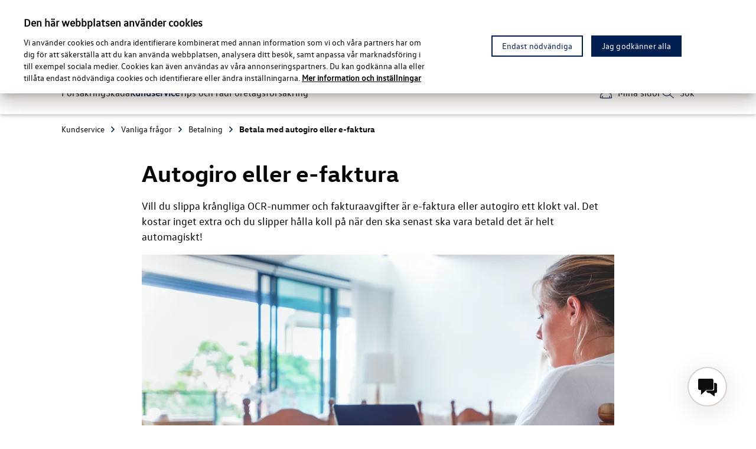

--- FILE ---
content_type: text/html
request_url: https://www.volkswagentransportbilarforsakring.se/kundservice/vanliga-fragor/betalning/betala-med-e-faktura
body_size: 34963
content:
<!DOCTYPE html>
<html lang="sv" data-migrated>
  <head>
    <meta charset="UTF-8">
    <meta name="viewport" content="width=device-width,initial-scale=1">
    <meta http-equiv="X-UA-Compatible" content="ie=edge">
    <!-- <link rel="icon" href="/Static/app/favicon.ico" type="image/x-icon"/> -->
    <!-- <link rel="shortcut icon" href="/Static/app/favicon.ico" type="image/x-icon"/> -->
    <meta data-react-helmet="true" name="description" content="Med e-faktura får du fakturan direkt till din internetbank. Vill du hellre dela årskostnaden månadsvis är autogiro de bästa för dig. Mer om betalningsalternativ."/><meta data-react-helmet="true" name="og:type" content="website"/><meta data-react-helmet="true" name="og:title" content="E-faktura och autogiro – Välj hur du vill betala din bilförsäkring"/><meta data-react-helmet="true" name="og:description" content="Med e-faktura får du fakturan direkt till din internetbank. Vill du hellre dela årskostnaden månadsvis är autogiro de bästa för dig. Mer om betalningsalternativ."/><meta data-react-helmet="true" name="format-detection" content="telephone=no"/><meta data-react-helmet="true" property="og:url" content="https://www.volkswagentransportbilarforsakring.se/kundservice/vanliga-fragor/betalning/betala-med-e-faktura"/><meta data-react-helmet="true" name="robots" content="INDEX, FOLLOW"/>
    <link data-react-helmet="true" rel="canonical" href="https://www.volkswagentransportbilarforsakring.se/kundservice/vanliga-fragor/betalning/betala-med-e-faktura"/><link data-react-helmet="true" rel="icon" href="/globalassets/volkswagen-transportbilar---se/fav.png"/><link data-react-helmet="true" rel="preconnect" href="https://cdn.cookielaw.org/"/>
    <title data-react-helmet="true" id="onetidTitle">E-faktura och autogiro – Välj hur du vill betala din bilförsäkring</title>
    <script type="text/javascript">var __INITIAL__DATA__ = {}; __INITIAL__DATA__.status = 'available'; var __INITIAL_ENCRYPTED_DATA__ = '[base64]/[base64]';</script>
    <script data-react-helmet="true" type="application/ld+json">{"@context":"https://schema.org","@type":"BreadcrumbList","itemListElement":[{"@type":"ListItem","position":1,"name":"Kundservice","item":"https://www.volkswagentransportbilarforsakring.se/kundservice"},{"@type":"ListItem","position":2,"name":"Vanliga frågor","item":"https://www.volkswagentransportbilarforsakring.se/kundservice/vanliga-fragor"},{"@type":"ListItem","position":3,"name":"Betalning","item":"https://www.volkswagentransportbilarforsakring.se/kundservice/vanliga-fragor/betalning"},{"@type":"ListItem","position":4,"name":"Betala med autogiro eller e-faktura"}]}</script>
    <style id='server-side-styling'>.MuiSvgIcon-root {
  fill: #001E50;
  width: 1em;
  height: 1em;
  display: inline-block;
  font-size: 1.5rem;
  transition: fill 200ms cubic-bezier(0.4, 0, 0.2, 1) 0ms;
  flex-shrink: 0;
  user-select: none;
}
.MuiSvgIcon-colorPrimary {
  color: #001E50;
}
.MuiSvgIcon-colorSecondary {
  color: #00B0F0;
}
.MuiSvgIcon-colorAction {
  color: rgba(0, 0, 0, 0.54);
}
.MuiSvgIcon-colorError {
  color: #E4002C;
}
.MuiSvgIcon-colorDisabled {
  color: rgba(0, 0, 0, 0.26);
}
.MuiSvgIcon-fontSizeInherit {
  font-size: inherit;
}
.MuiSvgIcon-fontSizeSmall {
  font-size: 1.25rem;
}
.MuiSvgIcon-fontSizeLarge {
  font-size: 2.1875rem;
}
.MuiPaper-root {
  color: #070708;
  transition: box-shadow 300ms cubic-bezier(0.4, 0, 0.2, 1) 0ms;
  background-color: #DFE4E8;
}
.MuiPaper-rounded {
  border-radius: 50px;
}
.MuiPaper-outlined {
  border: 1px solid #DFE4E8;
}
.MuiPaper-elevation0 {
  box-shadow: none;
}
.MuiPaper-elevation1 {
  box-shadow: 0px 2px 1px -1px rgba(0,0,0,0.2),0px 1px 1px 0px rgba(0,0,0,0.14),0px 1px 3px 0px rgba(0,0,0,0.12);
}
.MuiPaper-elevation2 {
  box-shadow: 0px 3px 1px -2px rgba(0,0,0,0.2),0px 2px 2px 0px rgba(0,0,0,0.14),0px 1px 5px 0px rgba(0,0,0,0.12);
}
.MuiPaper-elevation3 {
  box-shadow: 0px 3px 3px -2px rgba(0,0,0,0.2),0px 3px 4px 0px rgba(0,0,0,0.14),0px 1px 8px 0px rgba(0,0,0,0.12);
}
.MuiPaper-elevation4 {
  box-shadow: 0px 2px 4px -1px rgba(0,0,0,0.2),0px 4px 5px 0px rgba(0,0,0,0.14),0px 1px 10px 0px rgba(0,0,0,0.12);
}
.MuiPaper-elevation5 {
  box-shadow: 0px 3px 5px -1px rgba(0,0,0,0.2),0px 5px 8px 0px rgba(0,0,0,0.14),0px 1px 14px 0px rgba(0,0,0,0.12);
}
.MuiPaper-elevation6 {
  box-shadow: 0px 3px 5px -1px rgba(0,0,0,0.2),0px 6px 10px 0px rgba(0,0,0,0.14),0px 1px 18px 0px rgba(0,0,0,0.12);
}
.MuiPaper-elevation7 {
  box-shadow: 0px 4px 5px -2px rgba(0,0,0,0.2),0px 7px 10px 1px rgba(0,0,0,0.14),0px 2px 16px 1px rgba(0,0,0,0.12);
}
.MuiPaper-elevation8 {
  box-shadow: 0px 5px 5px -3px rgba(0,0,0,0.2),0px 8px 10px 1px rgba(0,0,0,0.14),0px 3px 14px 2px rgba(0,0,0,0.12);
}
.MuiPaper-elevation9 {
  box-shadow: 0px 5px 6px -3px rgba(0,0,0,0.2),0px 9px 12px 1px rgba(0,0,0,0.14),0px 3px 16px 2px rgba(0,0,0,0.12);
}
.MuiPaper-elevation10 {
  box-shadow: 0px 6px 6px -3px rgba(0,0,0,0.2),0px 10px 14px 1px rgba(0,0,0,0.14),0px 4px 18px 3px rgba(0,0,0,0.12);
}
.MuiPaper-elevation11 {
  box-shadow: 0px 6px 7px -4px rgba(0,0,0,0.2),0px 11px 15px 1px rgba(0,0,0,0.14),0px 4px 20px 3px rgba(0,0,0,0.12);
}
.MuiPaper-elevation12 {
  box-shadow: 0px 7px 8px -4px rgba(0,0,0,0.2),0px 12px 17px 2px rgba(0,0,0,0.14),0px 5px 22px 4px rgba(0,0,0,0.12);
}
.MuiPaper-elevation13 {
  box-shadow: 0px 7px 8px -4px rgba(0,0,0,0.2),0px 13px 19px 2px rgba(0,0,0,0.14),0px 5px 24px 4px rgba(0,0,0,0.12);
}
.MuiPaper-elevation14 {
  box-shadow: 0px 7px 9px -4px rgba(0,0,0,0.2),0px 14px 21px 2px rgba(0,0,0,0.14),0px 5px 26px 4px rgba(0,0,0,0.12);
}
.MuiPaper-elevation15 {
  box-shadow: 0px 8px 9px -5px rgba(0,0,0,0.2),0px 15px 22px 2px rgba(0,0,0,0.14),0px 6px 28px 5px rgba(0,0,0,0.12);
}
.MuiPaper-elevation16 {
  box-shadow: 0px 8px 10px -5px rgba(0,0,0,0.2),0px 16px 24px 2px rgba(0,0,0,0.14),0px 6px 30px 5px rgba(0,0,0,0.12);
}
.MuiPaper-elevation17 {
  box-shadow: 0px 8px 11px -5px rgba(0,0,0,0.2),0px 17px 26px 2px rgba(0,0,0,0.14),0px 6px 32px 5px rgba(0,0,0,0.12);
}
.MuiPaper-elevation18 {
  box-shadow: 0px 9px 11px -5px rgba(0,0,0,0.2),0px 18px 28px 2px rgba(0,0,0,0.14),0px 7px 34px 6px rgba(0,0,0,0.12);
}
.MuiPaper-elevation19 {
  box-shadow: 0px 9px 12px -6px rgba(0,0,0,0.2),0px 19px 29px 2px rgba(0,0,0,0.14),0px 7px 36px 6px rgba(0,0,0,0.12);
}
.MuiPaper-elevation20 {
  box-shadow: 0px 10px 13px -6px rgba(0,0,0,0.2),0px 20px 31px 3px rgba(0,0,0,0.14),0px 8px 38px 7px rgba(0,0,0,0.12);
}
.MuiPaper-elevation21 {
  box-shadow: 0px 10px 13px -6px rgba(0,0,0,0.2),0px 21px 33px 3px rgba(0,0,0,0.14),0px 8px 40px 7px rgba(0,0,0,0.12);
}
.MuiPaper-elevation22 {
  box-shadow: 0px 10px 14px -6px rgba(0,0,0,0.2),0px 22px 35px 3px rgba(0,0,0,0.14),0px 8px 42px 7px rgba(0,0,0,0.12);
}
.MuiPaper-elevation23 {
  box-shadow: 0px 11px 14px -7px rgba(0,0,0,0.2),0px 23px 36px 3px rgba(0,0,0,0.14),0px 9px 44px 8px rgba(0,0,0,0.12);
}
.MuiPaper-elevation24 {
  box-shadow: 0px 11px 15px -7px rgba(0,0,0,0.2),0px 24px 38px 3px rgba(0,0,0,0.14),0px 9px 46px 8px rgba(0,0,0,0.12);
}
.MuiButtonBase-root {
  color: inherit;
  border: 0;
  cursor: pointer;
  margin: 0;
  display: inline-flex;
  outline: 0;
  padding: 0;
  position: relative;
  align-items: center;
  user-select: none;
  border-radius: 0;
  vertical-align: middle;
  -moz-appearance: none;
  justify-content: center;
  text-decoration: none;
  background-color: transparent;
  -webkit-appearance: none;
  -webkit-tap-highlight-color: transparent;
}
.MuiButtonBase-root::-moz-focus-inner {
  border-style: none;
}
.MuiButtonBase-root.Mui-disabled {
  cursor: default;
  pointer-events: none;
}
@media print {
  .MuiButtonBase-root {
    color-adjust: exact;
  }
}
  .MuiIconButton-root {
    flex: 0 0 auto;
    color: rgba(0, 0, 0, 0.54);
    padding: 12px;
    overflow: visible;
    font-size: 1.5rem;
    text-align: center;
    transition: background-color 150ms cubic-bezier(0.4, 0, 0.2, 1) 0ms;
    border-radius: 50%;
  }
  .MuiIconButton-root:hover {
    background-color: #00000000;
  }
  .MuiIconButton-root.Mui-disabled {
    color: rgba(0, 0, 0, 0.26);
    background-color: transparent;
  }
@media (hover: none) {
  .MuiIconButton-root:hover {
    background-color: transparent;
  }
}
  .MuiIconButton-edgeStart {
    margin-left: -12px;
  }
  .MuiIconButton-sizeSmall.MuiIconButton-edgeStart {
    margin-left: -3px;
  }
  .MuiIconButton-edgeEnd {
    margin-right: -12px;
  }
  .MuiIconButton-sizeSmall.MuiIconButton-edgeEnd {
    margin-right: -3px;
  }
  .MuiIconButton-colorInherit {
    color: inherit;
  }
  .MuiIconButton-colorPrimary {
    color: #001E50;
  }
  .MuiIconButton-colorPrimary:hover {
    background-color: rgba(0, 30, 80, 0.04);
  }
@media (hover: none) {
  .MuiIconButton-colorPrimary:hover {
    background-color: transparent;
  }
}
  .MuiIconButton-colorSecondary {
    color: #00B0F0;
  }
  .MuiIconButton-colorSecondary:hover {
    background-color: rgba(0, 176, 240, 0.04);
  }
@media (hover: none) {
  .MuiIconButton-colorSecondary:hover {
    background-color: transparent;
  }
}
  .MuiIconButton-sizeSmall {
    padding: 3px;
    font-size: 1.125rem;
  }
  .MuiIconButton-label {
    width: 100%;
    display: flex;
    align-items: inherit;
    justify-content: inherit;
  }
  .MuiAppBar-root {
    width: 100%;
    display: flex;
    z-index: 1100;
    box-sizing: border-box;
    flex-shrink: 0;
    flex-direction: column;
  }
  .MuiAppBar-positionFixed {
    top: 0;
    left: auto;
    right: 0;
    position: fixed;
  }
@media print {
  .MuiAppBar-positionFixed {
    position: absolute;
  }
}
  .MuiAppBar-positionAbsolute {
    top: 0;
    left: auto;
    right: 0;
    position: absolute;
  }
  .MuiAppBar-positionSticky {
    top: 0;
    left: auto;
    right: 0;
    position: sticky;
  }
  .MuiAppBar-positionStatic {
    position: static;
  }
  .MuiAppBar-positionRelative {
    position: relative;
  }
  .MuiAppBar-colorDefault {
    color: rgba(0, 0, 0, 0.87);
    background-color: #f5f5f5;
  }
  .MuiAppBar-colorPrimary {
    color: #FFFFFF;
    background-color: #001E50;
  }
  .MuiAppBar-colorSecondary {
    color: #FFFFFF;
    background-color: #00B0F0;
  }
  .MuiAppBar-colorInherit {
    color: inherit;
  }
  .MuiAppBar-colorTransparent {
    color: inherit;
    background-color: transparent;
  }

  .MO39 {  }
  .MO40 {  }
  .MO41 {  }
  .MO42 {  }
  .MO43 {  }
  .MO44 {  }
  .MO64 {  }
  .MO94 {
    height: 100%;
    display: flex;
    flex-grow: 1;
    flex-direction: column;
  }
  .MO103 {  }
  .MO104 {  }
  .MO105 {  }
  .MO106 {  }
  .MO107 {  }
  .MO108 {  }
  .MO109 {  }
  .MO160 {  }
  .MO165 {
    padding-top: 16px;
    padding-left: 8px;
    padding-right: 8px;
    padding-bottom: 16px;
  }
  .MO166 {
    padding: 8px;
  }
  .MO169 {
    padding: 8px;
  }
  .MO170 {
    padding: 8px;
  }
  .MO171 {
    padding: 8px;
  }
  .MO172 {
    padding: 8px;
  }
  .MO173 {
    padding-top: 16px;
    padding-left: 8px;
    padding-right: 8px;
    padding-bottom: 16px;
  }
  .MO174 {
    padding: 8px;
  }
  .MO175 {
    padding: 8px;
  }
  .MO176 {
    padding: 8px;
  }
  .MO177 {
    padding-top: 16px;
    padding-left: 8px;
    padding-right: 8px;
    padding-bottom: 16px;
  }
  .MO178 {
    padding: 8px;
  }
  .MO179 {
    padding: 8px;
  }
  .MO180 {
    padding: 8px;
  }
  .MuiTypography-root {
    margin: 0;
    font-family: VWTextWeb-Regular,Roboto,"Helvetica Neue",Arial,sans-serif;
  }
  .MuiTypography-body2 {
    color: #001E50;
    font-size: 1.2rem;
    font-family: VWTextWeb-Regular,Roboto,"Helvetica Neue",Arial,sans-serif;
    font-weight: 400;
    line-height: 1.5rem;
  }
  .MuiTypography-body1 {
    color: #070708;
    font-size: 1rem;
    font-family: VWTextWeb-Regular,Roboto,"Helvetica Neue",Arial,sans-serif;
    font-weight: 400;
    line-height: 1.5rem;
  }
  .MuiTypography-caption {
    font-size: 1rem;
    font-family: VWTextWeb-Regular,Roboto,"Helvetica Neue",Arial,sans-serif;
    font-weight: 400;
    line-height: 1.5rem;
  }
  .MuiTypography-button {
    font-size: 1rem;
    min-height: 48px;
    font-family: VWTextWeb-Regular,Roboto,"Helvetica Neue",Arial,sans-serif;
    font-weight: normal;
    line-height: 1.5rem;
    text-transform: uppercase;
  }
  .MuiTypography-h1 {
    color: #070708;
    font-size: 2.25rem;
    word-break: break-word;
    font-family: VWHeadWeb-Bold,Roboto,"Helvetica Neue",Arial,sans-serif;
    font-weight: 400;
    line-height: 2.75rem;
  }
@media (min-width:960px) {
  .MuiTypography-h1 {
    font-size: 2.5rem;
    line-height: 3rem;
  }
}
  .MuiTypography-h2 {
    color: #070708;
    font-size: 1.75rem;
    word-break: break-word;
    font-family: VWHeadWeb-Bold,Roboto,"Helvetica Neue",Arial,sans-serif;
    font-weight: 400;
    line-height: 2.25rem;
  }
@media (min-width:960px) {
  .MuiTypography-h2 {
    font-size: 2rem;
    line-height: 2.5rem;
  }
}
  .MuiTypography-h3 {
    color: #323537;
    font-size: 1.25rem;
    word-break: break-word;
    font-family: VWHeadWeb-Bold,Roboto,"Helvetica Neue",Arial,sans-serif;
    font-weight: 400;
    line-height: 1.75rem;
  }
@media (min-width:960px) {
  .MuiTypography-h3 {
    font-size: 1.5rem;
    line-height: 2rem;
  }
}
  .MuiTypography-h4 {
    color: #323537;
    font-size: 1.125rem;
    word-break: break-word;
    font-family: VWHeadWeb-Bold,Roboto,"Helvetica Neue",Arial,sans-serif;
    font-weight: 400;
    line-height: 1.625rem;
  }
@media (min-width:960px) {
  .MuiTypography-h4 {
    font-size: 1.25rem;
    line-height: 1.75rem;
  }
}
  .MuiTypography-h5 {
    color: #001E50;
    font-size: 1.125rem;
    word-break: break-word;
    font-family: VWHeadWeb-Bold,Roboto,"Helvetica Neue",Arial,sans-serif;
    font-weight: 400;
    line-height: 1.334;
  }
@media (min-width:960px) {
  .MuiTypography-h5 {
    font-size: 1.25rem;
    line-height: 1.75rem;
  }
}
  .MuiTypography-h6 {
    color: #00B0F0;
    font-size: 1rem;
    word-break: break-word;
    font-family: VWHeadWeb-Bold,Roboto,"Helvetica Neue",Arial,sans-serif;
    font-weight: 500;
    line-height: 1.75rem;
  }
  .MuiTypography-subtitle1 {
    font-size: 1rem;
    font-family: VWTextWeb-Regular,Roboto,"Helvetica Neue",Arial,sans-serif;
    font-weight: 400;
    line-height: 1.75;
  }
  .MuiTypography-subtitle2 {
    color: #070708;
    font-size: 1rem;
    font-family: VWTextWeb-Regular,Roboto,"Helvetica Neue",Arial,sans-serif;
    font-weight: 400;
    line-height: 1.5rem;
  }
  .MuiTypography-overline {
    font-size: 0.75rem;
    font-family: VWTextWeb-Regular,Roboto,"Helvetica Neue",Arial,sans-serif;
    font-weight: 400;
    line-height: 2.66;
    text-transform: uppercase;
  }
  .MuiTypography-srOnly {
    width: 1px;
    height: 1px;
    overflow: hidden;
    position: absolute;
  }
  .MuiTypography-alignLeft {
    text-align: left;
  }
  .MuiTypography-alignCenter {
    text-align: center;
  }
  .MuiTypography-alignRight {
    text-align: right;
  }
  .MuiTypography-alignJustify {
    text-align: justify;
  }
  .MuiTypography-noWrap {
    overflow: hidden;
    white-space: nowrap;
    text-overflow: ellipsis;
  }
  .MuiTypography-gutterBottom {
    margin-bottom: 0.35em;
  }
  .MuiTypography-paragraph {
    margin-bottom: 16px;
  }
  .MuiTypography-colorInherit {
    color: inherit;
  }
  .MuiTypography-colorPrimary {
    color: #001E50;
  }
  .MuiTypography-colorSecondary {
    color: #00B0F0;
  }
  .MuiTypography-colorTextPrimary {
    color: #070708;
  }
  .MuiTypography-colorTextSecondary {
    color: #323537;
  }
  .MuiTypography-colorError {
    color: #E4002C;
  }
  .MuiTypography-displayInline {
    display: inline;
  }
  .MuiTypography-displayBlock {
    display: block;
  }
  .MuiContainer-root {
    width: 100%;
    display: block;
    box-sizing: border-box;
    margin-left: auto;
    margin-right: auto;
    padding-left: 16px;
    padding-right: 16px;
  }
@media (min-width:600px) {
  .MuiContainer-root {
    padding-left: 24px;
    padding-right: 24px;
  }
}
  .MuiContainer-disableGutters {
    padding-left: 0;
    padding-right: 0;
  }
@media (min-width:600px) {
  .MuiContainer-fixed {
    max-width: 600px;
  }
}
@media (min-width:960px) {
  .MuiContainer-fixed {
    max-width: 960px;
  }
}
@media (min-width:1280px) {
  .MuiContainer-fixed {
    max-width: 1280px;
  }
}
@media (min-width:1920px) {
  .MuiContainer-fixed {
    max-width: 1920px;
  }
}
@media (min-width:0px) {
  .MuiContainer-maxWidthXs {
    max-width: 444px;
  }
}
@media (min-width:600px) {
  .MuiContainer-maxWidthSm {
    max-width: 600px;
  }
}
@media (min-width:960px) {
  .MuiContainer-maxWidthMd {
    max-width: 960px;
  }
}
@media (min-width:1280px) {
  .MuiContainer-maxWidthLg {
    max-width: 1280px;
  }
}
@media (min-width:1920px) {
  .MuiContainer-maxWidthXl {
    max-width: 1920px;
  }
}
  .MuiDivider-root {
    border: none;
    height: 1px;
    margin: 0;
    flex-shrink: 0;
    background-color: #DFE4E8;
  }
  .MuiDivider-absolute {
    left: 0;
    width: 100%;
    bottom: 0;
    position: absolute;
  }
  .MuiDivider-inset {
    margin-left: 72px;
  }
  .MuiDivider-light {
    background-color: rgba(223, 228, 232, 0.08);
  }
  .MuiDivider-middle {
    margin-left: 16px;
    margin-right: 16px;
  }
  .MuiDivider-vertical {
    width: 1px;
    height: 100%;
  }
  .MuiDivider-flexItem {
    height: auto;
    align-self: stretch;
  }
  .MuiGrid-container {
    width: 100%;
    display: flex;
    flex-wrap: wrap;
    box-sizing: border-box;
  }
  .MuiGrid-item {
    margin: 0;
    box-sizing: border-box;
  }
  .MuiGrid-zeroMinWidth {
    min-width: 0;
  }
  .MuiGrid-direction-xs-column {
    flex-direction: column;
  }
  .MuiGrid-direction-xs-column-reverse {
    flex-direction: column-reverse;
  }
  .MuiGrid-direction-xs-row-reverse {
    flex-direction: row-reverse;
  }
  .MuiGrid-wrap-xs-nowrap {
    flex-wrap: nowrap;
  }
  .MuiGrid-wrap-xs-wrap-reverse {
    flex-wrap: wrap-reverse;
  }
  .MuiGrid-align-items-xs-center {
    align-items: center;
  }
  .MuiGrid-align-items-xs-flex-start {
    align-items: flex-start;
  }
  .MuiGrid-align-items-xs-flex-end {
    align-items: flex-end;
  }
  .MuiGrid-align-items-xs-baseline {
    align-items: baseline;
  }
  .MuiGrid-align-content-xs-center {
    align-content: center;
  }
  .MuiGrid-align-content-xs-flex-start {
    align-content: flex-start;
  }
  .MuiGrid-align-content-xs-flex-end {
    align-content: flex-end;
  }
  .MuiGrid-align-content-xs-space-between {
    align-content: space-between;
  }
  .MuiGrid-align-content-xs-space-around {
    align-content: space-around;
  }
  .MuiGrid-justify-content-xs-center {
    justify-content: center;
  }
  .MuiGrid-justify-content-xs-flex-end {
    justify-content: flex-end;
  }
  .MuiGrid-justify-content-xs-space-between {
    justify-content: space-between;
  }
  .MuiGrid-justify-content-xs-space-around {
    justify-content: space-around;
  }
  .MuiGrid-justify-content-xs-space-evenly {
    justify-content: space-evenly;
  }
  .MuiGrid-spacing-xs-1 {
    width: calc(100% + 8px);
    margin: -4px;
  }
  .MuiGrid-spacing-xs-1 > .MuiGrid-item {
    padding: 4px;
  }
  .MuiGrid-spacing-xs-2 {
    width: calc(100% + 16px);
    margin: -8px;
  }
  .MuiGrid-spacing-xs-2 > .MuiGrid-item {
    padding: 8px;
  }
  .MuiGrid-spacing-xs-3 {
    width: calc(100% + 24px);
    margin: -12px;
  }
  .MuiGrid-spacing-xs-3 > .MuiGrid-item {
    padding: 12px;
  }
  .MuiGrid-spacing-xs-4 {
    width: calc(100% + 32px);
    margin: -16px;
  }
  .MuiGrid-spacing-xs-4 > .MuiGrid-item {
    padding: 16px;
  }
  .MuiGrid-spacing-xs-5 {
    width: calc(100% + 40px);
    margin: -20px;
  }
  .MuiGrid-spacing-xs-5 > .MuiGrid-item {
    padding: 20px;
  }
  .MuiGrid-spacing-xs-6 {
    width: calc(100% + 48px);
    margin: -24px;
  }
  .MuiGrid-spacing-xs-6 > .MuiGrid-item {
    padding: 24px;
  }
  .MuiGrid-spacing-xs-7 {
    width: calc(100% + 56px);
    margin: -28px;
  }
  .MuiGrid-spacing-xs-7 > .MuiGrid-item {
    padding: 28px;
  }
  .MuiGrid-spacing-xs-8 {
    width: calc(100% + 64px);
    margin: -32px;
  }
  .MuiGrid-spacing-xs-8 > .MuiGrid-item {
    padding: 32px;
  }
  .MuiGrid-spacing-xs-9 {
    width: calc(100% + 72px);
    margin: -36px;
  }
  .MuiGrid-spacing-xs-9 > .MuiGrid-item {
    padding: 36px;
  }
  .MuiGrid-spacing-xs-10 {
    width: calc(100% + 80px);
    margin: -40px;
  }
  .MuiGrid-spacing-xs-10 > .MuiGrid-item {
    padding: 40px;
  }
  .MuiGrid-grid-xs-auto {
    flex-grow: 0;
    max-width: none;
    flex-basis: auto;
  }
  .MuiGrid-grid-xs-true {
    flex-grow: 1;
    max-width: 100%;
    flex-basis: 0;
  }
  .MuiGrid-grid-xs-1 {
    flex-grow: 0;
    max-width: 8.333333%;
    flex-basis: 8.333333%;
  }
  .MuiGrid-grid-xs-2 {
    flex-grow: 0;
    max-width: 16.666667%;
    flex-basis: 16.666667%;
  }
  .MuiGrid-grid-xs-3 {
    flex-grow: 0;
    max-width: 25%;
    flex-basis: 25%;
  }
  .MuiGrid-grid-xs-4 {
    flex-grow: 0;
    max-width: 33.333333%;
    flex-basis: 33.333333%;
  }
  .MuiGrid-grid-xs-5 {
    flex-grow: 0;
    max-width: 41.666667%;
    flex-basis: 41.666667%;
  }
  .MuiGrid-grid-xs-6 {
    flex-grow: 0;
    max-width: 50%;
    flex-basis: 50%;
  }
  .MuiGrid-grid-xs-7 {
    flex-grow: 0;
    max-width: 58.333333%;
    flex-basis: 58.333333%;
  }
  .MuiGrid-grid-xs-8 {
    flex-grow: 0;
    max-width: 66.666667%;
    flex-basis: 66.666667%;
  }
  .MuiGrid-grid-xs-9 {
    flex-grow: 0;
    max-width: 75%;
    flex-basis: 75%;
  }
  .MuiGrid-grid-xs-10 {
    flex-grow: 0;
    max-width: 83.333333%;
    flex-basis: 83.333333%;
  }
  .MuiGrid-grid-xs-11 {
    flex-grow: 0;
    max-width: 91.666667%;
    flex-basis: 91.666667%;
  }
  .MuiGrid-grid-xs-12 {
    flex-grow: 0;
    max-width: 100%;
    flex-basis: 100%;
  }
@media (min-width:600px) {
  .MuiGrid-grid-sm-auto {
    flex-grow: 0;
    max-width: none;
    flex-basis: auto;
  }
  .MuiGrid-grid-sm-true {
    flex-grow: 1;
    max-width: 100%;
    flex-basis: 0;
  }
  .MuiGrid-grid-sm-1 {
    flex-grow: 0;
    max-width: 8.333333%;
    flex-basis: 8.333333%;
  }
  .MuiGrid-grid-sm-2 {
    flex-grow: 0;
    max-width: 16.666667%;
    flex-basis: 16.666667%;
  }
  .MuiGrid-grid-sm-3 {
    flex-grow: 0;
    max-width: 25%;
    flex-basis: 25%;
  }
  .MuiGrid-grid-sm-4 {
    flex-grow: 0;
    max-width: 33.333333%;
    flex-basis: 33.333333%;
  }
  .MuiGrid-grid-sm-5 {
    flex-grow: 0;
    max-width: 41.666667%;
    flex-basis: 41.666667%;
  }
  .MuiGrid-grid-sm-6 {
    flex-grow: 0;
    max-width: 50%;
    flex-basis: 50%;
  }
  .MuiGrid-grid-sm-7 {
    flex-grow: 0;
    max-width: 58.333333%;
    flex-basis: 58.333333%;
  }
  .MuiGrid-grid-sm-8 {
    flex-grow: 0;
    max-width: 66.666667%;
    flex-basis: 66.666667%;
  }
  .MuiGrid-grid-sm-9 {
    flex-grow: 0;
    max-width: 75%;
    flex-basis: 75%;
  }
  .MuiGrid-grid-sm-10 {
    flex-grow: 0;
    max-width: 83.333333%;
    flex-basis: 83.333333%;
  }
  .MuiGrid-grid-sm-11 {
    flex-grow: 0;
    max-width: 91.666667%;
    flex-basis: 91.666667%;
  }
  .MuiGrid-grid-sm-12 {
    flex-grow: 0;
    max-width: 100%;
    flex-basis: 100%;
  }
}
@media (min-width:960px) {
  .MuiGrid-grid-md-auto {
    flex-grow: 0;
    max-width: none;
    flex-basis: auto;
  }
  .MuiGrid-grid-md-true {
    flex-grow: 1;
    max-width: 100%;
    flex-basis: 0;
  }
  .MuiGrid-grid-md-1 {
    flex-grow: 0;
    max-width: 8.333333%;
    flex-basis: 8.333333%;
  }
  .MuiGrid-grid-md-2 {
    flex-grow: 0;
    max-width: 16.666667%;
    flex-basis: 16.666667%;
  }
  .MuiGrid-grid-md-3 {
    flex-grow: 0;
    max-width: 25%;
    flex-basis: 25%;
  }
  .MuiGrid-grid-md-4 {
    flex-grow: 0;
    max-width: 33.333333%;
    flex-basis: 33.333333%;
  }
  .MuiGrid-grid-md-5 {
    flex-grow: 0;
    max-width: 41.666667%;
    flex-basis: 41.666667%;
  }
  .MuiGrid-grid-md-6 {
    flex-grow: 0;
    max-width: 50%;
    flex-basis: 50%;
  }
  .MuiGrid-grid-md-7 {
    flex-grow: 0;
    max-width: 58.333333%;
    flex-basis: 58.333333%;
  }
  .MuiGrid-grid-md-8 {
    flex-grow: 0;
    max-width: 66.666667%;
    flex-basis: 66.666667%;
  }
  .MuiGrid-grid-md-9 {
    flex-grow: 0;
    max-width: 75%;
    flex-basis: 75%;
  }
  .MuiGrid-grid-md-10 {
    flex-grow: 0;
    max-width: 83.333333%;
    flex-basis: 83.333333%;
  }
  .MuiGrid-grid-md-11 {
    flex-grow: 0;
    max-width: 91.666667%;
    flex-basis: 91.666667%;
  }
  .MuiGrid-grid-md-12 {
    flex-grow: 0;
    max-width: 100%;
    flex-basis: 100%;
  }
}
@media (min-width:1280px) {
  .MuiGrid-grid-lg-auto {
    flex-grow: 0;
    max-width: none;
    flex-basis: auto;
  }
  .MuiGrid-grid-lg-true {
    flex-grow: 1;
    max-width: 100%;
    flex-basis: 0;
  }
  .MuiGrid-grid-lg-1 {
    flex-grow: 0;
    max-width: 8.333333%;
    flex-basis: 8.333333%;
  }
  .MuiGrid-grid-lg-2 {
    flex-grow: 0;
    max-width: 16.666667%;
    flex-basis: 16.666667%;
  }
  .MuiGrid-grid-lg-3 {
    flex-grow: 0;
    max-width: 25%;
    flex-basis: 25%;
  }
  .MuiGrid-grid-lg-4 {
    flex-grow: 0;
    max-width: 33.333333%;
    flex-basis: 33.333333%;
  }
  .MuiGrid-grid-lg-5 {
    flex-grow: 0;
    max-width: 41.666667%;
    flex-basis: 41.666667%;
  }
  .MuiGrid-grid-lg-6 {
    flex-grow: 0;
    max-width: 50%;
    flex-basis: 50%;
  }
  .MuiGrid-grid-lg-7 {
    flex-grow: 0;
    max-width: 58.333333%;
    flex-basis: 58.333333%;
  }
  .MuiGrid-grid-lg-8 {
    flex-grow: 0;
    max-width: 66.666667%;
    flex-basis: 66.666667%;
  }
  .MuiGrid-grid-lg-9 {
    flex-grow: 0;
    max-width: 75%;
    flex-basis: 75%;
  }
  .MuiGrid-grid-lg-10 {
    flex-grow: 0;
    max-width: 83.333333%;
    flex-basis: 83.333333%;
  }
  .MuiGrid-grid-lg-11 {
    flex-grow: 0;
    max-width: 91.666667%;
    flex-basis: 91.666667%;
  }
  .MuiGrid-grid-lg-12 {
    flex-grow: 0;
    max-width: 100%;
    flex-basis: 100%;
  }
}
@media (min-width:1920px) {
  .MuiGrid-grid-xl-auto {
    flex-grow: 0;
    max-width: none;
    flex-basis: auto;
  }
  .MuiGrid-grid-xl-true {
    flex-grow: 1;
    max-width: 100%;
    flex-basis: 0;
  }
  .MuiGrid-grid-xl-1 {
    flex-grow: 0;
    max-width: 8.333333%;
    flex-basis: 8.333333%;
  }
  .MuiGrid-grid-xl-2 {
    flex-grow: 0;
    max-width: 16.666667%;
    flex-basis: 16.666667%;
  }
  .MuiGrid-grid-xl-3 {
    flex-grow: 0;
    max-width: 25%;
    flex-basis: 25%;
  }
  .MuiGrid-grid-xl-4 {
    flex-grow: 0;
    max-width: 33.333333%;
    flex-basis: 33.333333%;
  }
  .MuiGrid-grid-xl-5 {
    flex-grow: 0;
    max-width: 41.666667%;
    flex-basis: 41.666667%;
  }
  .MuiGrid-grid-xl-6 {
    flex-grow: 0;
    max-width: 50%;
    flex-basis: 50%;
  }
  .MuiGrid-grid-xl-7 {
    flex-grow: 0;
    max-width: 58.333333%;
    flex-basis: 58.333333%;
  }
  .MuiGrid-grid-xl-8 {
    flex-grow: 0;
    max-width: 66.666667%;
    flex-basis: 66.666667%;
  }
  .MuiGrid-grid-xl-9 {
    flex-grow: 0;
    max-width: 75%;
    flex-basis: 75%;
  }
  .MuiGrid-grid-xl-10 {
    flex-grow: 0;
    max-width: 83.333333%;
    flex-basis: 83.333333%;
  }
  .MuiGrid-grid-xl-11 {
    flex-grow: 0;
    max-width: 91.666667%;
    flex-basis: 91.666667%;
  }
  .MuiGrid-grid-xl-12 {
    flex-grow: 0;
    max-width: 100%;
    flex-basis: 100%;
  }
}
  .MuiLink-underlineNone {
    text-decoration: none;
  }
  .MuiLink-underlineHover {
    text-decoration: none;
  }
  .MuiLink-underlineHover:hover {
    text-decoration: underline;
  }
  a.MuiLink-underlineHover {
    color: #001E50;
  }
  a.MuiLink-underlineHover:hover {
    color: #5F6467;
  }
  a.MuiLink-underlineHover:active {
    color: #00B0F0;
  }
  .MuiLink-underlineAlways {
    text-decoration: underline;
  }
  .MuiLink-button {
    border: 0;
    cursor: pointer;
    margin: 0;
    outline: 0;
    padding: 0;
    position: relative;
    user-select: none;
    border-radius: 0;
    vertical-align: middle;
    -moz-appearance: none;
    background-color: transparent;
    -webkit-appearance: none;
    -webkit-tap-highlight-color: transparent;
  }
  .MuiLink-button::-moz-focus-inner {
    border-style: none;
  }
  .MuiLink-button.Mui-focusVisible {
    outline: auto;
  }
  .MuiList-root {
    margin: 0;
    padding: 0;
    position: relative;
    list-style: none;
  }
  .MuiList-padding {
    padding-top: 8px;
    padding-bottom: 8px;
  }
  .MuiList-subheader {
    padding-top: 0;
  }
  .MuiListItem-root {
    width: 100%;
    display: flex;
    position: relative;
    box-sizing: border-box;
    text-align: left;
    align-items: center;
    padding-top: 8px;
    padding-bottom: 8px;
    justify-content: flex-start;
    text-decoration: none;
  }
  .MuiListItem-root.Mui-focusVisible {
    background-color: rgba(0, 0, 0, 0.08);
  }
  .MuiListItem-root.Mui-selected, .MuiListItem-root.Mui-selected:hover {
    background-color: rgba(0, 0, 0, 0.08);
  }
  .MuiListItem-root.Mui-disabled {
    opacity: 0.5;
  }
  .MuiListItem-container {
    position: relative;
  }
  .MuiListItem-dense {
    padding-top: 4px;
    padding-bottom: 4px;
  }
  .MuiListItem-alignItemsFlexStart {
    align-items: flex-start;
  }
  .MuiListItem-divider {
    border-bottom: 1px solid #DFE4E8;
    background-clip: padding-box;
  }
  .MuiListItem-gutters {
    padding-left: 16px;
    padding-right: 16px;
  }
  .MuiListItem-button {
    transition: background-color 150ms cubic-bezier(0.4, 0, 0.2, 1) 0ms;
  }
  .MuiListItem-button:hover {
    text-decoration: none;
    background-color: rgba(0, 0, 0, 0.04);
  }
@media (hover: none) {
  .MuiListItem-button:hover {
    background-color: transparent;
  }
}
  .MuiListItem-secondaryAction {
    padding-right: 48px;
  }
  .MuiListItemText-root {
    flex: 1 1 auto;
    min-width: 0;
    margin-top: 4px;
    margin-bottom: 4px;
  }
  .MuiListItemText-multiline {
    margin-top: 6px;
    margin-bottom: 6px;
  }
  .MuiListItemText-inset {
    padding-left: 56px;
  }
  .MuiToolbar-root {
    display: flex;
    position: relative;
    align-items: center;
  }
  .MuiToolbar-gutters {
    padding-left: 16px;
    padding-right: 16px;
  }
@media (min-width:600px) {
  .MuiToolbar-gutters {
    padding-left: 24px;
    padding-right: 24px;
  }
}
  .MuiToolbar-regular {
    min-height: 56px;
  }
@media (min-width:0px) and (orientation: landscape) {
  .MuiToolbar-regular {
    min-height: 48px;
  }
}
@media (min-width:600px) {
  .MuiToolbar-regular {
    min-height: 64px;
  }
}
  .MuiToolbar-dense {
    min-height: 48px;
  }
  .MO4 {
    display: flex;
  }
  .MO6 {
    display: flex;
    padding: 0;
    border-bottom: 1px solid #DFE4E8;
    flex-direction: column;
    background-color: white;
  }
  .MO7 {
    width: 100%;
    height: 72px;
    display: flex;
    max-width: 1120px;
    flex-direction: row;
    justify-content: space-between;
  }
  .MO8 {
    box-sizing: border-box;
    padding-left: 24px;
  }
  .MO9 {
    width: auto;
    display: flex;
    box-sizing: border-box;
    padding-left: 12px;
    padding-right: 12px;
    flex-direction: row;
    justify-content: space-between;
  }
  .MO10 {
    gap: 12px;
    width: auto;
    display: flex;
    flex-grow: 1;
    align-items: center;
    margin-right: 24px;
    justify-content: flex-end;
  }
  .MO11 {
    color: #5F6467;
    margin-left: 0;
    margin-right: 0;
  }
  .MO12 {
    display: none;
  }
  .MO13 {
    width: 100%;
    height: 2px;
    background-color: #001E50;
  }
  .MO16 {
    display: flex;
    min-height: 56px;
    align-items: center;
    justify-content: center;
  }
  .MO17 {
    display: flex;
    flex-direction: row;
  }
  .MO18 {
    align-self: center;
    border-right: 1px solid #DFE4E8;
    padding-left: 12px;
    padding-right: 12px;
  }
  .MO18:last-child {
    border: none;
    padding-right: 0;
  }
  .MO19 {
    color: #001E50;
    font-family: VWTextWeb-Regular,Roboto,"Helvetica Neue",Arial,sans-serif;
    font-weight: 400;
    text-decoration: none;
  }
  .MO19:hover {
    text-decoration: underline;
  }
  .MO20 {
    width: 24px;
    height: 24px;
  }
  .MO22 {
    color: #001E50;
    font-weight: 600;
  }
  .MO23 {
    width: 100%;
    height: 72px;
    display: flex;
    flex-wrap: wrap;
    align-self: center;
    box-sizing: border-box;
    align-items: center;
    padding-left: 24px;
    padding-right: 24px;
    justify-content: space-between;
  }
@media (min-width:960px) {
  .MO23 {
    width: 100%;
    height: 72px;
    max-width: 1120px;
    align-self: center;
    flex-direction: row;
    justify-content: space-between;
  }
}
  .MO24 {
    padding-left: 8px;
  }
  .MO25 {
    display: flex;
    align-items: center;
  }
  .MO26 {
    width: 124px;
    height: 40px;
  }
  .MO26:hover {
    background-color: transparent;
  }
@media (min-width:600px) {
  .MO26 {
    width: 180px;
  }
}
  .MO27 {
    width: calc(50% + 62px);
    display: flex;
    justify-content: end;
  }
@media (min-width:600px) {
  .MO27 {
    width: calc(50% + 90px);
  }
}
  .MO28 {
    width: 124px;
    max-height: 40px;
  }
  .MO28:hover {
    background-color: transparent;
  }
@media (min-width:600px) {
  .MO28 {
    width: 180px;
  }
}
  .MO29 {
    gap: 24px;
    display: flex;
    align-items: center;
  }
  .MO30 {
    display: flex;
    align-items: center;
  }
  .MO31 {
    width: 124px;
    max-height: 40px;
  }
  .MO31:hover {
    background-color: transparent;
  }
@media (min-width:600px) {
  .MO31 {
    width: 180px;
  }
}
  .MO32 {
    display: none;
  }
  .MO33 {
    height: 100%;
    display: flex;
    box-shadow: 0px 2px 4px -1px rgb(0 0 0 / 10%), 0px 4px 5px 0px rgb(0 0 0 / 7%), 0px 1px 10px 0px rgb(0 0 0 / 6%);
    max-height: 194px;
    font-family: VWTextWeb-Regular,Roboto,"Helvetica Neue",Arial,sans-serif;
  }
  .MO34 {
    width: 100%;
    max-width: 100%;
    margin-top: 194px;
    max-height: calc(100% - 190px);
    background-color: #FFFFFF;
  }
  .MO35 {
    width: 24px;
    height: 24px;
    background-image: url(https://v.imgi.no/qdmyr4srsa);
    background-repeat: no-repeat;
    background-position: right;
    background-position-y: center;
  }
  .MO51 {
    padding: 0;
    border-bottom: 1px solid #DFE4E8;
    background-color: #F6F8F9;
  }
  .MO51.active {
    color: #001E50;
    text-decoration: underline;
  }
  .MO51 :hover {
    cursor: pointer;
    text-decoration: underline;
  }
@media (min-width:960px) {
  .MO51 {
    order: 1;
    width: unset;
    border: none;
    background-color: rgba(255,0,0,0);
  }
}
  .MO52 {
    color: #070708;
    font-family: VWTextWeb-Regular,Roboto,"Helvetica Neue",Arial,sans-serif;
  }
@media (max-width:1279.95px) {
  .MO52 {
    padding: 16px;
    border-bottom: 1px solid #DFE4E8;
  }
}
  .MO52.active {
    color: #001E50;
    font-weight: 600;
  }
  .MO53 {
    color: #070708;
    font-family: VWTextWeb-Regular,Roboto,"Helvetica Neue",Arial,sans-serif;
  }
  .MO53.active {
    color: #001E50;
  }
  .MO54 {
    color: #001E50;
    font-family: VWTextWeb-Regular,Roboto,"Helvetica Neue",Arial,sans-serif;
    font-weight: 600;
  }
  .MO55 {
    overflow-y: scroll;
    scrollbar-width: none;
  }
@media (min-width:960px) {
  .MO55 {
    top: 194px;
    left: 0;
    order: 3;
    right: 0;
    overflow: auto;
    position: fixed;
    max-height: calc(100vh - 194px);
    background-color: #00000000;
  }
}
  .MO55::-webkit-scrollbar {
    width: 0;
    background: transparent;
  }
  .MO56 {
    overflow-y: scroll;
    scrollbar-width: none;
  }
@media (min-width:960px) {
  .MO56 {
    top: 146px;
    left: 0;
    order: 3;
    right: 0;
    overflow: auto;
    position: fixed;
    max-height: calc(100vh - 146px);
    background-color: #00000000;
  }
}
  .MO56::-webkit-scrollbar {
    width: 0;
    background: transparent;
  }
  .MO57 {
    padding-left: 20px;
  }
@media (min-width:960px) {
  .MO57 {
    display: flex;
    flex-wrap: wrap;
    padding-left: 0;
    flex-direction: row;
  }
}
  .MO58 {
    color: #001E50;
    padding: 10px;
    margin-right: 14px;
  }
@media (min-width:960px) {
  .MO59 {
    top: 146px;
    left: 0;
    width: 100vw;
    height: 100vh;
    position: fixed;
    background-color: rgba(51,51,51, 0.75);
  }
}
@media (min-width:960px) {
  .MO60 {
    top: 194px;
    left: 0;
    width: 100vw;
    height: 100vh;
    position: fixed;
    background-color: rgba(51,51,51, 0.75);
  }
}
  .MO61 {
    border: 1px solid #DFE4E8;
    margin: 0 auto;
    max-width: calc(1120px - 48px);
    overflow-y: scroll;
    padding-bottom: 24px;
    scrollbar-width: none;
    background-color: #FFFFFF;
  }
  .MO61::-webkit-scrollbar {
    width: 0;
    background: transparent;
  }
  .MO62 {
    display: flex;
    align-items: center;
    justify-content: space-between;
  }
@media (max-width:1279.95px) {
  .MO62 {
    border-bottom: 1px solid #DFE4E8;
  }
}
  .MO63 {
    transform: rotate(180deg);
  }
  .MO45 {
    width: auto;
    display: flex;
    align-items: center;
    margin-left: 0;
    margin-right: 0;
    justify-content: space-between;
  }
@media (min-width:960px) {
  .MO45 {
    overflow: auto;
    margin-left: 24px;
    margin-right: 24px;
  }
}
  .MO46 {
    width: 100%;
    row-gap: 0;
    column-gap: 32px;
    background-color: #FFFFFF;
  }
@media (min-width:960px) {
  .MO46 {
    width: auto;
    display: flex;
    flex-wrap: wrap;
    flex-direction: row;
    background-color: #FFFFFF;
  }
}
@media (max-width:959.95px) {
  .MO46 {
    overflow: auto;
  }
}
  .MO47 {
    padding: 0;
  }
  .MO48 {
    color: #5F6467;
    padding: 0;
  }
  .MO49 {
    padding-left: 8px;
  }
  .MO50 {
    min-width: 120px;
    text-align: end;
  }
  .MO50 :hover {
    text-decoration: underline;
    background-color: transparent;
  }
  .MO50 .Mui-focusVisible {
    outline: auto;
  }
  .MO37 {
    display: flex;
    max-height: 48px;
    align-items: center;
    justify-content: center;
    background-color: #001E50;
  }
  .MO38 {
    color: #FFFFFF;
    margin-left: 8px;
    margin-right: 8px;
    padding-left: 36px;
    background-size: 24px 24px;
    background-image: url(https://v.imgi.no/yys6nxdmu2);
    background-repeat: no-repeat;
    background-position-y: center;
    backgrouns-position-x: left;
  }
  .MO66 {
    padding: 0;
  }
  .MO68 {
    top: 146px;
    width: 220px;
    border: 1px solid #DFE4E8;
    display: flex;
    position: absolute;
    flex-direction: column;
    background-color: white;
  }
  .MO68 .MuiLink-underlineHover {
    color: #070708;
    padding: 12px 24px;
    background: transparent;
    font-weight: 100;
  }
  .MO68 .MuiLink-underlineHover:hover, .MO68 .MuiLink-underlineHover :active {
    text-decoration: none;
  }
  .MO69 {
    width: 24px;
    height: 24px;
    margin-right: 8px;
    background-image: url(https://v.imgi.no/qdmyr4srsa);
    background-repeat: no-repeat;
    background-position: right;
    background-position-y: center;
  }
  .MO70 {
    width: auto;
    display: flex;
    flex-wrap: nowrap;
    font-size: 1rem;
    align-items: center;
    font-weight: 400;
    flex-direction: row;
    background-color: #FFFFFF;
  }
  .MO71 {
    width: 100%;
    max-width: 400px;
  }
@media (max-width:959.95px) {
  .MO71 {
    width: 100%;
    margin-right: 0px;
  }
}
  .MO72 {
    width: 24px;
    height: 24px;
    margin-right: 8px;
  }
  .MO72:hover {
    cursor: pointer;
  }
  .MO73 {
    width: 100%;
    height: 48px;
    display: flex;
    flex-wrap: nowrap;
    max-width: 400px;
    align-items: center;
    border-color: #75787B;
    border-style: solid;
    border-width: 1px;
    padding-left: 8px;
    border-radius: 2px;
    padding-right: 8px;
    flex-direction: row;
    justify-content: end;
    background-color: #FFFFFF;
  }
  .MO74 {
    color: #070708;
    cursor: pointer;
    font-size: 1rem;
    font-family: VWTextWeb-Regular,Roboto,"Helvetica Neue",Arial,sans-serif;
    font-weight: 400;
    padding-left: 8px;
  }
  .MO75 {
    color: #101820;
    font-family: VWTextWeb-Regular,Roboto,"Helvetica Neue",Arial,sans-serif;
    font-weight: 400;
  }
  .MO76 {
    color: #070708;
    width: 100%;
    border: none;
    outline: none;
    font-size: 1rem;
    text-align: start;
    font-family: VWTextWeb-Regular,Roboto,"Helvetica Neue",Arial,sans-serif;
    font-weight: 400;
  }
  .MO76::-ms-clear {
    width: 0;
    height: 0;
    display: none;
  }
  .MO76::-webkit-search-cancel-button {
    -webkit-appearance: none;
  }
  .MO76::placeholder {
    color: #8B9196;
    opacity: 1;
    font-weight: 400;
  }
@media (max-width:599.95px) {
  .MO76 {
    padding-left: 4px;
  }
}
  .MO144 {
    padding-left: 8px;
    padding-right: 8px;
    padding-bottom: 24px;
  }
  .MO145 {
    gap: 24px;
    justify-content: space-between;
  }
  .MO146 {
    display: flex;
    background: linear-gradient(to bottom, #FFFFFF 0%, #FFFFFF 100%) no-repeat;
    border-top: 1px solid #DFE4E8;
    margin-top: 32px;
    padding-top: 40px;
    border-bottom: 1px solid #DFE4E8;
    margin-bottom: 0;
    padding-bottom: 40px;
    justify-content: center;
    background-repeat: no-repeat;
    background-position: center;
  }
@media (max-width:959.95px) {
  .MO146 {
    padding-bottom: 0;
    background-position: top;
  }
}
  .MO147 {
    display: flex;
    flex-wrap: wrap;
    max-width: 100%;
    min-height: 100px;
    align-items: center;
    padding-top: 32px;
    flex-direction: column;
    justify-content: center;
  }
  .MO148 p {
    margin-top: 0px;
    margin-bottom: 0px;
  }
@media (max-width:959.95px) {
  .MO150 {
    text-align: center;
    padding-bottom: 24px;
  }
}
  .MO151 {
    max-width: 1120px;
    text-align: left;
  }
  .MO152 {
    overflow: hidden;
  }
  .MO153 {
    width: 100%;
    display: flex;
    max-width: 1120px;
    box-sizing: border-box;
    align-items: center;
    padding-left: 24px;
    padding-right: 24px;
    flex-direction: row;
    justify-content: space-between;
  }
  .MO154 {
    display: flex;
    align-items: center;
  }
  .MO155 {
    width: 124px;
    height: 40px;
  }
  .MO155:hover {
    background-color: transparent;
  }
@media (min-width:600px) {
  .MO155 {
    width: 180px;
  }
}
  .MO156 {
    display: flex;
    align-items: center;
  }
  .MO157 {
    width: 124px;
    height: 40px;
  }
  .MO157:hover {
    background-color: transparent;
  }
@media (min-width:600px) {
  .MO157 {
    width: 180px;
  }
}
  .MO158 {
    width: 100%;
    display: grid;
    max-width: 1120px;
    box-sizing: border-box;
    column-gap: 24px;
    margin-top: 24px;
    align-items: center;
    padding-left: 24px;
    margin-bottom: 80px;
    padding-right: 24px;
    grid-auto-flow: row;
    justify-content: space-between;
  }
@media (min-width:960px) {
  .MO158 {
    grid-auto-flow: column;
    grid-auto-columns: 440px auto;
  }
}
  .MO159 {
    gap: 16px;
    width: 100%;
    display: flex;
    margin-top: 24px;
    flex-direction: column;
  }
@media (min-width:960px) {
  .MO159 {
    margin-top: 0;
    flex-direction: row;
  }
}
  .MO167 {
    display: flex;
    align-items: center;
    text-decoration: underline;
  }
  .MO168 {
    display: none;
    font-size: 0.75rem;
    margin-left: 8px;
  }
  html {
    scroll-behavior: smooth;
    scroll-padding-top: 150px;
  }
  html body {
    -webkit-font-smoothing: subpixel-antialiased;
  }
  html body .ifchat-skoda.ifchat-banner.ifchat-tabbanner .ifchat-tab .ifchat-tab-text {
    background-color: false;
  }
  html body .grecaptcha-badge {
    visibility: hidden!important;
  }
  .text-area h1 {
    font-size: 2.25rem;
    font-family: VWHeadWeb-Bold,Roboto,"Helvetica Neue",Arial,sans-serif;
    font-weight: 400;
    line-height: 2.75rem;
  }
  .text-area h2 {
    font-size: 1.75rem;
    font-family: VWHeadWeb-Bold,Roboto,"Helvetica Neue",Arial,sans-serif;
    font-weight: 400;
    line-height: 2.25rem;
  }
  .text-area h3 {
    font-size: 1.25rem;
    font-family: VWHeadWeb-Bold,Roboto,"Helvetica Neue",Arial,sans-serif;
    font-weight: 400;
    line-height: 1.75rem;
  }
  .text-area h4 {
    font-size: 1.125rem;
    font-family: VWHeadWeb-Bold,Roboto,"Helvetica Neue",Arial,sans-serif;
    font-weight: 400;
    line-height: 1.625rem;
  }
  .text-area h5 {
    font-size: 1.125rem;
    font-family: VWHeadWeb-Bold,Roboto,"Helvetica Neue",Arial,sans-serif;
    font-weight: 400;
    line-height: 1.334;
  }
  .text-area a {
    color: #001E50;
  }
  .text-area p {
    margin-top: 16px;
    margin-bottom: 16px;
  }
  .text-area .legal-text {
    color: #5F6467;
    font-size: 12px;
    line-height: 20px;
  }
  .text-area .preamble {
    font-size: 1.125rem;
  }
  .text-area .button-primary {
    color: #FFFFFF;
    border: 1px solid #001E50;
    cursor: pointer;
    display: inline-flex;
    padding: 0 24px;
    font-size: 1rem;
    min-width: 200px;
    appearance: none;
    background: #001E50;
    box-sizing: border-box;
    margin-top: 8px;
    min-height: 48px;
    text-align: center;
    transition: all 0.35s ease-out;
    align-items: center;
    font-family: VWTextWeb-Regular,Roboto,"Helvetica Neue",Arial,sans-serif;
    line-height: 24px;
    user-select: none;
    border-radius: 50px;
    justify-content: center;
    text-decoration: none;
  }
  .text-area .button-secondary {
    color: #001E50;
    border: 1px solid #001E50;
    cursor: pointer;
    display: inline-flex;
    padding: 0 24px;
    font-size: 1rem;
    min-width: 200px;
    appearance: none;
    background: #FFFFFF;
    box-sizing: border-box;
    min-height: 48px;
    text-align: center;
    transition: all 0.35s ease-out;
    align-items: center;
    line-height: 24px;
    user-select: none;
    border-radius: 50px;
    justify-content: center;
    text-decoration: none;
  }
  .text-area .mob-button {
    display: none;
  }
  .text-area .table-wrapper {
    max-width: calc(100vw - 32px);
    overflow-x: auto;
  }
  .text-area table {
    color: #323537;
    background: #ffffff;
    border-color: #DFE4E8;
  }
  .text-area .table-headline {
    color: #070708 !important;
  }
  .text-area .table-one-to-two-one-mobile {
    color: #323537;
    width: 100% !important;
    border-color: #DFE4E8;
  }
  .text-area .table-one-to-one-one-mobile {
    color: #323537;
    width: 100% !important;
    border-color: #DFE4E8;
  }
  .text-area .table-one-to-one-two-mobile {
    color: #323537;
    width: 100% !important;
    border-color: #DFE4E8;
  }
  .text-area .table-one-to-two-two-mobile {
    color: #323537;
    width: 100% !important;
    border: 1px solid #DFE4E8;
    word-break: break-word;
    border-width: 0.01px;
  }
  .text-area .table-three-columns {
    color: #323537;
    width: 100% !important;
    border: none;
  }
  .text-area .table-four-columns {
    color: #323537;
    border: none;
  }
  .text-area .table-four-columns-sticky {
    color: #323537;
    border: none;
  }
  .text-area ul {
    font-size: 1rem;
    margin-left: 0;
    list-style-type: none;
    padding-inline-start: 0;
  }
  .text-area.check-list {
    padding-left: 0;
    list-style-type: none;
  }
  .text-area.check-list li {
    clear: both;
    color: #BCBEC0;
    margin: 24px 0;
    text-decoration: line-through;
  }
  .text-area ul li {
    line-height: 24px;
    margin-left: 24px;
    padding-left: 40px;
  }
  .text-area ul.bullet {
    margin-left: 0;
  }
  .text-area ul.check {
    padding-left: 0;
    list-style-type: none;
  }
  .text-area ul.hero-area-checkmark-MO {
    padding-left: 0;
    list-style-type: none;
  }
  .text-area ul.hero-area-checkmark-MO li {
    background: url("data:image/svg+xml;utf8,%3Csvg%0A%20%20%20%20id%3D%22check_circle_black_24dp%22%0A%20%20%20%20xmlns%3D%22http%3A%2F%2Fwww.w3.org%2F2000%2Fsvg%22%0A%20%20%20%20width%3D%2224%22%0A%20%20%20%20height%3D%2224%22%0A%20%20%20%20viewBox%3D%220%200%2024%2024%22%0A%20%20%3E%0A%20%20%20%20%3Cpath%20id%3D%22Path_56%22%20data-name%3D%22Path%2056%22%20d%3D%22M0%2C0H24V24H0Z%22%20fill%3D%22none%22%20%2F%3E%0A%20%20%20%20%3Ccircle%0A%20%20%20%20%20%20id%3D%22Ellipse_1518%22%0A%20%20%20%20%20%20data-name%3D%22Ellipse%201518%22%0A%20%20%20%20%20%20cx%3D%2210%22%0A%20%20%20%20%20%20cy%3D%2210%22%0A%20%20%20%20%20%20r%3D%2210%22%0A%20%20%20%20%20%20transform%3D%22translate(2%201.516)%22%0A%20%20%20%20%20%20fill%3D%22none%22%0A%20%20%20%20%2F%3E%0A%20%20%20%20%3Cpath%0A%20%20%20%20%20%20id%3D%22checkmark%22%0A%20%20%20%20%20%20d%3D%22M7.2%2C18.66a.607.607%2C0%2C0%2C1-.384-.137L0%2C12.931.768%2C12%2C7.08%2C17.171%2C19.006%2C0%2C20%2C.691%2C7.7%2C18.4a.609.609%2C0%2C0%2C1-.414.254A.508.508%2C0%2C0%2C1%2C7.2%2C18.66Z%22%0A%20%20%20%20%20%20transform%3D%22translate(2%202.187)%22%0A%20%20%20%20%20%20fill%3D%22%23F2F4F6%22%0A%20%20%20%20%2F%3E%0A%20%20%3C%2Fsvg%3E") no-repeat 0 2px;
    min-height: 24px;
    line-height: 24px;
    margin-left: 0;
    padding-left: 40px;
    margin-bottom: 22px;
    background-size: 22px 22px;;
  }
@media (max-width:959.95px) {
  .text-area ul.hero-area-checkmark-MO li {
    font-size: 1rem;
    min-height: 27px;
    line-height: 20px;
  }
}
  .text-area ul.check li {
    background: url("data:image/svg+xml;utf8,%3Csvg%0A%20%20%20%20id%3D%22check_circle_black_24dp%22%0A%20%20%20%20xmlns%3D%22http%3A%2F%2Fwww.w3.org%2F2000%2Fsvg%22%0A%20%20%20%20width%3D%2224%22%0A%20%20%20%20height%3D%2224%22%0A%20%20%20%20viewBox%3D%220%200%2024%2024%22%0A%20%20%3E%0A%20%20%20%20%3Cpath%20id%3D%22Path_56%22%20data-name%3D%22Path%2056%22%20d%3D%22M0%2C0H24V24H0Z%22%20fill%3D%22none%22%20%2F%3E%0A%20%20%20%20%3Ccircle%0A%20%20%20%20%20%20id%3D%22Ellipse_1518%22%0A%20%20%20%20%20%20data-name%3D%22Ellipse%201518%22%0A%20%20%20%20%20%20cx%3D%2210%22%0A%20%20%20%20%20%20cy%3D%2210%22%0A%20%20%20%20%20%20r%3D%2210%22%0A%20%20%20%20%20%20transform%3D%22translate(2%201.516)%22%0A%20%20%20%20%20%20fill%3D%22none%22%0A%20%20%20%20%2F%3E%0A%20%20%20%20%3Cpath%0A%20%20%20%20%20%20id%3D%22checkmark%22%0A%20%20%20%20%20%20d%3D%22M7.2%2C18.66a.607.607%2C0%2C0%2C1-.384-.137L0%2C12.931.768%2C12%2C7.08%2C17.171%2C19.006%2C0%2C20%2C.691%2C7.7%2C18.4a.609.609%2C0%2C0%2C1-.414.254A.508.508%2C0%2C0%2C1%2C7.2%2C18.66Z%22%0A%20%20%20%20%20%20transform%3D%22translate(2%202.187)%22%0A%20%20%20%20%20%20fill%3D%22%23029640%22%0A%20%20%20%20%2F%3E%0A%20%20%3C%2Fsvg%3E") no-repeat 0 2px;
    min-height: 30px;
    line-height: 25px;
    margin-left: 0;
    padding-left: 40px;
    margin-bottom: 12px;
    background-size: 25px 25px;;
  }
@media (max-width:959.95px) {
  .text-area ul.check li {
    font-size: 1rem;
    min-height: 27px;
    line-height: 20px;
  }
}
  .text-area ul.bullet li {
    display: list-item;
    padding-left: 12px;
    margin-bottom: 12px;
    list-style-type: disc;
  }
@media (max-width:959.95px) {
  .text-area .table-four-columns-sticky tr {
    position: relative;
  }
}
  .text-area .table-four-columns-sticky tr td {
    height: 56px !important;
    padding: 8px 24px;
  }
@media (max-width:959.95px) {
  .text-area .table-four-columns-sticky tr td {
    padding: 8px 16px;
  }
}
@media (max-width:599.95px) {
  .text-area .table-four-columns-sticky tr td {
    padding: 8px 4px;
    word-break: break-word;
  }
}
@media (max-width:959.95px) {
  .text-area .table-four-columns-sticky tr td:first-child {
    top: auto;
    left: 0;
    position: sticky;
  }
}
@media (max-width:959.95px) {
  .text-area .table-four-columns {
    width: 100%;
    height: fit-content !important;
    overflow: auto;
    overflow-scrolling: touch;
    -webkit-overflow-scrolling: touch;
  }
@media (max-width:959.95px) {
  .text-area .table-four-columns {
    margin-left: -24px;
    margin-right: -24px;
  }
}
}
  .text-area .table-four-columns tr {
    height: 56px !important;
  }
@media (max-width:959.95px) {
  .text-area .table-four-columns tr {
    height: fit-content;
    min-height: 72px;
  }
}
  .text-area .table-four-columns tr td {
    width: 25% !important;
    border: none;
    padding: 8px 24px;
    text-align: center;
    vertical-align: middle;
  }
@media (max-width:959.95px) {
  .text-area .table-four-columns tr td {
    height: fit-content !important;
    min-width: 100px !important;
  }
}
@media (max-width:599.95px) {
  .text-area .table-four-columns tr td {
    word-break: break-word;
  }
}
@media (max-width:959.95px) {
  .text-area .table-three-columns {
    width: 100% !important;
    height: fit-content !important;
    overflow: auto;
    overflow-scrolling: touch;
    -webkit-overflow-scrolling: touch;
  }
}
@media (max-width:959.95px) {
  .text-area .table-three-columns tr {
    width: 100% !important;
    height: fit-content;
  }
}
  .text-area .table-three-columns tr td {
    width: 33% !important;
    border: none;
    height: fit-content !important;
    padding: 8px 10% !important;
    min-height: 56px !important;
    text-align: center;
    vertical-align: middle;
  }
@media (max-width:959.95px) {
  .text-area .table-three-columns tr td {
    height: fit-content !important;
    padding: 8px 5% !important;
    min-width: 100px !important;
  }
}
@media (max-width:599.95px) {
  .text-area .table-three-columns tr td {
    padding: 8px;
    word-break: break-word;
  }
}
@media (max-width:959.95px) {
  .text-area .table-one-to-two-two-mobile {
    width: 100% !important;
  }
}
  .text-area .table-one-to-two-two-mobile tr {
    border: 1px solid #DFE4E8;
    border-width: 0.01px;
  }
@media (max-width:959.95px) {
  .text-area .table-one-to-two-two-mobile tr {
    width: 100% !important;
    height: fit-content;
  }
}
  .text-area .table-one-to-two-two-mobile tr td:first-child {
    width: 30% !important;
    border: 1px solid #DFE4E8;
    border-width: 0.01px;
  }
  .text-area .table-one-to-two-two-mobile tr td {
    border: 1px solid #DFE4E8;
    height: 56px !important;
    padding: 8px 24px;
    text-align: left;
    border-width: 0.01px;
    vertical-align: top;
  }
@media (max-width:959.95px) {
  .text-area .table-one-to-two-two-mobile tr td {
    height: fit-content !important;
    padding: 8px 16px;
  }
}
@media (max-width:599.95px) {
  .text-area .table-one-to-two-two-mobile tr td {
    padding: 8px;
    word-break: break-word;
  }
}
@media (max-width:959.95px) {
  .text-area .table-one-to-one-two-mobile {
    width: 100% !important;
  }
}
@media (max-width:959.95px) {
  .text-area .table-one-to-one-two-mobile tr {
    width: 100% !important;
    height: fit-content;
  }
}
  .text-area .table-one-to-one-two-mobile tr td:first-child {
    width: 50% !important;
    max-width: 50%;
  }
  .text-area .table-one-to-one-two-mobile tr td {
    height: 56px !important;
    padding: 8px 24px;
    text-align: left;
    vertical-align: top;
  }
@media (max-width:959.95px) {
  .text-area .table-one-to-one-two-mobile tr td {
    padding: 8px 16px;
  }
}
@media (max-width:599.95px) {
  .text-area .table-one-to-one-two-mobile tr td {
    padding: 8px;
    word-break: break-word;
  }
}
@media (max-width:959.95px) {
  .text-area .table-one-to-one-one-mobile {
    width: 100% !important;
  }
}
@media (max-width:959.95px) {
  .text-area .table-one-to-one-one-mobile tr {
    width: 100% !important;
    height: fit-content;
    min-height: 56px;
  }
}
  .text-area .table-one-to-one-one-mobile tr td:first-child {
    width: 50% !important;
  }
  .text-area .table-one-to-one-one-mobile tr td {
    padding: 8px 24px;
    min-height: 56px !important;
    text-align: left;
    vertical-align: top;
  }
@media (max-width:959.95px) {
  .text-area .table-one-to-one-one-mobile tr td {
    width: 80% !important;
    height: fit-content !important;
    display: flex;
    padding: 8px 10% !important;
    flex-direction: column;
  }
}
@media (max-width:599.95px) {
  .text-area .table-one-to-one-one-mobile tr td {
    padding: 8px;
    word-break: break-word;
  }
}
@media (max-width:959.95px) {
  .text-area .table-one-to-one-one-mobile tr td:first-child {
    width: 80% !important;
    display: flex;
    padding: 8px 10% !important;
  }
}
@media (max-width:959.95px) {
  .text-area .table-one-to-two-one-mobile {
    width: 100% !important;
  }
}
@media (max-width:959.95px) {
  .text-area .table-one-to-two-one-mobile tr {
    width: 100% !important;
    height: fit-content;
    min-height: 72px;
  }
}
  .text-area .table-one-to-two-one-mobile tr td:first-child {
    width: 30% !important;
  }
  .text-area .table-one-to-two-one-mobile tr td {
    padding: 8px 24px;
    min-height: 56px !important;
    text-align: left;
    vertical-align: top;
  }
@media (max-width:959.95px) {
  .text-area .table-one-to-two-one-mobile tr td {
    width: 80% !important;
    height: fit-content !important;
    display: flex;
    padding: 8px 10% !important;
    flex-direction: column;
  }
@media (max-width:599.95px) {
  .text-area .table-one-to-two-one-mobile tr td {
    padding: 8px;
    word-break: break-word;
  }
}
}
@media (max-width:959.95px) {
  .text-area .table-one-to-two-one-mobile tr td:first-child {
    width: 80% !important;
    padding: 8px 10% !important;
    min-height: 56px;
  }
}
  .text-area .table-headline tr:first-child {
    background: #F2F4F6;
  }
  .text-area .table-headline tr:first-child td, .text-area .table-headline tr:first-childth {
    font-size: 1.125rem !important;
    background: #F2F4F6 !important;
    font-family: VWTextWeb-Regular,Roboto,"Helvetica Neue",Arial,sans-serif !important;
  }
@media (min-width:600px) {
  .text-area .table-odd-colored-three-column tr:nth-child(odd)  {
    background: #F2F4F6;
  }
}
@media (max-width:959.95px) {
  .text-area .table-odd-colored-three-column tr:nth-child(even)  {
    background: #ffffff;
  }
  .text-area .table-odd-colored-three-column tr:nth-child(odd)  {
    background: #F2F4F6;
  }
}
  .text-area .table-odd-colored-three-column tr td {
    height: 56px !important;
    padding: 8px 24px;
  }
@media (max-width:599.95px) {
  .text-area .table-odd-colored-three-column tr td {
    padding: 8px;
    word-break: break-word;
  }
}
@media (min-width:600px) {
  .text-area .table-odd-colored-three-column tr td {
    padding: 8px 16px;
  }
}
@media (min-width:600px) {
  .text-area .table-even-colored-three-column tr:nth-child(even)  {
    background: #F2F4F6;
  }
}
@media (max-width:959.95px) {
  .text-area .table-even-colored-three-column tr:nth-child(odd)  {
    background: #ffffff;
  }
  .text-area .table-even-colored-three-column tr:nth-child(even)  {
    background: #F2F4F6;
  }
}
  .text-area .table-even-colored-three-column tr td {
    height: 56px !important;
    padding: 8px 24px;
  }
@media (max-width:599.95px) {
  .text-area .table-even-colored-three-column tr td {
    padding: 8px;
    word-break: break-word;
  }
}
@media (min-width:600px) {
  .text-area .table-even-colored-three-column tr td {
    padding: 8px 16px;
  }
}
  .text-area .table-even-colored-four-column td {
    height: 56px !important;
    padding: 8px 24px;
  }
@media (max-width:599.95px) {
  .text-area .table-even-colored-four-column td {
    padding: 8px 4px;
    word-break: break-word;
  }
}
@media (min-width:600px) {
  .text-area .table-even-colored-four-column td {
    padding: 8px 16px;
  }
}
  .text-area .table-even-colored-four-column tr:nth-child(even)  {
    background: #F2F4F6;
  }
  .text-area .table-even-colored-four-column tr:nth-child(odd)  {
    background: #ffffff;
  }
  .text-area .table-even-colored-four-column tr:nth-child(odd)  td:first-child {
    background: #ffffff;
  }
  .text-area .table-even-colored-four-column tr:nth-child(even)  td:first-child {
    background: #F2F4F6;
  }
  .text-area .table-odd-colored-four-column tr:nth-child(odd)  {
    background: #F2F4F6;
  }
  .text-area .table-odd-colored-four-column tr:nth-child(even)  {
    background: #ffffff;
  }
  .text-area .table-odd-colored-four-column tr td {
    height: 56px !important;
    padding: 8px 24px;
  }
@media (max-width:599.95px) {
  .text-area .table-odd-colored-four-column tr td {
    padding: 8px 4px;
    word-break: break-word;
  }
}
@media (min-width:600px) {
  .text-area .table-odd-colored-four-column tr td {
    padding: 8px 16px;
  }
}
  .text-area .table-odd-colored-four-column tr:nth-child(even)  td:first-child {
    background: #ffffff;
  }
  .text-area .table-odd-colored-four-column tr:nth-child(odd)  td:first-child {
    background: #F2F4F6;
  }
  .text-area .table-odd-colored tr:nth-child(odd)  {
    background: #F2F4F6;
  }
  .text-area .table-odd-colored tr td {
    height: 56px !important;
    padding: 8px 24px;
  }
@media (max-width:599.95px) {
  .text-area .table-odd-colored tr td {
    padding: 8px;
    word-break: break-word;
  }
}
@media (min-width:600px) {
  .text-area .table-odd-colored tr td {
    padding: 8px 16px;
  }
}
  .text-area .table-even-colored tr:nth-child(even)  {
    background: #F2F4F6;
  }
  .text-area .table-even-colored tr td {
    padding: 8px 24px;
    min-height: 56px !important;
  }
@media (max-width:599.95px) {
  .text-area .table-even-colored tr td {
    padding: 8px;
    word-break: break-word;
  }
}
@media (min-width:600px) {
  .text-area .table-even-colored tr td {
    padding: 8px 16px;
  }
}
  .text-area .table-colored-column tr td:first-child {
    font-size: 1.125rem;
    background: #F2F4F6;
    font-family: VWTextWeb-Regular,Roboto,"Helvetica Neue",Arial,sans-serif !important;
  }
  .text-area .table-colored-column tr td {
    height: fit-content;
    min-height: 56px !important;
    text-align: left;
    vertical-align: top;
  }
@media (max-width:599.95px) {
  .text-area .table-colored-column tr td {
    word-break: break-word;
  }
}
@media (max-width:959.95px) {
  .text-area table {
    position: relative;
  }
}
  .text-area .table-wrapper * th {
    padding: 24px;
    font-weight: normal;
  }
@media (max-width:599.95px) {
  .text-area .mob-button {
    display: flex;
  }
}
@media (max-width:599.95px) {
  .text-area .button-secondary {
    width: 100%;
  }
}
  .text-area .button-secondary:hover, .text-area .button-secondary:focus {
    color: #FFFFFF;
    border: 1px solid #5F6467;
    text-decoration: none;
    background-color: #5F6467;
  }
  .text-area .button-secondary a {
    color: #001E50;
    text-decoration: none;
  }
  .text-area .button-secondary:hover {
    background-color: rgba(0, 30, 80, 0.04);
  }
  .text-area .button-secondary a:hover {
    color: #001E50;
    text-decoration: none;
  }
@media (max-width:599.95px) {
  .text-area .button-primary {
    width: 100%;
  }
}
  .text-area .button-primary:hover, .text-area .button-primary:focus {
    color: #FFFFFF;
    border: 1px solid #5F6467;
    text-decoration: none;
    background-color: #5F6467;
  }
  .text-area .button-primary a {
    color: #FFFFFF;
    text-decoration: none;
  }
  .text-area .button-primary a:hover {
    color: #FFFFFF;
    text-decoration: none;
  }
  .text-area a:hover {
    color: #5F6467;
  }
  .text-area a:active {
    color: #00B0F0;
  }
  .row {
    display: flex;
    flex-direction: column;
  }
@media (min-width:960px) {
  .row {
    flex-wrap: wrap;
    flex-direction: row;
  }
  .row div[data-displayoption="narrow"] {
    flex-basis: 33%;
  }
  .row div[data-displayoption="half"] {
    flex-basis: 48%;
  }
  .row div[data-displayoption="small"] {
    flex-basis: 25%;
  }
  .row div[data-displayoption="default"] {
    flex-basis: 100%;
  }
}
@media (min-width:960px) and (max-width:1279.95px) {
  .episerver-form {
    padding-left: 24px;
    padding-right: 24px;
  }
}
@media (min-width:960px) {
  .episerver-form {
    width: 400px;
    margin-left: auto;
    margin-right: auto;
  }
}
  .MO1 {
    display: none;
  }
  .MO2 {
    overflow-wrap: break-word;
    background-color: transparent;
  }
  .MO137 {
    max-width: 800px;
  }
  .MO138 {
    padding: 0 24px;
    max-width: 800px;
  }
  .MO139 {
    display: flex;
    flex-wrap: wrap;
    align-items: start;
    flex-direction: column;
    justify-content: start;
  }
@media (min-width:960px) {
  .MO139 {
    margin-top: 24px;
    align-items: center;
    flex-direction: row;
    justify-content: center;
  }
}
@media (max-width:959.95px) {
  .MO139 {
    padding-left: 24px;
    padding-right: 24px;
  }
}
  .MO142 {
    display: flex;
    flex-wrap: wrap;
    flex-basis: 50%;
    flex-direction: row;
    justify-content: center;
  }
@media (max-width:959.95px) {
  .MO142 {
    width: 100%;
    display: block;
  }
}
  .MO143 {
    text-align: center;
  }
  .MO161 {
    padding-left: 8px;
    padding-right: 8px;
  }
  .MO162 {
    margin-bottom: 12px;
  }
  .MO163 {
    text-align: left;
  }
  .MO127 {
    width: auto;
    margin-top: 32px;
    margin-bottom: 32px;
  }
@media (min-width:600px) {
  .MO127 {
    margin-top: 40px;
    margin-bottom: 40px;
  }
}
  .MO127 img {
    margin-bottom: 0;
  }
  .MO127 .text-area {
    padding: 24px;
  }
@media (min-width:600px) {
  .MO127 .text-area {
    padding: 40px;
  }
}
  .MO127 .text-area *:first-child {
    margin-top: 0;
  }
  .MO127 .text-area *:last-child {
    margin-bottom: 0;
  }
  .MO128 {
    background-color: #D6EBF9;
  }
  .MO130 {
    width: 100%;
    aspect-ratio: auto 800 / 450;
    margin-bottom: 40px;
  }
  .MO131 {
    color: #323537;
    width: 100%;
    max-width: 848px;
    margin-top: 0;
    font-family: VWTextWeb-Regular,Roboto,"Helvetica Neue",Arial,sans-serif;
    line-height: 24px;
    padding-top: 0;
    padding-left: 24px;
    margin-bottom: 0;
    padding-right: 24px;
    padding-bottom: 0;
  }
@media (min-width:960px) {
  .MO131 {
    padding-left: 24px;
  }
}
@media (min-width:600px) {
  .MO131 {
    padding-left: 24px;
  }
}
  .MO132 {
    border: 1px solid #001E50;
  }
  .MO133 {
    float: right;
    padding-top: 24px;
    padding-bottom: 24px;
  }
  .MO133 a {
    color: #001E50;
  }
  .MO134 {
    color: #323537;
    width: 100%;
    max-width: 848px;
    margin-top: 0;
    font-family: VWTextWeb-Regular,Roboto,"Helvetica Neue",Arial,sans-serif;
    line-height: 24px;
    padding-top: 0;
    padding-left: 24px;
    margin-bottom: 0;
    padding-right: 24px;
    padding-bottom: 0;
  }
@media (min-width:960px) {
  .MO134 {
    padding-left: 24px;
  }
}
@media (min-width:600px) {
  .MO134 {
    padding-left: 24px;
  }
}
  .MO135 {
    border: 1px solid #001E50;
  }
  .MO136 {
    float: right;
    padding-top: 24px;
    padding-bottom: 24px;
  }
  .MO136 a {
    color: #001E50;
  }
  .MO95 {
    display: flex;
    flex-direction: column;
  }
  .MO96 {
    width: 100%;
    display: flex;
    max-width: 1120px;
    align-self: center;
    justify-content: start;
  }
  .MO97 {
    color: #070708;
    font-size: 0.875rem;
    max-width: 1120px;
    align-self: center;
    min-height: 26px;
    line-height: 26px;
    padding-top: 12px;
    padding-left: 24px;
    padding-right: 24px;
    letter-spacing: 0px;
    padding-bottom: 12px;
  }
  .MO97 ul {
    display: inline;
  }
  .MO97 a {
    color: #070708;
  }
  .MO98 {
    display: inline;
  }
  .MO99 {
    color: #070708;
    font-size: 0.875rem;
    font-family: VWTextWeb-Regular,Roboto,"Helvetica Neue",Arial,sans-serif;
    line-height: 26px;
    padding-left: 0;
    padding-right: 8px;
    letter-spacing: 0px;
  }
  .MO100 {
    color: #070708;
    font-size: 0.875rem;
    font-family: VWHeadWeb-Bold,Roboto,"Helvetica Neue",Arial,sans-serif;
    font-weight: 700;
    line-height: 26px;
    padding-left: 0;
    padding-right: 8px;
    letter-spacing: 0px;
  }
  .MO101 {
    color: #070708;
    font-size: 0.75rem;
    padding-left: 8px;
    margin-bottom: -1px;
  }
  .MO102 {
    display: none;
  }
  .MO77 {
    padding-left: 0;
    padding-right: 0;
  }
  .MO78 {
    display: flex;
    flex-wrap: nowrap;
    max-width: 1120px;
    align-items: center;
    margin-left: auto;
    margin-right: auto;
    flex-direction: column;
    justify-content: center;
  }
@media (min-width:960px) {
  .MO78 {
    margin-top: 24px;
  }
}
  .MO78 .row {
    display: flex;
    flex-direction: column;
  }
@media (min-width:960px) {
  .MO78 .row {
    flex-wrap: wrap;
    flex-direction: row;
    justify-content: center;
  }
  .MO78 .row div[data-displayoption="narrow"] {
    flex-basis: 33%;
  }
  .MO78 .row div[data-displayoption="half"] {
    flex-basis: 48%;
  }
  .MO78 .row div[data-displayoption="small"] {
    flex-basis: 25%;
  }
  .MO78 .row div[data-displayoption="default"] {
    flex-basis: 100%;
  }
}
  .MO79 {
    width: 100%;
    margin-left: auto;
    margin-right: auto;
  }
@media (min-width:960px) {
  .MO79 {
    padding-left: 24px;
    padding-right: 24px;
  }
}
  .MO82 {
    background-color: #FFFFFF;
  }
  .MO83 {
    border-bottom: 1px solid #DFE4E8;
  }
  .MO87 {
    max-width: 1120px;
  }
  .MO88 {
    padding-left: 24px;
    padding-right: 24px;
  }
  .MO89 {
    color: #5F6467;
    font-size: 0.875rem;
    max-width: 800px;
    font-style: italic;
    margin-top: 24px;
    line-height: 1.375rem;
    margin-left: auto;
    margin-right: auto;
    margin-bottom: 40px;
  }
  .MO90 {
    font-size: 1.125rem;
    max-width: 800px;
    text-align: left;
    line-height: 26px;
  }
  .MO90 a {
    color: #001E50;
  }
  .MO91 {
    text-align: left;
  }
  .MO92 {
    padding: 0;
    min-height: 60px;
  }
@media (min-width:960px) {
  .MO92 {
    max-width: 800px;
    line-height: 24px;
  }
}
@media (max-width:1279.95px) {
  .MO92 {
    margin-top: 24px;
  }
}
@media (max-width:959.95px) {
  .MO92 {
    padding-left: 24px;
    padding-right: 24px;
  }
}
  .MO93 {
    text-align: left;
  }
  .MO113 {
    display: flex;
    flex-basis: 50%;
    margin-top: 40px;
    align-items: center;
    padding-left: 24px;
    margin-bottom: 32px;
    padding-right: 24px;
    justify-content: flex-end;
  }
@media (max-width:959.95px) {
  .MO113 {
    flex-basis: 100%;
    padding-left: 24px;
    justify-content: flex-start;
  }
}
@media (max-width:599.95px) {
  .MO113 {
    padding-left: 0;
    margin-bottom: 0;
    padding-right: 0;
  }
}
  .MO114 {
    color: #FFFFFF;
    margin-left: 24px;
  }
  .MO115 {
    max-width: 560px;
  }
  .MO115 p {
    color: #FFFFFF;
  }
  .MO116 a.button-primary {
    color: #001E50;
    border-color: #FFFFFF;
    background-color: #FFFFFF;
  }
  .MO116 a.MuiButton-containedPrimary {
    color: #001E50;
    border-color: #FFFFFF;
    background-color: #FFFFFF;
  }
  .MO116 a.button-secondary {
    color: #FFFFFF;
    border-color: #FFFFFF;
    background-color: #001E50;
  }
  .MO116 a.MuiButton-outlinedPrimary {
    color: #FFFFFF;
    border-color: #FFFFFF;
    background-color: #001E50;
  }
  .MO116 .text-area {
    color: #FFFFFF;
    overflow-wrap: break-word;
  }
  .MO116 .text-area p {
    margin-top: 24px;
    margin-bottom: 32px;
  }
  .MO116 .text-area .button-primary {
    height: 48px;
    font-size: 1rem;
    font-weight: 700;
  }
  .MO116 .text-area .hero-area-checkmark-MO li {
    font-size: 1rem;
    min-height: 24px;
    margin-bottom: 24px;
  }
  .MO116 a.MuiButton-containedPrimary:hover {
    color: #001E50;
  }
  .MO118 {
    color: white;
    display: flex;
    max-width: 100%;
    text-align: center;
  }
@media (min-width:960px) {
  .MO118 {
    max-width: 1015px;
  }
}
  .MO119 {
    width: 100%;
    height: 500px;
  }
  .MO120 {
    width: 100%;
    height: 100%;
    object-fit: cover;
  }
  .MO121 {
    width: 100%;
    aspect-ratio: auto 1920 / 456;
    background-size: cover;
    background-image: ;
    background-repeat: no-repeat;
    background-position: center center;
  }
@media (max-width:959.95px) {
  .MO121 {
    height: 175px;
    object-fit: cover;
  }
}
@media (min-width:960px) {
  .MO121 {
    min-height: 375px;
    object-fit: cover;
  }
}
  .MO122 {
    width: 100%;
    display: flex;
    margin-bottom: 40px;
    flex-direction: row;
    justify-content: center;
    background-color: #001E50;
  }
@media (max-width:959.95px) {
  .MO122 {
    object-fit: cover;
    margin-bottom: 24px;
    flex-direction: column-reverse;
  }
}
@media (min-width:960px) {
  .MO122 {
    min-height: 375px;
    object-fit: cover;
  }
}
  .MO123 {
    width: 100%;
    flex-basis: 50%;
    min-height: 175px;
    background-size: cover;
    background-image: ;
    background-repeat: no-repeat;
    background-position: center center;
  }
@media (max-width:959.95px) {
  .MO123 {
    height: 175px;
    flex-basis: 100%;
    object-fit: cover;
  }
}
@media (min-width:960px) {
  .MO123 {
    min-height: 375px;
    object-fit: cover;
  }
}
  .MO124 {
    color: white;
    width: 100%;
    display: flex;
    padding: 40px 24px;
    box-sizing: border-box;
    min-height: 200px;
    object-fit: cover;
    align-items: center;
    background-size: cover;
    justify-content: center;
    background-color: rgba(0,0,0,0.42);
    background-image: ;
    background-repeat: no-repeat;
    background-position: center center;
    background-blend-mode: multiply;
  }
@media (min-width:960px) {
  .MO124 {
    padding: 56px 24px;
    min-height: 300px;
  }
}</style>
    <!--HEADER-RESOURCES-->
    <script type ="text/javascript">var prefilledDataSSR = {"startPageData" : "{\u0022contentLink\u0022:{\u0022id\u0022:17981,\u0022workId\u0022:0,\u0022guidValue\u0022:\u0022b474d79b-0d56-4480-802d-656c9cabc241\u0022,\u0022providerName\u0022:null,\u0022url\u0022:\u0022https://www.volkswagentransportbilarforsakring.se/\u0022,\u0022expanded\u0022:null},\u0022name\u0022:\u0022Volkswagen Transportbilar - SE\u0022,\u0022language\u0022:{\u0022link\u0022:\u0022https://www.volkswagentransportbilarforsakring.se/\u0022,\u0022displayName\u0022:\u0022svenska\u0022,\u0022name\u0022:\u0022sv\u0022},\u0022existingLanguages\u0022:null,\u0022masterLanguage\u0022:null,\u0022contentType\u0022:[\u0022Page\u0022,\u0022BraviStartPage\u0022],\u0022parentLink\u0022:null,\u0022routeSegment\u0022:\u0022volkswagentransportbilar-mo\u0022,\u0022url\u0022:\u0022https://www.volkswagentransportbilarforsakring.se/\u0022,\u0022changed\u0022:null,\u0022created\u0022:null,\u0022startPublish\u0022:null,\u0022stopPublish\u0022:null,\u0022saved\u0022:null,\u0022status\u0022:null,\u0022category\u0022:{\u0022value\u0022:[],\u0022propertyDataType\u0022:\u0022PropertyCategory\u0022},\u0022heroVideo\u0022:{\u0022value\u0022:null,\u0022propertyDataType\u0022:\u0022PropertyContentReference\u0022},\u0022webshopConfirmationPageReference\u0022:{\u0022value\u0022:\u0022https://www.volkswagentransportbilarforsakring.se/bekraftelse\u0022,\u0022propertyDataType\u0022:\u0022PropertyUrl\u0022},\u0022commercialWebshopPageReference\u0022:{\u0022value\u0022:\u0022https://www.volkswagentransportbilarforsakring.se/kop-bilforsakring\u0022,\u0022propertyDataType\u0022:\u0022PropertyUrl\u0022},\u0022searchResultsPageReference\u0022:{\u0022value\u0022:\u0022https://www.volkswagentransportbilarforsakring.se/sokresultat\u0022,\u0022propertyDataType\u0022:\u0022PropertyUrl\u0022},\u0022contactUsAreaContainer\u0022:{\u0022value\u0022:null,\u0022propertyDataType\u0022:\u0022PropertyContentArea\u0022},\u0022moHeroImage\u0022:{\u0022value\u0022:{\u0022height\u0022:375,\u0022name\u0022:null,\u0022width\u0022:1920,\u0022url\u0022:\u0022https://v.imgi.no/yevhxptemy\u0022,\u0022tags\u0022:null,\u0022rights\u0022:null,\u0022authorName\u0022:null,\u0022description\u0022:null,\u0022cropName\u0022:\u0022\u0022,\u0022code\u0022:\u0022IFS-09687\u0022,\u0022credits\u0022:null,\u0022comment\u0022:null,\u0022documentId\u0022:3710728},\u0022propertyDataType\u0022:\u0022PropertyImageshopImage\u0022},\u0022footerLinksContainerBlock\u0022:{\u0022name\u0022:\u0022FooterLinksContainerBlock\u0022,\u0022propertyDataType\u0022:\u0022PropertyBlock\u0022,\u0022propertyItemType\u0022:\u0022FooterLinksContainerBlock\u0022,\u0022footerLinksBlocks\u0022:{\u0022value\u0022:[{\u0022displayOption\u0022:\u0022\u0022,\u0022tag\u0022:null,\u0022contentLink\u0022:{\u0022id\u0022:17652,\u0022workId\u0022:0,\u0022guidValue\u0022:\u0022d6f75722-e24b-4824-936c-98c847285fa1\u0022,\u0022providerName\u0022:null,\u0022url\u0022:null,\u0022expanded\u0022:null},\u0022inlineBlock\u0022:{\u0022contentType\u0022:[]}},{\u0022displayOption\u0022:\u0022\u0022,\u0022tag\u0022:null,\u0022contentLink\u0022:{\u0022id\u0022:18473,\u0022workId\u0022:0,\u0022guidValue\u0022:\u0022e5057e66-7430-4336-afc2-add0ac750e60\u0022,\u0022providerName\u0022:null,\u0022url\u0022:null,\u0022expanded\u0022:null},\u0022inlineBlock\u0022:{\u0022contentType\u0022:[]}},{\u0022displayOption\u0022:\u0022\u0022,\u0022tag\u0022:null,\u0022contentLink\u0022:{\u0022id\u0022:17653,\u0022workId\u0022:0,\u0022guidValue\u0022:\u0022e79db78d-0a0e-46c9-90c0-1b0757c7acc5\u0022,\u0022providerName\u0022:null,\u0022url\u0022:null,\u0022expanded\u0022:null},\u0022inlineBlock\u0022:{\u0022contentType\u0022:[]}}],\u0022propertyDataType\u0022:\u0022PropertyContentArea\u0022}},\u0022contactUsText\u0022:{\u0022value\u0022:null,\u0022propertyDataType\u0022:\u0022PropertyXhtmlString\u0022},\u0022contactsPageReference\u0022:{\u0022value\u0022:null,\u0022propertyDataType\u0022:\u0022PropertyUrl\u0022},\u0022altTextMoHeroImage\u0022:{\u0022value\u0022:\u0022Bilar k\u00F6r p\u00E5 slingrig v\u00E4g\u0022,\u0022propertyDataType\u0022:\u0022PropertyLongString\u0022},\u0022oneTrustScriptDomainID\u0022:{\u0022value\u0022:\u0022\u0022,\u0022propertyDataType\u0022:\u0022PropertyLongString\u0022},\u0022moContactUsPersonImage\u0022:{\u0022value\u0022:null,\u0022propertyDataType\u0022:\u0022PropertyImageshopImage\u0022},\u0022useHeadlineOverlayForHero\u0022:{\u0022value\u0022:null,\u0022propertyDataType\u0022:\u0022PropertyBoolean\u0022},\u0022moHeroImageBottom\u0022:{\u0022value\u0022:null,\u0022propertyDataType\u0022:\u0022PropertyBoolean\u0022},\u0022cookieMessageText\u0022:{\u0022value\u0022:\u0022\u0022,\u0022propertyDataType\u0022:\u0022PropertyLongString\u0022},\u0022appStoreId\u0022:{\u0022value\u0022:\u0022\u0022,\u0022propertyDataType\u0022:\u0022PropertyLongString\u0022},\u0022altTextMoContactUsPersonImage\u0022:{\u0022value\u0022:\u0022\u0022,\u0022propertyDataType\u0022:\u0022PropertyLongString\u0022},\u0022leftAlignHeader\u0022:{\u0022value\u0022:null,\u0022propertyDataType\u0022:\u0022PropertyBoolean\u0022},\u0022faviconImage\u0022:{\u0022value\u0022:{\u0022id\u0022:39399,\u0022workId\u0022:0,\u0022guidValue\u0022:\u0022eaffc2c3-7cd0-4e27-b0bd-4cf55dadb92f\u0022,\u0022providerName\u0022:null,\u0022url\u0022:\u0022/globalassets/volkswagen-transportbilar---se/fav.png\u0022},\u0022propertyDataType\u0022:\u0022PropertyContentReference\u0022},\u0022containerID\u0022:{\u0022value\u0022:\u0022GTM-T3VGS4F\u0022,\u0022propertyDataType\u0022:\u0022PropertyLongString\u0022},\u0022menuIcon\u0022:{\u0022value\u0022:{\u0022height\u0022:24,\u0022name\u0022:\u0022VW-Menu\u0022,\u0022width\u0022:24,\u0022url\u0022:\u0022https://v.imgi.no/3m37r38msj\u0022,\u0022tags\u0022:\u0022\u0022,\u0022rights\u0022:\u0022N.B. Usage for Volkswagen only\u0022,\u0022authorName\u0022:null,\u0022description\u0022:\u0022Meny\u0022,\u0022cropName\u0022:\u0022\u0022,\u0022code\u0022:\u0022IFS-09397\u0022,\u0022credits\u0022:\u0022\u0022,\u0022comment\u0022:\u0022\u0022,\u0022documentId\u0022:3631407},\u0022propertyDataType\u0022:\u0022PropertyImageshopImage\u0022},\u0022gaBusinessAreaDropdown\u0022:{\u0022value\u0022:null,\u0022propertyDataType\u0022:\u0022PropertyNumber\u0022},\u0022pageCurrency\u0022:{\u0022value\u0022:\u0022\u0022,\u0022propertyDataType\u0022:\u0022PropertyLongString\u0022},\u0022loginIcon\u0022:{\u0022value\u0022:{\u0022height\u0022:24,\u0022name\u0022:\u0022VW-Mina sidor\u0022,\u0022width\u0022:24,\u0022url\u0022:\u0022https://v.imgi.no/qdmyr4srsa\u0022,\u0022tags\u0022:\u0022Volkswagen\u0022,\u0022rights\u0022:\u0022N.B. Usage for Volkswagen only\u0022,\u0022authorName\u0022:null,\u0022description\u0022:\u0022Mina sidor\u0022,\u0022cropName\u0022:\u0022\u0022,\u0022code\u0022:\u0022IFS-09396\u0022,\u0022credits\u0022:\u0022\u0022,\u0022comment\u0022:\u0022\u0022,\u0022documentId\u0022:3631006},\u0022propertyDataType\u0022:\u0022PropertyImageshopImage\u0022},\u0022webshopPageReference\u0022:{\u0022value\u0022:\u0022https://www.volkswagentransportbilarforsakring.se/kop-bilforsakring\u0022,\u0022propertyDataType\u0022:\u0022PropertyUrl\u0022},\u0022partner\u0022:{\u0022value\u0022:\u0022VolkswagenTransportbilar\u0022,\u0022propertyDataType\u0022:\u0022PropertyLongString\u0022},\u0022closeIcon\u0022:{\u0022value\u0022:{\u0022height\u0022:24,\u0022name\u0022:\u0022VW-Close\u0022,\u0022width\u0022:24,\u0022url\u0022:\u0022https://v.imgi.no/h4l8xvc7r5\u0022,\u0022tags\u0022:\u0022Volkswagen\u0022,\u0022rights\u0022:\u0022N.B. Usage for Volkswagen only\u0022,\u0022authorName\u0022:null,\u0022description\u0022:\u0022Close\u0022,\u0022cropName\u0022:\u0022\u0022,\u0022code\u0022:\u0022IFS-09398\u0022,\u0022credits\u0022:\u0022\u0022,\u0022comment\u0022:\u0022\u0022,\u0022documentId\u0022:3631428},\u0022propertyDataType\u0022:\u0022PropertyImageshopImage\u0022},\u0022overrideChildBusinessArea\u0022:{\u0022value\u0022:true,\u0022propertyDataType\u0022:\u0022PropertyBoolean\u0022},\u0022useHeadlineForHero\u0022:{\u0022value\u0022:null,\u0022propertyDataType\u0022:\u0022PropertyBoolean\u0022},\u0022contactUsPersonImage\u0022:{\u0022value\u0022:null,\u0022propertyDataType\u0022:\u0022PropertyContentReference\u0022},\u0022heroHeadlineTitle\u0022:{\u0022value\u0022:\u0022\u0022,\u0022propertyDataType\u0022:\u0022PropertyLongString\u0022},\u0022pageLayoutVersion\u0022:{\u0022value\u0022:null,\u0022propertyDataType\u0022:\u0022PropertyNumber\u0022},\u0022heroHeadlineArea\u0022:{\u0022value\u0022:null,\u0022propertyDataType\u0022:\u0022PropertyContentArea\u0022},\u0022footerLinksBottom\u0022:{\u0022value\u0022:[{\u0022href\u0022:\u0022https://www.volkswagentransportbilarforsakring.se/cookies\u0022,\u0022title\u0022:null,\u0022contentLink\u0022:{\u0022_text\u0022:\u0022Cookies\u0022,\u0022_attributes\u0022:{\u0022href\u0022:\u0022~/link/44567f18e3ae40cf91ba2dcf967a9f6f.aspx\u0022},\u0022_originalAttributes\u0022:{\u0022href\u0022:\u0022~/link/44567f18e3ae40cf91ba2dcf967a9f6f.aspx\u0022},\u0022_modified\u0022:false,\u0022\u003CLinkResolver\u003Ek__BackingField\u0022:{}},\u0022text\u0022:\u0022Cookies\u0022,\u0022target\u0022:null},{\u0022href\u0022:\u0022https://www.volkswagentransportbilarforsakring.se/hantering-av-personuppgifter\u0022,\u0022title\u0022:null,\u0022contentLink\u0022:{\u0022_text\u0022:\u0022Hantering av personuppgifter\u0022,\u0022_attributes\u0022:{\u0022href\u0022:\u0022~/link/1fae896886444e0c8d98eb1f2175cc54.aspx\u0022},\u0022_originalAttributes\u0022:{\u0022href\u0022:\u0022~/link/1fae896886444e0c8d98eb1f2175cc54.aspx\u0022},\u0022_modified\u0022:false,\u0022\u003CLinkResolver\u003Ek__BackingField\u0022:{}},\u0022text\u0022:\u0022Hantering av personuppgifter\u0022,\u0022target\u0022:null},{\u0022href\u0022:\u0022https://www.volkswagentransportbilarforsakring.se/tillganglighetsredogorelse\u0022,\u0022title\u0022:null,\u0022contentLink\u0022:{\u0022_text\u0022:\u0022Tillg\u00E4nglighet\u0022,\u0022_attributes\u0022:{\u0022href\u0022:\u0022~/link/3150dc82aa5f4888967eceaec784342a.aspx\u0022},\u0022_originalAttributes\u0022:{\u0022href\u0022:\u0022~/link/3150dc82aa5f4888967eceaec784342a.aspx\u0022},\u0022_modified\u0022:false,\u0022\u003CLinkResolver\u003Ek__BackingField\u0022:{}},\u0022text\u0022:\u0022Tillg\u00E4nglighet\u0022,\u0022target\u0022:null}],\u0022propertyDataType\u0022:\u0022PropertyLinkCollection\u0022},\u0022cookieButtonText\u0022:{\u0022value\u0022:\u0022Jag f\u00F6rst\u00E5r\u0022,\u0022propertyDataType\u0022:\u0022PropertyLongString\u0022},\u0022headerBlock\u0022:{\u0022name\u0022:\u0022HeaderBlock\u0022,\u0022propertyDataType\u0022:\u0022PropertyBlock\u0022,\u0022propertyItemType\u0022:\u0022HeaderBlock\u0022,\u0022moLogo\u0022:{\u0022value\u0022:{\u0022height\u0022:40,\u0022name\u0022:\u0022\u0022,\u0022width\u0022:180,\u0022url\u0022:\u0022https://v.imgi.no/gymkhgcjt4\u0022,\u0022tags\u0022:\u0022\u0022,\u0022rights\u0022:\u0022\u0022,\u0022authorName\u0022:null,\u0022description\u0022:\u0022\u0022,\u0022cropName\u0022:\u0022\u0022,\u0022code\u0022:\u0022IFS-10109\u0022,\u0022credits\u0022:\u0022\u0022,\u0022comment\u0022:\u0022\u0022,\u0022documentId\u0022:4025452},\u0022propertyDataType\u0022:\u0022PropertyImageshopImage\u0022},\u0022altTextMoLogo\u0022:{\u0022value\u0022:\u0022Volkswagen logotyp, l\u00E4nk till startsidan.\u0022,\u0022propertyDataType\u0022:\u0022PropertyLongString\u0022},\u0022loginText\u0022:{\u0022value\u0022:\u0022Mina sidor\u0022,\u0022propertyDataType\u0022:\u0022PropertyLongString\u0022},\u0022moMobileLogo\u0022:{\u0022value\u0022:null,\u0022propertyDataType\u0022:\u0022PropertyImageshopImage\u0022},\u0022altTextMoMobileLogo\u0022:{\u0022value\u0022:\u0022\u0022,\u0022propertyDataType\u0022:\u0022PropertyLongString\u0022},\u0022siteLinks\u0022:{\u0022value\u0022:[{\u0022href\u0022:\u0022https://www.volkswagenbilforsakring.se/\u0022,\u0022title\u0022:null,\u0022contentLink\u0022:{\u0022_text\u0022:\u0022Personbilar\u0022,\u0022_attributes\u0022:{\u0022href\u0022:\u0022~/link/650abd2f75a2469389c61c39c3ff381a.aspx\u0022},\u0022_originalAttributes\u0022:{\u0022href\u0022:\u0022~/link/650abd2f75a2469389c61c39c3ff381a.aspx\u0022},\u0022_modified\u0022:false,\u0022\u003CLinkResolver\u003Ek__BackingField\u0022:{}},\u0022text\u0022:\u0022Personbilar\u0022,\u0022target\u0022:null},{\u0022href\u0022:\u0022https://www.volkswagentransportbilarforsakring.se/\u0022,\u0022title\u0022:null,\u0022contentLink\u0022:{\u0022_text\u0022:\u0022Transportbilar\u0022,\u0022_attributes\u0022:{\u0022href\u0022:\u0022~/link/b474d79b0d564480802d656c9cabc241.aspx\u0022},\u0022_originalAttributes\u0022:{\u0022href\u0022:\u0022~/link/b474d79b0d564480802d656c9cabc241.aspx\u0022},\u0022_modified\u0022:false,\u0022\u003CLinkResolver\u003Ek__BackingField\u0022:{}},\u0022text\u0022:\u0022Transportbilar\u0022,\u0022target\u0022:null}],\u0022propertyDataType\u0022:\u0022PropertyLinkCollection\u0022},\u0022moFooterLogo\u0022:{\u0022value\u0022:{\u0022height\u0022:40,\u0022name\u0022:\u0022\u0022,\u0022width\u0022:180,\u0022url\u0022:\u0022https://v.imgi.no/5hnpth4n5t\u0022,\u0022tags\u0022:\u0022\u0022,\u0022rights\u0022:\u0022\u0022,\u0022authorName\u0022:null,\u0022description\u0022:\u0022\u0022,\u0022cropName\u0022:\u0022\u0022,\u0022code\u0022:\u0022IFS-10110\u0022,\u0022credits\u0022:\u0022\u0022,\u0022comment\u0022:\u0022\u0022,\u0022documentId\u0022:4025466},\u0022propertyDataType\u0022:\u0022PropertyImageshopImage\u0022},\u0022altTextMoFooterLogo\u0022:{\u0022value\u0022:\u0022Volkswagen logotyp, l\u00E4nk till startsidan.\u0022,\u0022propertyDataType\u0022:\u0022PropertyLongString\u0022},\u0022logoUrl\u0022:{\u0022value\u0022:\u0022https://www.volkswagentransportbilarforsakring.se/\u0022,\u0022propertyDataType\u0022:\u0022PropertyUrl\u0022},\u0022moAdditionalLogo\u0022:{\u0022value\u0022:null,\u0022propertyDataType\u0022:\u0022PropertyImageshopImage\u0022},\u0022loginLink\u0022:{\u0022value\u0022:\u0022https://minasidor.app.volkswagentransportbilarforsakring.se/\u0022,\u0022propertyDataType\u0022:\u0022PropertyUrl\u0022},\u0022altTextMoAdditionalLogo\u0022:{\u0022value\u0022:\u0022\u0022,\u0022propertyDataType\u0022:\u0022PropertyLongString\u0022},\u0022moAdditionaFooterlLogo\u0022:{\u0022value\u0022:null,\u0022propertyDataType\u0022:\u0022PropertyImageshopImage\u0022},\u0022loginLinkBusiness\u0022:{\u0022value\u0022:null,\u0022propertyDataType\u0022:\u0022PropertyUrl\u0022},\u0022altTextMoAdditionalFooterLogo\u0022:{\u0022value\u0022:\u0022\u0022,\u0022propertyDataType\u0022:\u0022PropertyLongString\u0022},\u0022loginTextBusiness\u0022:{\u0022value\u0022:\u0022\u0022,\u0022propertyDataType\u0022:\u0022PropertyLongString\u0022},\u0022loginLinkPrivate\u0022:{\u0022value\u0022:null,\u0022propertyDataType\u0022:\u0022PropertyUrl\u0022},\u0022loginTextPrivate\u0022:{\u0022value\u0022:\u0022\u0022,\u0022propertyDataType\u0022:\u0022PropertyLongString\u0022},\u0022logo\u0022:{\u0022value\u0022:null,\u0022propertyDataType\u0022:\u0022PropertyContentReference\u0022},\u0022mobileLogo\u0022:{\u0022value\u0022:null,\u0022propertyDataType\u0022:\u0022PropertyContentReference\u0022},\u0022additionalLogo\u0022:{\u0022value\u0022:null,\u0022propertyDataType\u0022:\u0022PropertyContentReference\u0022},\u0022footerLogo\u0022:{\u0022value\u0022:null,\u0022propertyDataType\u0022:\u0022PropertyContentReference\u0022}},\u0022cookieLink\u0022:{\u0022value\u0022:\u0022https://www.volkswagentransportbilarforsakring.se/cookies\u0022,\u0022propertyDataType\u0022:\u0022PropertyUrl\u0022},\u0022contactUsInfoContainerBlock\u0022:{\u0022name\u0022:\u0022ContactUsInfoContainerBlock\u0022,\u0022propertyDataType\u0022:\u0022PropertyBlock\u0022,\u0022propertyItemType\u0022:\u0022ContactUsInfoContainerBlock\u0022,\u0022isInFooter\u0022:{\u0022value\u0022:null,\u0022propertyDataType\u0022:\u0022PropertyBoolean\u0022},\u0022contactUsInfoTabHeader\u0022:{\u0022value\u0022:\u0022\u0022,\u0022propertyDataType\u0022:\u0022PropertyLongString\u0022},\u0022contactUsInfoTabIcon\u0022:{\u0022value\u0022:null,\u0022propertyDataType\u0022:\u0022PropertyImageshopImage\u0022},\u0022contactUsInfoBlocks\u0022:{\u0022value\u0022:null,\u0022propertyDataType\u0022:\u0022PropertyContentArea\u0022},\u0022callbackFormTabHeader\u0022:{\u0022value\u0022:\u0022\u0022,\u0022propertyDataType\u0022:\u0022PropertyLongString\u0022},\u0022callbackFormTabIcon\u0022:{\u0022value\u0022:null,\u0022propertyDataType\u0022:\u0022PropertyImageshopImage\u0022},\u0022callbackAreaContainer\u0022:{\u0022value\u0022:null,\u0022propertyDataType\u0022:\u0022PropertyContentArea\u0022},\u0022contactUsFormTabHeader\u0022:{\u0022value\u0022:\u0022\u0022,\u0022propertyDataType\u0022:\u0022PropertyLongString\u0022},\u0022contactUsFormTabIcon\u0022:{\u0022value\u0022:null,\u0022propertyDataType\u0022:\u0022PropertyImageshopImage\u0022},\u0022formContainerBlock\u0022:{\u0022value\u0022:null,\u0022propertyDataType\u0022:\u0022PropertyContentArea\u0022},\u0022contactUsInfoTabBody\u0022:{\u0022value\u0022:null,\u0022propertyDataType\u0022:\u0022PropertyXhtmlString\u0022},\u0022contactUsFormTabBody\u0022:{\u0022value\u0022:null,\u0022propertyDataType\u0022:\u0022PropertyXhtmlString\u0022},\u0022callbackFormTabBody\u0022:{\u0022value\u0022:null,\u0022propertyDataType\u0022:\u0022PropertyXhtmlString\u0022}},\u0022cookieLinkText\u0022:{\u0022value\u0022:\u0022\u0022,\u0022propertyDataType\u0022:\u0022PropertyLongString\u0022},\u0022heroImage\u0022:{\u0022value\u0022:null,\u0022propertyDataType\u0022:\u0022PropertyContentReference\u0022},\u0022robotsTxtContent\u0022:{\u0022value\u0022:\u0022Sitemap: https://www.volkswagentransportbilarforsakring.se/sitemap.xml\\nUser-agent: *\\nDisallow: /webshop\\nDisallow: /tmp/\\nDisallow: /volkswagen-transportbilar/sidor/offert.aspx\\nDisallow: /kop-bilforsakring\\nDisallow: /kop-bilforsakring/*\u0022,\u0022propertyDataType\u0022:\u0022PropertyLongString\u0022},\u0022heroImagePosition\u0022:{\u0022value\u0022:95,\u0022propertyDataType\u0022:\u0022PropertyNumber\u0022},\u0022metaTitle\u0022:{\u0022value\u0022:\u0022F\u00F6rs\u00E4kringen f\u00F6r Volkswagen Transportbilar\u0022,\u0022propertyDataType\u0022:\u0022PropertyLongString\u0022},\u0022hideSiteHeader\u0022:{\u0022value\u0022:null,\u0022propertyDataType\u0022:\u0022PropertyBoolean\u0022},\u0022startPageTabContatiner\u0022:{\u0022value\u0022:null,\u0022propertyDataType\u0022:\u0022PropertyContentArea\u0022},\u0022pageContent1\u0022:{\u0022value\u0022:null,\u0022propertyDataType\u0022:\u0022PropertyXhtmlString\u0022},\u0022captchaBlockPage\u0022:{\u0022value\u0022:null,\u0022propertyDataType\u0022:\u0022PropertyUrl\u0022},\u0022mainContentArea\u0022:{\u0022value\u0022:[{\u0022displayOption\u0022:\u0022\u0022,\u0022tag\u0022:null,\u0022contentLink\u0022:{\u0022id\u0022:22663,\u0022workId\u0022:0,\u0022guidValue\u0022:\u00225492edee-4a10-4a4c-bc68-37f42b3c1af2\u0022,\u0022providerName\u0022:null,\u0022url\u0022:null,\u0022expanded\u0022:null},\u0022inlineBlock\u0022:{\u0022contentType\u0022:[]}},{\u0022displayOption\u0022:\u0022\u0022,\u0022tag\u0022:null,\u0022contentLink\u0022:{\u0022id\u0022:19072,\u0022workId\u0022:0,\u0022guidValue\u0022:\u00226b1b6094-01ad-4026-b792-4d0f9cd146d7\u0022,\u0022providerName\u0022:null,\u0022url\u0022:null,\u0022expanded\u0022:null},\u0022inlineBlock\u0022:{\u0022contentType\u0022:[]}},{\u0022displayOption\u0022:\u0022\u0022,\u0022tag\u0022:null,\u0022contentLink\u0022:{\u0022id\u0022:19077,\u0022workId\u0022:0,\u0022guidValue\u0022:\u0022a5538690-3784-4d06-821d-48cd21aed83a\u0022,\u0022providerName\u0022:null,\u0022url\u0022:null,\u0022expanded\u0022:null},\u0022inlineBlock\u0022:{\u0022contentType\u0022:[]}},{\u0022displayOption\u0022:\u0022\u0022,\u0022tag\u0022:null,\u0022contentLink\u0022:{\u0022id\u0022:19078,\u0022workId\u0022:0,\u0022guidValue\u0022:\u0022878e914f-b068-4d5f-a696-bf0dab78a66e\u0022,\u0022providerName\u0022:null,\u0022url\u0022:null,\u0022expanded\u0022:null},\u0022inlineBlock\u0022:{\u0022contentType\u0022:[]}},{\u0022displayOption\u0022:\u0022\u0022,\u0022tag\u0022:null,\u0022contentLink\u0022:{\u0022id\u0022:19079,\u0022workId\u0022:0,\u0022guidValue\u0022:\u0022445a66c4-f9f0-43fd-8159-9847f984da59\u0022,\u0022providerName\u0022:null,\u0022url\u0022:null,\u0022expanded\u0022:null},\u0022inlineBlock\u0022:{\u0022contentType\u0022:[]}}],\u0022propertyDataType\u0022:\u0022PropertyContentArea\u0022},\u0022mainContentAreaWide\u0022:{\u0022value\u0022:null,\u0022propertyDataType\u0022:\u0022PropertyContentArea\u0022},\u0022mainContentArea1\u0022:{\u0022value\u0022:null,\u0022propertyDataType\u0022:\u0022PropertyContentArea\u0022},\u0022hideSiteFooter\u0022:{\u0022value\u0022:null,\u0022propertyDataType\u0022:\u0022PropertyBoolean\u0022},\u0022hideLeftMenu\u0022:{\u0022value\u0022:null,\u0022propertyDataType\u0022:\u0022PropertyBoolean\u0022},\u0022pageHeader\u0022:{\u0022value\u0022:\u0022\u0022,\u0022propertyDataType\u0022:\u0022PropertyLongString\u0022},\u0022setNofollowRobotsMetaTag\u0022:{\u0022value\u0022:null,\u0022propertyDataType\u0022:\u0022PropertyBoolean\u0022},\u0022setNoindexInRobotsMetaTag\u0022:{\u0022value\u0022:null,\u0022propertyDataType\u0022:\u0022PropertyBoolean\u0022},\u0022canonicalOverride\u0022:{\u0022value\u0022:null,\u0022propertyDataType\u0022:\u0022PropertyUrl\u0022},\u0022bannerContentArea\u0022:{\u0022value\u0022:null,\u0022propertyDataType\u0022:\u0022PropertyContentArea\u0022},\u0022aboutHeader\u0022:{\u0022value\u0022:\u0022\u0022,\u0022propertyDataType\u0022:\u0022PropertyLongString\u0022},\u0022aboutContent\u0022:{\u0022value\u0022:\u0022\u003Cp\u003EVolkswagen F\u00F6rs\u00E4kring \u00E4r en del av If Skadef\u00F6rs\u00E4kring AB (publ)\u003C/p\u003E\u0022,\u0022propertyDataType\u0022:\u0022PropertyXhtmlString\u0022},\u0022customScriptLinks\u0022:{\u0022value\u0022:null,\u0022propertyDataType\u0022:\u0022PropertyLinkCollection\u0022},\u0022enableVwoScript\u0022:{\u0022value\u0022:null,\u0022propertyDataType\u0022:\u0022PropertyBoolean\u0022},\u0022ltlBottomText\u0022:{\u0022value\u0022:\u0022\u0022,\u0022propertyDataType\u0022:\u0022PropertyLongString\u0022},\u0022pageSubHeader\u0022:{\u0022value\u0022:\u0022\u0022,\u0022propertyDataType\u0022:\u0022PropertyLongString\u0022},\u0022gaBusinessArea\u0022:{\u0022value\u0022:\u0022\u0022,\u0022propertyDataType\u0022:\u0022PropertyLongString\u0022},\u0022gaPageType\u0022:{\u0022value\u0022:\u0022\u0022,\u0022propertyDataType\u0022:\u0022PropertyLongString\u0022},\u0022gaPageTypeDropdown\u0022:{\u0022value\u0022:7,\u0022propertyDataType\u0022:\u0022PropertyNumber\u0022},\u0022pageLanguage\u0022:{\u0022value\u0022:\u0022\u0022,\u0022propertyDataType\u0022:\u0022PropertyLongString\u0022},\u0022pageCountry\u0022:{\u0022value\u0022:\u0022\u0022,\u0022propertyDataType\u0022:\u0022PropertyLongString\u0022},\u0022alertArea\u0022:{\u0022value\u0022:[],\u0022propertyDataType\u0022:\u0022PropertyContentArea\u0022},\u0022useSPA\u0022:{\u0022value\u0022:true,\u0022propertyDataType\u0022:\u0022PropertyBoolean\u0022},\u0022useMOBanner\u0022:{\u0022value\u0022:true,\u0022propertyDataType\u0022:\u0022PropertyBoolean\u0022},\u0022moBannerIcon\u0022:{\u0022value\u0022:{\u0022height\u0022:40,\u0022name\u0022:\u0022VW-Truck-White\u0022,\u0022width\u0022:40,\u0022url\u0022:\u0022https://v.imgi.no/yys6nxdmu2\u0022,\u0022tags\u0022:\u0022Volkswagen\u0022,\u0022rights\u0022:\u0022N.B. Usage for Volkswagen only\u0022,\u0022authorName\u0022:null,\u0022description\u0022:\u0022White Truck\u0022,\u0022cropName\u0022:\u0022\u0022,\u0022code\u0022:\u0022IFS-09652\u0022,\u0022credits\u0022:\u0022\u0022,\u0022comment\u0022:\u0022\u0022,\u0022documentId\u0022:3703762},\u0022propertyDataType\u0022:\u0022PropertyImageshopImage\u0022},\u0022moBannerText\u0022:{\u0022value\u0022:\u0022\u003Cp\u003EM\u00E4rkesf\u00F6rs\u00E4kring bara f\u00F6r Volkswagen Transportbilar\u003C/p\u003E\u0022,\u0022propertyDataType\u0022:\u0022PropertyXhtmlString\u0022},\u0022brand\u0022:{\u0022value\u0022:\u0022volkswagentransportbilar\u0022,\u0022propertyDataType\u0022:\u0022PropertyLongString\u0022},\u0022metaDescription\u0022:{\u0022value\u0022:\u0022Bilf\u00F6rs\u00E4kring f\u00F6r Volkswagen Transportbilar. Volkswagen F\u00F6rs\u00E4kring \u00E4r anpassad f\u00F6r dig och din Volkswagen. L\u00E4s mer och r\u00E4kna ut ditt pris.\u0022,\u0022propertyDataType\u0022:\u0022PropertyLongString\u0022},\u0022centeredHeaders\u0022:{\u0022value\u0022:null,\u0022propertyDataType\u0022:\u0022PropertyBoolean\u0022},\u0022openGraphImageRef\u0022:{\u0022value\u0022:null,\u0022propertyDataType\u0022:\u0022PropertyContentReference\u0022},\u0022excludeFromSearch\u0022:{\u0022value\u0022:null,\u0022propertyDataType\u0022:\u0022PropertyBoolean\u0022},\u0022theme\u0022:{\u0022value\u0022:\u0022\u0022,\u0022propertyDataType\u0022:\u0022PropertyLongString\u0022},\u0022enableOptimizelyFind\u0022:{\u0022value\u0022:true,\u0022propertyDataType\u0022:\u0022PropertyBoolean\u0022},\u0022searchBoxPlaceholder\u0022:{\u0022value\u0022:\u0022S\u00F6k\u0022,\u0022propertyDataType\u0022:\u0022PropertyLongString\u0022},\u0022searchBoxCloseText\u0022:{\u0022value\u0022:\u0022St\u00E4ng\u0022,\u0022propertyDataType\u0022:\u0022PropertyLongString\u0022},\u0022openGraphTitle\u0022:{\u0022value\u0022:\u0022\u0022,\u0022propertyDataType\u0022:\u0022PropertyLongString\u0022},\u0022openGraphDescription\u0022:{\u0022value\u0022:\u0022\u0022,\u0022propertyDataType\u0022:\u0022PropertyLongString\u0022},\u0022openGraphUrl\u0022:{\u0022value\u0022:\u0022\u0022,\u0022propertyDataType\u0022:\u0022PropertyLongString\u0022},\u0022facebookAppId\u0022:{\u0022value\u0022:\u0022\u0022,\u0022propertyDataType\u0022:\u0022PropertyLongString\u0022},\u0022hrefLinks\u0022:{\u0022value\u0022:null,\u0022propertyDataType\u0022:\u0022PropertyLinkCollection\u0022},\u0022splitTestConfiguration\u0022:{\u0022name\u0022:\u0022SplitTestConfiguration\u0022,\u0022propertyDataType\u0022:\u0022PropertyBlock\u0022,\u0022propertyItemType\u0022:\u0022SplitTestConfigurationBlock\u0022,\u0022testRedirectToPage\u0022:{\u0022value\u0022:null,\u0022propertyDataType\u0022:\u0022PropertyPageReference\u0022},\u0022splitTestWeight\u0022:{\u0022value\u0022:null,\u0022propertyDataType\u0022:\u0022PropertyNumber\u0022}},\u0022topStartPageId\u0022:{\u0022value\u0022:\u0022\u0022,\u0022propertyDataType\u0022:\u0022PropertyLongString\u0022}}", "navigationData" : "{\u0022MenuItems\u0022:[{\u0022Name\u0022:\u0022F\u00F6rs\u00E4kring\u0022,\u0022Link\u0022:\u0022/forsakring\u0022,\u0022HasChildren\u0022:true,\u0022Children\u0022:[{\u0022Name\u0022:\u0022Trafikf\u00F6rs\u00E4kring\u0022,\u0022Link\u0022:\u0022/forsakring/trafikforsakring\u0022,\u0022HasChildren\u0022:false,\u0022Children\u0022:[],\u0022CustomMenuTitle\u0022:null},{\u0022Name\u0022:\u0022Halvf\u00F6rs\u00E4kring\u0022,\u0022Link\u0022:\u0022/forsakring/halvforsakring\u0022,\u0022HasChildren\u0022:false,\u0022Children\u0022:[],\u0022CustomMenuTitle\u0022:null},{\u0022Name\u0022:\u0022Helf\u00F6rs\u00E4kring\u0022,\u0022Link\u0022:\u0022/forsakring/helforsakring\u0022,\u0022HasChildren\u0022:false,\u0022Children\u0022:[],\u0022CustomMenuTitle\u0022:null},{\u0022Name\u0022:\u0022Vagnskadef\u00F6rs\u00E4kring\u0022,\u0022Link\u0022:\u0022/forsakring/vagnskadeforsakring\u0022,\u0022HasChildren\u0022:false,\u0022Children\u0022:[],\u0022CustomMenuTitle\u0022:null},{\u0022Name\u0022:\u0022Till\u00E4ggsf\u00F6rs\u00E4kringar\u0022,\u0022Link\u0022:\u0022/forsakring/tillaggsforsakring\u0022,\u0022HasChildren\u0022:true,\u0022Children\u0022:[{\u0022Name\u0022:\u0022Storbilextra\u0022,\u0022Link\u0022:\u0022/forsakring/tillaggsforsakring/stor-bilextra\u0022,\u0022HasChildren\u0022:false,\u0022Children\u0022:[],\u0022CustomMenuTitle\u0022:null},{\u0022Name\u0022:\u0022Djurkollision\u0022,\u0022Link\u0022:\u0022/forsakring/tillaggsforsakring/djurkollision\u0022,\u0022HasChildren\u0022:false,\u0022Children\u0022:[],\u0022CustomMenuTitle\u0022:null},{\u0022Name\u0022:\u0022Drulleforsakring\u0022,\u0022Link\u0022:\u0022/forsakring/tillaggsforsakring/drulleforsakring\u0022,\u0022HasChildren\u0022:false,\u0022Children\u0022:[],\u0022CustomMenuTitle\u0022:null},{\u0022Name\u0022:\u0022F\u00F6rar- och passagerarolycksfall\u0022,\u0022Link\u0022:\u0022/forsakring/tillaggsforsakring/forar-och-passagerarolycksfall\u0022,\u0022HasChildren\u0022:false,\u0022Children\u0022:[],\u0022CustomMenuTitle\u0022:null},{\u0022Name\u0022:\u0022Privat sjukv\u00E5rd\u0022,\u0022Link\u0022:\u0022/forsakring/tillaggsforsakring/privat-sjukvard\u0022,\u0022HasChildren\u0022:false,\u0022Children\u0022:[],\u0022CustomMenuTitle\u0022:null}],\u0022CustomMenuTitle\u0022:null},{\u0022Name\u0022:\u0022Vagnskadegaranti\u0022,\u0022Link\u0022:\u0022/forsakring/vagnskadegaranti\u0022,\u0022HasChildren\u0022:false,\u0022Children\u0022:[],\u0022CustomMenuTitle\u0022:null},{\u0022Name\u0022:\u0022Sj\u00E4lvrisker\u0022,\u0022Link\u0022:\u0022/forsakring/sjalvrisker\u0022,\u0022HasChildren\u0022:false,\u0022Children\u0022:[],\u0022CustomMenuTitle\u0022:null},{\u0022Name\u0022:\u0022F\u00F6rs\u00E4kringsvillkor\u0022,\u0022Link\u0022:\u0022/forsakring/forsakringsvillkor\u0022,\u0022HasChildren\u0022:false,\u0022Children\u0022:[],\u0022CustomMenuTitle\u0022:null},{\u0022Name\u0022:\u0022Kundf\u00F6rdelar\u0022,\u0022Link\u0022:\u0022/forsakring/kundfordelar\u0022,\u0022HasChildren\u0022:true,\u0022Children\u0022:[{\u0022Name\u0022:\u0022Rabatt p\u00E5 f\u00F6rs\u00E4kringar\u0022,\u0022Link\u0022:\u0022/forsakring/kundfordelar/hemforsakring\u0022,\u0022HasChildren\u0022:false,\u0022Children\u0022:[],\u0022CustomMenuTitle\u0022:null}],\u0022CustomMenuTitle\u0022:null},{\u0022Name\u0022:\u0022Volkswagen finansf\u00F6rs\u00E4kring\u0022,\u0022Link\u0022:\u0022/forsakring/finansforsakring\u0022,\u0022HasChildren\u0022:false,\u0022Children\u0022:[],\u0022CustomMenuTitle\u0022:null}],\u0022CustomMenuTitle\u0022:\u0022F\u00F6rs\u00E4kring f\u00F6r transportbilar \u0022},{\u0022Name\u0022:\u0022Skada\u0022,\u0022Link\u0022:\u0022/skada\u0022,\u0022HasChildren\u0022:true,\u0022Children\u0022:[{\u0022Name\u0022:\u0022Hantera din skada digitalt\u0022,\u0022Link\u0022:\u0022/skada/enkelt-att-vara-kund\u0022,\u0022HasChildren\u0022:false,\u0022Children\u0022:[],\u0022CustomMenuTitle\u0022:null},{\u0022Name\u0022:\u0022B\u00E4rgning och v\u00E4gassistans\u0022,\u0022Link\u0022:\u0022/skada/bargning-och-vagassistans\u0022,\u0022HasChildren\u0022:false,\u0022Children\u0022:[],\u0022CustomMenuTitle\u0022:null},{\u0022Name\u0022:\u0022Feltankning\u0022,\u0022Link\u0022:\u0022/skada/feltankning\u0022,\u0022HasChildren\u0022:false,\u0022Children\u0022:[],\u0022CustomMenuTitle\u0022:null},{\u0022Name\u0022:\u0022Inbrott i fordon\u0022,\u0022Link\u0022:\u0022/skada/inbrott-i-transportbil\u0022,\u0022HasChildren\u0022:false,\u0022Children\u0022:[],\u0022CustomMenuTitle\u0022:null},{\u0022Name\u0022:\u0022Kollision och singelolycka\u0022,\u0022Link\u0022:\u0022/skada/kollision-och-singelolycka\u0022,\u0022HasChildren\u0022:false,\u0022Children\u0022:[],\u0022CustomMenuTitle\u0022:null},{\u0022Name\u0022:\u0022Maskinskadef\u00F6rs\u00E4kring\u0022,\u0022Link\u0022:\u0022/skada/maskinskadeforsakring\u0022,\u0022HasChildren\u0022:false,\u0022Children\u0022:[],\u0022CustomMenuTitle\u0022:null},{\u0022Name\u0022:\u0022Parkeringsskada\u0022,\u0022Link\u0022:\u0022/skada/parkeringsskada\u0022,\u0022HasChildren\u0022:false,\u0022Children\u0022:[],\u0022CustomMenuTitle\u0022:null},{\u0022Name\u0022:\u0022Personskada\u0022,\u0022Link\u0022:\u0022/skada/personskada-trafikolycka\u0022,\u0022HasChildren\u0022:false,\u0022Children\u0022:[],\u0022CustomMenuTitle\u0022:null},{\u0022Name\u0022:\u0022Stenskott och glasskada\u0022,\u0022Link\u0022:\u0022/skada/stenskott\u0022,\u0022HasChildren\u0022:false,\u0022Children\u0022:[],\u0022CustomMenuTitle\u0022:null},{\u0022Name\u0022:\u0022Skada utomlands\u0022,\u0022Link\u0022:\u0022/skada/skada-utomlands\u0022,\u0022HasChildren\u0022:false,\u0022Children\u0022:[],\u0022CustomMenuTitle\u0022:null},{\u0022Name\u0022:\u0022\u00D6verklaga\u0022,\u0022Link\u0022:\u0022/skada/overklaga\u0022,\u0022HasChildren\u0022:false,\u0022Children\u0022:[],\u0022CustomMenuTitle\u0022:null}],\u0022CustomMenuTitle\u0022:\u0022Anm\u00E4l skada p\u00E5 din Volkswagen\u0022},{\u0022Name\u0022:\u0022Kundservice\u0022,\u0022Link\u0022:\u0022/kundservice\u0022,\u0022HasChildren\u0022:true,\u0022Children\u0022:[{\u0022Name\u0022:\u0022Best\u00E4ll gr\u00F6nt kort\u0022,\u0022Link\u0022:\u0022/kundservice/bestall-gront-kort\u0022,\u0022HasChildren\u0022:false,\u0022Children\u0022:[],\u0022CustomMenuTitle\u0022:null},{\u0022Name\u0022:\u0022Om Mina sidor\u0022,\u0022Link\u0022:\u0022/kundservice/mina-sidor\u0022,\u0022HasChildren\u0022:false,\u0022Children\u0022:[],\u0022CustomMenuTitle\u0022:null},{\u0022Name\u0022:\u0022S\u00E4ga upp bilf\u00F6rs\u00E4kring\u0022,\u0022Link\u0022:\u0022/kundservice/uppsagning\u0022,\u0022HasChildren\u0022:false,\u0022Children\u0022:[],\u0022CustomMenuTitle\u0022:null},{\u0022Name\u0022:\u0022About car insurance\u0022,\u0022Link\u0022:\u0022/kundservice/in-english\u0022,\u0022HasChildren\u0022:false,\u0022Children\u0022:[],\u0022CustomMenuTitle\u0022:null},{\u0022Name\u0022:\u0022Vanliga fr\u00E5gor\u0022,\u0022Link\u0022:\u0022/kundservice/vanliga-fragor\u0022,\u0022HasChildren\u0022:true,\u0022Children\u0022:[{\u0022Name\u0022:\u0022Skador\u0022,\u0022Link\u0022:\u0022/kundservice/vanliga-fragor/skador\u0022,\u0022HasChildren\u0022:false,\u0022Children\u0022:[],\u0022CustomMenuTitle\u0022:null},{\u0022Name\u0022:\u0022Betalning\u0022,\u0022Link\u0022:\u0022/kundservice/vanliga-fragor/betalning\u0022,\u0022HasChildren\u0022:true,\u0022Children\u0022:[],\u0022CustomMenuTitle\u0022:null},{\u0022Name\u0022:\u0022F\u00F6rs\u00E4kring\u0022,\u0022Link\u0022:\u0022/kundservice/vanliga-fragor/forsakring\u0022,\u0022HasChildren\u0022:false,\u0022Children\u0022:[],\u0022CustomMenuTitle\u0022:null}],\u0022CustomMenuTitle\u0022:null}],\u0022CustomMenuTitle\u0022:\u0022Kontakta kundservice\u0022},{\u0022Name\u0022:\u0022Tips och r\u00E5d\u0022,\u0022Link\u0022:\u0022/tips-och-rad\u0022,\u0022HasChildren\u0022:true,\u0022Children\u0022:[{\u0022Name\u0022:\u0022K\u00F6pa Volkswagen Transportbil\u0022,\u0022Link\u0022:\u0022/tips-och-rad/kopa-volkswagen-transportbil\u0022,\u0022HasChildren\u0022:true,\u0022Children\u0022:[{\u0022Name\u0022:\u0022K\u00F6pa ny transportbil hos bilhandlare\u0022,\u0022Link\u0022:\u0022/tips-och-rad/kopa-volkswagen-transportbil/kopa-ny-transportbil-hos-bilhandlare\u0022,\u0022HasChildren\u0022:false,\u0022Children\u0022:[],\u0022CustomMenuTitle\u0022:null},{\u0022Name\u0022:\u0022Serva bilen - s\u00E5 p\u00E5verkas din f\u00F6rs\u00E4kring\u0022,\u0022Link\u0022:\u0022/tips-och-rad/kopa-volkswagen-transportbil/serva-bilen\u0022,\u0022HasChildren\u0022:false,\u0022Children\u0022:[],\u0022CustomMenuTitle\u0022:null}],\u0022CustomMenuTitle\u0022:null},{\u0022Name\u0022:\u0022D\u00E4ck\u0022,\u0022Link\u0022:\u0022/tips-och-rad/dack\u0022,\u0022HasChildren\u0022:true,\u0022Children\u0022:[{\u0022Name\u0022:\u0022Vinterd\u00E4ck\u0022,\u0022Link\u0022:\u0022/tips-och-rad/dack/vinterdack\u0022,\u0022HasChildren\u0022:false,\u0022Children\u0022:[],\u0022CustomMenuTitle\u0022:null},{\u0022Name\u0022:\u0022Sommard\u00E4ck\u0022,\u0022Link\u0022:\u0022/tips-och-rad/dack/sommardack\u0022,\u0022HasChildren\u0022:false,\u0022Children\u0022:[],\u0022CustomMenuTitle\u0022:null}],\u0022CustomMenuTitle\u0022:null},{\u0022Name\u0022:\u0022Bils\u00E4kerhet\u0022,\u0022Link\u0022:\u0022/tips-och-rad/bilsakerhet\u0022,\u0022HasChildren\u0022:true,\u0022Children\u0022:[{\u0022Name\u0022:\u0022Tr\u00F6tthet i trafiken\u0022,\u0022Link\u0022:\u0022/tips-och-rad/bilsakerhet/trotthet-i-trafiken\u0022,\u0022HasChildren\u0022:false,\u0022Children\u0022:[],\u0022CustomMenuTitle\u0022:null},{\u0022Name\u0022:\u0022Rattsurf\u0022,\u0022Link\u0022:\u0022/tips-och-rad/bilsakerhet/rattsurf\u0022,\u0022HasChildren\u0022:false,\u0022Children\u0022:[],\u0022CustomMenuTitle\u0022:null},{\u0022Name\u0022:\u0022Barn i bil\u0022,\u0022Link\u0022:\u0022/tips-och-rad/bilsakerhet/barn-i-bil\u0022,\u0022HasChildren\u0022:false,\u0022Children\u0022:[],\u0022CustomMenuTitle\u0022:null}],\u0022CustomMenuTitle\u0022:null},{\u0022Name\u0022:\u0022Resa med bil\u0022,\u0022Link\u0022:\u0022/tips-och-rad/resa-med-bil\u0022,\u0022HasChildren\u0022:true,\u0022Children\u0022:[{\u0022Name\u0022:\u0022Sommarsemester\u0022,\u0022Link\u0022:\u0022/tips-och-rad/resa-med-bil/sommarsemester\u0022,\u0022HasChildren\u0022:false,\u0022Children\u0022:[],\u0022CustomMenuTitle\u0022:null},{\u0022Name\u0022:\u0022Vintersemester\u0022,\u0022Link\u0022:\u0022/tips-och-rad/resa-med-bil/vintersemester\u0022,\u0022HasChildren\u0022:false,\u0022Children\u0022:[],\u0022CustomMenuTitle\u0022:null},{\u0022Name\u0022:\u0022Packa bilen\u0022,\u0022Link\u0022:\u0022/tips-och-rad/resa-med-bil/packa-bilen\u0022,\u0022HasChildren\u0022:false,\u0022Children\u0022:[],\u0022CustomMenuTitle\u0022:null},{\u0022Name\u0022:\u0022Viltolycka\u0022,\u0022Link\u0022:\u0022/tips-och-rad/resa-med-bil/viltolycka\u0022,\u0022HasChildren\u0022:false,\u0022Children\u0022:[],\u0022CustomMenuTitle\u0022:null}],\u0022CustomMenuTitle\u0022:null}],\u0022CustomMenuTitle\u0022:\u0022Tips och r\u00E5d\u0022},{\u0022Name\u0022:\u0022F\u00F6retagsf\u00F6rs\u00E4kring\u0022,\u0022Link\u0022:\u0022/foretagsforsakring\u0022,\u0022HasChildren\u0022:true,\u0022Children\u0022:[{\u0022Name\u0022:\u0022Villkor f\u00F6retagsbil\u0022,\u0022Link\u0022:\u0022/foretagsforsakring/villkor-foretagsbil\u0022,\u0022HasChildren\u0022:false,\u0022Children\u0022:[],\u0022CustomMenuTitle\u0022:null},{\u0022Name\u0022:\u0022Sj\u00E4lvrisk f\u00F6retagsbil\u0022,\u0022Link\u0022:\u0022/foretagsforsakring/sjalvrisk-foretagsbil\u0022,\u0022HasChildren\u0022:false,\u0022Children\u0022:[],\u0022CustomMenuTitle\u0022:null}],\u0022CustomMenuTitle\u0022:null}],\u0022PageName\u0022:\u0022Betala med autogiro eller e-faktura\u0022,\u0022RootPageName\u0022:\u0022Kundservice\u0022}", "customerDevice" : "{\u0022isMobile\u0022:false}", "breadcrumbsData" : "[{\u0022Name\u0022:\u0022Kundservice\u0022,\u0022Url\u0022:\u0022/kundservice\u0022},{\u0022Name\u0022:\u0022Vanliga fr\u00E5gor\u0022,\u0022Url\u0022:\u0022/kundservice/vanliga-fragor\u0022},{\u0022Name\u0022:\u0022Betalning\u0022,\u0022Url\u0022:\u0022/kundservice/vanliga-fragor/betalning\u0022},{\u0022Name\u0022:\u0022Betala med autogiro eller e-faktura\u0022,\u0022Url\u0022:\u0022/kundservice/vanliga-fragor/betalning/betala-med-e-faktura\u0022}]", "splitTestData" : ""}</script>
    
  <script defer src="/Static/app/static/js/runtime.be88d53f.js"></script><script defer src="/Static/app/static/js/components.shared.molayout.2053d19d.js"></script><script defer src="/Static/app/static/js/components.shared.header.59a5d1ee.js"></script><script defer src="/Static/app/static/js/components.shared.footer.4aca687f.js"></script><script defer src="/Static/app/static/js/components.search.searchbox.4504dcb5.js"></script><script defer src="/Static/app/static/js/components.navigation.navigationitems.5d5d3f58.js"></script><script defer src="/Static/app/static/js/components.navigation.navigation.569b64a3.js"></script><script defer src="/Static/app/static/js/components.navigation.login.login.4c274edd.js"></script><script defer src="/Static/app/static/js/components.shared.skeletonlayout.16885790.js"></script><script defer src="/Static/app/static/js/8413.9e34721b.js"></script><script defer src="/Static/app/static/js/main.b9895bcd.js"></script></head>
  <body  style="margin: 0">
    <noscript>
      <div class="container">
        <div class="row">
          <div class="col">
            <div class="alert alert-warning mt-3">
              This site offers basic functionality without JavaScript, but do expect a degraded user experience.
            </div>
          </div>
        </div>
      </div>
    </noscript>
    <div id="epi-page-container"><div id="main" class="MO2"><div class="MO1"></div><header class="MuiPaper-root MuiAppBar-root MuiAppBar-positionSticky MuiAppBar-colorPrimary MO5 MO33 MuiPaper-elevation4" style="visibility:visible"><div class="MuiBox-root MO39 MO37"><div class="MO36 MO38"><p>Märkesförsäkring bara för Volkswagen Transportbilar</p></div></div><div class="MuiToolbar-root MuiToolbar-regular MO6"><div class="MuiBox-root MO40 MO23"><a class="MO27" href="https://www.volkswagentransportbilarforsakring.se/"><img class="MO28" src="https://v.imgi.no/gymkhgcjt4" alt="Volkswagen logotyp, länk till startsidan."/></a><div class="MO29"><div class="MuiBox-root MO41 MO17"><div class="MuiBox-root MO42 MO18"><a href="https://www.volkswagenbilforsakring.se/" class="MO19 MO22">Personbilar</a></div><div class="MuiBox-root MO43 MO18"><a href="https://www.volkswagentransportbilarforsakring.se/" class="MO19 MO22">Transportbilar</a></div></div></div></div><hr class="MuiDivider-root MO13"/><div class="MuiBox-root MO44 MO7"><div class="MO45"><nav class="MuiList-root MO46"><li class="MuiListItem-root MO51"><div class="MuiListItemText-root MO53" tabindex="0">Försäkring</div></li><li class="MuiListItem-root MO51"><div class="MuiListItemText-root MO53" tabindex="0">Skada</div></li><li class="MuiListItem-root MO51"><div class="MuiListItemText-root MO53" tabindex="0">Kundservice</div></li><li class="MuiListItem-root MO51"><div class="MuiListItemText-root MO53" tabindex="0">Tips och råd</div></li><li class="MuiListItem-root MO51"><div class="MuiListItemText-root MO53" tabindex="0">Företagsförsäkring</div></li></nav></div><div class="MuiBox-root MO64 MO10"><a class="MuiButtonBase-root MuiIconButton-root MO66 MuiIconButton-colorInherit" tabindex="0" aria-disabled="false" href="https://minasidor.app.volkswagentransportbilarforsakring.se/"><span class="MuiIconButton-label"><div class="MO65 MO69"></div><p class="MuiTypography-root MO67 MuiTypography-body1">Mina sidor</p></span></a><div class="MuiGrid-root MO70 MuiGrid-container"><svg class="MuiSvgIcon-root MO72" focusable="false" viewBox="0 0 24 24" aria-hidden="true"><svg width="24" height="24" viewBox="0 0 24 24" fill="none" xmlns="http://www.w3.org/2000/svg"><path d="M22 20.5093L15.5404 15.354C16.9068 13.9255 17.7764 12 17.7764 9.8882C17.7764 5.54037 14.236 2 9.8882 2C5.54037 2 2 5.54037 2 9.8882C2 14.236 5.54037 17.7764 9.8882 17.7764C11.6894 17.7764 13.3665 17.1553 14.7329 16.0994L21.3168 21.3789L22 20.5093ZM3.11801 9.82609C3.11801 6.03727 6.16149 2.99379 9.95031 2.99379C13.677 2.99379 16.7826 6.03727 16.7826 9.82609C16.7826 13.6149 13.7391 16.6584 9.95031 16.6584C6.16149 16.6584 3.11801 13.6149 3.11801 9.82609Z" fill="#001E50"></path></svg></svg><div class="MO75">Sök</div></div></div></div></div></header><ul id="navigation-html" class="MO32"><li><a href="/forsakring">Försäkring</a><ul><li><a href="/forsakring/trafikforsakring">Trafikförsäkring</a></li><li><a href="/forsakring/halvforsakring">Halvförsäkring</a></li><li><a href="/forsakring/helforsakring">Helförsäkring</a></li><li><a href="/forsakring/vagnskadeforsakring">Vagnskadeförsäkring</a></li><li><a href="/forsakring/tillaggsforsakring">Tilläggsförsäkringar</a><ul><li><a href="/forsakring/tillaggsforsakring/stor-bilextra">Storbilextra</a></li><li><a href="/forsakring/tillaggsforsakring/djurkollision">Djurkollision</a></li><li><a href="/forsakring/tillaggsforsakring/drulleforsakring">Drulleforsakring</a></li><li><a href="/forsakring/tillaggsforsakring/forar-och-passagerarolycksfall">Förar- och passagerarolycksfall</a></li><li><a href="/forsakring/tillaggsforsakring/privat-sjukvard">Privat sjukvård</a></li></ul></li><li><a href="/forsakring/vagnskadegaranti">Vagnskadegaranti</a></li><li><a href="/forsakring/sjalvrisker">Självrisker</a></li><li><a href="/forsakring/forsakringsvillkor">Försäkringsvillkor</a></li><li><a href="/forsakring/kundfordelar">Kundfördelar</a><ul><li><a href="/forsakring/kundfordelar/hemforsakring">Rabatt på försäkringar</a></li></ul></li><li><a href="/forsakring/finansforsakring">Volkswagen finansförsäkring</a></li></ul></li><li><a href="/skada">Skada</a><ul><li><a href="/skada/enkelt-att-vara-kund">Hantera din skada digitalt</a></li><li><a href="/skada/bargning-och-vagassistans">Bärgning och vägassistans</a></li><li><a href="/skada/feltankning">Feltankning</a></li><li><a href="/skada/inbrott-i-transportbil">Inbrott i fordon</a></li><li><a href="/skada/kollision-och-singelolycka">Kollision och singelolycka</a></li><li><a href="/skada/maskinskadeforsakring">Maskinskadeförsäkring</a></li><li><a href="/skada/parkeringsskada">Parkeringsskada</a></li><li><a href="/skada/personskada-trafikolycka">Personskada</a></li><li><a href="/skada/stenskott">Stenskott och glasskada</a></li><li><a href="/skada/skada-utomlands">Skada utomlands</a></li><li><a href="/skada/overklaga">Överklaga</a></li></ul></li><li><a href="/kundservice">Kundservice</a><ul><li><a href="/kundservice/bestall-gront-kort">Beställ grönt kort</a></li><li><a href="/kundservice/mina-sidor">Om Mina sidor</a></li><li><a href="/kundservice/uppsagning">Säga upp bilförsäkring</a></li><li><a href="/kundservice/in-english">About car insurance</a></li><li><a href="/kundservice/vanliga-fragor">Vanliga frågor</a><ul><li><a href="/kundservice/vanliga-fragor/skador">Skador</a></li><li><a href="/kundservice/vanliga-fragor/betalning">Betalning</a></li><li><a href="/kundservice/vanliga-fragor/forsakring">Försäkring</a></li></ul></li></ul></li><li><a href="/tips-och-rad">Tips och råd</a><ul><li><a href="/tips-och-rad/kopa-volkswagen-transportbil">Köpa Volkswagen Transportbil</a><ul><li><a href="/tips-och-rad/kopa-volkswagen-transportbil/kopa-ny-transportbil-hos-bilhandlare">Köpa ny transportbil hos bilhandlare</a></li><li><a href="/tips-och-rad/kopa-volkswagen-transportbil/serva-bilen">Serva bilen - så påverkas din försäkring</a></li></ul></li><li><a href="/tips-och-rad/dack">Däck</a><ul><li><a href="/tips-och-rad/dack/vinterdack">Vinterdäck</a></li><li><a href="/tips-och-rad/dack/sommardack">Sommardäck</a></li></ul></li><li><a href="/tips-och-rad/bilsakerhet">Bilsäkerhet</a><ul><li><a href="/tips-och-rad/bilsakerhet/trotthet-i-trafiken">Trötthet i trafiken</a></li><li><a href="/tips-och-rad/bilsakerhet/rattsurf">Rattsurf</a></li><li><a href="/tips-och-rad/bilsakerhet/barn-i-bil">Barn i bil</a></li></ul></li><li><a href="/tips-och-rad/resa-med-bil">Resa med bil</a><ul><li><a href="/tips-och-rad/resa-med-bil/sommarsemester">Sommarsemester</a></li><li><a href="/tips-och-rad/resa-med-bil/vintersemester">Vintersemester</a></li><li><a href="/tips-och-rad/resa-med-bil/packa-bilen">Packa bilen</a></li><li><a href="/tips-och-rad/resa-med-bil/viltolycka">Viltolycka</a></li></ul></li></ul></li><li><a href="/foretagsforsakring">Företagsförsäkring</a><ul><li><a href="/foretagsforsakring/villkor-foretagsbil">Villkor företagsbil</a></li><li><a href="/foretagsforsakring/sjalvrisk-foretagsbil">Självrisk företagsbil</a></li></ul></li></ul><div class="MO3"><div class="row no-gutters"></div><div class="MuiBox-root MO94"><div class="MuiBox-root MO103 MO95"><div class="MuiBox-root MO104 MO96"><div class="MuiBox-root MO105 MO97"><ul class="MuiList-root"><div class="MuiBox-root MO106 MO98"><a class="MuiTypography-root MuiLink-root MuiLink-underlineHover MO99 MuiTypography-colorPrimary" href="/kundservice">Kundservice<svg class="MuiSvgIcon-root MO101" focusable="false" viewBox="0 0 24 24" aria-hidden="true"><path d="M5.88 4.12L13.76 12l-7.88 7.88L8 22l10-10L8 2z"></path></svg></a></div><div class="MuiBox-root MO107 MO98"><a class="MuiTypography-root MuiLink-root MuiLink-underlineHover MO99 MuiTypography-colorPrimary" href="/kundservice/vanliga-fragor">Vanliga frågor<svg class="MuiSvgIcon-root MO101" focusable="false" viewBox="0 0 24 24" aria-hidden="true"><path d="M5.88 4.12L13.76 12l-7.88 7.88L8 22l10-10L8 2z"></path></svg></a></div><div class="MuiBox-root MO108 MO98"><a class="MuiTypography-root MuiLink-root MuiLink-underlineHover MO99 MuiTypography-colorPrimary" href="/kundservice/vanliga-fragor/betalning">Betalning<svg class="MuiSvgIcon-root MO101" focusable="false" viewBox="0 0 24 24" aria-hidden="true"><path d="M5.88 4.12L13.76 12l-7.88 7.88L8 22l10-10L8 2z"></path></svg></a></div><div class="MuiBox-root MO109 MO98"><a class="MuiTypography-root MuiLink-root MuiLink-underlineHover MO100 MuiTypography-colorPrimary" href="/kundservice/vanliga-fragor/betalning/betala-med-e-faktura">Betala med autogiro eller e-faktura<svg class="MuiSvgIcon-root MO102" focusable="false" viewBox="0 0 24 24" aria-hidden="true"><path d="M5.88 4.12L13.76 12l-7.88 7.88L8 22l10-10L8 2z"></path></svg></a></div></ul></div></div></div><div class="MuiContainer-root MuiContainer-disableGutters MuiContainer-maxWidthXl"></div><div class="MuiContainer-root MO77 MuiContainer-maxWidthLg"><div class="MuiGrid-root MO78 MuiGrid-container MuiGrid-direction-xs-column"><div class="MuiContainer-root MO87 MuiContainer-disableGutters MuiContainer-maxWidthLg"><div class="MuiContainer-root MO86 MuiContainer-maxWidthLg"><div class="MuiGrid-root MuiGrid-item MuiGrid-grid-xs-12 MuiGrid-grid-md-8"></div></div></div><div class="MuiContainer-root MO84 MO92 MuiContainer-maxWidthLg"><h1 class="MuiTypography-root MO85 MO93 MuiTypography-h1">Autogiro eller e-faktura</h1><p class="MuiTypography-root MO81 MO91 MuiTypography-body2"></p><div class="MuiTypography-root MO80 MO90 MuiTypography-body1"><p>Vill du slippa krångliga OCR-nummer och fakturaavgifter är e-faktura eller autogiro ett klokt val. Det kostar inget extra och du slipper hålla koll på när den ska senast ska vara betald det är helt automagiskt!</p></div></div><div class="MuiGrid-root MO79 MuiGrid-item MuiGrid-grid-xs-12"><div class="row no-gutters"><div data-displayoption="default" class="block col-12"><div class="MuiContainer-root MO125 MO131 MuiContainer-disableGutters MuiContainer-maxWidthLg"><div><img class="MO130" src="https://v.imgi.no/ssv8lhf5nf" alt="Kvinna sitter vid datorn"/></div></div></div><div data-displayoption="default" class="block col-12"><div class="MuiContainer-root MO125 MO134 MuiContainer-disableGutters MuiContainer-maxWidthLg"><div class="text-area"><h2>Väljer du e-faktura?</h2>
<p>När du väljer att betala din försäkring med e-faktura får du fakturan direkt till din internetbank, du slipper pappersfakturan i brevlådan. Med e-faktura kan du välja att betala en eller två gånger per år.</p>
<p><strong>Så här gör du när du vill byta till e-faktura</strong></p>
<ul class="check">
<li>Logga in på Mina sidor och ändra betalsätt till e-faktura.</li>
<li>Cirka sex veckor innan försäkringen ska vara betald får du ett meddelande från banken att det är dags att godkänna fakturan via banken, sen är det klart!</li>
</ul>
<p>Du kan också aktivera och godkänna e-fakturabetalning genom att logga in på din internetbank och godkänna Volkswagen Försäkring transportbil - If som betalningsmottagare. Din bank skickar sedan signal till oss att du har godkänt e-faktura.</p>
<h2>Väljer du autogiro?</h2>
<p>När du väljer att betala din försäkring med autogiro delas årskostnaden på de månader som är kvar till nästa förfallodag och pengarna dras automatiskt från ditt konto varje månad. För att ändra till autogiro behöver vi ett signerat medgivande av dig.</p>
<p><strong>Så här gör du när du vill byta till autogiro</strong></p>
<ul class="check">
<li>Logga in på <a href="https://minasidor.app.volkswagentransportbilarforsakring.se/">Mina sidor</a> och ändra hur du vill betala din försäkring, du signerar medgivandet direkt.</li>
<li>Ring till kundcenter <a href="tel:+46-770-110 150">0770-110 150</a> så hjälper vi dig.</li>
</ul></div></div></div><div data-displayoption="default" class="block col-12"></div></div></div><div class="MuiGrid-root MO79 MuiGrid-item MuiGrid-grid-xs-12" style="display:none"></div><div class="MuiGrid-root MO79 MuiGrid-item MuiGrid-grid-xs-12" style="display:none"></div></div></div><div class="MuiContainer-root MO87 MuiContainer-disableGutters MuiContainer-maxWidthLg"></div></div></div><footer class="MO152 border-top mt-5"><div class="MuiBox-root MO160 MO146"><div class="MuiContainer-root MO144 MO151 MuiContainer-disableGutters MuiContainer-maxWidthLg"><div class="MuiGrid-root MO145 MuiGrid-container"><div class="MuiGrid-root MO161 MuiGrid-container MuiGrid-item MuiGrid-direction-xs-column MuiGrid-grid-xs-12 MuiGrid-grid-md-3"><div class="MuiGrid-root MO162 MuiGrid-item"><div class="MuiBox-root MO165"><span class="MuiTypography-root MuiTypography-h4">Jag vill...</span></div><hr class="MuiDivider-root MO164"/></div><div class="MuiGrid-root MO163 MuiGrid-item"><div class="MuiBox-root MO166"><a class="MuiTypography-root MuiLink-root MuiLink-underlineHover MO167 MuiTypography-colorPrimary" href="https://www.volkswagentransportbilarforsakring.se/forsakring"><div>Teckna försäkring</div><svg class="MuiSvgIcon-root MO168" focusable="false" viewBox="0 0 24 24" aria-hidden="true"><path d="M5.88 4.12L13.76 12l-7.88 7.88L8 22l10-10L8 2z"></path></svg></a></div></div><div class="MuiGrid-root MO163 MuiGrid-item"><div class="MuiBox-root MO169"><a class="MuiTypography-root MuiLink-root MuiLink-underlineHover MO167 MuiTypography-colorPrimary" href="https://www.volkswagentransportbilarforsakring.se/skada"><div>Anmäla skada</div><svg class="MuiSvgIcon-root MO168" focusable="false" viewBox="0 0 24 24" aria-hidden="true"><path d="M5.88 4.12L13.76 12l-7.88 7.88L8 22l10-10L8 2z"></path></svg></a></div></div><div class="MuiGrid-root MO163 MuiGrid-item"><div class="MuiBox-root MO170"><a class="MuiTypography-root MuiLink-root MuiLink-underlineHover MO167 MuiTypography-colorPrimary" href="https://www.volkswagentransportbilarforsakring.se/kundservice/bestall-gront-kort"><div>Beställa grönt kort</div><svg class="MuiSvgIcon-root MO168" focusable="false" viewBox="0 0 24 24" aria-hidden="true"><path d="M5.88 4.12L13.76 12l-7.88 7.88L8 22l10-10L8 2z"></path></svg></a></div></div><div class="MuiGrid-root MO163 MuiGrid-item"><div class="MuiBox-root MO171"><a class="MuiTypography-root MuiLink-root MuiLink-underlineHover MO167 MuiTypography-colorPrimary" href="https://www.volkswagentransportbilarforsakring.se/forsakring/forsakringsvillkor"><div>Läsa försäkringsvillkor</div><svg class="MuiSvgIcon-root MO168" focusable="false" viewBox="0 0 24 24" aria-hidden="true"><path d="M5.88 4.12L13.76 12l-7.88 7.88L8 22l10-10L8 2z"></path></svg></a></div></div><div class="MuiGrid-root MO163 MuiGrid-item"><div class="MuiBox-root MO172"><a class="MuiTypography-root MuiLink-root MuiLink-underlineHover MO167 MuiTypography-colorPrimary" href="https://www.volkswagentransportbilarforsakring.se/kundservice"><div>Kontakta kundservice</div><svg class="MuiSvgIcon-root MO168" focusable="false" viewBox="0 0 24 24" aria-hidden="true"><path d="M5.88 4.12L13.76 12l-7.88 7.88L8 22l10-10L8 2z"></path></svg></a></div></div></div><div class="MuiGrid-root MO161 MuiGrid-container MuiGrid-item MuiGrid-direction-xs-column MuiGrid-grid-xs-12 MuiGrid-grid-md-3"><div class="MuiGrid-root MO162 MuiGrid-item"><div class="MuiBox-root MO173"><span class="MuiTypography-root MuiTypography-h4">Läs också...</span></div><hr class="MuiDivider-root MO164"/></div><div class="MuiGrid-root MO163 MuiGrid-item"><div class="MuiBox-root MO174"><a class="MuiTypography-root MuiLink-root MuiLink-underlineHover MO167 MuiTypography-colorPrimary" href="https://www.volkswagentransportbilarforsakring.se/forsakring/kundfordelar"><div>Kundfördelar</div><svg class="MuiSvgIcon-root MO168" focusable="false" viewBox="0 0 24 24" aria-hidden="true"><path d="M5.88 4.12L13.76 12l-7.88 7.88L8 22l10-10L8 2z"></path></svg></a></div></div><div class="MuiGrid-root MO163 MuiGrid-item"><div class="MuiBox-root MO175"><a class="MuiTypography-root MuiLink-root MuiLink-underlineHover MO167 MuiTypography-colorPrimary" href="https://www.volkswagentransportbilarforsakring.se/skada/stenskott"><div>Reparera stenskott</div><svg class="MuiSvgIcon-root MO168" focusable="false" viewBox="0 0 24 24" aria-hidden="true"><path d="M5.88 4.12L13.76 12l-7.88 7.88L8 22l10-10L8 2z"></path></svg></a></div></div><div class="MuiGrid-root MO163 MuiGrid-item"><div class="MuiBox-root MO176"><a class="MuiTypography-root MuiLink-root MuiLink-underlineHover MO167 MuiTypography-colorPrimary" href="https://www.volkswagentransportbilarforsakring.se/forsakring/kundfordelar/hemforsakring"><div>Rabatt på försäkringar</div><svg class="MuiSvgIcon-root MO168" focusable="false" viewBox="0 0 24 24" aria-hidden="true"><path d="M5.88 4.12L13.76 12l-7.88 7.88L8 22l10-10L8 2z"></path></svg></a></div></div></div><div class="MuiGrid-root MO161 MuiGrid-container MuiGrid-item MuiGrid-direction-xs-column MuiGrid-grid-xs-12 MuiGrid-grid-md-3"><div class="MuiGrid-root MO162 MuiGrid-item"><div class="MuiBox-root MO177"><span class="MuiTypography-root MuiTypography-h4">Om oss</span></div><hr class="MuiDivider-root MO164"/></div><div class="MuiGrid-root MO163 MuiGrid-item"><div class="MuiBox-root MO178"><a class="MuiTypography-root MuiLink-root MuiLink-underlineHover MO167 MuiTypography-colorPrimary" href="https://www.volkswagentransportbilarforsakring.se/om-volkswagen-forsakring"><div>Om Volkswagen Försäkring</div><svg class="MuiSvgIcon-root MO168" focusable="false" viewBox="0 0 24 24" aria-hidden="true"><path d="M5.88 4.12L13.76 12l-7.88 7.88L8 22l10-10L8 2z"></path></svg></a></div></div><div class="MuiGrid-root MO163 MuiGrid-item"><div class="MuiBox-root MO179"><a class="MuiTypography-root MuiLink-root MuiLink-underlineHover MO167 MuiTypography-colorPrimary" href="https://www.volkswagentransportbilarforsakring.se/forsakring/kundfordelar"><div>Därför välja Volkswagen Försäkring</div><svg class="MuiSvgIcon-root MO168" focusable="false" viewBox="0 0 24 24" aria-hidden="true"><path d="M5.88 4.12L13.76 12l-7.88 7.88L8 22l10-10L8 2z"></path></svg></a></div></div><div class="MuiGrid-root MO163 MuiGrid-item"><div class="MuiBox-root MO180"><a class="MuiTypography-root MuiLink-root MuiLink-underlineHover MO167 MuiTypography-colorPrimary" href="https://www.volkswagenbilforsakring.se/"><div>Volkswagen Försäkring (personbil)</div><svg class="MuiSvgIcon-root MO168" focusable="false" viewBox="0 0 24 24" aria-hidden="true"><path d="M5.88 4.12L13.76 12l-7.88 7.88L8 22l10-10L8 2z"></path></svg></a></div></div></div></div></div></div><div class="MuiContainer-root MO147 MuiContainer-disableGutters MuiContainer-maxWidthLg"><div class="MO153"><a class="MO154" href="https://www.volkswagentransportbilarforsakring.se/"><img class="MO155" src="https://v.imgi.no/5hnpth4n5t" alt="Volkswagen logotyp, länk till startsidan."/></a></div><div class="MO158"><div class="MO148"><span class="MuiTypography-root MO149 MuiTypography-body1"><p>Volkswagen Försäkring är en del av If Skadeförsäkring AB (publ)</p></span></div><div class="MO159"><a class="MuiTypography-root MuiLink-root MuiLink-underlineHover MO167 MuiTypography-colorPrimary" href="https://www.volkswagentransportbilarforsakring.se/cookies"><div>Cookies</div><svg class="MuiSvgIcon-root MO168" focusable="false" viewBox="0 0 24 24" aria-hidden="true"><path d="M5.88 4.12L13.76 12l-7.88 7.88L8 22l10-10L8 2z"></path></svg></a><a class="MuiTypography-root MuiLink-root MuiLink-underlineHover MO167 MuiTypography-colorPrimary" href="https://www.volkswagentransportbilarforsakring.se/hantering-av-personuppgifter"><div>Hantering av personuppgifter</div><svg class="MuiSvgIcon-root MO168" focusable="false" viewBox="0 0 24 24" aria-hidden="true"><path d="M5.88 4.12L13.76 12l-7.88 7.88L8 22l10-10L8 2z"></path></svg></a><a class="MuiTypography-root MuiLink-root MuiLink-underlineHover MO167 MuiTypography-colorPrimary" href="https://www.volkswagentransportbilarforsakring.se/tillganglighetsredogorelse"><div>Tillgänglighet</div><svg class="MuiSvgIcon-root MO168" focusable="false" viewBox="0 0 24 24" aria-hidden="true"><path d="M5.88 4.12L13.76 12l-7.88 7.88L8 22l10-10L8 2z"></path></svg></a></div></div></div></footer></div></div>
    
    <!--FOOTER-RESOURCES-->
  </body>
</html>


--- FILE ---
content_type: text/html; charset=utf-8
request_url: https://www.google.com/recaptcha/enterprise/anchor?ar=1&k=6LcN4XYqAAAAAAKJ4EFjCKbDvkV41TgzlxbMKXKZ&co=aHR0cHM6Ly93d3cudm9sa3N3YWdlbnRyYW5zcG9ydGJpbGFyZm9yc2FrcmluZy5zZTo0NDM.&hl=en&v=PoyoqOPhxBO7pBk68S4YbpHZ&size=invisible&anchor-ms=20000&execute-ms=30000&cb=7yk6v5af859x
body_size: 48608
content:
<!DOCTYPE HTML><html dir="ltr" lang="en"><head><meta http-equiv="Content-Type" content="text/html; charset=UTF-8">
<meta http-equiv="X-UA-Compatible" content="IE=edge">
<title>reCAPTCHA</title>
<style type="text/css">
/* cyrillic-ext */
@font-face {
  font-family: 'Roboto';
  font-style: normal;
  font-weight: 400;
  font-stretch: 100%;
  src: url(//fonts.gstatic.com/s/roboto/v48/KFO7CnqEu92Fr1ME7kSn66aGLdTylUAMa3GUBHMdazTgWw.woff2) format('woff2');
  unicode-range: U+0460-052F, U+1C80-1C8A, U+20B4, U+2DE0-2DFF, U+A640-A69F, U+FE2E-FE2F;
}
/* cyrillic */
@font-face {
  font-family: 'Roboto';
  font-style: normal;
  font-weight: 400;
  font-stretch: 100%;
  src: url(//fonts.gstatic.com/s/roboto/v48/KFO7CnqEu92Fr1ME7kSn66aGLdTylUAMa3iUBHMdazTgWw.woff2) format('woff2');
  unicode-range: U+0301, U+0400-045F, U+0490-0491, U+04B0-04B1, U+2116;
}
/* greek-ext */
@font-face {
  font-family: 'Roboto';
  font-style: normal;
  font-weight: 400;
  font-stretch: 100%;
  src: url(//fonts.gstatic.com/s/roboto/v48/KFO7CnqEu92Fr1ME7kSn66aGLdTylUAMa3CUBHMdazTgWw.woff2) format('woff2');
  unicode-range: U+1F00-1FFF;
}
/* greek */
@font-face {
  font-family: 'Roboto';
  font-style: normal;
  font-weight: 400;
  font-stretch: 100%;
  src: url(//fonts.gstatic.com/s/roboto/v48/KFO7CnqEu92Fr1ME7kSn66aGLdTylUAMa3-UBHMdazTgWw.woff2) format('woff2');
  unicode-range: U+0370-0377, U+037A-037F, U+0384-038A, U+038C, U+038E-03A1, U+03A3-03FF;
}
/* math */
@font-face {
  font-family: 'Roboto';
  font-style: normal;
  font-weight: 400;
  font-stretch: 100%;
  src: url(//fonts.gstatic.com/s/roboto/v48/KFO7CnqEu92Fr1ME7kSn66aGLdTylUAMawCUBHMdazTgWw.woff2) format('woff2');
  unicode-range: U+0302-0303, U+0305, U+0307-0308, U+0310, U+0312, U+0315, U+031A, U+0326-0327, U+032C, U+032F-0330, U+0332-0333, U+0338, U+033A, U+0346, U+034D, U+0391-03A1, U+03A3-03A9, U+03B1-03C9, U+03D1, U+03D5-03D6, U+03F0-03F1, U+03F4-03F5, U+2016-2017, U+2034-2038, U+203C, U+2040, U+2043, U+2047, U+2050, U+2057, U+205F, U+2070-2071, U+2074-208E, U+2090-209C, U+20D0-20DC, U+20E1, U+20E5-20EF, U+2100-2112, U+2114-2115, U+2117-2121, U+2123-214F, U+2190, U+2192, U+2194-21AE, U+21B0-21E5, U+21F1-21F2, U+21F4-2211, U+2213-2214, U+2216-22FF, U+2308-230B, U+2310, U+2319, U+231C-2321, U+2336-237A, U+237C, U+2395, U+239B-23B7, U+23D0, U+23DC-23E1, U+2474-2475, U+25AF, U+25B3, U+25B7, U+25BD, U+25C1, U+25CA, U+25CC, U+25FB, U+266D-266F, U+27C0-27FF, U+2900-2AFF, U+2B0E-2B11, U+2B30-2B4C, U+2BFE, U+3030, U+FF5B, U+FF5D, U+1D400-1D7FF, U+1EE00-1EEFF;
}
/* symbols */
@font-face {
  font-family: 'Roboto';
  font-style: normal;
  font-weight: 400;
  font-stretch: 100%;
  src: url(//fonts.gstatic.com/s/roboto/v48/KFO7CnqEu92Fr1ME7kSn66aGLdTylUAMaxKUBHMdazTgWw.woff2) format('woff2');
  unicode-range: U+0001-000C, U+000E-001F, U+007F-009F, U+20DD-20E0, U+20E2-20E4, U+2150-218F, U+2190, U+2192, U+2194-2199, U+21AF, U+21E6-21F0, U+21F3, U+2218-2219, U+2299, U+22C4-22C6, U+2300-243F, U+2440-244A, U+2460-24FF, U+25A0-27BF, U+2800-28FF, U+2921-2922, U+2981, U+29BF, U+29EB, U+2B00-2BFF, U+4DC0-4DFF, U+FFF9-FFFB, U+10140-1018E, U+10190-1019C, U+101A0, U+101D0-101FD, U+102E0-102FB, U+10E60-10E7E, U+1D2C0-1D2D3, U+1D2E0-1D37F, U+1F000-1F0FF, U+1F100-1F1AD, U+1F1E6-1F1FF, U+1F30D-1F30F, U+1F315, U+1F31C, U+1F31E, U+1F320-1F32C, U+1F336, U+1F378, U+1F37D, U+1F382, U+1F393-1F39F, U+1F3A7-1F3A8, U+1F3AC-1F3AF, U+1F3C2, U+1F3C4-1F3C6, U+1F3CA-1F3CE, U+1F3D4-1F3E0, U+1F3ED, U+1F3F1-1F3F3, U+1F3F5-1F3F7, U+1F408, U+1F415, U+1F41F, U+1F426, U+1F43F, U+1F441-1F442, U+1F444, U+1F446-1F449, U+1F44C-1F44E, U+1F453, U+1F46A, U+1F47D, U+1F4A3, U+1F4B0, U+1F4B3, U+1F4B9, U+1F4BB, U+1F4BF, U+1F4C8-1F4CB, U+1F4D6, U+1F4DA, U+1F4DF, U+1F4E3-1F4E6, U+1F4EA-1F4ED, U+1F4F7, U+1F4F9-1F4FB, U+1F4FD-1F4FE, U+1F503, U+1F507-1F50B, U+1F50D, U+1F512-1F513, U+1F53E-1F54A, U+1F54F-1F5FA, U+1F610, U+1F650-1F67F, U+1F687, U+1F68D, U+1F691, U+1F694, U+1F698, U+1F6AD, U+1F6B2, U+1F6B9-1F6BA, U+1F6BC, U+1F6C6-1F6CF, U+1F6D3-1F6D7, U+1F6E0-1F6EA, U+1F6F0-1F6F3, U+1F6F7-1F6FC, U+1F700-1F7FF, U+1F800-1F80B, U+1F810-1F847, U+1F850-1F859, U+1F860-1F887, U+1F890-1F8AD, U+1F8B0-1F8BB, U+1F8C0-1F8C1, U+1F900-1F90B, U+1F93B, U+1F946, U+1F984, U+1F996, U+1F9E9, U+1FA00-1FA6F, U+1FA70-1FA7C, U+1FA80-1FA89, U+1FA8F-1FAC6, U+1FACE-1FADC, U+1FADF-1FAE9, U+1FAF0-1FAF8, U+1FB00-1FBFF;
}
/* vietnamese */
@font-face {
  font-family: 'Roboto';
  font-style: normal;
  font-weight: 400;
  font-stretch: 100%;
  src: url(//fonts.gstatic.com/s/roboto/v48/KFO7CnqEu92Fr1ME7kSn66aGLdTylUAMa3OUBHMdazTgWw.woff2) format('woff2');
  unicode-range: U+0102-0103, U+0110-0111, U+0128-0129, U+0168-0169, U+01A0-01A1, U+01AF-01B0, U+0300-0301, U+0303-0304, U+0308-0309, U+0323, U+0329, U+1EA0-1EF9, U+20AB;
}
/* latin-ext */
@font-face {
  font-family: 'Roboto';
  font-style: normal;
  font-weight: 400;
  font-stretch: 100%;
  src: url(//fonts.gstatic.com/s/roboto/v48/KFO7CnqEu92Fr1ME7kSn66aGLdTylUAMa3KUBHMdazTgWw.woff2) format('woff2');
  unicode-range: U+0100-02BA, U+02BD-02C5, U+02C7-02CC, U+02CE-02D7, U+02DD-02FF, U+0304, U+0308, U+0329, U+1D00-1DBF, U+1E00-1E9F, U+1EF2-1EFF, U+2020, U+20A0-20AB, U+20AD-20C0, U+2113, U+2C60-2C7F, U+A720-A7FF;
}
/* latin */
@font-face {
  font-family: 'Roboto';
  font-style: normal;
  font-weight: 400;
  font-stretch: 100%;
  src: url(//fonts.gstatic.com/s/roboto/v48/KFO7CnqEu92Fr1ME7kSn66aGLdTylUAMa3yUBHMdazQ.woff2) format('woff2');
  unicode-range: U+0000-00FF, U+0131, U+0152-0153, U+02BB-02BC, U+02C6, U+02DA, U+02DC, U+0304, U+0308, U+0329, U+2000-206F, U+20AC, U+2122, U+2191, U+2193, U+2212, U+2215, U+FEFF, U+FFFD;
}
/* cyrillic-ext */
@font-face {
  font-family: 'Roboto';
  font-style: normal;
  font-weight: 500;
  font-stretch: 100%;
  src: url(//fonts.gstatic.com/s/roboto/v48/KFO7CnqEu92Fr1ME7kSn66aGLdTylUAMa3GUBHMdazTgWw.woff2) format('woff2');
  unicode-range: U+0460-052F, U+1C80-1C8A, U+20B4, U+2DE0-2DFF, U+A640-A69F, U+FE2E-FE2F;
}
/* cyrillic */
@font-face {
  font-family: 'Roboto';
  font-style: normal;
  font-weight: 500;
  font-stretch: 100%;
  src: url(//fonts.gstatic.com/s/roboto/v48/KFO7CnqEu92Fr1ME7kSn66aGLdTylUAMa3iUBHMdazTgWw.woff2) format('woff2');
  unicode-range: U+0301, U+0400-045F, U+0490-0491, U+04B0-04B1, U+2116;
}
/* greek-ext */
@font-face {
  font-family: 'Roboto';
  font-style: normal;
  font-weight: 500;
  font-stretch: 100%;
  src: url(//fonts.gstatic.com/s/roboto/v48/KFO7CnqEu92Fr1ME7kSn66aGLdTylUAMa3CUBHMdazTgWw.woff2) format('woff2');
  unicode-range: U+1F00-1FFF;
}
/* greek */
@font-face {
  font-family: 'Roboto';
  font-style: normal;
  font-weight: 500;
  font-stretch: 100%;
  src: url(//fonts.gstatic.com/s/roboto/v48/KFO7CnqEu92Fr1ME7kSn66aGLdTylUAMa3-UBHMdazTgWw.woff2) format('woff2');
  unicode-range: U+0370-0377, U+037A-037F, U+0384-038A, U+038C, U+038E-03A1, U+03A3-03FF;
}
/* math */
@font-face {
  font-family: 'Roboto';
  font-style: normal;
  font-weight: 500;
  font-stretch: 100%;
  src: url(//fonts.gstatic.com/s/roboto/v48/KFO7CnqEu92Fr1ME7kSn66aGLdTylUAMawCUBHMdazTgWw.woff2) format('woff2');
  unicode-range: U+0302-0303, U+0305, U+0307-0308, U+0310, U+0312, U+0315, U+031A, U+0326-0327, U+032C, U+032F-0330, U+0332-0333, U+0338, U+033A, U+0346, U+034D, U+0391-03A1, U+03A3-03A9, U+03B1-03C9, U+03D1, U+03D5-03D6, U+03F0-03F1, U+03F4-03F5, U+2016-2017, U+2034-2038, U+203C, U+2040, U+2043, U+2047, U+2050, U+2057, U+205F, U+2070-2071, U+2074-208E, U+2090-209C, U+20D0-20DC, U+20E1, U+20E5-20EF, U+2100-2112, U+2114-2115, U+2117-2121, U+2123-214F, U+2190, U+2192, U+2194-21AE, U+21B0-21E5, U+21F1-21F2, U+21F4-2211, U+2213-2214, U+2216-22FF, U+2308-230B, U+2310, U+2319, U+231C-2321, U+2336-237A, U+237C, U+2395, U+239B-23B7, U+23D0, U+23DC-23E1, U+2474-2475, U+25AF, U+25B3, U+25B7, U+25BD, U+25C1, U+25CA, U+25CC, U+25FB, U+266D-266F, U+27C0-27FF, U+2900-2AFF, U+2B0E-2B11, U+2B30-2B4C, U+2BFE, U+3030, U+FF5B, U+FF5D, U+1D400-1D7FF, U+1EE00-1EEFF;
}
/* symbols */
@font-face {
  font-family: 'Roboto';
  font-style: normal;
  font-weight: 500;
  font-stretch: 100%;
  src: url(//fonts.gstatic.com/s/roboto/v48/KFO7CnqEu92Fr1ME7kSn66aGLdTylUAMaxKUBHMdazTgWw.woff2) format('woff2');
  unicode-range: U+0001-000C, U+000E-001F, U+007F-009F, U+20DD-20E0, U+20E2-20E4, U+2150-218F, U+2190, U+2192, U+2194-2199, U+21AF, U+21E6-21F0, U+21F3, U+2218-2219, U+2299, U+22C4-22C6, U+2300-243F, U+2440-244A, U+2460-24FF, U+25A0-27BF, U+2800-28FF, U+2921-2922, U+2981, U+29BF, U+29EB, U+2B00-2BFF, U+4DC0-4DFF, U+FFF9-FFFB, U+10140-1018E, U+10190-1019C, U+101A0, U+101D0-101FD, U+102E0-102FB, U+10E60-10E7E, U+1D2C0-1D2D3, U+1D2E0-1D37F, U+1F000-1F0FF, U+1F100-1F1AD, U+1F1E6-1F1FF, U+1F30D-1F30F, U+1F315, U+1F31C, U+1F31E, U+1F320-1F32C, U+1F336, U+1F378, U+1F37D, U+1F382, U+1F393-1F39F, U+1F3A7-1F3A8, U+1F3AC-1F3AF, U+1F3C2, U+1F3C4-1F3C6, U+1F3CA-1F3CE, U+1F3D4-1F3E0, U+1F3ED, U+1F3F1-1F3F3, U+1F3F5-1F3F7, U+1F408, U+1F415, U+1F41F, U+1F426, U+1F43F, U+1F441-1F442, U+1F444, U+1F446-1F449, U+1F44C-1F44E, U+1F453, U+1F46A, U+1F47D, U+1F4A3, U+1F4B0, U+1F4B3, U+1F4B9, U+1F4BB, U+1F4BF, U+1F4C8-1F4CB, U+1F4D6, U+1F4DA, U+1F4DF, U+1F4E3-1F4E6, U+1F4EA-1F4ED, U+1F4F7, U+1F4F9-1F4FB, U+1F4FD-1F4FE, U+1F503, U+1F507-1F50B, U+1F50D, U+1F512-1F513, U+1F53E-1F54A, U+1F54F-1F5FA, U+1F610, U+1F650-1F67F, U+1F687, U+1F68D, U+1F691, U+1F694, U+1F698, U+1F6AD, U+1F6B2, U+1F6B9-1F6BA, U+1F6BC, U+1F6C6-1F6CF, U+1F6D3-1F6D7, U+1F6E0-1F6EA, U+1F6F0-1F6F3, U+1F6F7-1F6FC, U+1F700-1F7FF, U+1F800-1F80B, U+1F810-1F847, U+1F850-1F859, U+1F860-1F887, U+1F890-1F8AD, U+1F8B0-1F8BB, U+1F8C0-1F8C1, U+1F900-1F90B, U+1F93B, U+1F946, U+1F984, U+1F996, U+1F9E9, U+1FA00-1FA6F, U+1FA70-1FA7C, U+1FA80-1FA89, U+1FA8F-1FAC6, U+1FACE-1FADC, U+1FADF-1FAE9, U+1FAF0-1FAF8, U+1FB00-1FBFF;
}
/* vietnamese */
@font-face {
  font-family: 'Roboto';
  font-style: normal;
  font-weight: 500;
  font-stretch: 100%;
  src: url(//fonts.gstatic.com/s/roboto/v48/KFO7CnqEu92Fr1ME7kSn66aGLdTylUAMa3OUBHMdazTgWw.woff2) format('woff2');
  unicode-range: U+0102-0103, U+0110-0111, U+0128-0129, U+0168-0169, U+01A0-01A1, U+01AF-01B0, U+0300-0301, U+0303-0304, U+0308-0309, U+0323, U+0329, U+1EA0-1EF9, U+20AB;
}
/* latin-ext */
@font-face {
  font-family: 'Roboto';
  font-style: normal;
  font-weight: 500;
  font-stretch: 100%;
  src: url(//fonts.gstatic.com/s/roboto/v48/KFO7CnqEu92Fr1ME7kSn66aGLdTylUAMa3KUBHMdazTgWw.woff2) format('woff2');
  unicode-range: U+0100-02BA, U+02BD-02C5, U+02C7-02CC, U+02CE-02D7, U+02DD-02FF, U+0304, U+0308, U+0329, U+1D00-1DBF, U+1E00-1E9F, U+1EF2-1EFF, U+2020, U+20A0-20AB, U+20AD-20C0, U+2113, U+2C60-2C7F, U+A720-A7FF;
}
/* latin */
@font-face {
  font-family: 'Roboto';
  font-style: normal;
  font-weight: 500;
  font-stretch: 100%;
  src: url(//fonts.gstatic.com/s/roboto/v48/KFO7CnqEu92Fr1ME7kSn66aGLdTylUAMa3yUBHMdazQ.woff2) format('woff2');
  unicode-range: U+0000-00FF, U+0131, U+0152-0153, U+02BB-02BC, U+02C6, U+02DA, U+02DC, U+0304, U+0308, U+0329, U+2000-206F, U+20AC, U+2122, U+2191, U+2193, U+2212, U+2215, U+FEFF, U+FFFD;
}
/* cyrillic-ext */
@font-face {
  font-family: 'Roboto';
  font-style: normal;
  font-weight: 900;
  font-stretch: 100%;
  src: url(//fonts.gstatic.com/s/roboto/v48/KFO7CnqEu92Fr1ME7kSn66aGLdTylUAMa3GUBHMdazTgWw.woff2) format('woff2');
  unicode-range: U+0460-052F, U+1C80-1C8A, U+20B4, U+2DE0-2DFF, U+A640-A69F, U+FE2E-FE2F;
}
/* cyrillic */
@font-face {
  font-family: 'Roboto';
  font-style: normal;
  font-weight: 900;
  font-stretch: 100%;
  src: url(//fonts.gstatic.com/s/roboto/v48/KFO7CnqEu92Fr1ME7kSn66aGLdTylUAMa3iUBHMdazTgWw.woff2) format('woff2');
  unicode-range: U+0301, U+0400-045F, U+0490-0491, U+04B0-04B1, U+2116;
}
/* greek-ext */
@font-face {
  font-family: 'Roboto';
  font-style: normal;
  font-weight: 900;
  font-stretch: 100%;
  src: url(//fonts.gstatic.com/s/roboto/v48/KFO7CnqEu92Fr1ME7kSn66aGLdTylUAMa3CUBHMdazTgWw.woff2) format('woff2');
  unicode-range: U+1F00-1FFF;
}
/* greek */
@font-face {
  font-family: 'Roboto';
  font-style: normal;
  font-weight: 900;
  font-stretch: 100%;
  src: url(//fonts.gstatic.com/s/roboto/v48/KFO7CnqEu92Fr1ME7kSn66aGLdTylUAMa3-UBHMdazTgWw.woff2) format('woff2');
  unicode-range: U+0370-0377, U+037A-037F, U+0384-038A, U+038C, U+038E-03A1, U+03A3-03FF;
}
/* math */
@font-face {
  font-family: 'Roboto';
  font-style: normal;
  font-weight: 900;
  font-stretch: 100%;
  src: url(//fonts.gstatic.com/s/roboto/v48/KFO7CnqEu92Fr1ME7kSn66aGLdTylUAMawCUBHMdazTgWw.woff2) format('woff2');
  unicode-range: U+0302-0303, U+0305, U+0307-0308, U+0310, U+0312, U+0315, U+031A, U+0326-0327, U+032C, U+032F-0330, U+0332-0333, U+0338, U+033A, U+0346, U+034D, U+0391-03A1, U+03A3-03A9, U+03B1-03C9, U+03D1, U+03D5-03D6, U+03F0-03F1, U+03F4-03F5, U+2016-2017, U+2034-2038, U+203C, U+2040, U+2043, U+2047, U+2050, U+2057, U+205F, U+2070-2071, U+2074-208E, U+2090-209C, U+20D0-20DC, U+20E1, U+20E5-20EF, U+2100-2112, U+2114-2115, U+2117-2121, U+2123-214F, U+2190, U+2192, U+2194-21AE, U+21B0-21E5, U+21F1-21F2, U+21F4-2211, U+2213-2214, U+2216-22FF, U+2308-230B, U+2310, U+2319, U+231C-2321, U+2336-237A, U+237C, U+2395, U+239B-23B7, U+23D0, U+23DC-23E1, U+2474-2475, U+25AF, U+25B3, U+25B7, U+25BD, U+25C1, U+25CA, U+25CC, U+25FB, U+266D-266F, U+27C0-27FF, U+2900-2AFF, U+2B0E-2B11, U+2B30-2B4C, U+2BFE, U+3030, U+FF5B, U+FF5D, U+1D400-1D7FF, U+1EE00-1EEFF;
}
/* symbols */
@font-face {
  font-family: 'Roboto';
  font-style: normal;
  font-weight: 900;
  font-stretch: 100%;
  src: url(//fonts.gstatic.com/s/roboto/v48/KFO7CnqEu92Fr1ME7kSn66aGLdTylUAMaxKUBHMdazTgWw.woff2) format('woff2');
  unicode-range: U+0001-000C, U+000E-001F, U+007F-009F, U+20DD-20E0, U+20E2-20E4, U+2150-218F, U+2190, U+2192, U+2194-2199, U+21AF, U+21E6-21F0, U+21F3, U+2218-2219, U+2299, U+22C4-22C6, U+2300-243F, U+2440-244A, U+2460-24FF, U+25A0-27BF, U+2800-28FF, U+2921-2922, U+2981, U+29BF, U+29EB, U+2B00-2BFF, U+4DC0-4DFF, U+FFF9-FFFB, U+10140-1018E, U+10190-1019C, U+101A0, U+101D0-101FD, U+102E0-102FB, U+10E60-10E7E, U+1D2C0-1D2D3, U+1D2E0-1D37F, U+1F000-1F0FF, U+1F100-1F1AD, U+1F1E6-1F1FF, U+1F30D-1F30F, U+1F315, U+1F31C, U+1F31E, U+1F320-1F32C, U+1F336, U+1F378, U+1F37D, U+1F382, U+1F393-1F39F, U+1F3A7-1F3A8, U+1F3AC-1F3AF, U+1F3C2, U+1F3C4-1F3C6, U+1F3CA-1F3CE, U+1F3D4-1F3E0, U+1F3ED, U+1F3F1-1F3F3, U+1F3F5-1F3F7, U+1F408, U+1F415, U+1F41F, U+1F426, U+1F43F, U+1F441-1F442, U+1F444, U+1F446-1F449, U+1F44C-1F44E, U+1F453, U+1F46A, U+1F47D, U+1F4A3, U+1F4B0, U+1F4B3, U+1F4B9, U+1F4BB, U+1F4BF, U+1F4C8-1F4CB, U+1F4D6, U+1F4DA, U+1F4DF, U+1F4E3-1F4E6, U+1F4EA-1F4ED, U+1F4F7, U+1F4F9-1F4FB, U+1F4FD-1F4FE, U+1F503, U+1F507-1F50B, U+1F50D, U+1F512-1F513, U+1F53E-1F54A, U+1F54F-1F5FA, U+1F610, U+1F650-1F67F, U+1F687, U+1F68D, U+1F691, U+1F694, U+1F698, U+1F6AD, U+1F6B2, U+1F6B9-1F6BA, U+1F6BC, U+1F6C6-1F6CF, U+1F6D3-1F6D7, U+1F6E0-1F6EA, U+1F6F0-1F6F3, U+1F6F7-1F6FC, U+1F700-1F7FF, U+1F800-1F80B, U+1F810-1F847, U+1F850-1F859, U+1F860-1F887, U+1F890-1F8AD, U+1F8B0-1F8BB, U+1F8C0-1F8C1, U+1F900-1F90B, U+1F93B, U+1F946, U+1F984, U+1F996, U+1F9E9, U+1FA00-1FA6F, U+1FA70-1FA7C, U+1FA80-1FA89, U+1FA8F-1FAC6, U+1FACE-1FADC, U+1FADF-1FAE9, U+1FAF0-1FAF8, U+1FB00-1FBFF;
}
/* vietnamese */
@font-face {
  font-family: 'Roboto';
  font-style: normal;
  font-weight: 900;
  font-stretch: 100%;
  src: url(//fonts.gstatic.com/s/roboto/v48/KFO7CnqEu92Fr1ME7kSn66aGLdTylUAMa3OUBHMdazTgWw.woff2) format('woff2');
  unicode-range: U+0102-0103, U+0110-0111, U+0128-0129, U+0168-0169, U+01A0-01A1, U+01AF-01B0, U+0300-0301, U+0303-0304, U+0308-0309, U+0323, U+0329, U+1EA0-1EF9, U+20AB;
}
/* latin-ext */
@font-face {
  font-family: 'Roboto';
  font-style: normal;
  font-weight: 900;
  font-stretch: 100%;
  src: url(//fonts.gstatic.com/s/roboto/v48/KFO7CnqEu92Fr1ME7kSn66aGLdTylUAMa3KUBHMdazTgWw.woff2) format('woff2');
  unicode-range: U+0100-02BA, U+02BD-02C5, U+02C7-02CC, U+02CE-02D7, U+02DD-02FF, U+0304, U+0308, U+0329, U+1D00-1DBF, U+1E00-1E9F, U+1EF2-1EFF, U+2020, U+20A0-20AB, U+20AD-20C0, U+2113, U+2C60-2C7F, U+A720-A7FF;
}
/* latin */
@font-face {
  font-family: 'Roboto';
  font-style: normal;
  font-weight: 900;
  font-stretch: 100%;
  src: url(//fonts.gstatic.com/s/roboto/v48/KFO7CnqEu92Fr1ME7kSn66aGLdTylUAMa3yUBHMdazQ.woff2) format('woff2');
  unicode-range: U+0000-00FF, U+0131, U+0152-0153, U+02BB-02BC, U+02C6, U+02DA, U+02DC, U+0304, U+0308, U+0329, U+2000-206F, U+20AC, U+2122, U+2191, U+2193, U+2212, U+2215, U+FEFF, U+FFFD;
}

</style>
<link rel="stylesheet" type="text/css" href="https://www.gstatic.com/recaptcha/releases/PoyoqOPhxBO7pBk68S4YbpHZ/styles__ltr.css">
<script nonce="3_MNTFhoOJ2G_eApxezzRA" type="text/javascript">window['__recaptcha_api'] = 'https://www.google.com/recaptcha/enterprise/';</script>
<script type="text/javascript" src="https://www.gstatic.com/recaptcha/releases/PoyoqOPhxBO7pBk68S4YbpHZ/recaptcha__en.js" nonce="3_MNTFhoOJ2G_eApxezzRA">
      
    </script></head>
<body><div id="rc-anchor-alert" class="rc-anchor-alert"></div>
<input type="hidden" id="recaptcha-token" value="[base64]">
<script type="text/javascript" nonce="3_MNTFhoOJ2G_eApxezzRA">
      recaptcha.anchor.Main.init("[\x22ainput\x22,[\x22bgdata\x22,\x22\x22,\[base64]/[base64]/UltIKytdPWE6KGE8MjA0OD9SW0grK109YT4+NnwxOTI6KChhJjY0NTEyKT09NTUyOTYmJnErMTxoLmxlbmd0aCYmKGguY2hhckNvZGVBdChxKzEpJjY0NTEyKT09NTYzMjA/[base64]/MjU1OlI/[base64]/[base64]/[base64]/[base64]/[base64]/[base64]/[base64]/[base64]/[base64]/[base64]\x22,\[base64]\x22,\[base64]/[base64]/Ci8KDw6nCijnCgBA6w4nDlsKedsKEw7LCn8Kaw6nCtWPDtxILAcOmCWnCskrDiWMjFsKHIBIpw6tEKh9LK8OQwovCpcK0TsKOw4vDs2sgwrQswobCiAnDvcO3wq5ywofDnjjDkxbDnX1sdMOvG1rCnjfDgS/Cv8O/w4wxw6zCpcOIKi3DjDtcw7JgRcKFHXTDjy0odHrDi8KkUEJAwqlTw4VjwqcDwqF0TsKOIMOcw44VwrA6BcKNYsOFwrk1w4XDp1pgwoJNwp3DocKAw6DCnjRlw5DCqcOaI8KCw6vCrcOtw7Y0Rh0tDMO2XMO/Ji03wpQWB8OqwrHDvy8kGQ3CpsKMwrB1B8KqYlPDmMKUDEh7wphrw4jDrErCllloMgrCh8KFEcKawpU4ahRwPSo+b8Klw41LNsORI8KZSzFEw67Dm8KiwrgYFGjCsA/Cr8KPDCFxTcKKCRXCuEHCrWl7ZSE5w4vCqcK5wpnCu23DpMOlwr8SPcKxw57CvljClMKuVcKZw48hMsKDwr/[base64]/DgcOLXA/CmXjDr8O5w67ClUfDtsKRwqpgwoZgwok+woNkXcO1dVLCoMOITxR/O8K9w4V2Q1MSw6kUwqLDl39NTcObwoY0w5pTJsKedsKkwqXDg8KMUEnCj3PCtHbDo8OKFcKxwpEHGA/[base64]/DmcKSw501wpHDvBXDoEYGwr/[base64]/w6nCqnzCji/CscOaw47CpcOULgXDkHLCpixuw7M7w4ZHFAEkwqDDlsKmKGhVJsOnw7BqaHM8wpJeJS/CqXpuRsOBwqcqwrgfBcOucsO3fgY9w7DCtwJZLStnRMOaw4U3dcKdw7jDo0Y7wo/CjcO3w7Vjw6J9wrfCpMKnwoTCjMOlIG/DnMK6w5sZwqRJwrBXwpcOWcOKQ8OMw4Q/[base64]/Dr8O5W8KKw65SJmk/LcOiw70GOMKxw5rDn8O6PsODFn9Gw7nDgF3DmMOFCQLClMOrfUMMw4DDuFHDrWPDrVUqwrFGwqg/[base64]/CncKvcsOsME3DhcOGwrdtw5bDncOaw73CqiUqw7fDi8Kjw78Dwq3DhVhQwootCsOBwoDCkMKCAx/[base64]/DisOfwo4fw6nDk0vCkVXDr3cnwoTCiUzDshzDmWcHw4QaPFRjwq/DmWjCsMOsw4XCmiXDiMOQLsOBP8K6w6sgZH4nw4V+wrcgaS3Do3vCq3fDli3CnnDCucOxBMOAw5M0wrLDskTDl8KewoVxwpPDjsOIDWBiCcOELcKmwr0Dwog/[base64]/CjMOUY8K3D2FSwqZwwpXCscKOw63DqTHCqsKcwp7DuwZxKh1UJA/[base64]/Cm8KkMMOmR8KsWWXDgMOObMOjw7rChgjChStdwqHCsMKawpjCq33DrFrDk8KFRcOFRhZFNsKIw5DDn8KZwpMBw4XDpMKje8OJw6plwoEYbH7DtsKJw5chfQZBwr58GzbCtD7CpCnChxN/wqcxC8Ktw77DjAxUw7w3N0fCsizChcKYQG11w4dQaMKVwo5pUcKbw55PPF/Ch2LDmjJFwq7DnsKew6ECw4lTKFjCr8Odw5/CrgsIwqvDjXzChMOkfUkDw7coN8Osw5cuOsKIY8O2XsKHwo7DpMKhw6wRY8KXw70FVEbClR1QIW3CpC9zScK5PcOXPjMVw5ZKworDssKAZMOGw5zDtMOsR8KyLcOQbsOhwofDhW/[base64]/DhzTCugPDjAd9cMKgQMO+w4BaFFJhQ8KjwrbCsmsXUcKuwrhhB8KnasOTw49yw6Alwow/wprDonTDvsKgO8KQPMKsPRDDtcKow6duA2rDvn9nw4MUw7rDvXUGwrYCQ1duclzDjQgyAsKrBMOkw6h4b8ODw7zCksOkwropGybDvsKTw5jDscOrQcKAIyZ7PE8KwrAbw5M/w6VwwpTCsADCrsK/w5s3wp5YXcOPEyXCjTF6wpjCqcOQwrHDlgLCs1VDcMKaWMKofsOhT8K1HFDDhCtePhMWRHzDuDlzwqDCtcOGZ8KXw7oQZMOsNMKFCMKfWlJyGR9ONzDCsVwmwpZMw43Dk3V0ScKtw7fDp8OhJMKtw7ULNhIsaMK7w4zCg0/Dm23Cr8OSRV1WwpITwoE1KcKybyjCk8ORw7fCrArCuEBawpPDkUDDrivCngZUwr/DmsOOwpwuwq0lZsKKNkvDscKuAcOtwp/Dh0gdw4XDhsKwEhEyQMOsIH4yccOfS1HDhMKZw5/DtThWahkow7zCrMO/w5dwwovDiHvClQhcwq/Cky8Rw61WdTozXUrCjMKow7PCpMKxw6FsDy7CsRZxwrFrJsKnRsKXwr/CkgIkSBrCqD3Dlncvwro7w4HDknhhKXoHLsOUw6tFw4JWwpwVw7bDnz/CpQXCqsK/wo3Dm0MpS8KTwrHDk0oBRsOfwp3DpsK5w6/CsX3CpxwHZcOHNcO0MMOUw57CjMKgSzgrwrLCrsOFJW0Pa8OCPyfCqTs7wpxRAmJoS8KyY0vCkGvCqcOEMMOFUTDCgnEuScKWIcKIw7jCrAVJc8ORw4HDt8KGw4XCjTBJw4RWCcO6w6gIHl/DtTlTOUwYw5smwrNGV8OYbidDQcKfW3HDpHUVZMO4w70Kw57Cn8OpcMKQw4zCh8OkwoJhEDvCosKywqzCpSXCklUAwqs0wrdww5zDrGrCqcKhP8K6w6sTOsOqcsO0wqVORsOsw4Nrw5jDqsKLw5bCiy/Cp2ZAccOcw68nBhPCk8KNV8K/[base64]/Dj8OzDCFGw4rCrcOBw7PCuE97wpMSw5bDok/Doiwgw5rCqcObJsK6McKFw5Z6VMKBwp0OwpjCs8KpcBEee8OtDsKRw43DlCAOw5U1woTCiG/DmQ1dV8Ksw7gkwoEsCWnDu8OjDHnDunpaV8K/ETrDikDCrnfDu1RTHMKodcKrw7nDmsOjw4PDhsKIfMKawqvCtG/DlWvDq3RmwppNw4hjwohcFcKVwp/DusO3XMKuwrXDgD/[base64]/ClATClsOxcD/CtU9Bw7bDtMKow59VeMOcfwXCj8KkRDPCkml6ccOYCsKlw5TDl8KTaMKqIMOrLidsw7jCl8OJw4HDkcKnfD3DoMOyw7pKC8KtwqDDtsKiw5J5FCvCsMOJBEoEChPDhMO7w4PCu8K5QFVyQMOKA8KWwqsBwoM8eX/DqMOIwocjwrjCrkzDvE3DrMK3Z8KQfjEUXcOuw59HwqPCgG7DlcO3ZcOWVwjDlcKTcMKlw405XSxHA0p0dsO8f2DDrsOKZcOqw4PDp8OSDsOHw6hFw5PDn8K6w4o/[base64]/Di8OjLcObXTbCok1hHBXDhUPCg8K4YsOUPyUpWHXDocK5w5PDrjrCumI6wr3CmwfCrMKMw7TDm8OHFMOQw6zDucKlaioUI8Kvw7bDukBUw5vDhlzDo8KTAXLDjFVpeWAWw4XCmXPCqMKCwoXDiEZOwpc7w7tIwqsaXErDlgPDgcK8w5/Cq8O+a8KMeU1rTjfDuMKTM1PDh2kPwp/CpngWwok8GF5GBCtVwo7DvsKLJBIDwpTCgnZ4w7spwqXCpcOdVS/DrcKwwrnDiUzDqARHw6/CuMKCB8OcwpDDjsOxw5xTw4ENNcOCU8KIAMOKwoLChMOzw77DiVDCqjDDr8Osa8K7w63DtcKWUMO/woE+QzLCvCPDhGkKwpLCuBQgwp/DqcOJCcOjeMOPBiTDsm3CnMONBcObwpFdw7/ChcKzwrDDizs2MsOML0DCq23CikLCqlXDv1cJwqsEB8KVw7bDn8KuwoZ4Ym/CmxdCOXbDtMO4ccK6WDYEw78LQsOCU8OswpbCjsObIyHDqMKZwq3Dnys4wr/Cj8KEOMOcVsOOPAfCscOvQ8KFbBYtwrsJw7HCv8KmOcOMGsOMwpvDpQ/Ch1RAw5LCgQLDuQk+wpXCjiIlw5RyYk8zw7kpw6V6HGPDtRbCpMKBw5DCvSHClsKcM8OnJm50NcK1IcO2woDDh0TCtsODPsKHEzLCpMK6woHCs8KTJzvCt8OJf8K+wpZEwpPDl8ONwq3Cr8OaaW7Cg1vCmMK7w7IGwp/[base64]/DszTDlcKMwqbDmVPCv8OPAB/[base64]/DnWPDisO3VsORCsKZwp/[base64]/[base64]/DlDt9wp/DqDgLQcOYG1IAacKtH8KgBSPCtcK9EcORwrPDlMKnKxZCwqpNMiFxw71Qw4HCisOCw7/[base64]/Cvz/DsVc7Cn9gw53CrjPDqTULccOUS8Ksw7A8bcKWw4DDr8K/Y8OfNn4jEhgMF8K0TcK3w7JiE3/DrsOvwrMCVBEYw49xYQbClDDDkVsnwpbDg8KGGnbCkCx+AMOKPcKBwobCiS44w5pRwp3CgwdDVMO/worCmMOwwp/DucKYwpB+OsKTwrgbwq/DkRFdRAcJJMKXwrHDiMKZwoTCgMOhDnEmU3JfLsK/wqtOwrgLwonCo8OOwoPCrBIqw7I7w4LClcOPw4jCgMK6CRMkwrgHGwINw6zDnjBewrdlwqnDpMK1wp5pM3w4ccK/wrV6woU0Rxh9Q8Oww7g8WlEjRRbCnGzDkCMzw6/Cg0rDi8OIPWpMX8K3wqnDtSzCuBl7JkfDlsKowqVLwqRYY8Olw77CicOdw7HDrcOKwqLDusKBPMOnw4jCkAHCpcOUwp8RfMO1LQhVw7/CnMOdwo3CrDrDrFtUw7XDllk2w5Jkw4bDgMOoPRfCjsOcw6pYwpjCiUFdXDzCuEbDm8KOw6/CjsKVF8K2w7pBXsOgwrLCk8OUajfDik/ClUxJw4XCgiPDp8O8BDwcehrChcKBZMOne1vCrz7CjsOHwqUnwp3CqjXDlGBZw4XDgEnDoy3DpsOLDcK0wqDDmHEuClfDglEzC8OjYMOqZQQND1/[base64]/Dk8K0OCtxZcKVwqBeGcKIw5TDrRMgDGdBW8OVcMO1wqfDpcO3wpkswqvDjBPCusKkwpYhw7Zvw6wAWEPDtEokw6LCsGrDpsKbW8K8wqc6wpXCusOAdcO7e8O/wrhiflPCtxxoPcK7d8OCWsKJw6kSDmXCg8K/VsKNw7jCpMOdwpcnNC8vw4nCicOdFMOuwpA0ZFnDpzLCiMOaU8KsFUEQw6vDhcO4w70ya8O5wpxkFcOPw5AJAMKMw4BbecOOZxIQwqpAw5nCtcOdwoTClsKaasOdwqHCqQ9Bw7fCr1jCv8KyVcK8N8Ofwr8xF8O6KsKnw7FqbsODw73Cs8KGQkcGw5ROC8Oswq5/wo4mwr7DgEPCr3zDt8OMwqfCpsKyw4nCnXnCs8OKw6/Ci8OTNMO8e1VfeXJyaUHDlmN6w63Cm0/Du8OBPg5QbsKjClfDmV3CqDrDscKfacOadzLDvcOsYyzDkMKAAcOJcxrCmXbDil/DizFCL8KhwqdKwrvCgMK3w6rDn3DCo0s1GhJ7a2VCaMOwPSRywpLDhsKRLHwrQMO1cTt8wqnCscKewoF3wpfDuFLDnn/DhsOSFj7DuUQUTzRpeA4CwoULw4/Ci3PCqcOxwrrCpV8Xw73ChUELw5LCnRovByjCrz3DncKdw5txw5nClsO/[base64]/DnxNFScOlacKPwoV1R8KwBg0gFsOSGcOAw5PDsiZbFWs+w7XCl8KxRwHCtMOVw4vCqRHCtSfCkjrCriAcwr/[base64]/w7DDuMOhQAnDicOAwpTCjsOyc8KMwqvDjMOkw70twpAaUjpHw7VecgYrej3CnV3DisOPQMK/UsKJwogwW8OXPMKow6gwwr/CusKEw7/DjCbDicOmC8KIOTMVfA/DnMKXFsOOw67DhsOtwrV3w7DDoU41HWrCtRIBSXBXIxM1wrQ8H8OVwqdpSizCgA7DicOtwqNIwqJAE8KlEE3DgictSMKwUgFyw4zCsMOoS8KqXD90wqpqTFfCscOWJiDDtDFAwpTCiMKZw6QIw7bDrsK8C8OeQF/CtmvCs8OGw5fClGE6wqDDtsOIwq/Dpighwqd6w5ooU8KQBcKpw4LDmE5Mw7IRwp3DqXl0wqnCjsKCXR/CvMONIcOLLSA4GUrCjgdswpHDv8OCcMKKw7vCgMKJVRk8w58ewqUoY8KmCsKuMhw8CcOnTlEyw5cjJsOEw7zDjlkeaMOTVMOnBsOAw5cvwoU2w5bDo8O9w4LChTAOXFvClMK4w5w0w5V1BA/[base64]/wp7Do8Obwr1nNlPDrMOUJk3DlhdNIRx0OcKJOMK2cMKuw4jChWbDhcO/w7fCpkE7NQ5Ow7rDm8KDNMOfSsKWw7Ydw5vCpMKle8KHwr8Lw43DoEUaAAZBw4LCsQwqE8O8w7EMwp7CnsOIai9HK8KvOHbCim/DmsOWJcK+ECLCocOWwp7DiCjCjcKkTjcfw7AxYQXCnHU5wp95A8K8woZ9FcOVAjjCi0YbwqACw4zDvWUywqIOOsOhdkbCuxXCmWhLdmZIw6R3wp7CkGdCwqh7wr1odyPChcO4PMO3w4zCtUIUOAooH0TDq8O+w5vClMOHwrFeP8OMd2IuwqTDqjxWw7/[base64]/DosKQw5Rcw4QCw73Dg2FEwrDDi08Vw6PDl8Kuwo9ew4zClVoJwrrCjUnCtsKhwqIswpktd8O0Ly1Nw5jDqzXCoFPDl3vDv3bCh8KBLUV+woYDw5/CqRjCjcOow7knwr5NAMOOwr3Dk8KowqnCjhgmwp/Ct8O7FgRGwrPCnggPWg5+woXCimIUTXHCvX3DgXTCk8OqwoHDs0XDlyHDuMK2LHNAwpvDqsOMwq7Ch8OSV8Kvwo0XFz/Chglpwp3DgVAwTsKeTMK/CF3CtcOjPsOuU8KOw5xJw7LCoHnChsKTWcKiQcOBwr90asOiwrZWwpPDgMOdaH4ndcKCw6FEQ8KvXH/DuMK5wpB9Z8OXw6vCqTLCjlYXwpUkw7R5WMKhYsOUZhDDi3o/VcKywrrDoMK5w4PDn8KZw7HDrQDCgF/CqMKTwpvCnsKDw7HCsGzDtcKaCcOFQmrDlMOSwoPDnMObwrXCr8OBwqwvT8KfwrZfYyMywqYJwo0ZBsKOwpLDn3nDvcKDwpjCn8O4H3xIwq0fw6LCusKXwoFuEcKuTQPDtMOTwoXDt8OKwq7Cpn7DrTjCssKDw6nCscOyw5hZwqt/LcOxwpoFwpVOZ8OkwqYMeMK/w4dhSMKfwqVHw5hbw6fCqijDjETCo0fCv8OON8K6w7dHwpDDuMO7C8OgNT0LLsKoUQwpTsOqPsONfsOyKMOFw4fDqXLChcKGw7HCrhfDi3txTzvCsAsawqlTw7UlwqHChxnDjTnDvsKODcOIw7BPwqzDnsK6w5/DiUhvQsKIIcKGw57CtsKmJzUsBR/ClWwkwoLDpkF4wq/[base64]/TSZuwpvDkMK/w64Iw5TCggp2w7QiwqhSaXHDligJw7LDhsOTOMK5w4JsAQgqGiPDtsOZOgjCqsOXPGdYwrTCgVVkw7LClcOjecOVw7PCq8OVFkkXM8OPwpIwXsOXSkU/JMOkw5/DkMOxw5XCh8O7AMKEwoR1BMKswqvCig/DlsO4emHCnwAbwr15wr7CsMK/wopTa17DmMOvIylpEVxhwr3DhE91woXCo8KaTMKbFHNuw7gWAcOjw5rCvsOuwq3ChcOHXEZdITVfC1gFw7zDlFddYsO8wo8Nw4NDO8KDNsKZB8KPw5jDlsKHLMKxwr/[base64]/CssKhclV3Xl9bNMKiwqjDmUscwqcWI1LDhMOJSMOFE8ORfw9JwrPDtxEDwrTCgxXCsMOjw4kIP8O5wq5dOMKaf8K8wpwPw4jDjMOWagfCkcOcw7XDn8Oyw6vCt8K+W2ACw5AOCyjDuMKuwpHCnsOBw7DCh8OowqnCkwLDvmZ2w6/DssKuE1ZQXH7ClWBUwpnChsORwrPDnm7CscKXwp9pw5LCqsOzw4VXVMOvwqrChjbDthjDkANXUA7Cr0BgLRYrw6JOb8K3ByolZlbDnsKaw6AqwrhVw5bDpyTDrWjDtcOmw6DCvcKrw5AIAMOrUsOFKlZcGcK4w6HDqGNJKQrDjMKHV0TCiMKNwq5zw5vCphPChn3Ckk/Cs3nCk8ObQ8OjasKSTcOCF8OsHTM9wp4Sw4lsGMOlfMOhWyQHwq3DtsKEwqTDrEhZw4VdwpLCs8KQwrN1FsOKw5bDpz7Cmx7ChsKBwrFjUcOUwpsIw6zDv8K/wpLCoy/[base64]/wqvCh8OrE8Kcw4vDtsO2wrcGLBzCisKzw6/[base64]/DksKsw4PDl0QJw6/Ci8KPwrh5wpQCG8OCw5PCssK4MMO5FcKtwobCgcKGw6x/w7jCq8Kdw7dYZcK1e8OVKcOYw5LCo23CnMKVBAnDk03CllwOwp7CvMKgA8OfwqUswoAoHmgRw5Q9L8Kcw6g9AGkPwr1/wrfCiWTDgMKQCExBw5fCtRp1PsOywo/DpMOCwqfCkE3Cs8KUBjgYw6rDsWIgJMOOwp8dwpDDpsOvwr57w4lWw4DCp3BJMWjCl8KzXS1Sw63DucKoJRQjwoDCslnCpjgsChTCiUI0FhTCg1fDmwpAODDCoMOuwqLDgg/DvUFTWcOew5NnO8OWw5N1w4bCs8OfLC9bwovChXrCqx7DoGvClyMKQcOANsOXwrMBw4bDhDUowqrCoMOTw67CsyvCgxZlFi/[base64]/ZEDDvcKfwppOICvClsO7w6/CvsK1w7BWwoDDm8O1wpfDlW3CtsKzw4jDqwzChsKNwrLDtcO0JmfDjsOvDMOAwpJpZcKNIMOfHMKiFGopwpcTe8O/[base64]/CiSQAwojCkBwbwq/Ci8KRw7J/woouBmXDgsKswoMKPHojYcKGwrjCj8KYIsOPQcK7wqA4a8OJw7PDnMO1PwJBwpPCjR5OcBhbw6bCnsOpP8OsdDXCjVVmwqFLOE/ClcOQw7phQBRbIsOpwpIvWMKKCcKIwoRgw6dYaxvCj1pAw5/CsMK2MTw6w7g5wowjSsK4w7XDhVzDocO7U8O+wq7CqR9xDhnDtMOmwqjCr2DDm3Mzw5RKODDCucOAwpMeUsOxMcKhNldSw5bDl1QPw4EAfXnDm8OzOHFWwpsMw57CtcO/w7AUw7TCjsO0TMKKw6ojQyNaNRVVRsOdEMO1wq5BwpUYw50QfMO9SHVzByMiwobDhwjDj8OIMCM+Tmk1w5XCjXlhQh1EaCbCik3CgAM/[base64]/FMOdw4xgeWvDocKOXE80w65cS8Olw47Cj8K5IMK+bMKIw5rDp8K8aBVMwo4wS8K8T8OQwojDu3bCtcOmw7vDsi83csKGCCrCozELw4JqM19YwqrCuXJjw7LDu8Oew5M1GsKawonDmMO8OsOOwp/Ck8O7wrXCgyjCmlJKWmTDpsKqLWtKwr3Cp8Kxwpxfw6jDuMOlwobCrEpkfGQ0wqUWwpTCoUE7wowYw6kNw7rDocOSRMKaXMK6wo/CqMKywprCrSxyw6zCpsOrdToeD8K1LhbDkRfCrXvDm8K2FMOswoTCmMO2DmXCnsKEwq4lPsKVw5HCjFTCn8KCDlzChUHCkwfDqE/[base64]/CjMKmwpTDrMOyeyPDv8K7wrLCiz3DjcKJA8Kow6vCv8KBwpvCrzAbMMK+aC5/w6NdwpB1wow9w6xtw7vDhx9UCsOlw7Fhw5hcGDcowojDqj/[base64]/SMKvwpTCmFTCisOcYcOCDkrCpGA0ccKXwpVbw4XChMO0dEwfMiNawpJAwpgUAMK9wpwVwqvDsGFWw5rCiXtCw5LCsAMAFMOBwrzDqsO2w7rDoSFSHHzChsOCcG5pY8KlDR/[base64]/[base64]/[base64]/[base64]/CunLCh2XCqxZNw7/DqgTDhcOKGxY5E8K4wqJtw7klw6fDrhcow7t8J8K+WDbClMKhNMOoGkLCqDDDvhEpMQwgP8OoNcOCw5g+w4EDIMO4woTDpWwafHjDvsK7woNxIcOKBVTDqcOOw4nCncKSw6xcwqNbHCZMC1zDjBnCvH/[base64]/[base64]/Cl8KlYsOrKSLCmDIrw6rCv8OVw6PDv8KIw5cpIsOBJCTDq8O9w7kww53DthfDlMKYacKeOMOpWsKkZ2lowohgA8OPAFXDtMOlIw/CvHrCmDYxT8KGw706wpxVw55cw7xKwrJBw5B2L1QXwqBUw59MRW7DgMKEF8OXKcKHPMOWQcOReDrDiSQnw5l4fg7DgcO4KGU6QsKHcQnChcObQMONwrPDq8KFRwrDiMKiXiPCs8Kkw4jCpMOVwqlwScKOwqpmLF3Dmg/Cv0/[base64]/DigpjIBXDgS0Rw5ZDwoIaXMKYw6fCtsOsw4YFw43DvwE+w4fCj8KPwrDDukgpwpJHwr99EMK6w4fCkwvCpXvCg8OrccKVw67DrcKMTMORwqnChMK+wr00w6RpdmPDsMOHPjZowpLCv8O5woTDksKAwqx7wonDmcO2wpIJw4XCtsOPwp/[base64]/w5NNwoxiw7JQw5XCr8KKJcKWwqvDjMKtTlcxQx7DmEVJFcOTw7okX1A2ZW3Dq1/Ds8Kxw7wNGcKHwrA8fcOiw5TDo8KKQsKgwpRxw5hSwqrDsRLDlzPDksKpLsKsZcO2wqrDsWUDTXc+w5HDnMOBX8OWwo9cPcOgc2HCs8KWw7zCpQ7ClsKpw4vCvsOtEsKMdzpZO8KPFQZVwolJw7jCoxZLwpZXw60bcBzDssKrw7ZzIcKMwo/CsgkMaMK9w5jCnWLCiwxyw4wtwrlIUcKkUmM4wrfDqMOKME1Rw68Ew4PDoDMew7fClSAjXVbCnTEHesKXw57DiU98KsODcVN6IsOnLSYtw53CkcKnEzrDmMKFwpzDmw4AwrjDocOjw4kjw7LDo8KCZcOQCBB/wpLCtRHDgwNpwqnCswE/[base64]/[base64]/[base64]/[base64]/[base64]/DscO7w6HCtcONVMOxesOIw6tsN8OnIMKaw6gcfmTDq1XDnsO8w4vDl1sZCcKqw4YfRUASWh51w7LCtGbCnWIgKUnDqFLDn8Kfw4vDg8OQwoLCsGVwwqjDi0bDtMOLw53DoHNIw7ReDMOFw4nClF4Hwp7DssKPw6N9wp/CvWXDt0/Dk23DgcKcwrLDhhfCk8KRbMORRBXDrcOqWMKSK2BNcMKdccONwojDkcK3csOdwrbDjMKlAMOdw6R4w4fCjMK5w4VdPWbCo8Opw41aZsOCQHfDrMKmMQjCtgYwecOrK13DtBBJNsO7EMO+W8KnQmEeYQtcw4XDlUVGwqERK8Oaw73CksO1w7Nxw7Nkwp/CosODPsOFw4hAQjnDi8O3CMOJwpMXw7Aaw7HDrcOkwrcjwpfDp8K+w5Juw4/DhMK+wp7Cl8Oiw4NeKXzDpcOFAsOYwrXDg15Lw7bDjFEgw6sAw5gtK8K1w6wuwqhww7/DjSZOwovCscOzQVTCsBUpHz8Aw7ByOsKMTAwFw61Yw6XDssOrN8OBSMO3NkPCgcKeOW/ChcKaJikLHcODwo3DggbDrjYxPcKCNXfCo8K+YjQVY8OZw6XDgcOWNxN9wq/DsyLDtcKAwrDCnsOjw48fwqzCpxg7w5RAwrl0w6UTXDTCicK5w7gtwqNTF10Qw5pLNMOUw6XDkHxoB8O7CsKzGMOpwrzDkcO7McOhccOpw4DDuBPCtlXDpifCtsKbw77CsMK7YwbDgHtqLsOcwq/CnDZQOgknOF10PMOxw5VOcwUVDxNRw5cJwo8vwq11AsKqw5U2C8O7wpQmwp/Di8OHGHIEMh/CpQVcw7jCscKoDmUQwqxAIMOdw5PCklrDqQg1w6APVsOXH8KNPAbDsybDssOPwo3Dk8K9XkM4fFIBw5EUw40Ow4fDhsOFCmDCr8KAw7FdEx9mw6Jdw6DCiMKiw5oUEsODwqDDtgbDhQZfLsOEwqRDP8O9XBHDqsOZwoxJwpvCgcOAfB/Dg8O8w4YFw4Ifw43CoS4mTcKBFBNLfF3CkMKfATECw4fDtcKqOMOyw5nCjHA7AsKqbcKnw53CjzQiXmnCrxBUasKAN8KKw7wXCxTCk8OsOAlveDh1HzQeM8K2JyfDkGzCqGETw4XDjnpCw61kwo/[base64]/CpcKxwpQ6DsOmw6zCmwAew7QCF8OrEcObw5DDnsKCacKPwp5HDMO2IMKaIFJ2w5XDhiHDg2fDthfCqSDCrTBNI1oYZhBXw7/DusKNw691EMOjecKtw7/[base64]/[base64]/DilY0PRrCnx/[base64]/Cn2Y5SRtmCsKYwqXChwxGd0QowoTCqsOTU8O1wqbDjWDDlFvCusKSwpwYfjVCwrItFMK/EcOPw57DrgQrfsKqwpZ/b8OiwozDox/Dsi7Dm1Qde8OYw6Ycwqhzw61XYV/Cq8OOViMvCcK8f2MrwoUKFW/ChMKJwrEcTMO1wr5kwrXDm8K3wpssw5vCpWPDlsOlwqVwwpDDqsKaw49xwp0fA8KbZMOJSQ5JwpvCosOow6LDlA3DrwYiw4jDtFE7NsORHmsdw6orw5t/AhTDgklUw79SwqLCucKqwpjCmCprPcKyw4HClMKDCMO5OcOcw4ItwpXCjsOidsONUsOPa8KpfTrCkz1Xw6fCuMKKw5jDmxzCrcOfw6d1NnbCuy5Lw69hOmTChz/DlMOycXZJeMKoH8KVwpfDnWBxwqjCnTbDpCfDhsODwrA3e0LDscKWTQ8iwqYVwooIw5/Co8KVbCBowoHCsMKSwqBBSXDDusKqw4jCtX8wwpbCkMK8ZkdVSMK4DsK0w4HCjSrCl8O8w4LCsMOVH8KpGcOhDcOIwpnDt0rDo3d/wpXCsGRFLStTwogmcTMKwqvCinvDgcKiEsOaWMORfcOVw7XCksKmQcOHwqXCpMOhacOsw7DDvcObIjTDrDjDhX3DlzhTWi8EwqnDgyPCtMOJw4vCrcOJw79iEsKjwp95Dxp0wptQw7Z1wpTDmGIQwqTCiTkKGsO1wrrCrsKcSXjDjsO/asOiL8KiOjkedWHCgsKdVsKMwqh2w4nCszs3wooyw6PCncKxbUV0di0mwpnDrkHCm37CrEnDoMOKE8K3w47Dly7DjcKgS0/DtTxww6ABa8Kaw6vDkcKWBcO2wovChsKHXGDChFjDjSPCkG/Cszcmw5FaGsOTR8K7w7l+UMKywr/[base64]/[base64]/[base64]/CtT/CosOXw6zCiGVtIFTCocKgw4hwSsKlwolbwonDkxrDmggrw78dw6YcwqzCvwonw6pTBcKGclxmWDjCh8OueATDucOkwpQ0w5ZDwqzCl8Kjw5otSMOGw6oBeDDDh8KLw6kowqAscMOVwqJ0c8O8wq/DnV/CkU7CicOYw5ADZXF3w5ZwYsOnWXsZw4IgAMKQw5XCgFxObsKZa8KYIsKtC8O1LyjDj1rDk8KOW8KiFWQ2w59ifA7Do8KvwqsGU8KYAcKMw5LDphrDuxHDqx1RCcKHZsKRwoLDtnXCpCR2bnzDhQUdw49Bw7ltw4LDs3bDvMOtKT3DsMOzwoxbOMKXwq3Do0/[base64]/DjArCqFjCisK+LsOEakk/JWFXMcOGw693w5Egf8K4wqrCsk55BCZXwqzDiAYTJBnChQIDw7bCjUgMIcKCScKKw4LCmHZxw5gpw4fCscO3wprCsylKwrFRw7A8wrrDuSJ0w6w3P38Iwqw6PsOzw4bDkgA2w7U9F8O7wqHDnsOwwpHCkWR5HlIQS1rCr8KyVQHDmCc6V8OYLcO4wosRw6bCicOVPk0/X8KQVcKRYMO8w4kUwrrDpcOmPMK/AsO+w5R1ZzpxwoUDwrhyfSILBQ3ChcKjaVbDn8KCwpPClTTDlcKnwpfDmjIScz4vw5DDv8OJPGlcw512MT86BkXCjQQZw5DCpMKrIVMbQm4Bwr/DuSDCgRDCr8KBw4nDoiZrw4Niw75DM8OLw6DDhn5BwpkLH0A/[base64]/Du8O2w58jHRvCq8OLwo/CiA3DusKrN8KJw6/DkcOawpLDgsOtw5bDrzUHB1YnDcObcy/DggDCq1sten9iD8O+w4rDuMKBUcKIwqc/XMKTNMKJwp4Lw5UHZsKzwp5TwqHCoVlwRHMCw6LCqHPDv8KJA13CjMKVwpIkwr/CuAfDvT4+w7EIB8OKwrEgwpU+PW/[base64]/wonDvsO9wrfCpVE2wrh5wpvCjDfDmMOZf0dFwpNUwqdmWz/Cv8OLVFPClx8Ywp14w44jEsOtTHBIw5PCrMKzMsKtw71Dw4xvejcGejfDrFp2KcOofj3DvcODf8KRdVAJIcOgHcOAwoPDpA/DgcO2wpJ1w5VjDBlDw6HCjDovW8O/[base64]/[base64]/[base64]/Dtk13RsKVwq4vw5FYZMKROjI/worCkjVwPi8dw5/DuMKkJC7Cq8O8wofDlcOKw6AcB0FowpHCp8K3w7JdJMOTw4HDqcKeMMKiw7PCpMKwwqbCsk0pEcK9wpZXw4lRJsO5wpTCmcKLFHbCmcOUDA7CjsKxXR3ChcK5wqPCv1TDvV/CgMOHwodYw4fCpMO6NUnDiCvDtV7Dm8Ouwr/DuRLDqksuw5siL8OmZcKhw67CpGTCu0PCuAXCiTRLFgZQw6wSw5jCkBcOHcOhK8OUwpZveW1RwqhEJyXDnXDCqsKKw4HDi8OIw7dXwod8wokNXsOHw7UhwozDvsOew5oFw4vDpsK7A8OWLMO4GMKxKi8iwrwEw5t/NcKCwqA8R1jDisKFOMONVBDCtMK/wprDjDjDrsKuw7ARw4lnwpA4w4vDoA47O8O7SHZyJsKcw791WzoEwprCmT/DkThTw5rDp1DDr3jDo1Qfw5IdwrrDoUlsKSTDskDCnMKRw5Nrw6dnM8Kbw47DhVvDgMOXwp17w4zDl8Khw4zCgifDvMKNw5UfR8OEaSzCscOnw5RlKEkiw54Zb8OtwofCql7CusORw7vCvj3Cu8OmX3DDtCrCmD/CrQhOCMKUQcKXR8KIFsK3w51oUMKcV01qwoB4FcK4w7bDskc6FWlaXXkkwpfCo8Kdw4QhVsKzMREOexQjesKVBwhsOBMeEyAVw5dsbcOmwrQowq/CsMKOwronZX1NHsKtwptewo7CpMK1cMOeG8Kmw5rCjsKCfFASw4nCkcK0CcKiX8K6wrnCkMOuw4RPaWUlLsOxWCZjP1wrwrjDpA\\u003d\\u003d\x22],null,[\x22conf\x22,null,\x226LcN4XYqAAAAAAKJ4EFjCKbDvkV41TgzlxbMKXKZ\x22,0,null,null,null,1,[21,125,63,73,95,87,41,43,42,83,102,105,109,121],[1017145,884],0,null,null,null,null,0,null,0,null,700,1,null,0,\[base64]/76lBhnEnQkZnOKMAhk\\u003d\x22,0,0,null,null,1,null,0,0,null,null,null,0],\x22https://www.volkswagentransportbilarforsakring.se:443\x22,null,[3,1,1],null,null,null,1,3600,[\x22https://www.google.com/intl/en/policies/privacy/\x22,\x22https://www.google.com/intl/en/policies/terms/\x22],\x22YaNPWgCtpP4yvWH0eZvoY9xhsk16GXxYPQCCLwGb3/w\\u003d\x22,1,0,null,1,1768836458562,0,0,[136,215,106],null,[164,255],\x22RC-8rUjucPVoMLkPQ\x22,null,null,null,null,null,\x220dAFcWeA46s_1nzhCxbdfLVlgo8iuEP61WWirNhy8F9HQI8A4JWdpwqPk3b1SFVKC-XxCzI7RRL8sfgBGpqyzElIhv_U4ulCa9-A\x22,1768919258679]");
    </script></body></html>

--- FILE ---
content_type: text/css
request_url: https://www.volkswagentransportbilarforsakring.se/static/fonts/volkswagentransportbilar/index.css
body_size: -44
content:
@font-face {
    font-family: 'VWHeadWeb-Bold';
    src: local('VWHeadWeb-Bold'), url(/static/fonts/volkswagentransportbilar/VWHeadWeb-Bold.woff) format('woff');
    font-display: swap;
  }

  @font-face {
    font-family: 'VWTextWeb-Regular';
    src: local('VWTextWeb-Regular'), url(/static/fonts/volkswagentransportbilar/VWTextWeb-Regular.woff) format('woff');
    font-display: swap;
  }

  @font-face {
    font-family: 'VWTextWeb-Bold';
    src: local('VWTextWeb-Bold'), url(/static/fonts/volkswagentransportbilar/VWTextWeb-Bold.woff) format('woff');
    font-display: swap;
  }

--- FILE ---
content_type: application/javascript; charset=utf-8
request_url: https://account.psplugin.com/8F126DFB-3F0B-4E1B-89BC-2AD11B1944FF/ps.js
body_size: 193992
content:
if(!(function(){if(window.psPlugin) {return 0;};window.psPlugin={bridge:{},core:{connection:{},ui:{}},shell:null,banners:{},themes:{},themeAPI:{},customJS:{},serverConf:{theme:{}}},window.vngage=window.vngage||{};var subUid=-1,topics=window.vngage._subscriptions={};window.vngage.subscribe=function(n,e){var i=(++subUid).toString();return topics[n]||(topics[n]=[]),topics[n].push({token:i,func:e}),i};window.vngage.info = {"version":"2.9.47","revision":807}; window.vngage.config = {"configurationSections":[{"data":{"id":"01F04CA4-74D1-4F2E-A9E4-D098A716CBA5","name":"Default","type":"bannerTheme","siteId":"00000000-0000-0000-0000-000000000000","section":{"baseTheme":"banners","css":".vngage-invisible{clip:rect(0 0 0 0);clip-path:inset(50%);width:1px;height:1px;top:0;left:0;overflow:hidden;position:fixed !important;white-space:nowrap}.vngage-banner a:focus,.vngage-queueReservation a:focus,.vngage-banner button:focus,.vngage-queueReservation button:focus,.vngage-banner input:focus,.vngage-queueReservation input:focus,.vngage-banner textarea:focus,.vngage-queueReservation textarea:focus,.vngage-banner select:focus,.vngage-queueReservation select:focus,.vngage-banner details:focus,.vngage-queueReservation details:focus{outline:1px #888 dotted;transition:none !important}.vngage-focusable:focus,.vngage-btn:focus,.vngage-book-meeting-btn:focus,.vnageFormField:focus{outline:1px #888 dotted;transition:none !important}.vngage-focusable:focus.queueReservationCalendarItem,.vngage-btn:focus.queueReservationCalendarItem,.vngage-book-meeting-btn:focus.queueReservationCalendarItem,.vnageFormField:focus.queueReservationCalendarItem{outline-offset:-2px}.vngage-invisible{clip:rect(0 0 0 0);clip-path:inset(50%);width:1px;height:1px;top:0;left:0;overflow:hidden;position:fixed;white-space:nowrap}@font-face{font-family:'vngage';src:url('{{assetRoot}}/fonts/vngage.eot');src:url('{{assetRoot}}/fonts/vngage.eot?12084581#iefix') format('embedded-opentype'),url('{{assetRoot}}/fonts/vngage.woff') format('woff'),url('{{assetRoot}}/fonts/vngage.ttf') format('truetype'),url('{{assetRoot}}/fonts/vngage.svg?12084581#vngage') format('svg');font-weight:400;font-style:normal}.vngage-banner{-webkit-box-sizing:border-box;-moz-box-sizing:border-box;box-sizing:border-box;font-size:14px;font-family:If-sans-variable;line-height:1.1;position:fixed;text-align:left;z-index:10000}@media screen and (max-width: 640px){.vngage-banner .vngage-content{font-size:14px}}.vngage-banner h1{color:#000;font-size:2em;font-weight:bold;font-family:inherit;margin:0 0 .2em;padding:0}.vngage-banner h2{color:#000;font-size:1.75em;font-weight:bold;font-family:inherit;margin:0 0 .3em;padding:0}.vngage-banner h3{color:#000;font-size:1.5em;font-weight:bold;font-family:inherit;margin:0 0 .4em;padding:0}.vngage-banner h4{color:#000;font-size:1.3em;font-weight:bold;font-family:inherit;margin:0 0 .5em;padding:0}.vngage-banner a{font-size:inherit;font-weight:inherit}.vngage-banner p{font-size:1.2em;line-height:1.3;margin:.4em 0;padding:0}.vngage-banner .vngage-buttons{margin:1.7em -0.5em 0}.vngage-banner .vngage-btn{cursor:pointer;display:inline-block;color:#fff;background-color:#444;border:solid 1px;border-color:#000;border-color:rgba(0,0,0,0.22);border-radius:.32em;font-size:1.1em;font-weight:bold;font-family:inherit;line-height:2.3;margin:0 .5em;padding:0 1.2em;text-decoration:none;text-transform:none}.vngage-banner .vngage-btn::-moz-focus-inner{border:0;padding:0}@media screen and (max-width: 640px){.vngage-banner .vngage-btn{font-size:1.21em}}.vngage-banner .vngage-btn:hover{color:#fff;background-color:#2b2b2b}.vngage-banner .vngage-btn.vngage-btn-negative{color:#222;background-color:#fff;border-color:#000;border-color:rgba(0,0,0,0.3)}.vngage-banner .vngage-btn.vngage-btn-negative:hover{color:#222;background-color:#e6e6e6}.vngage-banner .vngage-icon,.vngage-banner [class^=\"vngage-icon-\"]:before,.vngage-banner [class*=\" vngage-icon-\"]:before{display:inline-block;font-family:'vngage';font-style:normal;font-weight:normal;font-variant:normal;width:1em;speak:none;text-align:center;text-transform:none;text-decoration:inherit}.vngage-banner .vngage-icon-ok:before{content:'\\e810'}.vngage-banner .vngage-icon-cancel:before{content:'\\e805'}.vngage-banner.vngage-tabbanner{color:#222;display:table;table-layout:fixed;left:100%;top:35%;width:410px;height:240px;margin:-120px 0 0;-webkit-transform:none;-moz-transform:none;-ms-transform:none;-o-transform:none;transform:none}@media screen and (max-width: 640px){.vngage-banner.vngage-tabbanner{border:0;position:static;width:0;height:0}.vngage-banner.vngage-tabbanner h1,.vngage-banner.vngage-tabbanner h2,.vngage-banner.vngage-tabbanner h3,.vngage-banner.vngage-tabbanner h4{color:inherit}}.vngage-banner.vngage-tabbanner.vngage-inactive{-webkit-transform:translateX(70px);-moz-transform:translateX(70px);-ms-transform:translateX(70px);-o-transform:translateX(70px);transform:translateX(70px)}@media screen and (max-width: 640px){.vngage-banner.vngage-tabbanner.vngage-inactive{-webkit-transform:none;-moz-transform:none;-ms-transform:none;-o-transform:none;transform:none}}.vngage-banner.vngage-tabbanner.vngage-expand{-webkit-transform:translateX(-100%);-moz-transform:translateX(-100%);-ms-transform:translateX(-100%);-o-transform:translateX(-100%);transform:translateX(-100%)}@media screen and (max-width: 640px){.vngage-banner.vngage-tabbanner.vngage-expand{-webkit-transform:none;-moz-transform:none;-ms-transform:none;-o-transform:none;transform:none}}.vngage-banner.vngage-tabbanner .vngage-tab{cursor:pointer;position:absolute;top:0;left:0;height:0;width:0;z-index:-1}.vngage-banner.vngage-tabbanner .vngage-tab .vngage-tab-text{color:#fff;background-color:#444;position:absolute;text-transform:uppercase;-webkit-box-sizing:border-box;-moz-box-sizing:border-box;box-sizing:border-box;-webkit-box-shadow:2px 1px 3px 1px rgba(0, 0, 0, 0.5);-moz-box-shadow:2px 1px 3px 1px rgba(0, 0, 0, 0.5);box-shadow:2px 1px 3px 1px rgba(0, 0, 0, 0.5);border-radius:.5em 0 0 .5em;font-size:.8em;font-weight:bold;line-height:inherit;top:0;right:0;width:60px;padding:1em .5em;text-align:center}.vngage-banner.vngage-tabbanner .vngage-tab .vngage-tab-text:before{content:'';display:block;background-image:url([data-uri]);background-position:center;background-repeat:no-repeat;width:35px;height:27px;margin:0 auto .75em}@media screen and (max-width: 640px){.vngage-banner.vngage-tabbanner .vngage-tab{position:fixed;top:35%;left:auto;right:0;margin-top:-120px;z-index:10000}}@media screen and (max-width: 640px){.vngage-banner.vngage-tabbanner.vngage-inactive .vngage-tab{-webkit-transform:translateX(90px);-moz-transform:translateX(90px);-ms-transform:translateX(90px);-o-transform:translateX(90px);transform:translateX(90px)}}.vngage-banner.vngage-tabbanner .vngage-content{display:table-cell;background-color:#f3f3f3;background-image:none;border:solid 1px #bebdb8;border-right-width:0;-webkit-border-radius:0;-webkit-background-clip:padding-box;-moz-border-radius:0;-moz-background-clip:padding;border-radius:0;background-clip:padding-box;-webkit-box-shadow:none;-moz-box-shadow:none;box-shadow:none;width:100%;padding:40px 176.4px 12px 30px;vertical-align:middle;text-align:left;z-index:1}@media screen and (max-width: 640px){.vngage-banner.vngage-tabbanner .vngage-content{color:#f8f8f8;background-color:rgba(0,0,0,0.75);border:0;-webkit-border-radius:0;-webkit-background-clip:padding-box;-moz-border-radius:0;-moz-background-clip:padding;border-radius:0;background-clip:padding-box;-webkit-box-sizing:border-box;-moz-box-sizing:border-box;box-sizing:border-box;position:fixed;left:0;bottom:0;width:100%;height:55%;padding:10% 18%;text-align:center;-webkit-transform:translateY(110%);-moz-transform:translateY(110%);-ms-transform:translateY(110%);-o-transform:translateY(110%);transform:translateY(110%);z-index:10000}}@media screen and (max-width: 420px){.vngage-banner.vngage-tabbanner .vngage-content{padding:16% 12%}}.vngage-banner.vngage-tabbanner .vngage-content:after{content:'';display:block;background:url('{{assetRoot}}/images/banner-tabbanner.png') 0 0 no-repeat;position:absolute;right:0;bottom:0;width:180px;height:289px}@media screen and (max-width: 640px){.vngage-banner.vngage-tabbanner .vngage-content:after{display:none}}.vngage-banner.vngage-tabbanner.vngage-expand .vngage-content{-webkit-box-shadow:3px 3px 10px 0 rgba(0, 0, 0, 0.7);-moz-box-shadow:3px 3px 10px 0 rgba(0, 0, 0, 0.7);box-shadow:3px 3px 10px 0 rgba(0, 0, 0, 0.7)}@media screen and (max-width: 640px){.vngage-banner.vngage-tabbanner.vngage-expand .vngage-content{-webkit-box-shadow:none;-moz-box-shadow:none;box-shadow:none;-webkit-transform:translateZ(0px);-moz-transform:translateZ(0px);-ms-transform:translateZ(0px);-o-transform:translateZ(0px);transform:translateZ(0px)}}.vngage-banner.vngage-dooreye{color:#222;border-radius:50%;right:15px;top:25%;height:98px;padding-right:98px}@media screen and (max-width: 640px){.vngage-banner.vngage-dooreye{border:0;position:static;width:0;height:0}.vngage-banner.vngage-dooreye h1,.vngage-banner.vngage-dooreye h2,.vngage-banner.vngage-dooreye h3,.vngage-banner.vngage-dooreye h4{color:inherit}}.vngage-banner.vngage-dooreye.vngage-expand{border-radius:0 240px 144px 0 / 0 74px 70% 0;height:auto;margin-top:-25px}.vngage-banner.vngage-dooreye:before,.vngage-banner.vngage-dooreye:after{content:'';position:absolute;top:49px;right:120px}@media screen and (max-width: 640px){.vngage-banner.vngage-dooreye:before,.vngage-banner.vngage-dooreye:after{display:none}}.vngage-banner.vngage-dooreye.vngage-expand:before,.vngage-banner.vngage-dooreye.vngage-expand:after{top:74px}.vngage-banner.vngage-dooreye:after{width:14.2px;height:14.2px;margin:0 -10px 0 0;-webkit-transform:rotate(45deg);-moz-transform:rotate(45deg);-ms-transform:rotate(45deg);-o-transform:rotate(45deg);transform:rotate(45deg);-webkit-transform-origin:top right;-moz-transform-origin:top right;-ms-transform-origin:top right;-o-transform-origin:top right;transform-origin:top right}.vngage-banner.vngage-dooreye.vngage-expand:after{-webkit-box-shadow:0 0 12px 0 rgba(0, 0, 0, 0.7);-moz-box-shadow:0 0 12px 0 rgba(0, 0, 0, 0.7);box-shadow:0 0 12px 0 rgba(0, 0, 0, 0.7)}.vngage-banner.vngage-dooreye:before{border:solid transparent;border-width:10px 0 10px 10px;margin:-10px -10px 0 0;z-index:2}.vngage-banner.vngage-dooreye.vngage-expand:before{border-left-color:#f3f3f3}.vngage-banner.vngage-dooreye .vngage-tab{cursor:pointer;background-color:#fff;background-image:url('{{assetRoot}}/images/agent-female.jpg');background-position:center -6px;background-repeat:no-repeat;background-clip:padding-box;border:solid 6px #444;border-radius:50%;-webkit-box-sizing:border-box;-moz-box-sizing:border-box;box-sizing:border-box;-webkit-box-shadow:none;-moz-box-shadow:none;box-shadow:none;width:98px;height:98px;position:absolute;top:0;right:0;overflow:hidden}.vngage-banner.vngage-dooreye .vngage-tab .vngage-tab-text{color:#fff;background-color:#000;background-color:rgba(0,0,0,0.5);font-size:.8em;line-height:1.8;position:absolute;left:0;right:0;bottom:0;padding-bottom:1px;text-align:center;text-transform:uppercase;white-space:pre}@media screen and (max-width: 640px){.vngage-banner.vngage-dooreye .vngage-tab{position:fixed;top:25%;right:0;-webkit-transform:scale(0.75);-moz-transform:scale(0.75);-ms-transform:scale(0.75);-o-transform:scale(0.75);transform:scale(0.75);-webkit-transform-origin:right center;-moz-transform-origin:right center;-ms-transform-origin:right center;-o-transform-origin:right center;transform-origin:right center;z-index:10000}}.vngage-banner.vngage-dooreye.vngage-inactive .vngage-tab{opacity:0}.vngage-banner.vngage-dooreye.vngage-expand .vngage-tab{margin:25px 0 0}@media screen and (max-width: 640px){.vngage-banner.vngage-dooreye.vngage-expand .vngage-tab{margin:0}}.vngage-banner.vngage-dooreye .vngage-content{background-color:#f3f3f3;background-image:none;border-radius:.5em;-webkit-box-shadow:0 0 12px 0 rgba(0, 0, 0, 0.7);-moz-box-shadow:0 0 12px 0 rgba(0, 0, 0, 0.7);box-shadow:0 0 12px 0 rgba(0, 0, 0, 0.7);position:relative;width:0;margin:-25px 22px 0 -22px;overflow:hidden;text-align:left;z-index:1}@media screen and (max-width: 640px){.vngage-banner.vngage-dooreye .vngage-content{color:#f8f8f8;background-color:rgba(0,0,0,0.75);-webkit-box-sizing:border-box;-moz-box-sizing:border-box;box-sizing:border-box;border-radius:0;position:fixed;left:0;bottom:0;width:100% !important;height:55%;margin:0;padding:10% 18%;text-align:center;-webkit-transform:translateY(110%);-moz-transform:translateY(110%);-ms-transform:translateY(110%);-o-transform:translateY(110%);transform:translateY(110%);z-index:10000}}@media screen and (max-width: 420px){.vngage-banner.vngage-dooreye .vngage-content{padding:16% 12%}}.vngage-banner.vngage-dooreye .vngage-content .vngage-message{-webkit-box-sizing:border-box;-moz-box-sizing:border-box;box-sizing:border-box;position:relative;width:270px;padding:18px 35px 18px 25px}@media screen and (max-width: 640px){.vngage-banner.vngage-dooreye .vngage-content .vngage-message{width:auto;padding:0}}.vngage-banner.vngage-dooreye.vngage-expand .vngage-content{width:270px;margin:0 22px 0 0}@media screen and (max-width: 640px){.vngage-banner.vngage-dooreye.vngage-expand .vngage-content{-webkit-box-shadow:none;-moz-box-shadow:none;box-shadow:none;-webkit-transform:translateZ(0px);-moz-transform:translateZ(0px);-ms-transform:translateZ(0px);-o-transform:translateZ(0px);transform:translateZ(0px)}}.vngage-banner.vngage-takeover{color:#222;display:table;background-color:#f3f3f3;background-image:none;border:solid 1px #cecece;border-radius:.5em;-webkit-box-shadow:0 0 25px 8px rgba(0, 0, 0, 0.5);-moz-box-shadow:0 0 25px 8px rgba(0, 0, 0, 0.5);box-shadow:0 0 25px 8px rgba(0, 0, 0, 0.5);top:20%;left:50%;width:450px;height:215px;margin:0 0 0 -225px}@media screen and (max-width: 640px){.vngage-banner.vngage-takeover{color:#f8f8f8;background-color:rgba(0,0,0,0.75);border:0;border-radius:0;-webkit-box-shadow:none;-moz-box-shadow:none;box-shadow:none;top:0;left:0;width:100%;height:100%;margin:0}.vngage-banner.vngage-takeover h1,.vngage-banner.vngage-takeover h2,.vngage-banner.vngage-takeover h3,.vngage-banner.vngage-takeover h4{color:#f2f2f2}}.vngage-banner.vngage-takeover.vngage-inactive{-webkit-transform:translateY(-1000px);-moz-transform:translateY(-1000px);-ms-transform:translateY(-1000px);-o-transform:translateY(-1000px);transform:translateY(-1000px)}@media screen and (max-width: 640px){.vngage-banner.vngage-takeover.vngage-inactive{opacity:0;-webkit-transform:none;-moz-transform:none;-ms-transform:none;-o-transform:none;transform:none}}.vngage-banner.vngage-takeover .vngage-buttons{margin-top:1.3em}.vngage-banner.vngage-takeover .vngage-buttons-discreet{position:absolute;bottom:15px;margin:1.7em -0.5em 0}@media screen and (max-width: 640px){.vngage-banner.vngage-takeover .vngage-buttons-discreet{margin-top:3.9em;position:relative;text-align:center}}.vngage-banner.vngage-takeover .vngage-buttons-discreet .vngage-btn{cursor:pointer;color:#080808;background:none;border:0;font-size:.95em;font-weight:normal;line-height:1.6;margin:0;padding:0 .5225em;text-decoration:underline}.vngage-banner.vngage-takeover .vngage-buttons-discreet .vngage-btn:hover{color:#080808;background:none;text-decoration:none}@media screen and (max-width: 640px){.vngage-banner.vngage-takeover .vngage-buttons-discreet .vngage-btn{cursor:pointer;display:inline-block;color:#fff;background-color:#444;border:solid 1px;border-color:rgba(0,0,0,0.22);border-radius:.32em;font-size:1.1em;font-weight:bold;font-family:inherit;line-height:2.3;margin:0 .5em;padding:0 1.2em;text-transform:none;color:#222;background-color:#fff;border-color:#000;border-color:rgba(0,0,0,0.3);margin-bottom:.7em;text-decoration:none}.vngage-banner.vngage-takeover .vngage-buttons-discreet .vngage-btn::-moz-focus-inner{border:0;padding:0}.vngage-banner.vngage-takeover .vngage-buttons-discreet .vngage-btn:hover{color:#fff;background-color:#2b2b2b}.vngage-banner.vngage-takeover .vngage-buttons-discreet .vngage-btn.vngage-btn-negative{color:#222;background-color:#fff;border-color:#000;border-color:rgba(0,0,0,0.3)}.vngage-banner.vngage-takeover .vngage-buttons-discreet .vngage-btn.vngage-btn-negative:hover{color:#222;background-color:#e6e6e6}.vngage-banner.vngage-takeover .vngage-buttons-discreet .vngage-btn:hover{color:#222;background-color:#e6e6e6}}@media screen and (max-width: 640px) and screen and (max-width: 640px){.vngage-banner.vngage-takeover .vngage-buttons-discreet .vngage-btn{font-size:1.21em}}.vngage-banner.vngage-takeover .vngage-btn-close{cursor:pointer;color:#fff;background:#000;border:0;border-radius:50%;font-size:1.27em;line-height:1.1;position:absolute;top:0;right:0;width:1.6em;height:1.58em;margin:-0.6em;padding:0;z-index:2}.vngage-banner.vngage-takeover .vngage-btn-close:hover{background:#4d4d4d}@media screen and (max-width: 640px){.vngage-banner.vngage-takeover .vngage-btn-close{display:none}}.vngage-banner.vngage-takeover .vngage-content{display:table-cell;padding:30px 198.6px 50px 40px;vertical-align:middle;text-align:left}@media screen and (max-width: 640px){.vngage-banner.vngage-takeover .vngage-content{-webkit-box-sizing:content-box;-moz-box-sizing:content-box;box-sizing:content-box;position:relative;padding:3% 12% 0;text-align:center}}.vngage-banner.vngage-takeover .vngage-content:after{content:'';display:block;background:url('{{assetRoot}}/images/banner-takeover.png') 0 0 no-repeat;position:absolute;right:15px;bottom:-1px;width:180px;height:276px;z-index:1}@media screen and (max-width: 640px){.vngage-banner.vngage-takeover .vngage-content:after{display:none}}.vngage-form{position:relative}.vngage-form .vngage-validity-message{color:#333;background:#fff;border:solid 1px #999;border-radius:3px;box-shadow:0 2px 2px 0 rgba(0,0,0,0.3);font-style:normal;font-family:Verdana,Arial,sans-serif;zoom:1;filter:alpha(opacity=0);-webkit-opacity:0;-moz-opacity:0;opacity:0;visibility:hidden;pointer-events:none;position:absolute;margin:7px 0 0;padding:8px 8px 8px 36px;-webkit-transition:all 0.3s;-moz-transition:all 0.3s;-o-transition:all 0.3s;transition:all 0.3s;-webkit-transform:scale(0.85);-moz-transform:scale(0.85);-ms-transform:scale(0.85);-o-transform:scale(0.85);transform:scale(0.85)}.vngage-form .vngage-validity-message:after,.vngage-form .vngage-validity-message:before{content:'';border:solid 7px transparent;position:absolute;left:10px}.vngage-form .vngage-validity-message:before{border-bottom-color:#fff;top:-14px;z-index:2}.vngage-form .vngage-validity-message:after{border-bottom-color:#999;top:-15px;z-index:1}.vngage-form .vngage-validity-message.vngage-show{zoom:1;filter:alpha(opacity=100);-webkit-opacity:1;-moz-opacity:1;opacity:1;visibility:visible;-webkit-transform:scale(1);-moz-transform:scale(1);-ms-transform:scale(1);-o-transform:scale(1);transform:scale(1)}.vngage-form .vngage-validity-message.vngage-offset{margin-left:-17px}.vngage-form .vngage-validity-message p{font-size:12.5px;margin:0}.vngage-form .vngage-validity-message p:before{color:#fff;content:'!';display:block;background:#ea3;border-radius:2px;font-size:16px;font-weight:bold;font-family:monospace;line-height:20px;position:absolute;top:6px;left:7px;width:21px;height:20px;text-align:center}.vngage-form .vngage-validity-message small{display:block;font-size:11.5px;margin:4px 0 0}.vngage-banner .vngage-form fieldset{border:0;padding:0}.vngage-banner .vngage-form select,.vngage-banner .vngage-form .vngage-text{display:block;-webkit-box-sizing:border-box;-moz-box-sizing:border-box;box-sizing:border-box;width:100%;height:auto;padding:6px 8px}.vngage-banner .vngage-form textarea,.vngage-banner .vngage-form textarea.vngage-text{display:block;-webkit-box-sizing:border-box;-moz-box-sizing:border-box;box-sizing:border-box;width:100%;height:70px;margin:0;padding:6px 8px;resize:none}.vngage-banner .vngage-form .vngage-placeholder{color:#bbb}.vngage-banner .vngage-form .vngage-form-row{margin:.4em 0}.vngage-banner .vngage-form .vngage-form-btn{display:inline-block;margin:.6em -0.5em}.vngage-banner .vngage-form .vngage-form-group{margin-bottom:.6em}.vngage-banner .vngage-form .vngage-form-group .vngage-label{font-weight:normal}.vngage-banner .vngage-form .vngage-form-group .vngage-label+.vngage-label{margin-left:0}.vngage-csstransitions .vngage-banner .vngage-btn{-webkit-transition:all 0.3s;-moz-transition:all 0.3s;-o-transition:all 0.3s;transition:all 0.3s}.vngage-csstransitions .vngage-banner.vngage-tabbanner{-webkit-transition:all 0.45s;-moz-transition:all 0.45s;-o-transition:all 0.45s;transition:all 0.45s}.vngage-csstransitions .vngage-banner.vngage-tabbanner .vngage-tab-text{-webkit-transition:background-color 0.3s;-moz-transition:background-color 0.3s;-o-transition:background-color 0.3s;transition:background-color 0.3s}@media screen and (max-width: 640px){.vngage-csstransitions .vngage-banner.vngage-tabbanner .vngage-tab{-webkit-transition:all 0.45s;-moz-transition:all 0.45s;-o-transition:all 0.45s;transition:all 0.45s}}.vngage-csstransitions .vngage-banner.vngage-tabbanner .vngage-content{-webkit-transition:all 0.45s;-moz-transition:all 0.45s;-o-transition:all 0.45s;transition:all 0.45s}.vngage-csstransitions .vngage-banner.vngage-takeover{-webkit-transition:all 0.45s cubic-bezier(0.17, 0.67, 0.39, 1);-moz-transition:all 0.45s cubic-bezier(0.17, 0.67, 0.39, 1);-o-transition:all 0.45s cubic-bezier(0.17, 0.67, 0.39, 1);transition:all 0.45s cubic-bezier(0.17, 0.67, 0.39, 1)}.vngage-csstransitions .vngage-banner.vngage-takeover .vngage-btn-close{-webkit-transition:all 0.3s;-moz-transition:all 0.3s;-o-transition:all 0.3s;transition:all 0.3s}.vngage-csstransitions .vngage-banner.vngage-dooreye:after{-webkit-transition:-webkit-box-shadow 0.45s;-moz-transition:-moz-box-shadow 0.45s;-o-transition:box-shadow 0.45s;transition:box-shadow 0.45s}.vngage-csstransitions .vngage-banner.vngage-dooreye:before{-webkit-transition:border-color 0.45s;-moz-transition:border-color 0.45s;-o-transition:border-color 0.45s;transition:border-color 0.45s}.vngage-csstransitions .vngage-banner.vngage-dooreye .vngage-tab{-webkit-transition:opacity 0.45s;-moz-transition:opacity 0.45s;-o-transition:opacity 0.45s;transition:opacity 0.45s}@media screen and (max-width: 640px){.vngage-csstransitions .vngage-banner.vngage-dooreye .vngage-tab{-webkit-transition:all 0.45s;-moz-transition:all 0.45s;-o-transition:all 0.45s;transition:all 0.45s}}.vngage-csstransitions .vngage-banner.vngage-dooreye .vngage-content{-webkit-transition:width 0.45s;-moz-transition:width 0.45s;-o-transition:width 0.45s;transition:width 0.45s}@media screen and (max-width: 640px){.vngage-csstransitions .vngage-banner.vngage-dooreye .vngage-content{-webkit-transition:all 0.45s;-moz-transition:all 0.45s;-o-transition:all 0.45s;transition:all 0.45s}}.vngage-no-csstransforms .vngage-icon,.vngage-no-csstransforms [class^=\"vngage-icon-\"]:before,.vngage-no-csstransforms [class*=\" vngage-icon-\"]:before{position:static;margin:0;padding:0}.vngage-no-csstransforms .vngage-banner.vngage-tabbanner .vngage-tab .vngage-tab-text:after{filter:progid:DXImageTransform.Microsoft.BasicImage(rotation=1);position:static;padding:0}.vngage-no-csstransforms .vngage-banner.vngage-tabbanner .vngage-tab .vngage-tab-text:before{position:static;padding:0}.vngage-no-csstransforms .vngage-banner.vngage-tabbanner .vngage-content:after{border:0;padding:0}.vngage-no-csstransforms .vngage-banner.vngage-tabbanner.vngage-expand{margin-left:-410px}.vngage-no-csstransforms .vngage-banner.vngage-takeover .vngage-content:after{padding:0}.vngage-no-csstransforms .vngage-no-desktop{display:none !important}.vngage-no-csstransitions .vngage-banner.vngage-inactive{display:none}#queueReservation{display:block;max-width:100%;min-height:500px;padding:0;font-family:sans-serif;color:#444}#queueReservation .rtl{text-align:initial;direction:rtl}#queueReservation .rtl .forward{transform:rotate(180deg) !important}#queueReservation .rtl .backward{transform:rotate(180deg) !important}#queueReservation .rtl .vngageReservationPaddingWrapper{direction:rtl!important}#queueReservation .rtl .startpunkt{margin-left:40px!important;margin-right:0px}#queueReservation .rtl .vngageReservationToGroupWrapper{text-align:right!important}#queueReservation .rtl .vngageReservationCancelLinkButton,#queueReservation .rtl .vngageReservationCancelLinkButton:active,#queueReservation .rtl .vngageReservationCancelLinkButton:focus,#queueReservation .rtl .vngageReservationCancelLinkButton:hover{margin-right:0px;text-align:center}#queueReservation .rtl table#reservationToGroupTable tr>td:nth-child(1){border-left-width:1px!important}#queueReservation .rtl .vnageFormFieldValidationError{padding-left:80px!important;padding-right:0px!important}#queueReservation .rtl .vnageFormFieldValidationError:after{right:195px!important}#queueReservation .ltr{direction:ltr}.vngageReservationToGroupWrapper{border:2px solid #D8D8D8;background-color:#D8D8D8;border-radius:3px;position:relative}.vngageReservationToGroupWrapper .vngageCalendarNavBar{padding-left:20px;padding-right:20px;margin-top:40px;margin-bottom:13px;display:flex;justify-content:space-between;flex-direction:column}.vngageReservationToGroupWrapper .vngageCalendarNavBar .vngageCalendarWeekNavigate{display:flex;justify-content:space-between;flex-direction:row}.vngageReservationToGroupWrapper .vngageCalendarNavBar .vngageCalendarWeekNavigate>*{margin-top:auto;margin-bottom:auto}.vngageReservationToGroupWrapper .vngageCalendarNavBar .vngageCalendarWeekNavigate .vngageCalendarTitle{font-size:22px}.vngageReservationToGroupWrapper .vngageCalendarNavBar .vngageCalendarWeekNavigate .vngageNavigationControllsWrapper{display:flex;align-content:center;justify-content:center}.vngageReservationToGroupWrapper .vngageCalendarNavBar .vngageCalendarWeekNavigate.queueReservationHidden .vngageNavigationControllsWrapper{display:none}.vngageReservationToGroupWrapper .vngageCalendarNavBar .vngageCalendarWeekNavigate .vngageCalendarSubjectSelector{-webkit-appearance:none !important;-moz-appearance:none !important;-ms-appearance:none !important;appearance:none !important;height:36px;border:0;font-size:14px;padding:0 35px 0 15px;border-radius:3px;background-color:#f7f7f7;background-image:url([data-uri]);background-position:100% center;background-size:36px;background-repeat:no-repeat}.vngageReservationToGroupWrapper .vngageCalendarNavBar .vngageCalendarWeekNavigate .vngageCalendarSubjectSelector::-ms-expand{display:none}.vngageCalendarButton,.vngageCalendarButtonDisabled{display:inline-block;min-width:36px;line-height:36px;font-size:14px;cursor:pointer;font-weight:900}.vngageCalendarButtonDisabled{color:#000;font-weight:700}.vngageCalendarButton.backward,.vngageCalendarButtonDisabled.backward,.vngageCalendarButton.forward,.vngageCalendarButtonDisabled.forward{background-position:center center;background-repeat:no-repeat;background-color:transparent;background-size:7px 12px}.vngageCalendarButtonDisabled.backward,.vngageCalendarButtonDisabled.forward{color:#ccc;font-weight:lighter}.vngageCalendarButton.forward{background-image:url('[data-uri]')}.vngageCalendarButtonDisabled.forward{background-image:url('[data-uri]')}.vngageCalendarButton.backward{background-image:url('[data-uri]')}.vngageCalendarButtonDisabled.backward{background-image:url('[data-uri]')}.vngageCalendarButton.today span{font-weight:700;border-bottom:2px solid #000 !important;text-decoration:none}.vngageCalendarButton.firstAvailable{margin-top:10px;line-height:24px;margin-left:auto;text-align:right}.vngageCalendarButton.firstAvailable span{font-weight:700;border-bottom:2px solid #000 !important;text-decoration:none}#reservationToGroupTimeRange{display:none}.vngageCalendarTableWrapper table,.vngageCalendarTableWrapper caption,.vngageCalendarTableWrapper tbody,.vngageCalendarTableWrapper td,.vngageCalendarTableWrapper tfoot,.vngageCalendarTableWrapper th,.vngageCalendarTableWrapper thead,.vngageCalendarTableWrapper tr{margin:0;padding:0;border:0;outline:0;font-size:100%;width:auto;height:auto;background:#fff;border-spacing:0}.vngageCalendarTableWrapper thead{display:table;table-layout:fixed;width:100%}.vngageCalendarTableWrapper thead tr th{overflow:hidden}.vngageCalendarTableWrapper tbody{height:auto}.vngageCalendarTableWrapper tbody tr{display:table;table-layout:fixed;width:100%}.vngageCalendarTableWrapper tbody tr td{border-width:0 1px;border-style:solid;border-color:#eee;text-align:center;vertical-align:middle}.vngageCalendarTableWrapper .vngageCalendarTh{font-weight:700;width:auto;line-height:normal;padding:0;border-right:1px solid #eee;border-bottom:2px solid #979797}.vngageCalendarTableWrapper .vngageCalendarTh:last-child{border-right:0}.vngageCalendarTableWrapper table.vngageCalendarTable{cursor:pointer;width:100%;empty-cells:hide !important;border-collapse:collapse}.vngageCalendarTableWrapper table.vngageCalendarTable .queueReservationNoAvailableAllDay{vertical-align:top}.vngageCalendarTableWrapper table.vngageCalendarTable .queueReservationNoAvailableAllDay>div{position:absolute;width:14.286%}.vngageCalendarTableWrapper table.vngageCalendarTable.fiveDaysWeek .queueReservationNoAvailableAllDay>div{width:20%}.vngageCalendarTableWrapper table.vngageCalendarTable .queueReservationNoAvailableAllDayText,.vngageCalendarTableWrapper table.vngageCalendarTable .queueReservationNoAvailableAllPastDayText{color:#909090;margin:20px auto}.vngageCalendarTableWrapper table.vngageCalendarTable .queueReservationNoAvailableAllWeekText,.vngageCalendarTableWrapper table.vngageCalendarTable .queueReservationNoFirstAvailableText{color:#909090;width:100%;height:150px}.vngageCalendarTableWrapper table.vngageCalendarTable .queueReservationFirstAvailableTimeItem{background:#D6FEEA}.vngageCalendarTableWrapper table.vngageCalendarTable .queueReservationFirstAvailableTimeTooltip{position:absolute;bottom:85%;left:50%;z-index:1;width:80%;min-width:75px;transform:translateX(-50%)}.vngageCalendarTableWrapper table.vngageCalendarTable .queueReservationFirstAvailableTimeTooltip .queueReservationFirstAvailableTimeDivTooltipText{background-color:#D8D8D8;color:#000;text-align:center;padding:5px 5px;border-style:solid;border-width:2px;border-radius:6px;border-color:#D8D8D8;box-shadow:3px 2px 5px #444}.vngageCalendarTableWrapper table.vngageCalendarTable .queueReservationFirstAvailableTimeTooltip .queueReservationFirstAvailableTimeDivTooltipText::after{content:\" \";position:absolute;border-style:solid;top:100%;left:50%;margin-left:-5px;border-width:5px;border-color:#D8D8D8 transparent transparent transparent}.vngageCalendarTableWrapper .vngageCalendarFooter{padding:10px 10px 7px}th.vngageCalendarTh:last-child{border-left:0}.vngageCalendarThDate,.vngageCalendarThDay{display:block;padding:12px 10px 8px;background-color:#FFF;border-bottom:1px solid #eee;font-size:12px;font-weight:100;text-align:center}.vngageCalendarThDate{background-color:#F2F2F2}.vngageCalendarThDate b{font-weight:100}.vngageCalendarThDay{background-color:#f7f7f7;color:#888;text-transform:uppercase}.vngageCalendarTd,.vngageCalendarTdHoliday,.vngageCalendarTdToday{padding:0;width:auto;empty-cells:hide;line-height:normal}.vngageCalendarTdHoliday{background-color:#f7f1ee}.vngageCalendarTimeCol{width:50px;text-align:center;font-weight:400;color:#888}.reservationToGroupOneLeft{color:#c96512}.reservationToGroupUnavailable{color:#888;text-decoration:none;padding:12px 0;height:100%;width:100%}.queueReservationCalendarItem{background-color:transparent;position:relative}.queueReservationCalendarItem a{cursor:pointer;color:#4a4a4a;padding:14px 0;display:block;height:100%;width:100%;font-weight:lighter}.queueReservationCalendarItem a:hover{background-color:#F6F6F6}.queueReservationCalendarItem a:hover .tooltip{display:block}.queueReservationCalendarItem a .tooltip{display:none;position:absolute;font-size:10px;left:0;right:0;margin-left:auto;margin-right:auto;line-height:normal;opacity:1}.queueReservationCalendarItem.queueReservationCalendarItemSelected{background:#D6FEEA}.queueReservationCalendarItem.queueReservationCalendarItemSelected a:hover{background:#D6FEEA}.queueReservationCalendarItemSelected{background-color:#d2f2c7}.vngageFormSpinnerDiv{z-index:30000;position:absolute;display:none;height:auto;width:auto;top:0;left:0;right:0;bottom:0;background-color:rgba(255,255,255,0.6);color:#888;text-align:center;padding-top:30%;font-size:200%}.queueReservationSelectionError{font-size:110%;color:#c8191f}.vnageFormSection{margin-top:10px}.vnageFormHeading{margin-top:0}.vnageFormIngress{margin-top:0;margin-bottom:15px}.vnageFormFieldset{display:inline-block;width:42%;position:relative}.vnageFormFieldsetHidden{margin-bottom:40px;position:relative}.vnageFormFieldsetHidden .vnageFormFieldValidationError{position:absolute;top:-30px}input.vnageFormField,textarea.vnageFormField{background:#eff6fa;width:223px;border-radius:3px;box-shadow:inset 0 1px 2px rgba(0,0,0,0.1) !important;border:1px solid #ccc;padding:2px 5px}input.vnageFormField:focus,textarea.vnageFormField:focus{background:#eff6fa;border:1px solid #ccc}textarea.vnageFormField{resize:none}input.vnageFormFieldValid,textarea.vnageFormFieldValid{border:1px solid #88ca98;background-color:#eff6fa}input.vnageFormFieldInvalid,textarea.vnageFormFieldInvalid{border:1px solid #ca1515;background-color:#eff6fa}.vnageFormFieldValidationError{color:#ca1515;font-size:1em;padding-right:80px;line-height:18px;margin-bottom:8px;margin-top:-4px;position:relative}.vnageFormFieldValidationError:after{background-image:url('[data-uri]');content:\"\";display:inline-block;width:21px;height:20px;background-position:center center;position:absolute;right:89px;bottom:-36px}.vnageFormFieldValidationErrorHidden{display:none}.vnageFormFieldSelected{border:1px solid #666}.vnageFormButtonContainer{padding-top:30px;text-align:right}.vngage-book-meeting-btn,.vngageReservationSubmit{text-align:center;padding:1em}.reservationToGroupItem{margin-top:30px}.reservationToGroupItem label{display:block;margin:10px 0;font-weight:900;font-size:1em;color:#000}.queueReservationHidden,.vngageItemViewer{display:none}.reservationToGroupChangeSelectedItem{font-size:90%}.vngageReservationButton{float:right;margin-top:20px;background-color:#5c64bd;color:#fff}.vngage-book-meeting-btn{display:inline-block;width:auto}.vngageReservationCancelLinkButton,.vngageReservationCancelLinkButton:active,.vngageReservationCancelLinkButton:focus,.vngageReservationCancelLinkButton:hover{background-color:transparent;text-decoration:none;border-bottom:2px solid #000;text-align:left;color:#000;box-shadow:none;min-width:50px;padding:0;border-radius:0;margin-right:40px}.vngageReservationCancelLinkButton:hover,.vngageReservationSubmit:hover{cursor:pointer}.vngageReservationPaddingWrapper{padding:10px 30px}.vngageReservationPaddingWrapper.fritext h1{line-height:1.1em}table#reservationToGroupTable tr>td:nth-child(1){border-left-width:0}table#reservationToGroupTable tr>td:nth-child(1){border-left-width:0}table#reservationToGroupTable.fiveDaysWeek tr>th:nth-child(6),table#reservationToGroupTable.fiveDaysWeek tr>th:nth-child(7),table#reservationToGroupTable.fiveDaysWeek tr>td:nth-child(6),table#reservationToGroupTable.fiveDaysWeek tr>td:nth-child(7){display:none}.ok-tic{background-image:url('[data-uri]');width:51px;height:51px;display:inline-block;float:right;margin-top:-32px}#queueReservation .ingress{font-size:1.25em}.vngage-overlay{background-color:#000;position:fixed;top:0;left:0;width:100%;height:100%;zoom:1;filter:alpha(opacity=0);-webkit-opacity:0;-moz-opacity:0;opacity:0;visibility:hidden;z-index:9999;-webkit-transition:all 0.45s;-moz-transition:all 0.45s;-o-transition:all 0.45s;transition:all 0.45s}.vngage-overlay.vngage-show{zoom:1;filter:alpha(opacity=50);-webkit-opacity:0.5;-moz-opacity:0.5;opacity:0.5;visibility:visible}@media screen and (max-width: 640px){.vngage-overlay.vngage-mobile-show{zoom:1;filter:alpha(opacity=50);-webkit-opacity:0.5;-moz-opacity:0.5;opacity:0.5;visibility:visible}}@media screen and (max-width: 640px){.vngage-desktop{display:none !important}}@media screen and (min-width: 641px){.vngage-no-desktop{display:none !important}}@font-face{font-family:\"vngage-opensans-regular\";src:url(\"//content.psplugin.com/images/8733B8BB-49D3-4187-B9D4-719BCC78C769/fonts/vngage-opensans-regular.woff\") format(\"woff\");font-weight:normal;font-style:normal}@font-face{font-family:\"vngage-opensans-semibold\";src:url(\"//content.psplugin.com/images/8733B8BB-49D3-4187-B9D4-719BCC78C769/fonts/vngage-opensans-semibold.woff\") format(\"woff\");font-weight:normal;font-style:normal}@font-face{font-family:\"If-sans-variable-bold\";src:url(\"//content.psplugin.com/images/8F126DFB-3F0B-4E1B-89BC-2AD11B1944FF/OTF_IfSans-Bold.otf\") format(\"woff\");font-weight:bold}@font-face{font-family:\"If-sans-variable\";src:url(\"//content.psplugin.com/images/8F126DFB-3F0B-4E1B-89BC-2AD11B1944FF/OTF_IfSans-Regular.otf\") format(\"woff\");font-weight:normal;font-style:normal}#back-top{display:none !important}.vngageTitle{line-height:1.5}.vngage-close-btn-style{position:absolute;top:9px;right:9px;bottom:auto;left:auto;z-index:101;cursor:pointer;background-image:url(\"https://content.psplugin.com/images/8733B8BB-49D3-4187-B9D4-719BCC78C769/ico_close.svg\");background-position:center;background-repeat:no-repeat;background-size:cover;width:17px;height:17px;border:none;background-color:transparent}@media screen and (max-width: 640px){.vngage-close-btn-style{top:14px;right:14px;bottom:auto;left:auto;width:18px;height:18px}}.vngage-close-btn-style:focus-visible{outline:3px solid #E4A138 !important}div.vngage-container>form #selectContainer:focus-visible{outline:3px solid #E4A138 !important}.content-picture{content:\"\";display:block;margin-right:auto;margin-bottom:17px;margin-left:auto;border-radius:100%;background-color:#ffffff;background-repeat:no-repeat;width:60px;height:60px}.vngage-default-btn{display:inline-block;position:static;z-index:1;cursor:pointer;margin:0 .5em 0 0;margin-top:21px;border:solid 1px;border-radius:6px;border-color:rgba(0,0,0,0.22);background-color:#0054f0;padding:2px 30px 4px 30px;color:#fff;font-family:\"If-sans-variable\";font-size:14px !important;font-weight:normal;line-height:2.3;text-decoration:none;text-transform:none;align-content:center;width:100%}.vngage-default-btn:hover{background-color:#0039a4}.vngage-default-btn:focus-visible{outline:3px solid #E4A138 !important}.vngage-input-style{position:relative;z-index:0;box-sizing:border-box;margin:14px 0px 0px 0px;border:1px solid #2e2d2d !important;background-color:#ffffff;padding:10px;width:100%;resize:none;color:#000000;font-size:14px;height:auto;font-family:\"If-sans-variable\";-webkit-box-shadow:none;-moz-box-shadow:none;-webkit-appearance:none;box-shadow:none}.vngage-input-style.vngage-invalid{border-color:none !important}.vngage-input-style.vngage-valid{border-color:none !important}.vngage-input-style::-webkit-input-placeholder{color:#777;font-style:italic;font-weight:normal;font-family:\"If-sans-variable\"}.vngage-input-style::-moz-placeholder{color:#777;font-style:italic;font-weight:normal;font-family:\"If-sans-variable\"}.vngage-input-style:-ms-input-placeholder{color:#777;font-style:italic;font-weight:normal;font-family:\"If-sans-variable\"}.vngage-input-style:-moz-placeholder{color:#777;font-style:italic;font-weight:normal;font-family:\"If-sans-variable\"}.vngage-numb-count-style{margin-top:4px;color:#807f7f;font-style:italic;text-align:right;height:0px;cursor:default}.vngage-shadow{-webkit-box-shadow:0 0 15px 0 rgba(0,0,0,0.2);-moz-box-shadow:0 0 15px 0 rgba(0,0,0,0.2);box-shadow:0 0 15px 0 rgba(0,0,0,0.2)}.vngage-no-shadow{-webkit-box-shadow:none;-moz-box-shadow:none;-webkit-appearance:none;box-shadow:none}.vngage-animation{-webkit-transition:all .2s ease-in-out;-ms-transform:all .2s ease-in-out;transition:all .2s ease-in-out}.vngage-center-content{position:absolute;top:50%;left:50%;transform:translate(-50%, -50%);margin-right:-50%;padding:0px 35px 0px 35px;width:auto;text-align:center}.vngage-title-style{position:relative;z-index:1;color:#2f2f2f;font-family:\"If-sans-variable\";font-size:18px;font-weight:normal;line-height:1.1;text-transform:none;margin-top:24px;margin-bottom:0px;text-align:left;line-height:1.5}@media screen and (max-width: 640px){.vngage-title-style{font-size:20px}}.vngage-title-style:focus-visible{outline:3px solid #E4A138 !important}.vngage-subtitle-style{display:block;position:relative;z-index:1;width:100%;color:#2f2f2f;font-size:14px;line-height:1.3;text-transform:none;text-align:left}@media screen and (max-width: 640px){.vngage-subtitle-style{font-size:18px}}.vngage-subtitle-style:focus-visible{outline:3px solid #E4A138 !important}.vngage-disabled-button{opacity:.5;color:transparent;background-image:url(\"\");background-repeat:no-repeat;background-position:center;cursor:default;background-size:19px}.vngage-disabled-button:hover{background-color:#444}.vngage-banner.vngage-dooreye{position:fixed}.vngage-banner.vngage-dooreye.vngage-active,.vngage-banner.vngage-dooreye.vngage-inactive{top:auto;right:35px;bottom:30px;width:0px;height:auto}.vngage-banner.vngage-dooreye.vngage-active:before,.vngage-banner.vngage-dooreye.vngage-inactive:before,.vngage-banner.vngage-dooreye.vngage-active:after,.vngage-banner.vngage-dooreye.vngage-inactive:after{content:none}.vngage-banner.vngage-dooreye.vngage-active.vngage-expand .vngage-content,.vngage-banner.vngage-dooreye.vngage-inactive.vngage-expand .vngage-content{visibility:visible;opacity:1;height:auto}.vngage-banner.vngage-dooreye.vngage-active.vngage-expand .vngage-content:focus-visible,.vngage-banner.vngage-dooreye.vngage-inactive.vngage-expand .vngage-content:focus-visible{outline:3px solid #E4A138 !important}.vngage-banner.vngage-dooreye.vngage-active .vngage-tab,.vngage-banner.vngage-dooreye.vngage-inactive .vngage-tab{display:none;position:absolute;top:auto;bottom:0px;border:1px solid #f6f3f0;background-color:transparent;background-image:url(\"https://content.psplugin.com/images/2F786A11-4288-45D8-A532-2E8C0DEEBAFC/vngage-IF_icon.svg\");background-position:50%;background-repeat:no-repeat;background-size:auto 30px;width:60px;height:60px;-webkit-box-shadow:0 0 15px 0 rgba(0,0,0,0.2);-moz-box-shadow:0 0 15px 0 rgba(0,0,0,0.2);box-shadow:0 0 15px 0 rgba(0,0,0,0.2)}.vngage-banner.vngage-dooreye.vngage-active .vngage-tab .vngage-tab-text,.vngage-banner.vngage-dooreye.vngage-inactive .vngage-tab .vngage-tab-text{display:none}.vngage-banner.vngage-dooreye.vngage-active .vngage-content,.vngage-banner.vngage-dooreye.vngage-inactive .vngage-content{transform:translate(-260px, -80px);visibility:hidden;opacity:0;margin:0px;background-color:#ffffff;width:350px;height:0px;-webkit-transition:all .2s ease-in-out;-ms-transform:all .2s ease-in-out;transition:all .2s ease-in-out;-webkit-box-shadow:0 0 15px 0 rgba(0,0,0,0.2);-moz-box-shadow:0 0 15px 0 rgba(0,0,0,0.2);box-shadow:0 0 15px 0 rgba(0,0,0,0.2)}@media screen and (max-height:550px){.vngage-banner.vngage-dooreye.vngage-active .vngage-content,.vngage-banner.vngage-dooreye.vngage-inactive .vngage-content{transform:translate(-335px, 25px)}}.vngage-banner.vngage-dooreye.vngage-active .vngage-content .vngage-message,.vngage-banner.vngage-dooreye.vngage-inactive .vngage-content .vngage-message{width:100%;text-align:center;padding:28px 35px 20px 35px}@media screen and (max-height:430px){.vngage-banner.vngage-dooreye.vngage-active .vngage-content .vngage-message,.vngage-banner.vngage-dooreye.vngage-inactive .vngage-content .vngage-message{height:100vh;overflow-y:auto}}.vngage-banner.vngage-dooreye.vngage-active .vngage-content .vngage-message .vngage-close-btn,.vngage-banner.vngage-dooreye.vngage-inactive .vngage-content .vngage-message .vngage-close-btn{position:absolute;top:9px;right:9px;bottom:auto;left:auto;z-index:101;cursor:pointer;background-image:url(\"https://content.psplugin.com/images/8733B8BB-49D3-4187-B9D4-719BCC78C769/ico_close.svg\");background-position:center;background-repeat:no-repeat;background-size:cover;width:17px;height:17px;border:none;background-color:transparent}@media screen and (max-width: 640px){.vngage-banner.vngage-dooreye.vngage-active .vngage-content .vngage-message .vngage-close-btn,.vngage-banner.vngage-dooreye.vngage-inactive .vngage-content .vngage-message .vngage-close-btn{top:14px;right:14px;bottom:auto;left:auto;width:18px;height:18px}}.vngage-banner.vngage-dooreye.vngage-active .vngage-content .vngage-message .vngage-close-btn:focus-visible,.vngage-banner.vngage-dooreye.vngage-inactive .vngage-content .vngage-message .vngage-close-btn:focus-visible{outline:3px solid #E4A138 !important}.vngage-banner.vngage-dooreye.vngage-active .vngage-content .vngage-message .vngage-agent-picture,.vngage-banner.vngage-dooreye.vngage-inactive .vngage-content .vngage-message .vngage-agent-picture{content:\"\";display:block;margin-right:auto;margin-bottom:17px;margin-left:auto;border-radius:100%;background-color:#ffffff;background-repeat:no-repeat;width:60px;height:60px}.vngage-banner.vngage-dooreye.vngage-active .vngage-content .vngage-message .vngage-title,.vngage-banner.vngage-dooreye.vngage-inactive .vngage-content .vngage-message .vngage-title{position:relative;z-index:1;color:#2f2f2f;font-family:\"If-sans-variable\";font-size:18px;font-weight:normal;line-height:1.1;text-transform:none;margin-top:24px;margin-bottom:0px;text-align:left;line-height:1.5}@media screen and (max-width: 640px){.vngage-banner.vngage-dooreye.vngage-active .vngage-content .vngage-message .vngage-title,.vngage-banner.vngage-dooreye.vngage-inactive .vngage-content .vngage-message .vngage-title{font-size:20px}}.vngage-banner.vngage-dooreye.vngage-active .vngage-content .vngage-message .vngage-title:focus-visible,.vngage-banner.vngage-dooreye.vngage-inactive .vngage-content .vngage-message .vngage-title:focus-visible{outline:3px solid #E4A138 !important}.vngage-banner.vngage-dooreye.vngage-active .vngage-content .vngage-message .vngage-subtitle,.vngage-banner.vngage-dooreye.vngage-inactive .vngage-content .vngage-message .vngage-subtitle{display:block;position:relative;z-index:1;width:100%;color:#2f2f2f;font-size:14px;line-height:1.3;text-transform:none;text-align:left;margin:5px auto 0px auto}@media screen and (max-width: 640px){.vngage-banner.vngage-dooreye.vngage-active .vngage-content .vngage-message .vngage-subtitle,.vngage-banner.vngage-dooreye.vngage-inactive .vngage-content .vngage-message .vngage-subtitle{font-size:18px}}.vngage-banner.vngage-dooreye.vngage-active .vngage-content .vngage-message .vngage-subtitle:focus-visible,.vngage-banner.vngage-dooreye.vngage-inactive .vngage-content .vngage-message .vngage-subtitle:focus-visible{outline:3px solid #E4A138 !important}.vngage-banner.vngage-dooreye.vngage-active .vngage-content .vngage-message .vngage-btn,.vngage-banner.vngage-dooreye.vngage-inactive .vngage-content .vngage-message .vngage-btn{display:inline-block;position:static;z-index:1;cursor:pointer;margin:0 .5em 0 0;margin-top:21px;border:solid 1px;border-radius:6px;border-color:rgba(0,0,0,0.22);background-color:#0054f0;padding:2px 30px 4px 30px;color:#fff;font-family:\"If-sans-variable\";font-size:14px !important;font-weight:normal;line-height:2.3;text-decoration:none;text-transform:none;align-content:center;width:100%}.vngage-banner.vngage-dooreye.vngage-active .vngage-content .vngage-message .vngage-btn:hover,.vngage-banner.vngage-dooreye.vngage-inactive .vngage-content .vngage-message .vngage-btn:hover{background-color:#0039a4}.vngage-banner.vngage-dooreye.vngage-active .vngage-content .vngage-message .vngage-btn:focus-visible,.vngage-banner.vngage-dooreye.vngage-inactive .vngage-content .vngage-message .vngage-btn:focus-visible{outline:3px solid #E4A138 !important}.vngage-banner.vngage-dooreye.vngage-active .vngage-content .vngage-message .vngage-form,.vngage-banner.vngage-dooreye.vngage-inactive .vngage-content .vngage-message .vngage-form{margin:0px;position:relative;z-index:1}.vngage-banner.vngage-dooreye.vngage-active .vngage-content .vngage-message .vngage-input,.vngage-banner.vngage-dooreye.vngage-inactive .vngage-content .vngage-message .vngage-input{position:relative;z-index:0;box-sizing:border-box;margin:14px 0px 0px 0px;border:1px solid #2e2d2d !important;background-color:#ffffff;padding:10px;width:100%;resize:none;color:#000000;font-size:14px;height:auto;font-family:\"If-sans-variable\";-webkit-box-shadow:none;-moz-box-shadow:none;-webkit-appearance:none;box-shadow:none}.vngage-banner.vngage-dooreye.vngage-active .vngage-content .vngage-message .vngage-input.vngage-invalid,.vngage-banner.vngage-dooreye.vngage-inactive .vngage-content .vngage-message .vngage-input.vngage-invalid{border-color:none !important}.vngage-banner.vngage-dooreye.vngage-active .vngage-content .vngage-message .vngage-input.vngage-valid,.vngage-banner.vngage-dooreye.vngage-inactive .vngage-content .vngage-message .vngage-input.vngage-valid{border-color:none !important}.vngage-banner.vngage-dooreye.vngage-active .vngage-content .vngage-message .vngage-input::-webkit-input-placeholder,.vngage-banner.vngage-dooreye.vngage-inactive .vngage-content .vngage-message .vngage-input::-webkit-input-placeholder{color:#777;font-style:italic;font-weight:normal;font-family:\"If-sans-variable\"}.vngage-banner.vngage-dooreye.vngage-active .vngage-content .vngage-message .vngage-input::-moz-placeholder,.vngage-banner.vngage-dooreye.vngage-inactive .vngage-content .vngage-message .vngage-input::-moz-placeholder{color:#777;font-style:italic;font-weight:normal;font-family:\"If-sans-variable\"}.vngage-banner.vngage-dooreye.vngage-active .vngage-content .vngage-message .vngage-input:-ms-input-placeholder,.vngage-banner.vngage-dooreye.vngage-inactive .vngage-content .vngage-message .vngage-input:-ms-input-placeholder{color:#777;font-style:italic;font-weight:normal;font-family:\"If-sans-variable\"}.vngage-banner.vngage-dooreye.vngage-active .vngage-content .vngage-message .vngage-input:-moz-placeholder,.vngage-banner.vngage-dooreye.vngage-inactive .vngage-content .vngage-message .vngage-input:-moz-placeholder{color:#777;font-style:italic;font-weight:normal;font-family:\"If-sans-variable\"}.vngage-banner.vngage-dooreye.vngage-active .vngage-content .vngage-message .vngage-input.vngage-question,.vngage-banner.vngage-dooreye.vngage-inactive .vngage-content .vngage-message .vngage-input.vngage-question{height:120px}.vngage-banner.vngage-dooreye.vngage-active .vngage-content .vngage-message .vngage-input:disabled,.vngage-banner.vngage-dooreye.vngage-inactive .vngage-content .vngage-message .vngage-input:disabled{background-color:#e2e2e2}.vngage-banner.vngage-dooreye.vngage-active .vngage-content .vngage-message .vngage-numb-count,.vngage-banner.vngage-dooreye.vngage-inactive .vngage-content .vngage-message .vngage-numb-count{margin-top:4px;color:#807f7f;font-style:italic;text-align:right;height:0px;cursor:default}.vngage-banner.vngage-dooreye.vngage-active .vngage-content .vngage-message .vngage-header,.vngage-banner.vngage-dooreye.vngage-inactive .vngage-content .vngage-message .vngage-header{display:block;background-color:#f1ece8;position:absolute;left:0px;right:0px;top:0px;width:auto;height:38px}.vngage-banner.vngage-dooreye.vngage-active .vngage-content .vngage-message a,.vngage-banner.vngage-dooreye.vngage-inactive .vngage-content .vngage-message a{text-decoration:none;color:#0054f0}.vngage-banner.vngage-dooreye.vngage-active .vngage-content .vngage-message a:focus,.vngage-banner.vngage-dooreye.vngage-inactive .vngage-content .vngage-message a:focus{outline:3px solid #E4A138 !important}.vngage-banner.vngage-dooreye.vngage-active .vngage-content .vngage-message label,.vngage-banner.vngage-dooreye.vngage-inactive .vngage-content .vngage-message label{margin-top:8px;text-align:left;display:block;margin-bottom:-7px;font-size:14px;font-weight:300;color:#2f2f2f}.vngage-banner.vngage-dooreye.vngage-active .vngage-content .vngage-message label:focus-visible,.vngage-banner.vngage-dooreye.vngage-inactive .vngage-content .vngage-message label:focus-visible{outline:3px solid #E4A138 !important}.vngage-banner.vngage-dooreye.vngage-active .vngage-content .vngage-message .vngage-btn,.vngage-banner.vngage-dooreye.vngage-inactive .vngage-content .vngage-message .vngage-btn{display:inline-block;position:static;z-index:1;cursor:pointer;margin:0 .5em 0 0;margin-top:21px;border:solid 1px;border-radius:6px;border-color:rgba(0,0,0,0.22);background-color:#0054f0;padding:2px 30px 4px 30px;color:#fff;font-family:\"If-sans-variable\";font-size:14px !important;font-weight:normal;line-height:2.3;text-decoration:none;text-transform:none;align-content:center;width:100%}.vngage-banner.vngage-dooreye.vngage-active .vngage-content .vngage-message .vngage-btn:hover,.vngage-banner.vngage-dooreye.vngage-inactive .vngage-content .vngage-message .vngage-btn:hover{background-color:#0039a4}.vngage-banner.vngage-dooreye.vngage-active .vngage-content .vngage-message .vngage-btn:focus-visible,.vngage-banner.vngage-dooreye.vngage-inactive .vngage-content .vngage-message .vngage-btn:focus-visible{outline:3px solid #E4A138 !important}.vngage-banner.vngage-dooreye.vngage-active .vngage-content .vngage-message .vngage-btn:disabled,.vngage-banner.vngage-dooreye.vngage-inactive .vngage-content .vngage-message .vngage-btn:disabled{opacity:.5;color:transparent;background-image:url(\"\");background-repeat:no-repeat;background-position:center;cursor:default;background-size:19px;-webkit-transition:all .2s ease-in-out;-ms-transform:all .2s ease-in-out;transition:all .2s ease-in-out}.vngage-banner.vngage-dooreye.vngage-active .vngage-content .vngage-message .vngage-btn:disabled:hover,.vngage-banner.vngage-dooreye.vngage-inactive .vngage-content .vngage-message .vngage-btn:disabled:hover{background-color:#444}.vngage-banner.vngage-dooreye.vngage-active .vngage-content .vngage-message .vngage-btn .vngage-focusable:focus-visible,.vngage-banner.vngage-dooreye.vngage-inactive .vngage-content .vngage-message .vngage-btn .vngage-focusable:focus-visible{outline:3px solid #E4A138 !important}@media screen and (max-width: 640px){.vngage-banner.vngage-dooreye.vngage-inactive{opacity:0}.vngage-banner.vngage-dooreye.vngage-active,.vngage-banner.vngage-dooreye.vngage-inactive{right:20px;bottom:20px}.vngage-banner.vngage-dooreye.vngage-active.vngage-expand .vngage-content,.vngage-banner.vngage-dooreye.vngage-inactive.vngage-expand .vngage-content{top:0%}.vngage-banner.vngage-dooreye.vngage-active .vngage-tab,.vngage-banner.vngage-dooreye.vngage-inactive .vngage-tab{opacity:.9;background-size:40px;width:80px;height:80px}.vngage-banner.vngage-dooreye.vngage-active .vngage-content,.vngage-banner.vngage-dooreye.vngage-inactive .vngage-content{position:fixed;top:100%;right:0px;bottom:0px;left:0px;transform:translate(0, 0);padding:0px 0px 0px 0px;width:auto;height:auto}.vngage-banner.vngage-dooreye.vngage-active .vngage-content .vngage-message,.vngage-banner.vngage-dooreye.vngage-inactive .vngage-content .vngage-message{position:absolute;padding:0px;width:100%;height:100%}.vngage-banner.vngage-dooreye.vngage-active .vngage-content .vngage-message .vngage-container,.vngage-banner.vngage-dooreye.vngage-inactive .vngage-content .vngage-message .vngage-container{position:absolute;top:50%;left:50%;transform:translate(-50%, -50%);margin-right:-50%;padding:0px 35px 0px 35px;width:auto;text-align:center}.vngage-banner.vngage-dooreye.vngage-active .vngage-content .vngage-message .vngage-container:before,.vngage-banner.vngage-dooreye.vngage-inactive .vngage-content .vngage-message .vngage-container:before{margin-bottom:0px}.vngage-banner.vngage-dooreye.vngage-active .vngage-content .vngage-message .vngage-input.vngage-question,.vngage-banner.vngage-dooreye.vngage-inactive .vngage-content .vngage-message .vngage-input.vngage-question{height:80px}}.vngage-banner.vngage-tabbanner{top:auto;bottom:20%;width:350px}.vngage-banner.vngage-tabbanner.vngage-active .vngage-tab .vngage-tab-text,.vngage-banner.vngage-tabbanner.vngage-inactive .vngage-tab .vngage-tab-text{background-color:#2b7fa8;padding:11px 13px 11px 12px;width:auto;white-space:nowrap}.vngage-banner.vngage-tabbanner.vngage-active .vngage-tab .vngage-tab-text:before,.vngage-banner.vngage-tabbanner.vngage-inactive .vngage-tab .vngage-tab-text:before{background-image:url(\"https://content.psplugin.com/images/8733B8BB-49D3-4187-B9D4-719BCC78C769/ico_chat.svg\");background-position:0px 0px;background-size:100%;height:30px}.vngage-banner.vngage-tabbanner.vngage-active .vngage-content,.vngage-banner.vngage-tabbanner.vngage-inactive .vngage-content{border:none;padding:28px 35px 20px 35px;text-align:center;height:100%;-webkit-box-shadow:0 0 15px 0 rgba(0,0,0,0.2);-moz-box-shadow:0 0 15px 0 rgba(0,0,0,0.2);box-shadow:0 0 15px 0 rgba(0,0,0,0.2)}.vngage-banner.vngage-tabbanner.vngage-active .vngage-content .vngage-close-btn,.vngage-banner.vngage-tabbanner.vngage-inactive .vngage-content .vngage-close-btn{position:absolute;top:9px;right:9px;bottom:auto;left:auto;z-index:101;cursor:pointer;background-image:url(\"https://content.psplugin.com/images/8733B8BB-49D3-4187-B9D4-719BCC78C769/ico_close.svg\");background-position:center;background-repeat:no-repeat;background-size:cover;width:17px;height:17px;border:none;background-color:transparent}@media screen and (max-width: 640px){.vngage-banner.vngage-tabbanner.vngage-active .vngage-content .vngage-close-btn,.vngage-banner.vngage-tabbanner.vngage-inactive .vngage-content .vngage-close-btn{top:14px;right:14px;bottom:auto;left:auto;width:18px;height:18px}}.vngage-banner.vngage-tabbanner.vngage-active .vngage-content .vngage-close-btn:focus-visible,.vngage-banner.vngage-tabbanner.vngage-inactive .vngage-content .vngage-close-btn:focus-visible{outline:3px solid #E4A138 !important}.vngage-banner.vngage-tabbanner.vngage-active .vngage-content .vngage-agent-picture,.vngage-banner.vngage-tabbanner.vngage-inactive .vngage-content .vngage-agent-picture{content:\"\";display:block;margin-right:auto;margin-bottom:17px;margin-left:auto;border-radius:100%;background-color:#ffffff;background-repeat:no-repeat;width:60px;height:60px}.vngage-banner.vngage-tabbanner.vngage-active .vngage-content .vngage-title,.vngage-banner.vngage-tabbanner.vngage-inactive .vngage-content .vngage-title{position:relative;z-index:1;color:#2f2f2f;font-family:\"If-sans-variable\";font-size:18px;font-weight:normal;line-height:1.1;text-transform:none;margin-top:24px;margin-bottom:0px;text-align:left;line-height:1.5}@media screen and (max-width: 640px){.vngage-banner.vngage-tabbanner.vngage-active .vngage-content .vngage-title,.vngage-banner.vngage-tabbanner.vngage-inactive .vngage-content .vngage-title{font-size:20px}}.vngage-banner.vngage-tabbanner.vngage-active .vngage-content .vngage-title:focus-visible,.vngage-banner.vngage-tabbanner.vngage-inactive .vngage-content .vngage-title:focus-visible{outline:3px solid #E4A138 !important}.vngage-banner.vngage-tabbanner.vngage-active .vngage-content .vngage-subtitle,.vngage-banner.vngage-tabbanner.vngage-inactive .vngage-content .vngage-subtitle{display:block;position:relative;z-index:1;width:100%;color:#2f2f2f;font-size:14px;line-height:1.3;text-transform:none;text-align:left;margin:5px auto 0px auto}@media screen and (max-width: 640px){.vngage-banner.vngage-tabbanner.vngage-active .vngage-content .vngage-subtitle,.vngage-banner.vngage-tabbanner.vngage-inactive .vngage-content .vngage-subtitle{font-size:18px}}.vngage-banner.vngage-tabbanner.vngage-active .vngage-content .vngage-subtitle:focus-visible,.vngage-banner.vngage-tabbanner.vngage-inactive .vngage-content .vngage-subtitle:focus-visible{outline:3px solid #E4A138 !important}.vngage-banner.vngage-tabbanner.vngage-active .vngage-content .vngage-form,.vngage-banner.vngage-tabbanner.vngage-inactive .vngage-content .vngage-form{margin:0px;position:relative;z-index:1}.vngage-banner.vngage-tabbanner.vngage-active .vngage-content .vngage-input,.vngage-banner.vngage-tabbanner.vngage-inactive .vngage-content .vngage-input{position:relative;z-index:0;box-sizing:border-box;margin:14px 0px 0px 0px;border:1px solid #2e2d2d !important;background-color:#ffffff;padding:10px;width:100%;resize:none;color:#000000;font-size:14px;height:auto;font-family:\"If-sans-variable\";-webkit-box-shadow:none;-moz-box-shadow:none;-webkit-appearance:none;box-shadow:none}.vngage-banner.vngage-tabbanner.vngage-active .vngage-content .vngage-input.vngage-invalid,.vngage-banner.vngage-tabbanner.vngage-inactive .vngage-content .vngage-input.vngage-invalid{border-color:none !important}.vngage-banner.vngage-tabbanner.vngage-active .vngage-content .vngage-input.vngage-valid,.vngage-banner.vngage-tabbanner.vngage-inactive .vngage-content .vngage-input.vngage-valid{border-color:none !important}.vngage-banner.vngage-tabbanner.vngage-active .vngage-content .vngage-input::-webkit-input-placeholder,.vngage-banner.vngage-tabbanner.vngage-inactive .vngage-content .vngage-input::-webkit-input-placeholder{color:#777;font-style:italic;font-weight:normal;font-family:\"If-sans-variable\"}.vngage-banner.vngage-tabbanner.vngage-active .vngage-content .vngage-input::-moz-placeholder,.vngage-banner.vngage-tabbanner.vngage-inactive .vngage-content .vngage-input::-moz-placeholder{color:#777;font-style:italic;font-weight:normal;font-family:\"If-sans-variable\"}.vngage-banner.vngage-tabbanner.vngage-active .vngage-content .vngage-input:-ms-input-placeholder,.vngage-banner.vngage-tabbanner.vngage-inactive .vngage-content .vngage-input:-ms-input-placeholder{color:#777;font-style:italic;font-weight:normal;font-family:\"If-sans-variable\"}.vngage-banner.vngage-tabbanner.vngage-active .vngage-content .vngage-input:-moz-placeholder,.vngage-banner.vngage-tabbanner.vngage-inactive .vngage-content .vngage-input:-moz-placeholder{color:#777;font-style:italic;font-weight:normal;font-family:\"If-sans-variable\"}.vngage-banner.vngage-tabbanner.vngage-active .vngage-content .vngage-input.vngage-question,.vngage-banner.vngage-tabbanner.vngage-inactive .vngage-content .vngage-input.vngage-question{height:120px}.vngage-banner.vngage-tabbanner.vngage-active .vngage-content .vngage-input:disabled,.vngage-banner.vngage-tabbanner.vngage-inactive .vngage-content .vngage-input:disabled{background-color:#e2e2e2}.vngage-banner.vngage-tabbanner.vngage-active .vngage-content .vngage-numb-count,.vngage-banner.vngage-tabbanner.vngage-inactive .vngage-content .vngage-numb-count{margin-top:4px;color:#807f7f;font-style:italic;text-align:right;height:0px;cursor:default}.vngage-banner.vngage-tabbanner.vngage-active .vngage-content .vngage-btn,.vngage-banner.vngage-tabbanner.vngage-inactive .vngage-content .vngage-btn{margin-top:10px;display:inline-block;position:static;z-index:1;cursor:pointer;margin:0 .5em 0 0;margin-top:21px;border:solid 1px;border-radius:6px;border-color:rgba(0,0,0,0.22);background-color:#0054f0;padding:2px 30px 4px 30px;color:#fff;font-family:\"If-sans-variable\";font-size:14px !important;font-weight:normal;line-height:2.3;text-decoration:none;text-transform:none;align-content:center;width:100%}.vngage-banner.vngage-tabbanner.vngage-active .vngage-content .vngage-btn:hover,.vngage-banner.vngage-tabbanner.vngage-inactive .vngage-content .vngage-btn:hover{background-color:#0039a4}.vngage-banner.vngage-tabbanner.vngage-active .vngage-content .vngage-btn:focus-visible,.vngage-banner.vngage-tabbanner.vngage-inactive .vngage-content .vngage-btn:focus-visible{outline:3px solid #E4A138 !important}.vngage-banner.vngage-tabbanner.vngage-active .vngage-content .vngage-btn:disabled,.vngage-banner.vngage-tabbanner.vngage-inactive .vngage-content .vngage-btn:disabled{opacity:.5;color:transparent;background-image:url(\"\");background-repeat:no-repeat;background-position:center;cursor:default;background-size:19px;-webkit-transition:all .2s ease-in-out;-ms-transform:all .2s ease-in-out;transition:all .2s ease-in-out}.vngage-banner.vngage-tabbanner.vngage-active .vngage-content .vngage-btn:disabled:hover,.vngage-banner.vngage-tabbanner.vngage-inactive .vngage-content .vngage-btn:disabled:hover{background-color:#444}.vngage-banner.vngage-tabbanner.vngage-active .vngage-content:after,.vngage-banner.vngage-tabbanner.vngage-inactive .vngage-content:after{content:none}@media screen and (max-width: 640px){.vngage-banner.vngage-tabbanner.vngage-active.vngage-expand .vngage-content,.vngage-banner.vngage-tabbanner.vngage-inactive.vngage-expand .vngage-content{height:100%}.vngage-banner.vngage-tabbanner.vngage-active .vngage-tab,.vngage-banner.vngage-tabbanner.vngage-inactive .vngage-tab{top:auto;bottom:20%}.vngage-banner.vngage-tabbanner.vngage-active .vngage-content,.vngage-banner.vngage-tabbanner.vngage-inactive .vngage-content{background-color:#f3f3f3;padding:28px 50px 0px 50px}.vngage-banner.vngage-tabbanner.vngage-active .vngage-content .vngage-container,.vngage-banner.vngage-tabbanner.vngage-inactive .vngage-content .vngage-container{position:absolute;top:50%;left:50%;transform:translate(-50%, -50%);margin-right:-50%;padding:0px 35px 0px 35px;width:auto;text-align:center}.vngage-banner.vngage-tabbanner.vngage-active .vngage-content .vngage-container .vngage-btn,.vngage-banner.vngage-tabbanner.vngage-inactive .vngage-content .vngage-container .vngage-btn{margin-top:10px;padding:2px 30px 4px 30px;font-size:14px;text-transform:none}}@media screen and (min-width: 641px){.vngage-banner.vngage-takeover{width:350px;left:56%}}.vngage-banner.vngage-takeover.vngage-active,.vngage-banner.vngage-takeover.vngage-inactive{-webkit-box-shadow:0 0 15px 0 rgba(0,0,0,0.2);-moz-box-shadow:0 0 15px 0 rgba(0,0,0,0.2);box-shadow:0 0 15px 0 rgba(0,0,0,0.2)}.vngage-banner.vngage-takeover.vngage-active .vngage-content,.vngage-banner.vngage-takeover.vngage-inactive .vngage-content{padding:28px 35px 20px 35px;text-align:center}.vngage-banner.vngage-takeover.vngage-active .vngage-content .vngage-close-btn,.vngage-banner.vngage-takeover.vngage-inactive .vngage-content .vngage-close-btn{position:absolute;top:9px;right:9px;bottom:auto;left:auto;z-index:101;cursor:pointer;background-image:url(\"https://content.psplugin.com/images/8733B8BB-49D3-4187-B9D4-719BCC78C769/ico_close.svg\");background-position:center;background-repeat:no-repeat;background-size:cover;width:17px;height:17px;border:none;background-color:transparent}@media screen and (max-width: 640px){.vngage-banner.vngage-takeover.vngage-active .vngage-content .vngage-close-btn,.vngage-banner.vngage-takeover.vngage-inactive .vngage-content .vngage-close-btn{top:14px;right:14px;bottom:auto;left:auto;width:18px;height:18px}}.vngage-banner.vngage-takeover.vngage-active .vngage-content .vngage-close-btn:focus-visible,.vngage-banner.vngage-takeover.vngage-inactive .vngage-content .vngage-close-btn:focus-visible{outline:3px solid #E4A138 !important}.vngage-banner.vngage-takeover.vngage-active .vngage-content .vngage-agent-picture,.vngage-banner.vngage-takeover.vngage-inactive .vngage-content .vngage-agent-picture{content:\"\";display:block;margin-right:auto;margin-bottom:17px;margin-left:auto;border-radius:100%;background-color:#ffffff;background-repeat:no-repeat;width:60px;height:60px}.vngage-banner.vngage-takeover.vngage-active .vngage-content .vngage-title,.vngage-banner.vngage-takeover.vngage-inactive .vngage-content .vngage-title{position:relative;z-index:1;color:#2f2f2f;font-family:\"If-sans-variable\";font-size:18px;font-weight:normal;line-height:1.1;text-transform:none;margin-top:24px;margin-bottom:0px;text-align:left;line-height:1.5}@media screen and (max-width: 640px){.vngage-banner.vngage-takeover.vngage-active .vngage-content .vngage-title,.vngage-banner.vngage-takeover.vngage-inactive .vngage-content .vngage-title{font-size:20px}}.vngage-banner.vngage-takeover.vngage-active .vngage-content .vngage-title:focus-visible,.vngage-banner.vngage-takeover.vngage-inactive .vngage-content .vngage-title:focus-visible{outline:3px solid #E4A138 !important}.vngage-banner.vngage-takeover.vngage-active .vngage-content .vngage-subtitle,.vngage-banner.vngage-takeover.vngage-inactive .vngage-content .vngage-subtitle{display:block;position:relative;z-index:1;width:100%;color:#2f2f2f;font-size:14px;line-height:1.3;text-transform:none;text-align:left}@media screen and (max-width: 640px){.vngage-banner.vngage-takeover.vngage-active .vngage-content .vngage-subtitle,.vngage-banner.vngage-takeover.vngage-inactive .vngage-content .vngage-subtitle{font-size:18px}}.vngage-banner.vngage-takeover.vngage-active .vngage-content .vngage-subtitle:focus-visible,.vngage-banner.vngage-takeover.vngage-inactive .vngage-content .vngage-subtitle:focus-visible{outline:3px solid #E4A138 !important}.vngage-banner.vngage-takeover.vngage-active .vngage-content .vngage-form,.vngage-banner.vngage-takeover.vngage-inactive .vngage-content .vngage-form{margin:0px;position:relative;z-index:1}.vngage-banner.vngage-takeover.vngage-active .vngage-content .vngage-input,.vngage-banner.vngage-takeover.vngage-inactive .vngage-content .vngage-input{position:relative;z-index:0;box-sizing:border-box;margin:14px 0px 0px 0px;border:1px solid #2e2d2d !important;background-color:#ffffff;padding:10px;width:100%;resize:none;color:#000000;font-size:14px;height:auto;font-family:\"If-sans-variable\";-webkit-box-shadow:none;-moz-box-shadow:none;-webkit-appearance:none;box-shadow:none}.vngage-banner.vngage-takeover.vngage-active .vngage-content .vngage-input.vngage-invalid,.vngage-banner.vngage-takeover.vngage-inactive .vngage-content .vngage-input.vngage-invalid{border-color:none !important}.vngage-banner.vngage-takeover.vngage-active .vngage-content .vngage-input.vngage-valid,.vngage-banner.vngage-takeover.vngage-inactive .vngage-content .vngage-input.vngage-valid{border-color:none !important}.vngage-banner.vngage-takeover.vngage-active .vngage-content .vngage-input::-webkit-input-placeholder,.vngage-banner.vngage-takeover.vngage-inactive .vngage-content .vngage-input::-webkit-input-placeholder{color:#777;font-style:italic;font-weight:normal;font-family:\"If-sans-variable\"}.vngage-banner.vngage-takeover.vngage-active .vngage-content .vngage-input::-moz-placeholder,.vngage-banner.vngage-takeover.vngage-inactive .vngage-content .vngage-input::-moz-placeholder{color:#777;font-style:italic;font-weight:normal;font-family:\"If-sans-variable\"}.vngage-banner.vngage-takeover.vngage-active .vngage-content .vngage-input:-ms-input-placeholder,.vngage-banner.vngage-takeover.vngage-inactive .vngage-content .vngage-input:-ms-input-placeholder{color:#777;font-style:italic;font-weight:normal;font-family:\"If-sans-variable\"}.vngage-banner.vngage-takeover.vngage-active .vngage-content .vngage-input:-moz-placeholder,.vngage-banner.vngage-takeover.vngage-inactive .vngage-content .vngage-input:-moz-placeholder{color:#777;font-style:italic;font-weight:normal;font-family:\"If-sans-variable\"}.vngage-banner.vngage-takeover.vngage-active .vngage-content .vngage-input.vngage-question,.vngage-banner.vngage-takeover.vngage-inactive .vngage-content .vngage-input.vngage-question{height:120px}.vngage-banner.vngage-takeover.vngage-active .vngage-content .vngage-input:disabled,.vngage-banner.vngage-takeover.vngage-inactive .vngage-content .vngage-input:disabled{background-color:#e2e2e2}.vngage-banner.vngage-takeover.vngage-active .vngage-content .vngage-numb-count,.vngage-banner.vngage-takeover.vngage-inactive .vngage-content .vngage-numb-count{margin-top:4px;color:#807f7f;font-style:italic;text-align:right;height:0px;cursor:default}.vngage-banner.vngage-takeover.vngage-active .vngage-content .vngage-btn-takeover,.vngage-banner.vngage-takeover.vngage-inactive .vngage-content .vngage-btn-takeover{display:inline-block;position:static;z-index:1;cursor:pointer;margin:0 .5em 0 0;margin-top:21px;border:solid 1px;border-radius:6px;border-color:rgba(0,0,0,0.22);background-color:#0054f0;padding:2px 30px 4px 30px;color:#fff;font-family:\"If-sans-variable\";font-size:14px !important;font-weight:normal;line-height:2.3;text-decoration:none;align-content:center;width:100%;text-transform:none}.vngage-banner.vngage-takeover.vngage-active .vngage-content .vngage-btn-takeover:hover,.vngage-banner.vngage-takeover.vngage-inactive .vngage-content .vngage-btn-takeover:hover{background-color:#0039a4}.vngage-banner.vngage-takeover.vngage-active .vngage-content .vngage-btn-takeover:focus-visible,.vngage-banner.vngage-takeover.vngage-inactive .vngage-content .vngage-btn-takeover:focus-visible{outline:3px solid #E4A138 !important}.vngage-banner.vngage-takeover.vngage-active .vngage-content .vngage-btn-takeover:disabled,.vngage-banner.vngage-takeover.vngage-inactive .vngage-content .vngage-btn-takeover:disabled{opacity:.5;color:transparent;background-image:url(\"\");background-repeat:no-repeat;background-position:center;cursor:default;background-size:19px;-webkit-transition:all .2s ease-in-out;-ms-transform:all .2s ease-in-out;transition:all .2s ease-in-out}.vngage-banner.vngage-takeover.vngage-active .vngage-content .vngage-btn-takeover:disabled:hover,.vngage-banner.vngage-takeover.vngage-inactive .vngage-content .vngage-btn-takeover:disabled:hover{background-color:#444}.vngage-banner.vngage-takeover.vngage-active .vngage-content .vngage-buttons-discreet,.vngage-banner.vngage-takeover.vngage-inactive .vngage-content .vngage-buttons-discreet{position:relative;margin-top:20px}.vngage-banner.vngage-takeover.vngage-active .vngage-content .vngage-buttons-discreet .vngage-btn.vngage-dont-ask-again,.vngage-banner.vngage-takeover.vngage-inactive .vngage-content .vngage-buttons-discreet .vngage-btn.vngage-dont-ask-again{margin-top:0px;margin-right:auto;margin-left:auto;padding:0px;padding:10px 4px 10px 4px;font-size:14px;line-height:22px}.vngage-banner.vngage-takeover.vngage-active .vngage-content:after,.vngage-banner.vngage-takeover.vngage-inactive .vngage-content:after{content:none}@media screen and (max-width: 640px){.vngage-banner.vngage-takeover.vngage-active .vngage-content,.vngage-banner.vngage-takeover.vngage-inactive .vngage-content{background-color:#f3f3f3}.vngage-banner.vngage-takeover.vngage-active .vngage-content .vngage-container .vngage-btn-takeover,.vngage-banner.vngage-takeover.vngage-inactive .vngage-content .vngage-container .vngage-btn-takeover{margin-top:20px}.vngage-banner.vngage-takeover.vngage-active .vngage-content .vngage-container .vngage-buttons-discreet .vngage-btn,.vngage-banner.vngage-takeover.vngage-inactive .vngage-content .vngage-container .vngage-buttons-discreet .vngage-btn{margin-top:10px;border:none;background-color:transparent;font-weight:normal;text-decoration:underline}}.vngage-banner.vngage-takeover.vngage-modal-overlay{-webkit-box-shadow:0 0 15px 0 rgba(0,0,0,0.2);-moz-box-shadow:0 0 15px 0 rgba(0,0,0,0.2);box-shadow:0 0 15px 0 rgba(0,0,0,0.2);left:54%;width:350px}@media screen and (max-width: 640px){.vngage-banner.vngage-takeover.vngage-modal-overlay{left:0%;width:100%}}.vngage-banner.vngage-takeover.vngage-modal-overlay .vngage-content{background-color:#ffffff;padding:24px 0px 24px 0px;text-align:center}.vngage-banner.vngage-takeover.vngage-modal-overlay .vngage-content:after{content:\"\";position:absolute;top:9px;right:9px;bottom:auto;left:auto;z-index:101;cursor:pointer;background-image:url(\"https://content.psplugin.com/images/8733B8BB-49D3-4187-B9D4-719BCC78C769/ico_close.svg\");background-position:center;background-repeat:no-repeat;background-size:cover;width:17px;height:17px;border:none;background-color:transparent}@media screen and (max-width: 640px){.vngage-banner.vngage-takeover.vngage-modal-overlay .vngage-content:after{top:14px;right:14px;bottom:auto;left:auto;width:18px;height:18px}}.vngage-banner.vngage-takeover.vngage-modal-overlay .vngage-content:after:focus-visible{outline:3px solid #E4A138 !important}.vngage-banner.vngage-takeover.vngage-modal-overlay .vngage-content .modal-inner.bright{width:82%;margin-left:auto;margin-right:auto}.vngage-banner.vngage-takeover.vngage-modal-overlay .vngage-content .modal-inner.bright .vngage-group{margin:16px 20px 0}.vngage-banner.vngage-takeover.vngage-modal-overlay .vngage-content .modal-inner.bright .vngage-group p{font-size:14px;margin-bottom:14px}.vngage-banner.vngage-takeover.vngage-modal-overlay .vngage-content .modal-inner.bright .vngage-group p strong{font-size:16px;display:inline-block;margin-bottom:4px}.vngage-banner.vngage-takeover.vngage-modal-overlay .vngage-content .modal-inner.bright .vngage-btn{margin-left:73px !important;border:1px solid #0054f0 !important;background-color:#fff !important;color:#0054f0 !important;display:block !important;padding:4px 12px 4px 12px !important;width:130px !important;display:inline-block;position:static;z-index:1;cursor:pointer;margin:0 .5em 0 0;margin-top:21px;border:solid 1px;border-radius:6px;border-color:rgba(0,0,0,0.22);background-color:#0054f0;padding:2px 30px 4px 30px;color:#fff;font-family:\"If-sans-variable\";font-size:14px !important;font-weight:normal;line-height:2.3;text-decoration:none;text-transform:none;align-content:center;width:100%}.vngage-banner.vngage-takeover.vngage-modal-overlay .vngage-content .modal-inner.bright .vngage-btn:hover{background-color:#0039a4}.vngage-banner.vngage-takeover.vngage-modal-overlay .vngage-content .modal-inner.bright .vngage-btn:focus-visible{outline:3px solid #E4A138 !important}@media screen and (max-width: 640px){.vngage-banner.vngage-takeover.vngage-modal-overlay .vngage-content .modal-inner.bright .vngage-btn{width:100px;background-color:#ffffff;color:#444}}#carBTN{background-color:#e2e2e2;border-color:#e2e2e2;color:#331e11;font-family:\"If-sans-variable\"}#carBTN2{background-color:#0054f0;padding:2px 30px 4px 30px;font-family:\"If-sans-variable\";color:#fff}#carbrandHeader{background-color:#efefef}.vngage-banner.vngage-carbrand{position:fixed}.vngage-banner.vngage-carbrand.vngage-active,.vngage-banner.vngage-carbrand.vngage-inactive{top:auto;right:35px;bottom:30px;width:0px;height:auto}.vngage-banner.vngage-carbrand.vngage-active:before,.vngage-banner.vngage-carbrand.vngage-inactive:before,.vngage-banner.vngage-carbrand.vngage-active:after,.vngage-banner.vngage-carbrand.vngage-inactive:after{content:none}.vngage-banner.vngage-carbrand.vngage-active.vngage-expand .vngage-content,.vngage-banner.vngage-carbrand.vngage-inactive.vngage-expand .vngage-content{visibility:visible;opacity:1;height:auto}.vngage-banner.vngage-carbrand.vngage-active.vngage-expand .vngage-content:focus-visible,.vngage-banner.vngage-carbrand.vngage-inactive.vngage-expand .vngage-content:focus-visible{outline:3px solid #E4A138 !important}.vngage-banner.vngage-carbrand.vngage-active .vngage-tab,.vngage-banner.vngage-carbrand.vngage-inactive .vngage-tab{display:none;position:absolute;top:auto;bottom:0px;border:1px solid #f6f3f0;background-color:transparent;background-image:url(\"https://content.psplugin.com/images/2F786A11-4288-45D8-A532-2E8C0DEEBAFC/vngage-IF_icon.svg\");background-position:50%;background-repeat:no-repeat;background-size:auto 30px;width:60px;height:60px;-webkit-box-shadow:0 0 15px 0 rgba(0,0,0,0.2);-moz-box-shadow:0 0 15px 0 rgba(0,0,0,0.2);box-shadow:0 0 15px 0 rgba(0,0,0,0.2)}.vngage-banner.vngage-carbrand.vngage-active .vngage-tab .vngage-tab-text,.vngage-banner.vngage-carbrand.vngage-inactive .vngage-tab .vngage-tab-text{display:none}.vngage-banner.vngage-carbrand.vngage-active .vngage-content,.vngage-banner.vngage-carbrand.vngage-inactive .vngage-content{transform:translate(-260px, -80px);visibility:hidden;opacity:0;margin:0px;background-color:#ffffff;width:350px;height:0px;-webkit-transition:all .2s ease-in-out;-ms-transform:all .2s ease-in-out;transition:all .2s ease-in-out;-webkit-box-shadow:0 0 15px 0 rgba(0,0,0,0.2);-moz-box-shadow:0 0 15px 0 rgba(0,0,0,0.2);box-shadow:0 0 15px 0 rgba(0,0,0,0.2)}.vngage-banner.vngage-carbrand.vngage-active .vngage-content .vngage-message,.vngage-banner.vngage-carbrand.vngage-inactive .vngage-content .vngage-message{width:100%;text-align:center;padding:28px 35px 20px 35px}.vngage-banner.vngage-carbrand.vngage-active .vngage-content .vngage-message .vngage-close-btn,.vngage-banner.vngage-carbrand.vngage-inactive .vngage-content .vngage-message .vngage-close-btn{position:absolute;top:9px;right:9px;bottom:auto;left:auto;z-index:101;cursor:pointer;background-image:url(\"https://content.psplugin.com/images/8733B8BB-49D3-4187-B9D4-719BCC78C769/ico_close.svg\");background-position:center;background-repeat:no-repeat;background-size:cover;width:17px;height:17px;border:none;background-color:transparent}@media screen and (max-width: 640px){.vngage-banner.vngage-carbrand.vngage-active .vngage-content .vngage-message .vngage-close-btn,.vngage-banner.vngage-carbrand.vngage-inactive .vngage-content .vngage-message .vngage-close-btn{top:14px;right:14px;bottom:auto;left:auto;width:18px;height:18px}}.vngage-banner.vngage-carbrand.vngage-active .vngage-content .vngage-message .vngage-close-btn:focus-visible,.vngage-banner.vngage-carbrand.vngage-inactive .vngage-content .vngage-message .vngage-close-btn:focus-visible{outline:3px solid #E4A138 !important}.vngage-banner.vngage-carbrand.vngage-active .vngage-content .vngage-message .vngage-agent-picture,.vngage-banner.vngage-carbrand.vngage-inactive .vngage-content .vngage-message .vngage-agent-picture{content:\"\";display:block;margin-right:auto;margin-bottom:17px;margin-left:auto;border-radius:100%;background-color:#ffffff;background-repeat:no-repeat;width:60px;height:60px}.vngage-banner.vngage-carbrand.vngage-active .vngage-content .vngage-message .vngage-title,.vngage-banner.vngage-carbrand.vngage-inactive .vngage-content .vngage-message .vngage-title{font-family:\"If-sans-variable-bold\";font-size:16px;font-style:normal;font-weight:106;line-height:20px;color:#331e11}.vngage-banner.vngage-carbrand.vngage-active .vngage-content .vngage-message .vngage-subtitle,.vngage-banner.vngage-carbrand.vngage-inactive .vngage-content .vngage-message .vngage-subtitle{font-family:\"If-sans-variable\";font-size:14px;font-style:normal;font-weight:78;line-height:16px;color:#331e11}.vngage-banner.vngage-carbrand.vngage-active .vngage-content .vngage-message .vngage-btn,.vngage-banner.vngage-carbrand.vngage-inactive .vngage-content .vngage-message .vngage-btn{display:inline-block;position:static;z-index:1;cursor:pointer;margin:0 .5em 0 0;margin-top:21px;border:solid 1px;border-radius:6px;border-color:rgba(0,0,0,0.22);background-color:#0054f0;padding:2px 30px 4px 30px;color:#fff;font-family:\"If-sans-variable\";font-size:14px !important;font-weight:normal;line-height:2.3;text-decoration:none;text-transform:none;align-content:center;width:100%}.vngage-banner.vngage-carbrand.vngage-active .vngage-content .vngage-message .vngage-btn:hover,.vngage-banner.vngage-carbrand.vngage-inactive .vngage-content .vngage-message .vngage-btn:hover{background-color:#0039a4}.vngage-banner.vngage-carbrand.vngage-active .vngage-content .vngage-message .vngage-btn:focus-visible,.vngage-banner.vngage-carbrand.vngage-inactive .vngage-content .vngage-message .vngage-btn:focus-visible{outline:3px solid #E4A138 !important}.vngage-banner.vngage-carbrand.vngage-active .vngage-content .vngage-message .vngage-form,.vngage-banner.vngage-carbrand.vngage-inactive .vngage-content .vngage-message .vngage-form{margin:0px;position:relative;z-index:1}.vngage-banner.vngage-carbrand.vngage-active .vngage-content .vngage-message .vngage-input,.vngage-banner.vngage-carbrand.vngage-inactive .vngage-content .vngage-message .vngage-input{position:relative;z-index:0;box-sizing:border-box;margin:14px 0px 0px 0px;border:1px solid #2e2d2d !important;background-color:#ffffff;padding:10px;width:100%;resize:none;color:#000000;font-size:14px;height:auto;font-family:\"If-sans-variable\";-webkit-box-shadow:none;-moz-box-shadow:none;-webkit-appearance:none;box-shadow:none}.vngage-banner.vngage-carbrand.vngage-active .vngage-content .vngage-message .vngage-input.vngage-invalid,.vngage-banner.vngage-carbrand.vngage-inactive .vngage-content .vngage-message .vngage-input.vngage-invalid{border-color:none !important}.vngage-banner.vngage-carbrand.vngage-active .vngage-content .vngage-message .vngage-input.vngage-valid,.vngage-banner.vngage-carbrand.vngage-inactive .vngage-content .vngage-message .vngage-input.vngage-valid{border-color:none !important}.vngage-banner.vngage-carbrand.vngage-active .vngage-content .vngage-message .vngage-input::-webkit-input-placeholder,.vngage-banner.vngage-carbrand.vngage-inactive .vngage-content .vngage-message .vngage-input::-webkit-input-placeholder{color:#777;font-style:italic;font-weight:normal;font-family:\"If-sans-variable\"}.vngage-banner.vngage-carbrand.vngage-active .vngage-content .vngage-message .vngage-input::-moz-placeholder,.vngage-banner.vngage-carbrand.vngage-inactive .vngage-content .vngage-message .vngage-input::-moz-placeholder{color:#777;font-style:italic;font-weight:normal;font-family:\"If-sans-variable\"}.vngage-banner.vngage-carbrand.vngage-active .vngage-content .vngage-message .vngage-input:-ms-input-placeholder,.vngage-banner.vngage-carbrand.vngage-inactive .vngage-content .vngage-message .vngage-input:-ms-input-placeholder{color:#777;font-style:italic;font-weight:normal;font-family:\"If-sans-variable\"}.vngage-banner.vngage-carbrand.vngage-active .vngage-content .vngage-message .vngage-input:-moz-placeholder,.vngage-banner.vngage-carbrand.vngage-inactive .vngage-content .vngage-message .vngage-input:-moz-placeholder{color:#777;font-style:italic;font-weight:normal;font-family:\"If-sans-variable\"}.vngage-banner.vngage-carbrand.vngage-active .vngage-content .vngage-message .vngage-input.vngage-question,.vngage-banner.vngage-carbrand.vngage-inactive .vngage-content .vngage-message .vngage-input.vngage-question{height:120px}.vngage-banner.vngage-carbrand.vngage-active .vngage-content .vngage-message .vngage-input:disabled,.vngage-banner.vngage-carbrand.vngage-inactive .vngage-content .vngage-message .vngage-input:disabled{background-color:#e2e2e2}.vngage-banner.vngage-carbrand.vngage-active .vngage-content .vngage-message .vngage-numb-count,.vngage-banner.vngage-carbrand.vngage-inactive .vngage-content .vngage-message .vngage-numb-count{margin-top:4px;color:#807f7f;font-style:italic;text-align:right;height:0px;cursor:default}.vngage-banner.vngage-carbrand.vngage-active .vngage-content .vngage-message .vngage-header,.vngage-banner.vngage-carbrand.vngage-inactive .vngage-content .vngage-message .vngage-header{display:block;background-color:#f1ece8;position:absolute;left:0px;right:0px;top:0px;width:auto;height:38px}.vngage-banner.vngage-carbrand.vngage-active .vngage-content .vngage-message a,.vngage-banner.vngage-carbrand.vngage-inactive .vngage-content .vngage-message a{text-decoration:none;color:#0054f0}.vngage-banner.vngage-carbrand.vngage-active .vngage-content .vngage-message a:focus-visible,.vngage-banner.vngage-carbrand.vngage-inactive .vngage-content .vngage-message a:focus-visible{outline:3px solid #E4A138 !important}.vngage-banner.vngage-carbrand.vngage-active .vngage-content .vngage-message label,.vngage-banner.vngage-carbrand.vngage-inactive .vngage-content .vngage-message label{margin-top:8px;text-align:left;display:block;margin-bottom:-7px;font-size:16px;font-weight:300}.vngage-banner.vngage-carbrand.vngage-active .vngage-content .vngage-message label:focus-visible,.vngage-banner.vngage-carbrand.vngage-inactive .vngage-content .vngage-message label:focus-visible{outline:3px solid #E4A138 !important}.vngage-banner.vngage-carbrand.vngage-active .vngage-content .vngage-message .vngage-btn,.vngage-banner.vngage-carbrand.vngage-inactive .vngage-content .vngage-message .vngage-btn{display:inline-block;position:static;z-index:1;cursor:pointer;margin:0 .5em 0 0;margin-top:21px;border:solid 1px;border-radius:6px;border-color:rgba(0,0,0,0.22);background-color:#0054f0;padding:2px 30px 4px 30px;color:#fff;font-family:\"If-sans-variable\";font-size:14px !important;font-weight:normal;line-height:2.3;text-decoration:none;text-transform:none;align-content:center;width:100%}.vngage-banner.vngage-carbrand.vngage-active .vngage-content .vngage-message .vngage-btn:hover,.vngage-banner.vngage-carbrand.vngage-inactive .vngage-content .vngage-message .vngage-btn:hover{background-color:#0039a4}.vngage-banner.vngage-carbrand.vngage-active .vngage-content .vngage-message .vngage-btn:focus-visible,.vngage-banner.vngage-carbrand.vngage-inactive .vngage-content .vngage-message .vngage-btn:focus-visible{outline:3px solid #E4A138 !important}.vngage-banner.vngage-carbrand.vngage-active .vngage-content .vngage-message .vngage-btn:disabled,.vngage-banner.vngage-carbrand.vngage-inactive .vngage-content .vngage-message .vngage-btn:disabled{opacity:.5;color:transparent;background-image:url(\"\");background-repeat:no-repeat;background-position:center;cursor:default;background-size:19px;-webkit-transition:all .2s ease-in-out;-ms-transform:all .2s ease-in-out;transition:all .2s ease-in-out}.vngage-banner.vngage-carbrand.vngage-active .vngage-content .vngage-message .vngage-btn:disabled:hover,.vngage-banner.vngage-carbrand.vngage-inactive .vngage-content .vngage-message .vngage-btn:disabled:hover{background-color:#444}.vngage-banner.vngage-carbrand.vngage-active .vngage-content .vngage-message .vngage-btn .vngage-focusable:focus,.vngage-banner.vngage-carbrand.vngage-inactive .vngage-content .vngage-message .vngage-btn .vngage-focusable:focus{outline:3px solid #E4A138 !important}@media screen and (max-width: 640px){.vngage-banner.vngage-carbrand.vngage-inactive{opacity:0}.vngage-banner.vngage-carbrand.vngage-active,.vngage-banner.vngage-carbrand.vngage-inactive{right:20px;bottom:20px}.vngage-banner.vngage-carbrand.vngage-active.vngage-expand .vngage-content,.vngage-banner.vngage-carbrand.vngage-inactive.vngage-expand .vngage-content{top:0%}.vngage-banner.vngage-carbrand.vngage-active .vngage-tab,.vngage-banner.vngage-carbrand.vngage-inactive .vngage-tab{opacity:.9;background-size:40px;width:80px;height:80px}.vngage-banner.vngage-carbrand.vngage-active .vngage-content,.vngage-banner.vngage-carbrand.vngage-inactive .vngage-content{position:fixed;top:100%;right:0px;bottom:0px;left:0px;transform:translate(0, 0);padding:0px 0px 0px 0px;width:auto;height:auto}.vngage-banner.vngage-carbrand.vngage-active .vngage-content .vngage-message,.vngage-banner.vngage-carbrand.vngage-inactive .vngage-content .vngage-message{position:absolute;padding:0px;width:100%;height:100%}.vngage-banner.vngage-carbrand.vngage-active .vngage-content .vngage-message .vngage-container,.vngage-banner.vngage-carbrand.vngage-inactive .vngage-content .vngage-message .vngage-container{position:absolute;top:50%;left:50%;transform:translate(-50%, -50%);margin-right:-50%;padding:0px 35px 0px 35px;width:auto;text-align:center}.vngage-banner.vngage-carbrand.vngage-active .vngage-content .vngage-message .vngage-container:before,.vngage-banner.vngage-carbrand.vngage-inactive .vngage-content .vngage-message .vngage-container:before{margin-bottom:0px}.vngage-banner.vngage-carbrand.vngage-active .vngage-content .vngage-message .vngage-input.vngage-question,.vngage-banner.vngage-carbrand.vngage-inactive .vngage-content .vngage-message .vngage-input.vngage-question{height:80px}}#privacyTxt{font-size:11px;font-weight:normal}#chatClosedMsg{display:none}@media screen and (max-width: 640px){#vngage_banner_content_47F870EA-B12C-4FCD-8102-DD89A8C37D87{max-height:50%;top:50%}body .vngage-overlay.vngage-mobile-show{opacity:.2}}@media screen and (min-width:125rem){.vngage-banner.vngage-dooreye.vngage-active,.vngage-banner.vngage-dooreye.vngage-inactive{right:calc(50vw - (1160px / 2) - 40px);transform:translateX(100%)}.vngage-banner.vngage-dooreye.vngage-active .vngage-content,.vngage-banner.vngage-dooreye.vngage-inactive .vngage-content{transform:none;bottom:80px}}@media screen and (min-width:160rem){.vngage-banner.vngage-dooreye.vngage-active,.vngage-banner.vngage-dooreye.vngage-inactive{right:calc(50vw - (1280px / 2) - 40px)}}select::-webkit-scrollbar{width:0}body .vngage-ui .vngage-panel-headercircle .agent{border:1.5px solid #d6cec8}","less":"@bannerResponsive: true;\n@font-face {\n  font-family: \"vngage-opensans-regular\";\n  src: url(\"//content.psplugin.com/images/8733B8BB-49D3-4187-B9D4-719BCC78C769/fonts/vngage-opensans-regular.woff\") format(\"woff\");\n  font-weight: normal;\n  font-style: normal;\n}\n\n@font-face {\n  font-family: \"vngage-opensans-semibold\";\n  src: url(\"//content.psplugin.com/images/8733B8BB-49D3-4187-B9D4-719BCC78C769/fonts/vngage-opensans-semibold.woff\") format(\"woff\");\n  font-weight: normal;\n  font-style: normal;\n}\n\n@font-face {\n  font-family: \"If-sans-variable-bold\";\n  src: url(\"//content.psplugin.com/images/8F126DFB-3F0B-4E1B-89BC-2AD11B1944FF/OTF_IfSans-Bold.otf\") format(\"woff\");\n  font-weight: bold;\n}\n\n@font-face {\n  font-family: \"If-sans-variable\";\n  src: url(\"//content.psplugin.com/images/8F126DFB-3F0B-4E1B-89BC-2AD11B1944FF/OTF_IfSans-Regular.otf\") format(\"woff\");\n  font-weight: normal;\n  font-style: normal;\n}\n\n@outlineType: 3px solid #E4A138!important;\n\n@fontRegular: \"If-sans-variable\";\n@fontBold: \"If-sans-variable\";\n@bannerFontFamily: If-sans-variable;\n\n@bannerFontSize: 14px;\n\n#back-top {\n  display: none !important;\n}\n\n/*=============================== Simple changes ================================*/\n\n/* All tabs and headercircles*/\n.vngageTab {}\n\n/* All banners agent picture */\n.vngagePic {}\n\n/*All Default btns*/\n.vngageBtn {}\n\n/*All Content*/\n.vngageContent {}\n\n/*All titles*/\n.vngageTitle {\n  line-height: 1.5;\n}\n\n/*All Subtitle*/\n.vngageSubtitle {}\n\n/*============================== Advanced changes ===============================*/\n\n/* Close button */\n.vngage-close-btn-style {\n  position: absolute;\n  top: 9px;\n  right: 9px;\n  bottom: auto;\n  left: auto;\n  z-index: 101;\n  cursor: pointer;\n  background-image: url(\"https://content.psplugin.com/images/8733B8BB-49D3-4187-B9D4-719BCC78C769/ico_close.svg\");\n  background-position: center;\n  background-repeat: no-repeat;\n  background-size: cover;\n  width: 17px;\n  height: 17px;\n  border: none;\n  background-color: transparent;\n\n  @media @bannerTablet {\n    top: 14px;\n    right: 14px;\n    bottom: auto;\n    left: auto;\n    width: 18px;\n    height: 18px;\n  }\n\n  &:focus-visible {\n    outline: @outlineType;\n  }\n}\n\ndiv.vngage-container > form #selectContainer{\n  &:focus-visible {\n    outline: @outlineType;\n  }\n}\n\n/* Agent picture */\n.content-picture {\n  content: \"\";\n  display: block;\n  margin-right: auto;\n  margin-bottom: 17px;\n  margin-left: auto;\n  border-radius: 100%;\n  background-color: #ffffff;\n  background-repeat: no-repeat;\n  width: 60px;\n  height: 60px;\n  .vngagePic;\n}\n\n/*Default style for button */\n.vngage-default-btn {\n  display: inline-block;\n  position: static;\n  z-index: 1;\n  cursor: pointer;\n  margin: 0 0.5em 0 0px;\n  margin-top: 21px;\n  border: solid 1px;\n  border-radius: 6px;\n  border-color: rgba(0, 0, 0, 0.22);\n  background-color: #0054f0;\n  padding: 2px 30px 4px 30px;\n  color: #fff;\n  font-family: @fontRegular;\n  font-size: 14px !important;\n  font-weight: normal;\n  line-height: 2.3;\n  text-decoration: none;\n  text-transform: none;\n  align-content: center;\n  width: 100%;\n\n  &:hover {\n    background-color: #0039a4;\n  }\n\n  &:focus-visible {\n    outline: @outlineType;\n  }\n\n  .vngageBtn;\n}\n\n/* Default style for input field */\n.vngage-input-style {\n  position: relative;\n  z-index: 0;\n  box-sizing: border-box;\n  margin: 14px 0px 0px 0px;\n  border: 1px solid #2e2d2d !important;\n  background-color: #ffffff;\n  padding: 10px;\n  width: 100%;\n  resize: none;\n  color: #000000;\n  font-size: 14px;\n  height: auto;\n  font-family: @fontRegular;\n  .vngage-no-shadow;\n\n  &.vngage-invalid {\n    border-color: none !important;\n  }\n\n  &.vngage-valid {\n    border-color: none !important;\n  }\n\n  &:focus {}\n\n  &::-webkit-input-placeholder {\n    color: #777;\n    font-style: italic;\n    font-weight: normal;\n    font-family: @fontRegular;\n  }\n\n  &::-moz-placeholder {\n    color: #777;\n    font-style: italic;\n    font-weight: normal;\n    font-family: @fontRegular;\n  }\n\n  &:-ms-input-placeholder {\n    color: #777;\n    font-style: italic;\n    font-weight: normal;\n    font-family: @fontRegular;\n  }\n\n  &:-moz-placeholder {\n    color: #777;\n    font-style: italic;\n    font-weight: normal;\n    font-family: @fontRegular;\n  }\n}\n\n.vngage-numb-count-style {\n  margin-top: 4px;\n  color: #807f7f;\n  font-style: italic;\n  text-align: right;\n  height: 0px;\n  cursor: default;\n}\n\n/* Default shadow style */\n.vngage-shadow {\n  -webkit-box-shadow: 0 0 15px 0 rgba(0, 0, 0, 0.2);\n  -moz-box-shadow: 0 0 15px 0 rgba(0, 0, 0, 0.2);\n  box-shadow: 0 0 15px 0 rgba(0, 0, 0, 0.2);\n}\n\n/* Removes all shadows */\n.vngage-no-shadow {\n  -webkit-box-shadow: none;\n  -moz-box-shadow: none;\n  -webkit-appearance: none;\n  box-shadow: none;\n}\n\n/* Default animation */\n.vngage-animation {\n  -webkit-transition: all 0.2s ease-in-out;\n  -ms-transform: all 0.2s ease-in-out;\n  transition: all 0.2s ease-in-out;\n}\n\n/* Center the content inside container*/\n.vngage-center-content {\n  position: absolute;\n  top: 50%;\n  left: 50%;\n  transform: translate(-50%, -50%);\n  margin-right: -50%;\n  padding: 0px 35px 0px 35px;\n  width: auto;\n  text-align: center;\n}\n\n.vngage-title-style {\n  position: relative;\n  z-index: 1;\n  color: #2f2f2f;\n  font-family: @fontBold;\n  font-size: 18px;\n  font-weight: normal;\n  line-height: 1.1;\n  text-transform: none;\n  margin-top: 24px;\n  margin-bottom: 0px;\n  text-align: left;\n\n  @media @bannerTablet {\n    font-size: 20px;\n  }\n\n  &:focus-visible {\n    outline: @outlineType;\n  }\n\n  .vngageTitle;\n}\n\n.vngage-subtitle-style {\n  display: block;\n  position: relative;\n  z-index: 1;\n  width: 100%;\n  color: #2f2f2f;\n  font-size: 14px;\n  line-height: 1.3;\n  text-transform: none;\n  text-align: left;\n\n  @media @bannerTablet {\n    font-size: 18px;\n  }\n\n  &:focus-visible {\n    outline: @outlineType;\n  }\n\n  .vngageSubtitle;\n}\n\n.vngage-disabled-button {\n  opacity: 0.5;\n  color: transparent;\n  background-image: url(\"\");\n  background-repeat: no-repeat;\n  background-position: center;\n  cursor: default;\n  background-size: 19px;\n\n  &:hover {\n    background-color: #444;\n  }\n}\n\n/* ============================= Full Customization =============================*/\n\n/*=============================== Default Dooreye ===============================*/\n\n.vngage-banner {\n  &.vngage-dooreye {\n    position: fixed;\n\n    &.vngage-active,\n    &.vngage-inactive {\n      top: auto;\n      right: 35px;\n      bottom: 30px;\n      width: 0px;\n      height: auto;\n\n      &:before,\n      &:after {\n        content: none;\n      }\n\n      &.vngage-expand {\n        .vngage-content {\n          visibility: visible;\n          opacity: 1;\n          height: auto;\n\n          &:focus-visible {\n            outline: @outlineType;\n          }\n        }\n      }\n\n      .vngage-tab {\n        display: none;\n        position: absolute;\n        top: auto;\n        bottom: 0px;\n        border: 1px solid #f6f3f0;\n        background-color: transparent;\n        background-image: url(\"https://content.psplugin.com/images/2F786A11-4288-45D8-A532-2E8C0DEEBAFC/vngage-IF_icon.svg\");\n        background-position: 50%;\n        background-repeat: no-repeat;\n        background-size: auto 30px;\n        width: 60px;\n        height: 60px;\n        .vngage-shadow;\n        .vngageTab;\n\n        .vngage-tab-text {\n          display: none;\n        }\n      }\n\n      .vngage-content {\n        @fontRegular: \"vngage-opensans-regular\";\n        transform: translate(-260px, -80px);\n        visibility: hidden;\n        opacity: 0;\n        margin: 0px;\n        background-color: #ffffff;\n        width: 350px;\n        height: 0px;\n        .vngage-animation;\n        .vngage-shadow;\n        .vngageContent;\n\n        @media screen and (max-height:550px) {\n          transform: translate(-335px, 25px);\n        }\n\n        .vngage-message {\n          width: 100%;\n          text-align: center;\n          padding: 28px 35px 20px 35px;\n\n          @media screen and (max-height:430px) {\n            height: 100vh;\n            overflow-y: auto;\n          }\n\n          .vngage-close-btn {\n            .vngage-close-btn-style;\n          }\n\n          .vngage-agent-picture {\n            .content-picture;\n          }\n\n          .vngage-title {\n            @fontRegular: \"vngage-opensans-regular\";\n\n            .vngage-title-style;\n          }\n\n          .vngage-subtitle {\n            @fontRegular: \"vngage-opensans-regular\";\n\n            .vngage-subtitle-style;\n            margin: 5px auto 0px auto;\n          }\n\n          .vngage-btn {\n            text-transform: none;\n            .vngage-default-btn;\n          }\n\n          .vngage-form {\n            margin: 0px;\n            position: relative;\n            z-index: 1;\n          }\n\n          .vngage-input {\n            .vngage-input-style;\n\n            &.vngage-question {\n              height: 120px;\n            }\n\n            &:disabled {\n              background-color: #e2e2e2;\n            }\n          }\n\n          .vngage-numb-count {\n            .vngage-numb-count-style;\n          }\n\n          .vngage-header {\n            display: block;\n            background-color: #f1ece8;\n            position: absolute;\n            left: 0px;\n            right: 0px;\n            top: 0px;\n            width: auto;\n            height: 38px;\n          }\n\n          a {\n            text-decoration: none;\n            color: #0054f0;\n\n            &:focus {\n              outline: @outlineType;\n            }\n          }\n\n          label {\n            margin-top: 8px;\n            text-align: left;\n            display: block;\n            margin-bottom: -7px;\n            font-size: 14px;\n            font-weight: 300;\n            color: #2f2f2f;\n\n            &:focus-visible {\n              outline: @outlineType;\n            }\n          }\n\n          .vngage-btn {\n            text-transform: none;\n            .vngage-default-btn;\n\n            &:disabled {\n              .vngage-disabled-button;\n              .vngage-animation;\n            }\n\n            .vngage-focusable:focus-visible {\n              outline: @outlineType;\n            }\n          }\n        }\n      }\n    }\n  }\n}\n\n@media @bannerTablet {\n  .vngage-banner {\n    &.vngage-dooreye {\n      &.vngage-inactive {\n        opacity: 0;\n      }\n\n      &.vngage-active,\n      &.vngage-inactive {\n        right: 20px;\n        bottom: 20px;\n\n        &.vngage-expand {\n          .vngage-content {\n            top: 0%;\n          }\n        }\n\n        .vngage-tab {\n          opacity: 0.9;\n          background-size: 40px;\n          width: 80px;\n          height: 80px;\n        }\n\n        .vngage-content {\n          position: fixed;\n          top: 100%;\n          right: 0px;\n          bottom: 0px;\n          left: 0px;\n          transform: translate(0px, 0px);\n          padding: 0px 0px 0px 0px;\n          width: auto;\n          height: auto;\n\n          .vngage-message {\n            position: absolute;\n            padding: 0px;\n            width: 100%;\n            height: 100%;\n\n            .vngage-container {\n              .vngage-center-content;\n\n              &:before {\n                margin-bottom: 0px;\n              }\n            }\n\n            .vngage-input {\n              &.vngage-question {\n                height: 80px;\n              }\n            }\n          }\n        }\n      }\n    }\n  }\n}\n\n/*============================== Default Tabbanner ==============================*/\n\n.vngage-banner {\n  &.vngage-tabbanner {\n    top: auto;\n    bottom: 20%;\n    width: 350px;\n\n    &.vngage-active,\n    &.vngage-inactive {\n      .vngage-tab {\n        .vngage-tab-text {\n          background-color: #2b7fa8;\n          padding: 11px 13px 11px 12px;\n          width: auto;\n          white-space: nowrap;\n          .vngageTab;\n\n          &:before {\n            background-image: url(\"https://content.psplugin.com/images/8733B8BB-49D3-4187-B9D4-719BCC78C769/ico_chat.svg\");\n            background-position: 0px 0px;\n            background-size: 100%;\n            height: 30px;\n          }\n        }\n      }\n\n      .vngage-content {\n        border: none;\n        padding: 28px 35px 20px 35px;\n        text-align: center;\n        height: 100%;\n        .vngageContent;\n        .vngage-shadow;\n\n        .vngage-close-btn {\n          .vngage-close-btn-style;\n        }\n\n        .vngage-agent-picture {\n          .content-picture;\n        }\n\n        .vngage-title {\n          .vngage-title-style;\n        }\n\n        .vngage-subtitle {\n          .vngage-subtitle-style;\n          margin: 5px auto 0px auto;\n        }\n\n        .vngage-form {\n          margin: 0px;\n          position: relative;\n          z-index: 1;\n        }\n\n        .vngage-input {\n          .vngage-input-style;\n\n          &.vngage-question {\n            height: 120px;\n          }\n\n          &:disabled {\n            background-color: #e2e2e2;\n          }\n        }\n\n        .vngage-numb-count {\n          .vngage-numb-count-style;\n        }\n\n        .vngage-btn {\n          margin-top: 10px;\n          text-transform: none;\n          .vngage-default-btn;\n\n          &:disabled {\n            .vngage-disabled-button;\n            .vngage-animation;\n          }\n        }\n\n        &:after {\n          content: none;\n        }\n      }\n    }\n  }\n}\n\n@media @bannerTablet {\n  .vngage-banner {\n    &.vngage-tabbanner {\n\n      &.vngage-active,\n      &.vngage-inactive {\n        &.vngage-expand {\n          .vngage-content {\n            height: 100%;\n          }\n        }\n\n        .vngage-tab {\n          top: auto;\n          bottom: 20%;\n\n          .vngage-tab-text {}\n        }\n\n        .vngage-content {\n          background-color: #f3f3f3;\n          padding: 28px 50px 0px 50px;\n          .vngageContent;\n\n          .vngage-container {\n            .vngage-center-content;\n\n            .vngage-btn {\n              margin-top: 10px;\n              padding: 2px 30px 4px 30px;\n              font-size: 14px;\n              text-transform: none;\n            }\n          }\n        }\n      }\n    }\n  }\n}\n\n/*============================== Default Takeover ===============================*/\n\n.vngage-banner {\n  &.vngage-takeover {\n    @media @bannerDesktop {\n      width: 350px;\n      left: 56%;\n    }\n\n    &.vngage-active,\n    &.vngage-inactive {\n      .vngage-shadow;\n\n      .vngage-content {\n        padding: 28px 35px 20px 35px;\n        text-align: center;\n        .vngageContent;\n\n        .vngage-close-btn {\n          .vngage-close-btn-style;\n        }\n\n        .vngage-agent-picture {\n          .content-picture;\n        }\n\n        .vngage-title {\n          .vngage-title-style;\n        }\n\n        .vngage-subtitle {\n          .vngage-subtitle-style;\n        }\n\n        .vngage-form {\n          margin: 0px;\n          position: relative;\n          z-index: 1;\n        }\n\n        .vngage-input {\n          .vngage-input-style;\n\n          &.vngage-question {\n            height: 120px;\n          }\n\n          &:disabled {\n            background-color: #e2e2e2;\n          }\n        }\n\n        .vngage-numb-count {\n          .vngage-numb-count-style;\n        }\n\n        .vngage-btn-takeover {\n          .vngage-default-btn;\n          text-transform: none;\n\n          &:disabled {\n            .vngage-disabled-button;\n            .vngage-animation;\n          }\n        }\n\n        .vngage-buttons-discreet {\n          position: relative;\n          margin-top: 20px;\n\n          .vngage-btn {\n            &.vngage-dont-ask-again {\n              margin-top: 0px;\n              margin-right: auto;\n              margin-left: auto;\n              padding: 0px;\n              padding: 10px 4px 10px 4px;\n              font-size: 14px;\n              line-height: 22px;\n            }\n          }\n        }\n\n        &:after {\n          content: none;\n        }\n      }\n    }\n  }\n}\n\n@media @bannerTablet {\n  .vngage-banner {\n    &.vngage-takeover {\n\n      &.vngage-active,\n      &.vngage-inactive {\n        .vngage-content {\n          background-color: #f3f3f3;\n          .vngageContent;\n\n          .vngage-container {\n            .vngage-title {}\n\n            .vngage-subtitle {}\n\n            .vngage-btn-takeover {\n              margin-top: 20px;\n            }\n\n            .vngage-buttons-discreet {\n              .vngage-btn {\n                margin-top: 10px;\n                border: none;\n                background-color: transparent;\n                font-weight: normal;\n                text-decoration: underline;\n              }\n            }\n          }\n        }\n      }\n    }\n  }\n}\n\n/*------------------------ Agents not avalible Takeover -----------------------*/\n\n.vngage-banner {\n  &.vngage-takeover {\n    &.vngage-modal-overlay {\n      .vngage-shadow;\n      left: 54%;\n      width: 350px;\n\n      @media @bannerTablet {\n        left: 0%;\n        width: 100%;\n      }\n\n      .vngage-content {\n        background-color: #ffffff;\n\n        &:before {\n          /*.content-picture;*/\n        }\n\n        &:after {\n          content: \"\";\n          .vngage-close-btn-style;\n        }\n\n        padding: 24px 0px 24px 0px;\n        text-align: center;\n\n        .modal-inner {\n          &.bright {\n            width: 82%;\n            margin-left: auto;\n            margin-right: auto;\n\n            .vngage-group {\n              margin: 16px 20px 0;\n\n              p {\n                font-size: 14px;\n                margin-bottom: 14px;\n\n                strong {\n                  font-size: 16px;\n                  display: inline-block;\n                  margin-bottom: 4px;\n                }\n              }\n            }\n\n            .vngage-btn {\n              margin-left: 73px !important;\n              border: 1px solid #0054f0 !important;\n              background-color: #fff !important;\n              color: #0054f0 !important;\n              display: block !important;\n              padding: 4px 12px 4px 12px !important;\n              width: 130px !important;\n              .vngage-default-btn;\n\n              @media @bannerTablet {\n                width: 100px;\n                background-color: #ffffff;\n                color: #444;\n              }\n            }\n          }\n        }\n      }\n    }\n  }\n}\n\n#carBTN {\n  background-color: #e2e2e2;\n  border-color: #e2e2e2;\n  color: #331e11;\n  font-family: \"If-sans-variable\";\n}\n\n#carBTN2 {\n  background-color: #0054f0;\n  padding: 2px 30px 4px 30px;\n  font-family: \"If-sans-variable\";\n  color: #fff;\n}\n\n#carbrandHeader {\n  background-color: #efefef;\n}\n\n.vngage-banner {\n  &.vngage-carbrand {\n    position: fixed;\n\n    &.vngage-active,\n    &.vngage-inactive {\n      top: auto;\n      right: 35px;\n      bottom: 30px;\n      width: 0px;\n      height: auto;\n\n      &:before,\n      &:after {\n        content: none;\n      }\n\n      &.vngage-expand {\n        .vngage-content {\n          visibility: visible;\n          opacity: 1;\n          height: auto;\n\n          &:focus-visible {\n            outline: @outlineType;\n          }\n        }\n      }\n\n      .vngage-tab {\n        display: none;\n        position: absolute;\n        top: auto;\n        bottom: 0px;\n        border: 1px solid #f6f3f0;\n        background-color: transparent;\n        background-image: url(\"https://content.psplugin.com/images/2F786A11-4288-45D8-A532-2E8C0DEEBAFC/vngage-IF_icon.svg\");\n        background-position: 50%;\n        background-repeat: no-repeat;\n        background-size: auto 30px;\n        width: 60px;\n        height: 60px;\n        .vngage-shadow;\n        .vngageTab;\n\n        .vngage-tab-text {\n          display: none;\n        }\n      }\n\n      .vngage-content {\n        transform: translate(-260px, -80px);\n        visibility: hidden;\n        opacity: 0;\n        margin: 0px;\n        background-color: #ffffff;\n        width: 350px;\n        height: 0px;\n        .vngage-animation;\n        .vngage-shadow;\n        .vngageContent;\n\n        .vngage-message {\n          width: 100%;\n          text-align: center;\n          padding: 28px 35px 20px 35px;\n\n          .vngage-close-btn {\n            .vngage-close-btn-style;\n          }\n\n          .vngage-agent-picture {\n            .content-picture;\n          }\n\n          .vngage-title {\n            font-family: \"If-sans-variable-bold\";\n            font-size: 16px;\n            font-style: normal;\n            font-weight: 106;\n            line-height: 20px;\n            color: #331e11;\n          }\n\n          .vngage-subtitle {\n            font-family: \"If-sans-variable\";\n            font-size: 14px;\n            font-style: normal;\n            font-weight: 78;\n            line-height: 16px;\n            color: #331e11;\n          }\n\n          .vngage-btn {\n            text-transform: none;\n            .vngage-default-btn;\n          }\n\n          .vngage-form {\n            margin: 0px;\n            position: relative;\n            z-index: 1;\n          }\n\n          .vngage-input {\n            .vngage-input-style;\n\n            &.vngage-question {\n              height: 120px;\n            }\n\n            &:disabled {\n              background-color: #e2e2e2;\n            }\n          }\n\n          .vngage-numb-count {\n            .vngage-numb-count-style;\n          }\n\n          .vngage-header {\n            display: block;\n            background-color: #f1ece8;\n            position: absolute;\n            left: 0px;\n            right: 0px;\n            top: 0px;\n            width: auto;\n            height: 38px;\n          }\n\n          a {\n            text-decoration: none;\n            color: #0054f0;\n\n            &:focus-visible {\n              outline: @outlineType;\n            }\n          }\n\n          label {\n            margin-top: 8px;\n            text-align: left;\n            display: block;\n            margin-bottom: -7px;\n            font-size: 16px;\n            font-weight: 300;\n\n            &:focus-visible {\n              outline: @outlineType;\n            }\n          }\n\n          .vngage-btn {\n            text-transform: none;\n            .vngage-default-btn;\n\n            &:disabled {\n              .vngage-disabled-button;\n              .vngage-animation;\n            }\n\n            .vngage-focusable:focus {\n              outline: @outlineType;\n            }\n          }\n        }\n      }\n    }\n  }\n}\n\n@media @bannerTablet {\n  .vngage-banner {\n    &.vngage-carbrand {\n      &.vngage-inactive {\n        opacity: 0;\n      }\n\n      &.vngage-active,\n      &.vngage-inactive {\n        right: 20px;\n        bottom: 20px;\n\n        &.vngage-expand {\n          .vngage-content {\n            top: 0%;\n          }\n        }\n\n        .vngage-tab {\n          opacity: 0.9;\n          background-size: 40px;\n          width: 80px;\n          height: 80px;\n        }\n\n        .vngage-content {\n          position: fixed;\n          top: 100%;\n          right: 0px;\n          bottom: 0px;\n          left: 0px;\n          transform: translate(0px, 0px);\n          padding: 0px 0px 0px 0px;\n          width: auto;\n          height: auto;\n\n          .vngage-message {\n            position: absolute;\n            padding: 0px;\n            width: 100%;\n            height: 100%;\n\n            .vngage-container {\n              .vngage-center-content;\n\n              &:before {\n                margin-bottom: 0px;\n              }\n            }\n\n            .vngage-input {\n              &.vngage-question {\n                height: 80px;\n              }\n            }\n          }\n        }\n      }\n    }\n  }\n}\n\n#privacyTxt {\n  font-size: 11px;\n  font-weight: normal;\n}\n\n#chatClosedMsg {\n  display: none;\n}\n\n@media @bannerTablet {\n  #vngage_banner_content_47F870EA-B12C-4FCD-8102-DD89A8C37D87 {\n    max-height: 50%;\n    top: 50%;\n  }\n\n  body .vngage-overlay.vngage-mobile-show {\n    opacity: 0.2;\n  }\n}\n\n/* Banner position to the left of the content on the page for wide screens.\nThe content width is defined by \"if content\" classes and has a fixed width\nfor different screen sizes. */\n@media screen and (min-width: 125rem) {\n  .vngage-banner {\n    &.vngage-dooreye {\n\n      &.vngage-active,\n      &.vngage-inactive {\n        right: calc(50vw - (1160px / 2) - 40px);\n        transform: translateX(100%);\n\n        .vngage-content {\n          transform: none;\n          bottom: 80px;\n        }\n      }\n    }\n  }\n}\n\n/* Banner position to the left of the content on the page for wide screens. */\n@media screen and (min-width: 160rem) {\n  .vngage-banner {\n    &.vngage-dooreye {\n\n      &.vngage-active,\n      &.vngage-inactive {\n        right: calc(50vw - (1280px / 2) - 40px);\n      }\n    }\n  }\n}\n\n/* Hide scrollbar from dropdown */\nselect::-webkit-scrollbar {\n  width: 0;\n}\n\n/* Apply 1.5px border thickness to agent icon in all themes */\nbody .vngage-ui {\n  .vngage-panel-headercircle {\n    .agent {\n      border: 1.5px solid #d6cec8;\n    }\n  }\n}"}}},{"data":{"id":"046BB6E3-2645-42EB-8D59-D0E657F90D59","name":"Vergic Takeover default","type":"opportunity","siteId":"7828B1FE-F081-4213-8F6E-2EB9722E6D78","section":{"position":4,"solutions":["7B7AA715-2781-4838-BDE6-16AA0E1E80B3"],"name":"","score":"","condition":{"expression":{"not":false,"field":{"type":"navigation","value":"currentPage"},"operator":{"type":"string","value":"contains"},"value":{"type":"static","value":"#takeover_default"}},"conditions":[]}}}},{"data":{"id":"0FEBD7B6-0440-4393-8ECC-12568FC4DCD0","name":"Vergic Dooreye preform","type":"opportunity","siteId":"7828B1FE-F081-4213-8F6E-2EB9722E6D78","section":{"position":2,"solutions":["3585AEA9-3FDD-4F2B-9752-21D42E4C9A56"],"name":"","score":"","condition":{"expression":{"not":false,"field":{"type":"navigation","value":"currentPage"},"operator":{"type":"string","value":"contains"},"value":{"type":"static","value":"#dooreye_preform"}},"conditions":[]}}}},{"data":{"id":"158C4386-A610-49C5-908A-E1F193A17530","name":"- Dooreye pre-form","type":"banner","siteId":"7828B1FE-F081-4213-8F6E-2EB9722E6D78","section":{"template":"dooreye","texts":{},"html":"<div class=\"vngage-close-btn\" data-vngage-banner=\"toggle\">\n</div>\n<div class=\"vngage-container\">\n  <div class=\"vngage-agent-picture\"></div>\n  <h2 class=\"vngage-title\">\n    Let me assist you\n  </h2>\n  <p class=\"vngage-subtitle\">\n    Chat with customer service and you will get help right away\n  </p>\n  <form class=\"vngage-form\" data-vngage-banner=\"formJoin\">\n    <textarea class=\"vngage-input vngage-question\" placeholder=\"Type your question here...\" maxlength=\"300\" required data-vngage-banner=\"message\"></textarea>\n    <div class=\"vngage-numb-count\">-300</div>\n    <button type=\"submit\" class=\"vngage-btn\">\n      Start chat\n    </button>\n  </form>\n</div>","introOnce":false,"introPerTemplate":false,"description":"Dooreye Pre-form","displayWhenOpen":true,"displayWhenBusy":true,"displayWhenClosed":true,"mouseExpand":false,"mouseCollapse":false}}},{"data":{"id":"164088F2-9612-4A98-8B34-422AAB99D859","name":"Tabbanner pre-form","type":"banner","siteId":"7828B1FE-F081-4213-8F6E-2EB9722E6D78","section":{"template":"tabbanner","texts":{},"introOnce":false,"introPerTemplate":false,"displayWhenOpen":true,"displayWhenBusy":false,"displayWhenClosed":false,"mouseExpand":false,"mouseCollapse":false,"html":"<div class=\"vngage-close-btn\" data-vngage-banner=\"toggle\">\n</div>\n<div class=\"vngage-container\">\n  <div class=\"vngage-agent-picture\"></div>\n  <h2 class=\"vngage-title\">\n    Let me assist you\n  </h2>\n  <p class=\"vngage-subtitle\">\n    Chat with customer service and you will get help right away \n  </p>\n  <form class=\"vngage-form\" data-vngage-banner=\"formJoin\">\n    <textarea class=\"vngage-input vngage-question\" placeholder=\"Type your question here...\" maxlength=\"300\" required data-vngage-banner=\"message\"></textarea>\n    <div class=\"vngage-numb-count\">-300</div>\n    <button type=\"submit\" class=\"vngage-btn\">\n      Start chat\n    </button>\n  </form>\n</div>","htmlTab":"Help?"}}},{"data":{"id":"168B2F0C-81FF-438C-8B00-951B97572C01","name":"- Takeover Default","type":"banner","siteId":"7828B1FE-F081-4213-8F6E-2EB9722E6D78","section":{"template":"takeover","texts":{},"introOnce":false,"introPerTemplate":false,"description":"Takeover Default","displayWhenOpen":true,"displayWhenBusy":true,"displayWhenClosed":true,"html":"<div type=\"button\" class=\"vngage-close-btn\" data-vngage-banner=\"toggle\">\n</div>\n<div class=\"vngage-container\">\n  <div class=\"vngage-agent-picture\"></div>\n  <h2 class=\"vngage-title\">\n    Do you need help?\n  </h2>\n  <p class=\"vngage-subtitle\">\n    Chat with customer service and you <br /> will get help right away\n  </p>\n  <button class=\"vngage-btn-takeover\" data-vngage-banner=\"join\">\n    Start chat\n  </button>\n  <div class=\"vngage-buttons-discreet\">\n    <button class=\"vngage-btn vngage-dont-ask-again\" data-vngage-banner=\"quarantine | 60\">\n      Don't ask me again\n    </button>\n  </div>\n</div>"}}},{"data":{"id":"1C4EF496-39D7-4C1F-82D1-E125C5A82D76","name":"Vergic tabbanner default","type":"solution","siteId":"7828B1FE-F081-4213-8F6E-2EB9722E6D78","section":{"messageToCustomerCase":"Needs help","bannerId":"AB52F815-8F68-455F-B669-82D181BF0F63","groupId":"71697DED-3235-41E8-B856-25B53FA76226","caseTypeId":"1F38795B-2D2A-4CF0-B2EA-215174D9D10A"}}},{"data":{"id":"288B7779-93B6-44FE-86A2-2BD6226595C8","name":"Default settings","type":"panelSettings","siteId":"00000000-0000-0000-0000-000000000000","section":{"initialState":"docked-right","nonResponsiveMobile":false,"shouldAutoHide":false,"stateBlacklist":["undocked"],"offsetTop":"40%","resizeObject":"{ \"width\" : \"350\", \"height\" : \"450\", \"minHeight\" : \"200\" }","point":"","supportImage":"","defaultAgentPicture":"https://content.psplugin.com//images/8733B8BB-49D3-4187-B9D4-719BCC78C769/ico_agent_outline.svg","poweredByLabel":"","poweredByURL":"","displayFirstMsgIfSentByVisitor":true,"shouldDisplayPdfDownload":true}}},{"data":{"id":"28C32BF9-84B0-4668-BCAB-0B4F4DEDE230","name":"Vergic Dooreye default","type":"opportunity","siteId":"7828B1FE-F081-4213-8F6E-2EB9722E6D78","section":{"position":1,"solutions":["DB05C795-E902-4EC0-B380-A39D717C5CD9"],"name":"","score":"","condition":{"expression":{"not":false,"field":{"type":"navigation","value":"currentPage"},"operator":{"type":"string","value":"contains"},"value":{"type":"static","value":"#dooreye_default"}},"conditions":[{"expression":{"not":false,"field":{"type":"navigation","value":"currentPage"},"operator":{"type":"string","value":"contains"},"value":{"type":"static","value":"latana.se"}},"operator":"or"}]}}}},{"data":{"id":"30E831A8-65E4-44EE-B4AC-C7924F5C534A","name":"Default settings","type":"accountSettings","siteId":"00000000-0000-0000-0000-000000000000","section":{"displayVisitorProfile":true,"displayCaseHistory":true,"deactivatePhoneToPs":true,"notificationOnProactive":false,"PDFcapture":true,"alwaysMailToThisEmailOnDialogClose":"","chatMessagePendingTimeoutForVisitor":10,"coBrowserNoFollow":[],"coBrowserRestricted":[],"coBrowserDoNotDisturb":[],"enableVideoChat":true,"hideQueue":false,"notificationDuration":0,"notificationOnChatMessages":true,"oldSoundPlayer":false,"muteDesktopAudio":false,"displayRelativeDialogTime":true,"coBrowsingStartUrl":""}}},{"data":{"id":"3585AEA9-3FDD-4F2B-9752-21D42E4C9A56","name":"Vergic dooreye pre-form banner","type":"solution","siteId":"7828B1FE-F081-4213-8F6E-2EB9722E6D78","section":{"messageToCustomerCase":"Dooreye preform","bannerId":"158C4386-A610-49C5-908A-E1F193A17530","caseTypeId":"1F38795B-2D2A-4CF0-B2EA-215174D9D10A","groupId":"71697DED-3235-41E8-B856-25B53FA76226"}}},{"data":{"id":"3F8D95A4-7269-4DC4-8ED2-DC6C6A72B715","name":"Phone 2 Web","type":"opportunity","siteId":"4D0EC35D-D09E-4004-A3DD-0D8B298B0F71","section":{"position":1,"solutions":["5201F810-762B-4467-BA6D-E020E7B551BD"],"name":"","score":"","condition":{"expression":{"not":false,"field":{"type":"navigation","value":"currentPage"},"operator":{"type":"string","value":"contains"},"value":{"type":"static","value":"#puzzelTest"}},"conditions":[]}}}},{"data":{"id":"48D1DEE2-D99B-4AB1-9B93-98D9C1715ED1","name":"P2W","type":"banner","siteId":"4D0EC35D-D09E-4004-A3DD-0D8B298B0F71","section":{"template":"injected","texts":{},"introOnce":false,"introPerTemplate":false,"displayWhenOpen":true,"displayWhenBusy":true,"displayWhenClosed":true,"targetMethod":"append","html":"<div class=\"vngage-phone2web\">\n  <form data-vngage-banner=\"codeStarter || phone2web\" >\n  <input pattern=\"^[1-9][0-9]{4}$\" type=\"text\" name=\"code\" placeholder=\"Ange kod\"/>\n    <button type=\"submit\" class=\"vngage-btn\">Start</button>\n  </form>\n</div>","visitorUIMode":"minimalUI","target":"#vepinjector2"}}},{"data":{"id":"5201F810-762B-4467-BA6D-E020E7B551BD","name":"-NOT in USE Phone 2 Web2","type":"solution","siteId":"4D0EC35D-D09E-4004-A3DD-0D8B298B0F71","section":{"messageToCustomerCase":"Liveshare","bannerId":"48D1DEE2-D99B-4AB1-9B93-98D9C1715ED1","caseTypeId":"96E36CCB-BE6C-4CDA-BF35-917280B37BE6","groupId":""}}},{"data":{"id":"7B7AA715-2781-4838-BDE6-16AA0E1E80B3","name":"Vergic takeover default","type":"solution","siteId":"7828B1FE-F081-4213-8F6E-2EB9722E6D78","section":{"messageToCustomerCase":"Needs help","bannerId":"168B2F0C-81FF-438C-8B00-951B97572C01","groupId":"71697DED-3235-41E8-B856-25B53FA76226","caseTypeId":"1F38795B-2D2A-4CF0-B2EA-215174D9D10A"}}},{"data":{"id":"94E7D8A7-89F4-4BDA-AF34-EE248849D6ED","name":"Vergic Tabbanner default","type":"opportunity","siteId":"7828B1FE-F081-4213-8F6E-2EB9722E6D78","section":{"position":3,"solutions":["1C4EF496-39D7-4C1F-82D1-E125C5A82D76"],"name":"","score":"","condition":{"expression":{"not":false,"field":{"type":"navigation","value":"currentPage"},"operator":{"type":"string","value":"contains"},"value":{"type":"static","value":"#tabbanner_default"}},"conditions":[]}}}},{"data":{"id":"AB4BAA4B-3316-48E1-B4B4-D2F6EF2B0996","name":"Puzzel Chat","type":"opportunity","siteId":"4D0EC35D-D09E-4004-A3DD-0D8B298B0F71","section":{"position":3,"solutions":["C3A7EB67-345A-44C3-9C1F-56B74BFB6BC0"],"name":"","score":"","condition":{"expression":{"not":false,"field":{"type":"navigation","value":"currentPage"},"operator":{"type":"string","value":"contains"},"value":{"type":"static","value":"#puzzelChat"}},"conditions":[]}}}},{"data":{"id":"AB52F815-8F68-455F-B669-82D181BF0F63","name":"- Tabbanner Default","type":"banner","siteId":"7828B1FE-F081-4213-8F6E-2EB9722E6D78","section":{"template":"tabbanner","description":"Tabbanner Default","texts":{},"introOnce":false,"introPerTemplate":false,"displayWhenOpen":true,"displayWhenBusy":true,"displayWhenClosed":true,"mouseExpand":false,"mouseCollapse":false,"html":"<div class=\"vngage-close-btn\" data-vngage-banner=\"toggle\">\n</div>\n<div class=\"vngage-container\">\n  <div class=\"vngage-agent-picture\"></div>\n  <h2 class=\"vngage-title\">\n    Let me assist you\n  </h2>\n  <p class=\"vngage-subtitle\">\n    Chat with customer service and you will get help right away \n  </p>\n  <button class=\"vngage-btn\" data-vngage-banner=\"join\">\n    Start chat\n  </button>\n</div>","htmlTab":"<div class=\"vngage-desktop\">HELP?</div>"}}},{"data":{"id":"C3A7EB67-345A-44C3-9C1F-56B74BFB6BC0","name":"Chat banner","type":"solution","siteId":"4D0EC35D-D09E-4004-A3DD-0D8B298B0F71","section":{"messageToCustomerCase":"Puzzel Chat","bannerId":"C5835DAD-C337-4B80-BD94-B51D42A18601","caseTypeId":"8ABE1485-3B32-42E9-B4E4-BE20DD870C9A","groupId":"5A6C7C6C-25D9-4690-9DD4-C7402438A662"}}},{"data":{"id":"C631B90A-5E29-4EC2-93EE-DC44971182C0","name":"Default settings","type":"visitor","siteId":"00000000-0000-0000-0000-000000000000","section":{"defaultSiteId":"4D0EC35D-D09E-4004-A3DD-0D8B298B0F71","blockVisitorDays":1,"dialogQuarantine":15,"doNotAskAgainQuarantine":30,"domCoBrowsing":true,"enablePassiveCoBrowsing":false,"excludePagesFromCoBrowsingStart":[],"shortQuarantine":2,"useProtocolRelativeUrls":false,"useResponsiveBanners":false,"videoStreamingServer":"","transportDomains":["*.if.se"],"themeId":"3B2CB145-E36D-46FA-9E5C-3A583D8FB40C","iframeVisitorDuringChat":false,"handleHttpMethod":"ignore","streamingConversations":true,"pollConversationsWhileStreaming":true,"visitorProblemLoggingTypes":"","reEvaluateAfterChat":true,"wcag":true}}},{"data":{"id":"CF7E7AC2-DE00-4A74-B102-D597DE0715D1","name":"- Dooreye Default","type":"banner","siteId":"7828B1FE-F081-4213-8F6E-2EB9722E6D78","section":{"template":"dooreye","texts":{},"introOnce":false,"introPerTemplate":false,"description":"Default Dooreye","displayWhenOpen":true,"displayWhenBusy":true,"displayWhenClosed":true,"mouseExpand":false,"mouseCollapse":false,"html":"<div class=\"vngage-close-btn\" data-vngage-banner=\"toggle\">\n</div>\n<div class=\"vngage-container\">\n  <div class=\"vngage-agent-picture\"></div>\n  <h2 class=\"vngage-title\">\n    Let me assist you\n  </h2>\n  <p class=\"vngage-subtitle\">\n    Chat with customer service and you will get help right away\n  </p>\n  <button class=\"vngage-btn\" data-vngage-banner=\"join\">\n    Start chat\n  </button>\n</div>","introDuration":3,"introDelay":3}}},{"data":{"id":"DB05C795-E902-4EC0-B380-A39D717C5CD9","name":"Vergic dooreye default banner","type":"solution","siteId":"7828B1FE-F081-4213-8F6E-2EB9722E6D78","section":{"messageToCustomerCase":"Vergic test","bannerId":"CF7E7AC2-DE00-4A74-B102-D597DE0715D1","caseTypeId":"1F38795B-2D2A-4CF0-B2EA-215174D9D10A","groupId":"71697DED-3235-41E8-B856-25B53FA76226","isProactive":false}}},{"data":{"id":"EB369F7A-8F1C-4B72-AC09-C7CEABDCCD23","name":"- Dooreye Callback","type":"banner","siteId":"7828B1FE-F081-4213-8F6E-2EB9722E6D78","section":{"template":"dooreye","texts":{},"html":"<div class=\"vngage-close-btn\" data-vngage-banner=\"toggle\">\n</div>\n<div class=\"vngage-container\">\n  <div class=\"vngage-agent-picture\"></div>\n  <h2 class=\"vngage-title\">\n    Unfortunately, the chat is closed\n  </h2>\n  <p class=\"vngage-subtitle\">\n    Let us contact you once we are back online again.\n  </p>\n  <form class=\"vngage-form vngage-callback\" data-vngage-banner=\"mailToCs\">\n    <input class=\"vngage-input vngage-name\" type=\"text\" name=\"name\"placeholder=\"Your name\" required>\n    <input class=\"vngage-input vngage-phone\" type=\"text\" name=\"name\" placeholder=\"Phone number\" required>\n    <textarea class=\"vngage-input vngage-question\" type=\"text\" name=\"question\" placeholder=\"Type your question here...\" required maxlength=\"300\"></textarea>\n    <div class=\"vngage-numb-count\">-300</div>\n    <button type=\"submit\" class=\"vngage-btn\">\n      Send\n    </button>\n  </form>\n</div>","introOnce":false,"introPerTemplate":false,"description":"Dooreye Callback","displayWhenOpen":true,"displayWhenBusy":true,"displayWhenClosed":true,"mouseExpand":false,"mouseCollapse":false}}},{"data":{"id":"06991AE8-D1D3-4B2C-8BBA-E36EA699A3A0","name":"Chatbot banner SE","type":"banner","siteId":"4D0EC35D-D09E-4004-A3DD-0D8B298B0F71","section":{"template":"dooreye","texts":{},"html":"<div class=\"vngage-header\"></div>\n<div tabindex=\"0\" class=\"vngage-close-btn\" data-vngage-banner=\"toggle\">\n</div>\n<div class=\"vngage-container\">\n  <h6 tabindex=\"0\" class=\"vngage-title\">\n    Chattbot\n  </h6>\n  <p tabindex=\"0\"class=\"vngage-subtitle\">\n    <br>\nHär kan du ställa frågor till vår digitala medarbetare Fia tjugofyra timmar om dygnet!\n<br><br>\nGäller det en skada? Ring istället in till oss eftersom vi inte hanterar det i chatten.\n<br><br>\nSkulle dina frågor bättre bli besvarade av kundtjänst eller rådgivare kommer du att bli kopplad vidare.\n<br><br>\nAnge inte känsliga uppgifter i konversationen. <a href=\"https://www.if.se/om-webbplatsen/hantering-av-personuppgifter\">Läs mer här</a> här om hur vi hanterar personuppgifter.<br>\n  </p>\n  <button tabindex=\"0\" title=\"Start chat\" class=\"vngage-btn\"  data-vngage-banner=\"join\"aria-label=\"Start chat\" type=\"button\">Starta chatt</button>\n</div>\n\n\n","introOnce":false,"introPerTemplate":false,"displayWhenOpen":true,"displayWhenBusy":true,"displayWhenClosed":true,"visitorUIMode":"normal","mouseExpand":false,"mouseCollapse":false,"description":"Chatbot banner SE without dropdown"}}},{"data":{"id":"C5835DAD-C337-4B80-BD94-B51D42A18601","name":"Private Webshop Chat","type":"banner","siteId":"4D0EC35D-D09E-4004-A3DD-0D8B298B0F71","section":{"template":"dooreye","texts":{},"introOnce":false,"introPerTemplate":false,"displayWhenOpen":true,"displayWhenBusy":true,"displayWhenClosed":true,"visitorUIMode":"normal","mouseExpand":false,"mouseCollapse":false,"html":"<div class =\"vngage-header\"></div>\n    <div tabindex=\"0\" class=\"vngage-close-btn\" data-vngage-banner=\"toggle\">\n    </div>\n<div class=\"vngage-container\">\n\n\n  {{? conf.isOpen }}\n  <h6 tabindex=\"0\" class=\"vngage-title\">\n    Chatt </h6>\n  <p tabindex=\"0\" class=\"vngage-subtitle\">\n    <br>Gäller det en skadehändelse?<br> Ring oss eller gör en <a href=\"https://www.if.se/privat/vid-skada\"> en skadeanmälan här.</a>\n    <br><br> \n  </p>\n  <p tabindex=\"0\" class=\"vngage-subtitle\">\n    Gäller det djurförsäkring?<br>\n        <a href=\"https://www.if.se/privat/forsakringar/djurforsakring\">Chatta med oss om din djurförsäkring här </a> eller ring <a href=\"tel:+460770-117 177\">0770-117 177</a>\n    <br>\n    \n    <!-- Peter Edit start -->\n    <br>\nChattar sparas för att dokumentera och kvalitetssäkra vår kommunikation.<a href=\"https://www.if.se/om-webbplatsen/hantering-av-personuppgifter\" > Läs mer här</a> om hur vi hanterar personuppgifter.\n    <br>\n    <br>\nNär chatten är avslutad kan du ladda ner den som en PDF.\n    <!-- Peter Edit end -->\n    \n  </p>\n  <button tabindex=\"0\" class=\"vngage-btn\" data-vngage-banner= \"join\">Starta chatt</button>\n \n <!-- <form class=\"vngage-form\" data-vngage-banner=\"formJoin\">\n    <input tabindex=\"0\" type=\"hidden\" name=\"vngageProfileData\" value=\"Name,Email\"/>\n    <label tabindex=\"0\">Ditt namn</label>\n    <input tabindex=\"0\" class=\"vngage-input vngage-name\" type=\"text\" name=\"Name\"/>\n    <label tabindex=\"0\" >Din mejladress</label>\n    <input tabindex=\"0\" class=\"vngage-input vngage-email\" type=\"text\" name=\"Email\" pattern=\"/^[a-zA-Z0-9.!#$%&'*+/=?^_`{|}~-]+@[a-zA-Z0-9-]+(?:\\.[a-zA-Z0-9-]+)*$/\"/></form>-->\n\n  {{?? conf.isBusy}}\n  <p tabindex=\"0\" class=\"vngage-subtitle\">\n    <br>Just nu kan du inte chatta med oss.<br></p>\n   <p tabindex=\"0\" class=\"vngage-subtitle\">\n    <br>Gäller det en skadehändelse?<br> Ring oss eller gör en <a href=\"https://www.if.se/privat/vid-skada\"> en skadeanmälan här.</a>\n    <br><br> \n  </p>\n <p tabindex=\"0\" class=\"vngage-subtitle\">\n    Gäller det djurförsäkring?<br>\n        <a href=\"https://www.if.se/privat/forsakringar/djurforsakring\">Chatta med oss om din djurförsäkring här </a> eller ring <a href=\"tel:+460770-117 177\">0770-117 177</a>\n    <br>\n  </p>\n  {{?? conf.isClosed}}\n  <p tabindex=\"0\" class=\"vngage-subtitle\">\n    <br>Just nu kan du inte chatta med oss.<br></p>\n   <p tabindex=\"0\" class=\"vngage-subtitle\">\n    <br>Gäller det en skadehändelse?<br> Ring oss eller gör en <a href=\"https://www.if.se/privat/vid-skada\"> en skadeanmälan här.</a>\n    <br><br> \n  </p>\n <p tabindex=\"0\" class=\"vngage-subtitle\">\n    Gäller det djurförsäkring?<br>\n        <a href=\"https://www.if.se/privat/forsakringar/djurforsakring\">Chatta med oss om din djurförsäkring här </a> eller ring <a href=\"tel:+460770-117 177\">0770-117 177</a>\n    <br>\n  </p>\n  {{?}}\n</div>\n","description":"Human chat banner Webshop"}}},{"data":{"id":"E2327530-7DA3-436F-B2FC-854C1D38A2AA","name":"Motor workshop test","type":"opportunity","siteId":"4D0EC35D-D09E-4004-A3DD-0D8B298B0F71","section":{"position":4,"solutions":["7659E2F9-FBA9-4C77-A72C-07F36FAE9EE5"],"name":"","score":"","condition":{"expression":{"not":false,"field":{"type":"navigation","value":"currentPage"},"operator":{"type":"string","value":"contains"},"value":{"type":"static","value":"#agenttest"}},"conditions":[{"expression":{"not":false,"field":{"type":"navigation","value":"currentPage"},"operator":{"type":"string","value":"contains"},"value":{"type":"static","value":"#workshoptest"}},"operator":"or"}]}}}},{"data":{"id":"156FC0A5-55E7-456B-9E75-D2F0E8DBE2CF","name":"Mobility write in queue","type":"opportunity","siteId":"4D0EC35D-D09E-4004-A3DD-0D8B298B0F71","section":{"position":22,"solutions":["09FD900B-44E9-47B3-9A58-DBA1349BA149"],"name":"","score":"","condition":{"expression":{"not":false,"field":{"type":"navigation","value":"currentPage"},"operator":{"type":"string","value":"contains"},"value":{"type":"static","value":"#write_mobility"}},"conditions":[]},"description":"Mobility write in queue enabled"}}},{"data":{"id":"5BDC153D-C937-47BF-AAC7-8D345B33E22E","name":"BOT","type":"solution","siteId":"4D0EC35D-D09E-4004-A3DD-0D8B298B0F71","section":{"messageToCustomerCase":"BOT","bannerId":"06991AE8-D1D3-4B2C-8BBA-E36EA699A3A0","caseTypeId":"44A074E5-E29F-4CAE-BDDD-10B24BCB6C86","groupId":"9CA8895E-EF68-44B5-837C-97BEB4B81029"}}},{"data":{"id":"7659E2F9-FBA9-4C77-A72C-07F36FAE9EE5","name":"Motor workshop test","type":"solution","siteId":"4D0EC35D-D09E-4004-A3DD-0D8B298B0F71","section":{"messageToCustomerCase":"Motor workshop test","caseTypeId":"8ABE1485-3B32-42E9-B4E4-BE20DD870C9A","groupId":"F1FAE989-715D-4963-AE98-F17D18EEA49D","bannerId":"46178496-F5B2-412E-8953-7978EDB8F266","bannerIdGroupBusy":"46178496-F5B2-412E-8953-7978EDB8F266","bannerIdGroupClosed":null,"bannerIdGroupOpen":"46178496-F5B2-412E-8953-7978EDB8F266"}}},{"data":{"id":"574A1742-16EE-412B-9837-01CD4B5D8371","name":"Chat Commercial","type":"banner","siteId":"4D0EC35D-D09E-4004-A3DD-0D8B298B0F71","section":{"template":"dooreye","texts":{},"introOnce":false,"introPerTemplate":false,"displayWhenOpen":true,"displayWhenBusy":true,"displayWhenClosed":true,"visitorUIMode":"normal","mouseExpand":false,"mouseCollapse":false,"html":"<div class =\"vngage-header\"></div>\n  <div class=\"vngage-close-btn\" data-vngage-banner=\"toggle\" tabindex=\"0\">\n  </div>\n<div class=\"vngage-container\">\n  {{? conf.isOpen }}\n  <h6 class=\"vngage-title\" tabindex=\"0\">\n    Chatt </h6>\n  <p class=\"vngage-subtitle\" tabindex=\"0\">\n    <br>\n    Här kan du chatta med oss. <br>\n    <br>\n        Gäller det en skadehändelse?<br> Ring oss på <a href=\"tel:+460771-815 818\">0771-815 818</a> eller <a href=\"https://www.if.se/foretag/vid-skada\">få hjälp här.</a>\n    <br>\n    \n     <!-- Peter Edit start -->\n    <br>\nChattar sparas för att dokumentera och kvalitetssäkra vår kommunikation.<a href=\"https://www.if.se/om-webbplatsen/hantering-av-personuppgifter\" > Läs mer här</a> om hur vi hanterar personuppgifter.\n    <br>\n    <br>\nNär chatten är avslutad kan du ladda ner den som en PDF.\n    <!-- Peter Edit end -->\n    \n  </p>\n  <button tabindex=\"0\" class=\"vngage-btn\" data-vngage-banner=\"join\" >Starta chatt</button>\n  <!-- <form class=\"vngage-form\" data-vngage-banner=\"formJoin\">\n    <input type=\"hidden\" name=\"vngageProfileData\" value=\"Name,Email,Topic\"/>\n    <label tabindex=\"0\" for=\"name\">Ditt namn</label>\n    <input tabindex=\"0\" class=\"vngage-input vngage-name\" type=\"text\" name=\"Name\" id=\"name\"/>\n    <label tabindex=\"0\" for=\"email\">Din mejladress</label>\n    <input tabindex=\"0\" class=\"vngage-input vngage-email\" type=\"text\" name=\"Email\" id=\"email\"/> \n    <select id=\"options\" class=\"vngage-input vngage-dropdown\" required name=\"Topic\">\n      <option hidden disabled selected value>Välj ärende</option>\n    </select>  </form>-->  \n\n\n  {{?? conf.isBusy}}\n  <h2 class=\"vngage-title\"> </h2>\n  <p class=\"vngage-subtitle\">\n    <br>Just nu kan du inte chatta med oss. <br>\n   <p class=\"vngage-subtitle\" tabindex=\"0\">\n  <br>Gäller det en skadehändelse?<br> Ring oss på <a href=\"tel:+460771-815 818\">0771-815 818</a> eller <a href=\"https://www.if.se/foretag/vid-skada\">få hjälp här.</a>\n  <br><br>\n  </p>\n  {{?? conf.isClosed}}\n  <h2 class=\"vngage-title\"></h2>\n  <p class=\"vngage-subtitle\">\n    <br>Just nu kan du inte chatta med oss. <br>\n   <p class=\"vngage-subtitle\" tabindex=\"0\">\n  <br>Gäller det en skadehändelse?<br> Ring oss på <a href=\"tel:+460771-815 818\">0771-815 818</a>  eller <a href=\"https://www.if.se/foretag/vid-skada\">få hjälp här.</a>\n  <br><br>\n  </p>\n  {{?}}\n</div>\n","description":"Human chat banner Commercial SE"}}},{"data":{"id":"717D4E5F-9ED0-44CD-8BD6-F472D2C5ACC9","name":"Thumbs","type":"renderTemplate","siteId":"00000000-0000-0000-0000-000000000000","section":{"script":"<!--render-behaviour:inlineChat-->  \n  <div id=\"{{feedbackId}}\" style=\"margin-bottom: 7px; width: 100%; height: 26px; display: flex; flex-direction: row; justify-content: flex-end; margin-left: 0px; background: transparent; border: none; padding: 16px 0px 0px 16px; margin-top: -6px !important;\">  \n\n  <svg aria-label=\"thumbs up\" role=\"button\" tabindex=\"0\" id=\"thumbsUp_{{feedbackId}}\" style=\"width: 14px; height: 14px; fill: currentColor;cursor: pointer;\" color=\"currentColor\" xmlns=\"http://www.w3.org/2000/svg\" viewBox=\"0 0 512 512\"><path d=\"M496.656 285.683C506.583 272.809 512 256 512 235.468c-.001-37.674-32.073-72.571-72.727-72.571h-70.15c8.72-17.368 20.695-38.911 20.695-69.817C389.819 34.672 366.518 0 306.91 0c-29.995 0-41.126 37.918-46.829 67.228-3.407 17.511-6.626 34.052-16.525 43.951C219.986 134.75 184 192 162.382 203.625c-2.189.922-4.986 1.648-8.032 2.223C148.577 197.484 138.931 192 128 192H32c-17.673 0-32 14.327-32 32v256c0 17.673 14.327 32 32 32h96c17.673 0 32-14.327 32-32v-8.74c32.495 0 100.687 40.747 177.455 40.726 5.505.003 37.65.03 41.013 0 59.282.014 92.255-35.887 90.335-89.793 15.127-17.727 22.539-43.337 18.225-67.105 12.456-19.526 15.126-47.07 9.628-69.405zM32 480V224h96v256H32zm424.017-203.648C472 288 472 336 450.41 347.017c13.522 22.76 1.352 53.216-15.015 61.996 8.293 52.54-18.961 70.606-57.212 70.974-3.312.03-37.247 0-40.727 0-72.929 0-134.742-40.727-177.455-40.727V235.625c37.708 0 72.305-67.939 106.183-101.818 30.545-30.545 20.363-81.454 40.727-101.817 50.909 0 50.909 35.517 50.909 61.091 0 42.189-30.545 61.09-30.545 101.817h111.999c22.73 0 40.627 20.364 40.727 40.727.099 20.363-8.001 36.375-23.984 40.727zM104 432c0 13.255-10.745 24-24 24s-24-10.745-24-24 10.745-24 24-24 24 10.745 24 24z\"></path></svg>\n\n\n  <svg aria-label=\"thumbs up\" role=\"button\" tabindex=\"0\" id=\"thumbsUpFilled_{{feedbackId}}\" style=\"display:none; width: 14px; height: 14px; fill: currentColor;cursor: pointer;\" color=\"currentColor\" xmlns=\"http://www.w3.org/2000/svg\" viewBox=\"0 0 512 512\"><path d=\"M104 224H24c-13.255 0-24 10.745-24 24v240c0 13.255 10.745 24 24 24h80c13.255 0 24-10.745 24-24V248c0-13.255-10.745-24-24-24zM64 472c-13.255 0-24-10.745-24-24s10.745-24 24-24 24 10.745 24 24-10.745 24-24 24zM384 81.452c0 42.416-25.97 66.208-33.277 94.548h101.723c33.397 0 59.397 27.746 59.553 58.098.084 17.938-7.546 37.249-19.439 49.197l-.11.11c9.836 23.337 8.237 56.037-9.308 79.469 8.681 25.895-.069 57.704-16.382 74.757 4.298 17.598 2.244 32.575-6.148 44.632C440.202 511.587 389.616 512 346.839 512l-2.845-.001c-48.287-.017-87.806-17.598-119.56-31.725-15.957-7.099-36.821-15.887-52.651-16.178-6.54-.12-11.783-5.457-11.783-11.998v-213.77c0-3.2 1.282-6.271 3.558-8.521 39.614-39.144 56.648-80.587 89.117-113.111 14.804-14.832 20.188-37.236 25.393-58.902C282.515 39.293 291.817 0 312 0c24 0 72 8 72 81.452z\" class=\"st0\"></path></svg>\n\n  <span style=\"transform: scaleX(-1);margin-left:10px;\"> \n\n  <svg aria-label=\"thumbs down\" role=\"button\" tabindex=\"0\" style=\"margin-left: 10px;  width: 14px; height: 14px; fill: currentColor; cursor: pointer;\" color=\"currentColor\" id=\"thumbsDown_{{feedbackId}}\" role=\"img\" focusable=\"false\" xlmns=\"http://www.w3.org/2000/svg\" viewBox=\"0 0 512 512\"><path d=\"M496.656 226.317c5.498-22.336 2.828-49.88-9.627-69.405 4.314-23.768-3.099-49.377-18.225-67.105C470.724 35.902 437.75 0 378.468.014c-3.363-.03-35.508-.003-41.013 0C260.593-.007 195.917 40 160 40h-10.845c-5.64-4.975-13.042-8-21.155-8H32C14.327 32 0 46.327 0 64v256c0 17.673 14.327 32 32 32h96c17.673 0 32-14.327 32-32v-12.481c.85.266 1.653.549 2.382.856C184 320 219.986 377.25 243.556 400.82c9.9 9.9 13.118 26.44 16.525 43.951C265.784 474.082 276.915 512 306.91 512c59.608 0 82.909-34.672 82.909-93.08 0-30.906-11.975-52.449-20.695-69.817h70.15c40.654 0 72.726-34.896 72.727-72.571-.001-20.532-5.418-37.341-15.345-50.215zM128 320H32V64h96v256zm311.273-2.898H327.274c0 40.727 30.545 59.628 30.545 101.817 0 25.574 0 61.091-50.909 61.091-20.363-20.364-10.182-71.272-40.727-101.817-28.607-28.607-71.272-101.818-101.818-101.818H160V72.74h4.365c34.701 0 101.818-40.727 173.09-40.727 3.48 0 37.415-.03 40.727 0 38.251.368 65.505 18.434 57.212 70.974 16.367 8.78 28.538 39.235 15.015 61.996C472 176 472 224 456.017 235.648 472 240 480.1 256.012 480 276.375c-.1 20.364-17.997 40.727-40.727 40.727zM104 272c0 13.255-10.745 24-24 24s-24-10.745-24-24 10.745-24 24-24 24 10.745 24 24z\"></path></svg>\n\n  <svg aria-label=\"thumbs down\" role=\"button\" tabindex=\"0\" id=\"thumbsDownFilled_{{feedbackId}}\" style=\"margin-left: 10px; display:none; width: 14px; height: 14px; fill: currentColor; cursor: pointer;\" color=\"currentColor\" xmlns=\"http://www.w3.org/2000/svg\" viewBox=\"0 0 512 512\"><path d=\"M0 56v240c0 13.255 10.745 24 24 24h80c13.255 0 24-10.745 24-24V56c0-13.255-10.745-24-24-24H24C10.745 32 0 42.745 0 56zm40 200c0-13.255 10.745-24 24-24s24 10.745 24 24-10.745 24-24 24-24-10.745-24-24zm272 256c-20.183 0-29.485-39.293-33.931-57.795-5.206-21.666-10.589-44.07-25.393-58.902-32.469-32.524-49.503-73.967-89.117-113.111a11.98 11.98 0 0 1-3.558-8.521V59.901c0-6.541 5.243-11.878 11.783-11.998 15.831-.29 36.694-9.079 52.651-16.178C256.189 17.598 295.709.017 343.995 0h2.844c42.777 0 93.363.413 113.774 29.737 8.392 12.057 10.446 27.034 6.148 44.632 16.312 17.053 25.063 48.863 16.382 74.757 17.544 23.432 19.143 56.132 9.308 79.469l.11.11c11.893 11.949 19.523 31.259 19.439 49.197-.156 30.352-26.157 58.098-59.553 58.098H350.723C358.03 364.34 384 388.132 384 430.548 384 504 336 512 312 512z\" class=\"st0\"></path></svg>\n  </span>\n  </div>\n\n  <script type=\"script/javascript\">\n\n  var feedbackId = {{feedbackId}};\n\ndocument.getElementById({{feedbackId}}).parentElement.classList.add(\"feedback\");\ndocument.getElementById({{feedbackId}}).parentElement.classList.add(\"bot\");\ndocument.getElementById({{feedbackId}}).parentElement.classList.add(\"vngage-animation\");\ndocument.getElementById({{feedbackId}}).parentElement.style.display = \"none\";\nvar tu_{{feedbackId}} = document.getElementById(\"thumbsUp_{{feedbackId}}\");\nvar td_{{feedbackId}} = document.getElementById(\"thumbsDown_{{feedbackId}}\");\nvar tdFilled_{{feedbackId}} = document.getElementById(\"thumbsDownFilled_{{feedbackId}}\");\nvar tuFilled_{{feedbackId}} = document.getElementById(\"thumbsUpFilled_{{feedbackId}}\");\n\n\nif(window.isMobile){\n  tu_{{feedbackId}}.style.width = \"16px\";\n  td_{{feedbackId}}.style.width = \"16px\";\n  tdFilled_{{feedbackId}}.style.width = \"16px\";\n  tuFilled_{{feedbackId}}.style.width = \"16px\";\n  tu_{{feedbackId}}.style.height = \"16px\";\n  td_{{feedbackId}}.style.height= \"16px\";\n  tdFilled_{{feedbackId}}.style.height = \"16px\";\n  tuFilled_{{feedbackId}}.style.height= \"16px\";\n}\n\n/* Handle click events */\n\ntu_{{feedbackId}}.addEventListener(\"click\", function(){\n  tu_{{feedbackId}}.style.display = \"none\";\n  tuFilled_{{feedbackId}}.style.display = \"block\";\n  tdFilled_{{feedbackId}}.style.display = \"none\";\n  td_{{feedbackId}}.style.display = \"block\";  \n  vngage.sendFeedback({feedback: \"positive\", id: feedbackId});\n});\n\ntuFilled_{{feedbackId}}.addEventListener(\"click\", function(){\n  tuFilled_{{feedbackId}}.style.display = \"none\";\n  tu_{{feedbackId}}.style.display =\"block\";   \n  vngage.sendFeedback({feedback: \"remove-positive\", id: feedbackId});\n});\n\ntd_{{feedbackId}}.addEventListener(\"click\", function(){\n  td_{{feedbackId}}.style.display = \"none\";\n  tdFilled_{{feedbackId}}.style.display =\"block\";\n  tuFilled_{{feedbackId}}.style.display = \"none\";\n  tu_{{feedbackId}}.style.display =\"block\";   \n  vngage.sendFeedback({feedback: \"negative\", id: feedbackId});\n});\n\ntdFilled_{{feedbackId}}.addEventListener(\"click\", function(){\n  tdFilled_{{feedbackId}}.style.display = \"none\";\n  td_{{feedbackId}}.style.display = \"block\";  \n\n  vngage.sendFeedback({feedback: \"remove-negative\", id: feedbackId});\n});\n\n/* Key press event's */\n\ntu_{{feedbackId}}.addEventListener(\"keypress\", function(e){\n  if(e.key === 'Enter' || 'Space'){\n    tu_{{feedbackId}}.style.display = \"none\";\n    tuFilled_{{feedbackId}}.style.display = \"block\";\n    tdFilled_{{feedbackId}}.style.display = \"none\";\n    td_{{feedbackId}}.style.display = \"block\";  \n    vngage.sendFeedback({feedback: \"positive\", id: feedbackId});\n    tuFilled_{{feedbackId}}.focus();\n  }\n\n});\n\ntuFilled_{{feedbackId}}.addEventListener(\"keypress\", function(e){\n  if(e.key === 'Enter' || 'Space'){\n    tuFilled_{{feedbackId}}.style.display = \"none\";\n    tu_{{feedbackId}}.style.display =\"block\";   \n    vngage.sendFeedback({feedback: \"remove-positive\", id: feedbackId});\n    tu_{{feedbackId}}.focus();\n  }\n});\n\ntd_{{feedbackId}}.addEventListener(\"keypress\", function(e){\n  if(e.key === 'Enter' || 'Space'){\n    td_{{feedbackId}}.style.display = \"none\";\n    tdFilled_{{feedbackId}}.style.display =\"block\";\n    tuFilled_{{feedbackId}}.style.display = \"none\";\n    tu_{{feedbackId}}.style.display =\"block\";   \n    vngage.sendFeedback({feedback: \"negative\", id: feedbackId});\n    tdFilled_{{feedbackId}}.focus();\n  }\n});\n\ntdFilled_{{feedbackId}}.addEventListener(\"keypress\", function(e){\n  if(e.key === 'Enter' || 'Space'){\n    tdFilled_{{feedbackId}}.style.display = \"none\";\n    td_{{feedbackId}}.style.display = \"block\";  \n    vngage.sendFeedback({feedback: \"remove-negative\", id: feedbackId});\n    td_{{feedbackId}}.focus();\n  }\n});\n\nvar previous = document.getElementById({{feedbackId}}).parentElement.previousElementSibling;\nif(previous){\n\n\n  if(previous.classList.value.indexOf(\"visitor\") ===-1){\n    previous.appendChild(document.getElementById({{feedbackId}}));\n\n  }\n  if(document.getElementById({{feedbackId}}).previousElementSibling && document.getElementById({{feedbackId}}).previousElementSibling.nodeName !== \"BUTTON\"){\n    document.getElementById({{feedbackId}}).style.padding = \"16px\";\n    document.getElementById({{feedbackId}}).style.paddingRight = \"0px\";\n    document.getElementById({{feedbackId}}).style.paddingBottom = \"0px\";\n\n\n  }\n}\n\n</script>\n"}}},{"data":{"id":"0104FBF3-E00D-45FA-A043-803486725B97","name":"(remove) SEP_CL_Renault_Claims_Chat","type":"opportunity","siteId":"4D0EC35D-D09E-4004-A3DD-0D8B298B0F71","section":{"position":33,"solutions":["B3C53F75-B5FA-4E16-9F88-65C25E8E8A77"],"name":"","score":"","condition":{"expression":{"not":false,"field":{"type":"navigation","value":"currentPage"},"operator":{"type":"string","value":"contains"},"value":{"type":"static","value":"https://www.renaultforsakring.se/skada/#test"}},"conditions":[{"expression":{"not":false,"field":{"type":"navigation","value":"currentPage"},"operator":{"type":"string","value":"contains"},"value":{"type":"static","value":"#renaultClaimsHash"}},"operator":"or"}]}}}},{"data":{"id":"01245A59-8287-4E24-B2DF-907DEE4E7152","name":"SEC_DI_BC_Main_Chat","type":"solution","siteId":"4D0EC35D-D09E-4004-A3DD-0D8B298B0F71","section":{"messageToCustomerCase":"Kund ansluten från Chat If - BC","groupId":"BBEF84AB-5114-41CC-B46C-67B054ED69D0","caseTypeId":"8ABE1485-3B32-42E9-B4E4-BE20DD870C9A","bannerId":"574A1742-16EE-412B-9837-01CD4B5D8371"}}},{"data":{"id":"032EA021-54F5-447F-B140-9834110BC328","name":"Dinbil Chat IMF Motor - Workshop","type":"solution","siteId":"4D0EC35D-D09E-4004-A3DD-0D8B298B0F71","section":{"messageToCustomerCase":"Kund ansluten från Chat If - Motor - Workshop","groupId":"732BBECE-D7A9-447B-923B-6F96E5156E33","bannerId":"06991AE8-D1D3-4B2C-8BBA-E36EA699A3A0","caseTypeId":"14FFD4F0-1AB7-45A3-9577-B350B3333780"}}},{"data":{"id":"05C37963-E002-4F58-9900-3A1F31FD1A41","name":"Chat CC Öst - Ford Sales","type":"opportunity","siteId":"4D0EC35D-D09E-4004-A3DD-0D8B298B0F71","section":{"position":32,"solutions":["6A5BF7F5-B496-486B-A5FB-ED6FFBAA76B7"],"name":"","score":"","condition":{"expression":{"not":false,"field":{"type":"navigation","value":"currentPage"},"operator":{"type":"string","value":"contains"},"value":{"type":"static","value":"https://www.fordforsakring.se/"}},"conditions":[{"expression":{"not":false,"field":{"type":"navigation","value":"currentPage"},"operator":{"type":"string","value":"contains"},"value":{"type":"static","value":"#fordSalesHash"}},"operator":"or"},{"expression":{"not":false,"field":{"type":"navigation","value":"currentPage"},"operator":{"type":"string","value":"contains"},"value":{"type":"static","value":"https://minasidor.app.fordforsakring.se/"}},"operator":"or"}]}}}},{"data":{"id":"05D777DA-71A0-462C-B8A1-E76A2C223313","name":"(remove) SEP_DI_CC_If_Sales_Chat*","type":"opportunity","siteId":"4D0EC35D-D09E-4004-A3DD-0D8B298B0F71","section":{"position":19,"solutions":["2C988EF4-8DAE-492E-8448-41EB94A55C3A"],"name":"","score":"","condition":{"expression":{"not":false,"field":{"type":"navigation","value":"currentPage"},"operator":{"type":"string","value":"contains"},"value":{"type":"static","value":"www.if.se/privat/"}},"conditions":[{"expression":{"not":false,"field":{"type":"navigation","value":"currentPage"},"operator":{"type":"string","value":"contains"},"value":{"type":"static","value":"www.if.se/privat/forsakringar/"}},"operator":"or"},{"expression":{"not":false,"field":{"type":"navigation","value":"currentPage"},"operator":{"type":"string","value":"contains"},"value":{"type":"static","value":"minasidor.if.se/"}},"operator":"or"},{"expression":{"not":false,"field":{"type":"navigation","value":"currentPage"},"operator":{"type":"string","value":"contains"},"value":{"type":"static","value":"https://www.if.se/privat"}},"operator":"or"},{"expression":{"not":false,"field":{"type":"navigation","value":"currentPage"},"operator":{"type":"string","value":"contains"},"value":{"type":"static","value":"https://www.if.se/privat/forsakringar/"}},"operator":"or"},{"expression":{"not":false,"field":{"type":"navigation","value":"currentPage"},"operator":{"type":"string","value":"contains"},"value":{"type":"static","value":"https://minasidor.if.se/"}},"operator":"or"},{"expression":{"not":false,"field":{"type":"navigation","value":"currentPage"},"operator":{"type":"string","value":"notContain"},"value":{"type":"static","value":"forsakringar/djurforsakring"}},"operator":"and"},{"expression":{"not":false,"field":{"type":"navigation","value":"currentPage"},"operator":{"type":"string","value":"notContain"},"value":{"type":"static","value":"https://www.if.se/privat/vid-skada/verkstads-chatt"}},"operator":"and"},{"expression":{"not":false,"field":{"type":"navigation","value":"currentPage"},"operator":{"type":"string","value":"notContain"},"value":{"type":"static","value":"https://www.if.se/privat/vid-skada/chatt-motorskador-utomlands"}},"operator":"and"}]},"description":"Private Business"}}},{"data":{"id":"07888423-601F-40EC-BB30-4D166F3ABB3D","name":"Chat CC Väst - Volvo Sales","type":"opportunity","siteId":"4D0EC35D-D09E-4004-A3DD-0D8B298B0F71","section":{"position":25,"solutions":["723419D1-4549-4388-BFB9-F873040D15FD"],"name":"","score":"","condition":{"expression":{"not":false,"field":{"type":"navigation","value":"currentPage"},"operator":{"type":"string","value":"contains"},"value":{"type":"static","value":"https://www.volvia.se/"}},"conditions":[{"expression":{"not":false,"field":{"type":"navigation","value":"currentPage"},"operator":{"type":"string","value":"contains"},"value":{"type":"static","value":"#volviaSalesHash"}},"operator":"or"},{"expression":{"not":false,"field":{"type":"navigation","value":"currentPage"},"operator":{"type":"string","value":"contains"},"value":{"type":"static","value":"https://minasidor.app.volvia.se/"}},"operator":"or"}]}}}},{"data":{"id":"08314901-7883-4BB4-B049-E9E7E0FFA8F7","name":"(remove) SEP_CL_Volvo_Claims_Chat","type":"opportunity","siteId":"4D0EC35D-D09E-4004-A3DD-0D8B298B0F71","section":{"position":30,"solutions":["FF04DF5C-AE39-443D-8F80-7180A49FFE9F"],"name":"","score":"","condition":{"expression":{"not":false,"field":{"type":"navigation","value":"currentPage"},"operator":{"type":"string","value":"contains"},"value":{"type":"static","value":"https://volvia.se/vid-skada#test"}},"conditions":[{"expression":{"not":false,"field":{"type":"navigation","value":"currentPage"},"operator":{"type":"string","value":"contains"},"value":{"type":"static","value":"#volvoClaimsHash"}},"operator":"or"}]}}}},{"data":{"id":"10FC2F0F-75AA-4FF2-A6CF-4EB96B0B1ED2","name":"Chat If - Animal Breeders","type":"solution","siteId":"4D0EC35D-D09E-4004-A3DD-0D8B298B0F71","section":{"messageToCustomerCase":"Kund ansluten från Chat If - Breeders","bannerId":"574A1742-16EE-412B-9837-01CD4B5D8371","groupId":"339C0AF9-C149-4073-B620-A9FB0CA20E4C","caseTypeId":"14FFD4F0-1AB7-45A3-9577-B350B3333780"}}},{"data":{"id":"21D4CBE3-0DE0-432A-BE39-BE2E331F6087","name":"SEC_DI_Broker_Express_Chat","type":"solution","siteId":"4D0EC35D-D09E-4004-A3DD-0D8B298B0F71","section":{"messageToCustomerCase":"SEC_DI_Broker_Express_Chat","bannerId":"C5835DAD-C337-4B80-BD94-B51D42A18601","groupId":"E7671991-28B0-48E5-A50D-5A2A92935FFF"}}},{"data":{"id":"25CD86EE-E2B8-4160-A295-31875E05F3A4","name":"Chat CC Väst - Polestar Sales","type":"solution","siteId":"4D0EC35D-D09E-4004-A3DD-0D8B298B0F71","section":{"messageToCustomerCase":"Chatt från Polestar","bannerId":"07966860-EF4A-4B13-8296-A6A2C91A2F46","groupId":"8182ABF6-AE65-4C09-AEDA-FDE53462B3F9","caseTypeId":"3EA0C19C-D68E-4600-A925-8509FBDFCF40"}}},{"data":{"id":"2C988EF4-8DAE-492E-8448-41EB94A55C3A","name":"SEP_DI_CC_If_Sales_Chat","type":"solution","siteId":"4D0EC35D-D09E-4004-A3DD-0D8B298B0F71","section":{"messageToCustomerCase":"Kund ansluten från Chat If","groupId":"DAE17956-F4B7-45DA-995C-6B918FE57349","bannerId":"C5835DAD-C337-4B80-BD94-B51D42A18601","caseTypeId":"14FFD4F0-1AB7-45A3-9577-B350B3333780"}}},{"data":{"id":"364C3C9C-68F1-40B9-82A9-D5696477BF7E","name":"Chat CC Öst - VW Sales","type":"solution","siteId":"4D0EC35D-D09E-4004-A3DD-0D8B298B0F71","section":{"messageToCustomerCase":"Chatt från VW","groupId":"86376710-04EF-4CA1-948A-BD6B18877E3D","bannerId":"07966860-EF4A-4B13-8296-A6A2C91A2F46","caseTypeId":"3EA0C19C-D68E-4600-A925-8509FBDFCF40"}}},{"data":{"id":"55565860-C088-42B2-8579-2B839E35E923","name":"SEC_DI_BC_Main_Chat*","type":"opportunity","siteId":"4D0EC35D-D09E-4004-A3DD-0D8B298B0F71","section":{"position":11,"solutions":["01245A59-8287-4E24-B2DF-907DEE4E7152"],"name":"","score":"","condition":{"expression":{"not":false,"field":{"type":"navigation","value":"currentPage"},"operator":{"type":"string","value":"contains"},"value":{"type":"static","value":"www.if.se/foretag/"}},"conditions":[{"expression":{"not":false,"field":{"type":"navigation","value":"currentPage"},"operator":{"type":"string","value":"contains"},"value":{"type":"static","value":"https://www.if.se/foretag"}},"operator":"or"},{"expression":{"not":false,"field":{"type":"navigation","value":"currentPage"},"operator":{"type":"string","value":"contains"},"value":{"type":"static","value":"https://foretag.if.se/#test"}},"operator":"or"}]},"description":"Commercial Business"}}},{"data":{"id":"5CFC7928-E332-4C80-9CEC-2C6088A36EB7","name":"Chat CC Öst - VW Sales","type":"opportunity","siteId":"4D0EC35D-D09E-4004-A3DD-0D8B298B0F71","section":{"position":26,"solutions":["364C3C9C-68F1-40B9-82A9-D5696477BF7E"],"name":"","score":"","condition":{"expression":{"not":false,"field":{"type":"navigation","value":"currentPage"},"operator":{"type":"string","value":"contains"},"value":{"type":"static","value":"https://www.volkswagenbilforsakring.se/"}},"conditions":[{"expression":{"not":false,"field":{"type":"navigation","value":"currentPage"},"operator":{"type":"string","value":"contains"},"value":{"type":"static","value":"https://minasidor.app.volkswagenbilforsakring.se/"}},"operator":"or"},{"expression":{"not":false,"field":{"type":"navigation","value":"currentPage"},"operator":{"type":"string","value":"contains"},"value":{"type":"static","value":"#vwSalesHash"}},"operator":"or"}]}}}},{"data":{"id":"648231EB-5DC0-4B4E-99FF-22223FC33528","name":"Chat CC Väst - Polestar Sales","type":"opportunity","siteId":"4D0EC35D-D09E-4004-A3DD-0D8B298B0F71","section":{"position":31,"solutions":["25CD86EE-E2B8-4160-A295-31875E05F3A4"],"name":"","score":"","condition":{"expression":{"not":false,"field":{"type":"navigation","value":"currentPage"},"operator":{"type":"string","value":"contains"},"value":{"type":"static","value":"https://www.polestarinsurance.se/"}},"conditions":[{"expression":{"not":false,"field":{"type":"navigation","value":"currentPage"},"operator":{"type":"string","value":"contains"},"value":{"type":"static","value":"#polestarSalesHash"}},"operator":"or"},{"expression":{"not":false,"field":{"type":"navigation","value":"currentPage"},"operator":{"type":"string","value":"contains"},"value":{"type":"static","value":"https://minasidor.app.polestarinsurance.se/"}},"operator":"or"}]}}}},{"data":{"id":"6A5BF7F5-B496-486B-A5FB-ED6FFBAA76B7","name":"Chat CC Öst - Ford Sales","type":"solution","siteId":"4D0EC35D-D09E-4004-A3DD-0D8B298B0F71","section":{"messageToCustomerCase":"Chatt från Ford","bannerId":"07966860-EF4A-4B13-8296-A6A2C91A2F46","groupId":"48B7B09B-585E-4054-913B-A765A05912CA","caseTypeId":"3EA0C19C-D68E-4600-A925-8509FBDFCF40"}}},{"data":{"id":"723419D1-4549-4388-BFB9-F873040D15FD","name":"Chat CC Väst - Volvo Sales","type":"solution","siteId":"4D0EC35D-D09E-4004-A3DD-0D8B298B0F71","section":{"messageToCustomerCase":"Chatt från Volvo","groupId":"C056B0EB-FEC7-40AC-B22A-27A852656E72","bannerId":"07966860-EF4A-4B13-8296-A6A2C91A2F46","caseTypeId":"3EA0C19C-D68E-4600-A925-8509FBDFCF40"}}},{"data":{"id":"8833B6E0-3DCE-427B-898D-F9A728134A33","name":"(remove) Chat If - Animal Breeders*","type":"opportunity","siteId":"4D0EC35D-D09E-4004-A3DD-0D8B298B0F71","section":{"position":20,"solutions":["10FC2F0F-75AA-4FF2-A6CF-4EB96B0B1ED2"],"name":"","score":"","condition":{"expression":{"not":false,"field":{"type":"navigation","value":"currentPage"},"operator":{"type":"string","value":"contains"},"value":{"type":"static","value":"www.if.se/privat/forsakringar/djurforsakring/hundforsakring/hunduppfodare"}},"conditions":[{"expression":{"not":false,"field":{"type":"navigation","value":"currentPage"},"operator":{"type":"string","value":"contains"},"value":{"type":"static","value":"https://www.if.se/privat/forsakringar/djurforsakring/hundforsakring/hunduppfodare"}},"operator":"or"},{"expression":{"not":false,"field":{"type":"navigation","value":"currentPage"},"operator":{"type":"string","value":"notContain"},"value":{"type":"static","value":"https://www.if.se/privat/vid-skada/verkstads-chatt"}},"operator":"and"}]}}}},{"data":{"id":"968ABF9E-C722-4E2D-BA48-FD37160559B1","name":"SEP_DI_CC_If_Sales_Animal_Chat","type":"solution","siteId":"4D0EC35D-D09E-4004-A3DD-0D8B298B0F71","section":{"messageToCustomerCase":"Kund ansluten från Chat If - Animal","groupId":"0BC365E7-0AC4-4C81-A931-D0EBBC34822C","caseTypeId":"14FFD4F0-1AB7-45A3-9577-B350B3333780","bannerId":"574A1742-16EE-412B-9837-01CD4B5D8371"}}},{"data":{"id":"AA4B7479-AA84-4111-928B-603F122EB2F1","name":"-NOT in USE SEC_CL_Motor_Chat","type":"solution","siteId":"4D0EC35D-D09E-4004-A3DD-0D8B298B0F71","section":{"messageToCustomerCase":"SEC_CL_Motor_Chat","bannerId":"06991AE8-D1D3-4B2C-8BBA-E36EA699A3A0","groupId":"7B778C52-0D3D-47F8-85BA-544D9E4787E3"}}},{"data":{"id":"AD6F18AE-8C9A-4916-9A67-AC4FC4A2DFE1","name":"NOT in USE // Dinbil.se - Workshop","type":"opportunity","siteId":"4D0EC35D-D09E-4004-A3DD-0D8B298B0F71","section":{"position":28,"solutions":["032EA021-54F5-447F-B140-9834110BC328"],"name":"","score":"","condition":{"expression":{"not":false,"field":{"type":"navigation","value":"currentPage"},"operator":{"type":"string","value":"contains"},"value":{"type":"static","value":"dinbil.se#test"}},"conditions":[]}}}},{"data":{"id":"B5C77822-DB6A-476F-9A49-B3AD78DF3A2D","name":"(remove) SEP_DI_CC_If_Sales_Animal_Chat*","type":"opportunity","siteId":"4D0EC35D-D09E-4004-A3DD-0D8B298B0F71","section":{"position":21,"solutions":["968ABF9E-C722-4E2D-BA48-FD37160559B1"],"name":"","score":"","condition":{"expression":{"not":false,"field":{"type":"navigation","value":"currentPage"},"operator":{"type":"string","value":"contains"},"value":{"type":"static","value":"www.if.se/privat/forsakringar/djurforsakring"}},"conditions":[{"expression":{"not":false,"field":{"type":"navigation","value":"currentPage"},"operator":{"type":"string","value":"contains"},"value":{"type":"static","value":"https://www.if.se/privat/forsakringar/djurforsakring"}},"operator":"or"},{"expression":{"not":false,"field":{"type":"navigation","value":"currentPage"},"operator":{"type":"string","value":"notContain"},"value":{"type":"static","value":"/hundforsakring/hunduppfodare"}},"operator":"and"},{"expression":{"not":false,"field":{"type":"navigation","value":"currentPage"},"operator":{"type":"string","value":"notContain"},"value":{"type":"static","value":"www.if.se/privat/forsakringar/djurforsakring/hundforsakring/hunduppfodare"}},"operator":"and"}]},"description":"Private Business"}}},{"data":{"id":"BA44F499-437B-4976-9C5F-EA5472FA3001","name":"Chat CC Väst - Renault Sales","type":"solution","siteId":"4D0EC35D-D09E-4004-A3DD-0D8B298B0F71","section":{"messageToCustomerCase":"Chatt från Renault","groupId":"020324DD-0EC7-4D87-94A3-0E383F187904","bannerId":"07966860-EF4A-4B13-8296-A6A2C91A2F46","caseTypeId":"3EA0C19C-D68E-4600-A925-8509FBDFCF40"}}},{"data":{"id":"CF49B3B6-1C67-4954-B798-64AC9AF553C3","name":"Chat CC Väst - Renault Sales","type":"opportunity","siteId":"4D0EC35D-D09E-4004-A3DD-0D8B298B0F71","section":{"position":27,"solutions":["BA44F499-437B-4976-9C5F-EA5472FA3001"],"name":"","score":"","condition":{"expression":{"not":false,"field":{"type":"navigation","value":"currentPage"},"operator":{"type":"string","value":"contains"},"value":{"type":"static","value":"https://www.renaultforsakring.se/"}},"conditions":[{"expression":{"not":false,"field":{"type":"navigation","value":"currentPage"},"operator":{"type":"string","value":"contains"},"value":{"type":"static","value":"#renaultSalesHash"}},"operator":"or"},{"expression":{"not":false,"field":{"type":"navigation","value":"currentPage"},"operator":{"type":"string","value":"contains"},"value":{"type":"static","value":"https://minasidor.app.renaultforsakring.se/"}},"operator":"or"}]}}}},{"data":{"id":"CF5BFB4D-FF62-4937-B034-00F3C23C61FE","name":"NOT in USE // SEC_CL_Motor_Chat","type":"opportunity","siteId":"4D0EC35D-D09E-4004-A3DD-0D8B298B0F71","section":{"position":23,"solutions":["AA4B7479-AA84-4111-928B-603F122EB2F1"],"name":"","score":"","condition":{"expression":{"not":false,"field":{"type":"navigation","value":"currentPage"},"operator":{"type":"string","value":"equal"},"value":{"type":"static","value":"https://www.if.se/foretag/vid-skada/bilskada/#test"}},"conditions":[]}}}},{"data":{"id":"D4AB5B8D-C906-4865-91D1-251AD16311A6","name":"Chat CC Öst - Audi Sales","type":"solution","siteId":"4D0EC35D-D09E-4004-A3DD-0D8B298B0F71","section":{"messageToCustomerCase":"Chatt från Audi","groupId":"B82FF80F-C7E9-4118-83B3-1DD969C4C14A","bannerId":"07966860-EF4A-4B13-8296-A6A2C91A2F46","caseTypeId":"3EA0C19C-D68E-4600-A925-8509FBDFCF40"}}},{"data":{"id":"E8E45889-CC3E-4E26-A063-ADD6A94DEDB6","name":"Chat CC Öst - Audi Sales","type":"opportunity","siteId":"4D0EC35D-D09E-4004-A3DD-0D8B298B0F71","section":{"position":29,"solutions":["D4AB5B8D-C906-4865-91D1-251AD16311A6"],"name":"","score":"","condition":{"expression":{"not":false,"field":{"type":"navigation","value":"currentPage"},"operator":{"type":"string","value":"contains"},"value":{"type":"static","value":"https://www.audibilforsakring.se/"}},"conditions":[{"expression":{"not":false,"field":{"type":"navigation","value":"currentPage"},"operator":{"type":"string","value":"contains"},"value":{"type":"static","value":"#audiSalesHash"}},"operator":"or"},{"expression":{"not":false,"field":{"type":"navigation","value":"currentPage"},"operator":{"type":"string","value":"contains"},"value":{"type":"static","value":"https://minasidor.app.audibilforsakring.se/"}},"operator":"or"}]}}}},{"data":{"id":"FF04DF5C-AE39-443D-8F80-7180A49FFE9F","name":"SEP_CL_Volvo_Claims_Chat","type":"solution","siteId":"4D0EC35D-D09E-4004-A3DD-0D8B298B0F71","section":{"messageToCustomerCase":"Chatt från Volvo claims","groupId":"43DF64CD-2048-4413-84EA-90F1717782C0","bannerId":"4E7BF8BF-474E-4C39-9F94-0307A21C1DA6"}}},{"data":{"id":"366CA1AC-5D6A-4B12-9EA1-B138289C38AA","name":"Webshop Chat","type":"solution","siteId":"4D0EC35D-D09E-4004-A3DD-0D8B298B0F71","section":{"messageToCustomerCase":"Kund ansluten från Webshop chat","groupId":"DAE17956-F4B7-45DA-995C-6B918FE57349","bannerId":"C5835DAD-C337-4B80-BD94-B51D42A18601","caseTypeId":"CBC55B3F-9F99-46D4-84AB-0D04BD1CCCA1"}}},{"data":{"id":"3AEC336A-F6A8-4E1E-AFBF-904F7475BF72","name":"Webshop Chat","type":"opportunity","siteId":"4D0EC35D-D09E-4004-A3DD-0D8B298B0F71","section":{"position":8,"solutions":["366CA1AC-5D6A-4B12-9EA1-B138289C38AA"],"name":"","score":"","condition":{"expression":{"not":false,"field":{"type":"navigation","value":"currentPage"},"operator":{"type":"string","value":"contains"},"value":{"type":"static","value":"#webShopTest"}},"conditions":[{"expression":{"not":false,"field":{"type":"navigation","value":"currentPage"},"operator":{"type":"string","value":"contains"},"value":{"type":"static","value":"webshop"}},"operator":"or"},{"expression":{"not":false,"field":{"type":"navigation","value":"currentPage"},"operator":{"type":"string","value":"contains"},"value":{"type":"static","value":"webshop.if.se"}},"operator":"or"}]}}}},{"data":{"id":"38D17327-2BE9-49A2-9D81-0B68A2B2037B","name":"SEC_DI_Broker_Express_Chat","type":"opportunity","siteId":"4D0EC35D-D09E-4004-A3DD-0D8B298B0F71","section":{"position":10,"solutions":["21D4CBE3-0DE0-432A-BE39-BE2E331F6087"],"name":"","score":"","condition":{"expression":{"not":false,"field":{"type":"navigation","value":"currentPage"},"operator":{"type":"string","value":"contains"},"value":{"type":"static","value":"https://www.if.se/foretag/allians/maklare"}},"conditions":[{"expression":{"not":false,"field":{"type":"navigation","value":"currentPage"},"operator":{"type":"string","value":"contains"},"value":{"type":"static","value":"#SEC_DI_Broker_Express_Chat"}},"operator":"or"},{"expression":{"not":false,"field":{"type":"navigation","value":"currentPage"},"operator":{"type":"string","value":"contains"},"value":{"type":"static","value":"https://www.atest.if.se/foretag/allians/maklare"}},"operator":"or"}]}}}},{"data":{"id":"39D9979F-1C16-4193-A6F9-51A8A380F92B","name":"BOT Staging","type":"solution","siteId":"4D0EC35D-D09E-4004-A3DD-0D8B298B0F71","section":{"messageToCustomerCase":"BOT Staging","caseTypeId":"3860A323-A74A-4A2F-8ACE-7B9E3C485F6F","groupId":"9CA8895E-EF68-44B5-837C-97BEB4B81029","bannerId":"06991AE8-D1D3-4B2C-8BBA-E36EA699A3A0"}}},{"data":{"id":"3D2894DB-47D0-4FEA-981D-BB74B651FA47","name":"BOT Staging","type":"opportunity","siteId":"4D0EC35D-D09E-4004-A3DD-0D8B298B0F71","section":{"position":5,"solutions":["39D9979F-1C16-4193-A6F9-51A8A380F92B"],"name":"","score":"","condition":{"expression":{"not":false,"field":{"type":"navigation","value":"currentPage"},"operator":{"type":"string","value":"contains"},"value":{"type":"static","value":"#botstaging"}},"conditions":[{"expression":{"not":false,"field":{"type":"navigation","value":"currentPage"},"operator":{"type":"string","value":"contains"},"value":{"type":"static","value":"#connectbot"}},"operator":"or"}]}}}},{"data":{"id":"CD805F4D-DA8E-4B4A-B08F-E27B1CF41CCD","name":"SEP_CL_IMF_Motor_Workshop_Chat","type":"solution","siteId":"4D0EC35D-D09E-4004-A3DD-0D8B298B0F71","section":{"messageToCustomerCase":"Chatt från Motor Workshop","groupId":"732BBECE-D7A9-447B-923B-6F96E5156E33","caseTypeId":"CBC55B3F-9F99-46D4-84AB-0D04BD1CCCA1","bannerId":"4E7BF8BF-474E-4C39-9F94-0307A21C1DA6"}}},{"data":{"id":"C6C064A7-4018-4300-ACF2-22B992778696","name":"BOT Kund Service","type":"opportunity","siteId":"4D0EC35D-D09E-4004-A3DD-0D8B298B0F71","section":{"position":18,"solutions":["E3822322-DBC0-4BF0-92BB-2CE57724933C"],"name":"","score":"","condition":{"expression":{"not":false,"field":{"type":"navigation","value":"currentPage"},"operator":{"type":"string","value":"contains"},"value":{"type":"static","value":"https://www.if.se/privat/kundservice"}},"conditions":[{"expression":{"not":false,"field":{"type":"navigation","value":"currentPage"},"operator":{"type":"string","value":"contains"},"value":{"type":"static","value":"www.if.se/privat/kundservice"}},"operator":"or"},{"expression":{"not":false,"field":{"type":"navigation","value":"currentPage"},"operator":{"type":"string","value":"contains"},"value":{"type":"static","value":"https://www.if.se/privat/forsakringar/djurforsakring"}},"operator":"or"},{"expression":{"not":false,"field":{"type":"navigation","value":"currentPage"},"operator":{"type":"string","value":"contains"},"value":{"type":"static","value":"www.if.se/privat/forsakringar/djurforsakring"}},"operator":"or"},{"expression":{"not":false,"field":{"type":"navigation","value":"currentPage"},"operator":{"type":"string","value":"contains"},"value":{"type":"static","value":"https://www.if.se/privat/forsakringar/djurforsakring/hundforsakring/hunduppfodare"}},"operator":"or"},{"expression":{"not":false,"field":{"type":"navigation","value":"currentPage"},"operator":{"type":"string","value":"contains"},"value":{"type":"static","value":"www.if.se/privat/forsakringar/djurforsakring/hundforsakring/hunduppfodare"}},"operator":"or"},{"expression":{"not":false,"field":{"type":"navigation","value":"currentPage"},"operator":{"type":"string","value":"contains"},"value":{"type":"static","value":"www.if.se/privat"}},"operator":"or"},{"expression":{"not":false,"field":{"type":"navigation","value":"currentPage"},"operator":{"type":"string","value":"contains"},"value":{"type":"static","value":"https://www.if.se/privat"}},"operator":"or"},{"expression":{"not":false,"field":{"type":"navigation","value":"currentPage"},"operator":{"type":"string","value":"notContain"},"value":{"type":"static","value":"https://www.if.se/privat/vid-skada/verkstads-chatt"}},"operator":"and"},{"expression":{"not":false,"field":{"type":"navigation","value":"currentPage"},"operator":{"type":"string","value":"notContain"},"value":{"type":"static","value":"www.if.se/privat/vid-skada/verkstads-chatt"}},"operator":"and"},{"expression":{"not":false,"field":{"type":"navigation","value":"currentPage"},"operator":{"type":"string","value":"notContain"},"value":{"type":"static","value":"https://www.if.se/privat/vid-skada/chatt-motorskador-utomlands"}},"operator":"and"},{"expression":{"not":false,"field":{"type":"navigation","value":"currentPage"},"operator":{"type":"string","value":"notContain"},"value":{"type":"static","value":"if.se/foretag/allians/maklare"}},"operator":"and"}]}}}},{"data":{"id":"E3822322-DBC0-4BF0-92BB-2CE57724933C","name":"BOT Kund Service","type":"solution","siteId":"4D0EC35D-D09E-4004-A3DD-0D8B298B0F71","section":{"messageToCustomerCase":"BOT Kund Service","bannerId":"06991AE8-D1D3-4B2C-8BBA-E36EA699A3A0","groupId":"9CA8895E-EF68-44B5-837C-97BEB4B81029","caseTypeId":"44A074E5-E29F-4CAE-BDDD-10B24BCB6C86"}}},{"data":{"id":"8DF3F706-E2DB-46F5-B83D-B3DA266135CD","name":"Mina sidor Chat","type":"opportunity","siteId":"4D0EC35D-D09E-4004-A3DD-0D8B298B0F71","section":{"position":9,"solutions":["CE69B343-3356-46BB-9829-5A6DA15A8F9F"],"name":"","score":"","condition":{"expression":{"not":false,"field":{"type":"navigation","value":"currentPage"},"operator":{"type":"string","value":"contains"},"value":{"type":"static","value":"minasidor.if.se/"}},"conditions":[{"expression":{"not":false,"field":{"type":"navigation","value":"currentPage"},"operator":{"type":"string","value":"contains"},"value":{"type":"static","value":"https://minasidor.if.se/"}},"operator":"or"}]}}}},{"data":{"id":"CE69B343-3356-46BB-9829-5A6DA15A8F9F","name":"Mina sidor Chat","type":"solution","siteId":"4D0EC35D-D09E-4004-A3DD-0D8B298B0F71","section":{"messageToCustomerCase":"Kund ansluten från - Mina sidor chat","bannerId":"C5835DAD-C337-4B80-BD94-B51D42A18601","caseTypeId":"CBC55B3F-9F99-46D4-84AB-0D04BD1CCCA1","groupId":"DAE17956-F4B7-45DA-995C-6B918FE57349"}}},{"data":{"id":"2E87A896-FC2A-43D9-9D0C-4BD85592CA77","name":"Test Banner SSN","type":"banner","siteId":"4D0EC35D-D09E-4004-A3DD-0D8B298B0F71","section":{"template":"dooreye","texts":{},"html":"<div class=\"vngage-close-btn\" data-vngage-banner=\"toggle\">\n</div>\n<div class=\"vngage-container\">\n    <div class=\"vngage-agent-icon2\"></div>\n    <h2 class=\"vngage-title\">\n        This is for testing Salesforce lookup\n    </h2>\n    <p class=\"vngage-subtitle\">\n        \n    </p>\n  <form class=\"vngage-form\" data-vngage-banner=\"formJoin\"><input type=\"hidden\" name=\"vngageProfileData\" value=\"Personnummer\"/>\n    <input class=\"vngage-input\" name=\"Personnummer\" placeholder=\"Personnummer\" />\n    \n    <button type=\"submit\" class=\"vngage-puzzelBtn\">\n      Start chat\n    </button>\n  </form>\n</div>","introOnce":false,"introPerTemplate":false,"displayWhenOpen":true,"displayWhenBusy":true,"displayWhenClosed":true,"visitorUIMode":"normal","mouseExpand":false,"mouseCollapse":false,"description":"Chat banner with input fields (test)"}}},{"data":{"id":"11CAA220-22CC-4BA1-810E-E483604FDF07","name":"Chat CC Väst - Dacia Sales","type":"solution","siteId":"4D0EC35D-D09E-4004-A3DD-0D8B298B0F71","section":{"messageToCustomerCase":"Chatt från Dacia","bannerId":"07966860-EF4A-4B13-8296-A6A2C91A2F46","groupId":"177157FE-4763-437D-9450-DD53E879BF2A","caseTypeId":"3EA0C19C-D68E-4600-A925-8509FBDFCF40"}}},{"data":{"id":"5A321339-1569-494E-965C-F7F004EFA3B4","name":"Chat CC Väst - Dacia Sales","type":"opportunity","siteId":"4D0EC35D-D09E-4004-A3DD-0D8B298B0F71","section":{"position":34,"solutions":["11CAA220-22CC-4BA1-810E-E483604FDF07"],"name":"","score":"","condition":{"expression":{"not":false,"field":{"type":"navigation","value":"currentPage"},"operator":{"type":"string","value":"contains"},"value":{"type":"static","value":"https://www.daciaforsakring.se/"}},"conditions":[{"expression":{"not":false,"field":{"type":"navigation","value":"currentPage"},"operator":{"type":"string","value":"contains"},"value":{"type":"static","value":"#daciaTestHash"}},"operator":"or"},{"expression":{"not":false,"field":{"type":"navigation","value":"currentPage"},"operator":{"type":"string","value":"contains"},"value":{"type":"static","value":"minasidor.app.daciaforsakring.se/"}},"operator":"or"}]}}}},{"data":{"id":"9AC317D6-E9EC-447E-88E6-E80F58FA900D","name":"Chat CC Öst - Kia Sales","type":"opportunity","siteId":"4D0EC35D-D09E-4004-A3DD-0D8B298B0F71","section":{"position":35,"solutions":["CABAFA4D-1933-40A5-91EE-A085717B5902"],"name":"","score":"","condition":{"expression":{"not":false,"field":{"type":"navigation","value":"currentPage"},"operator":{"type":"string","value":"contains"},"value":{"type":"static","value":"kiabilforsakring.com/"}},"conditions":[{"expression":{"not":false,"field":{"type":"navigation","value":"currentPage"},"operator":{"type":"string","value":"contains"},"value":{"type":"static","value":"kia.atest.bravi.if.eu/kundservice#test"}},"operator":"or"},{"expression":{"not":false,"field":{"type":"navigation","value":"currentPage"},"operator":{"type":"string","value":"contains"},"value":{"type":"static","value":"#kiaTestHash"}},"operator":"or"},{"expression":{"not":false,"field":{"type":"navigation","value":"currentPage"},"operator":{"type":"string","value":"contains"},"value":{"type":"static","value":"https://minasidor.app.kiabilforsakring.com/"}},"operator":"or"}]}}}},{"data":{"id":"CABAFA4D-1933-40A5-91EE-A085717B5902","name":"Chat CC Öst - Kia Sales","type":"solution","siteId":"4D0EC35D-D09E-4004-A3DD-0D8B298B0F71","section":{"messageToCustomerCase":"Chatt från Kia","bannerId":"07966860-EF4A-4B13-8296-A6A2C91A2F46","groupId":"2A90CF51-6FF0-4539-AC3B-DEBDDB710722","caseTypeId":"3EA0C19C-D68E-4600-A925-8509FBDFCF40"}}},{"data":{"id":"00BD2577-D6B3-4784-BD96-9304CA3810BE","name":"SEP_DI_CC_Opel_Sales_Chat","type":"opportunity","siteId":"4D0EC35D-D09E-4004-A3DD-0D8B298B0F71","section":{"position":12,"solutions":["7C6EC020-5D69-4E05-B99A-39EA724D7EB8"],"name":"","score":"","condition":{"expression":{"not":false,"field":{"type":"navigation","value":"currentPage"},"operator":{"type":"string","value":"contains"},"value":{"type":"static","value":"https://www.if.se/privat/forsakringar/fordonsforsakringar/bilforsakring-for-din-opel"}},"conditions":[{"expression":{"not":false,"field":{"type":"navigation","value":"currentPage"},"operator":{"type":"string","value":"contains"},"value":{"type":"static","value":"#opelSalesHash"}},"operator":"or"},{"expression":{"not":false,"field":{"type":"navigation","value":"currentPage"},"operator":{"type":"string","value":"contains"},"value":{"type":"static","value":"https://minasidor-for-opel.fordon.if.se/"}},"operator":"or"},{"expression":{"not":false,"field":{"type":"navigation","value":"currentPage"},"operator":{"type":"string","value":"contains"},"value":{"type":"static","value":"minasidor.app.opelforsakring.se"}},"operator":"or"}]}}}},{"data":{"id":"04CC8BBF-1A51-40DE-9F72-A97B4DDAD4AD","name":"SEP_DI_CC_Chevrolet_Sales_Chat","type":"solution","siteId":"4D0EC35D-D09E-4004-A3DD-0D8B298B0F71","section":{"messageToCustomerCase":"Chatt från Chevrolet","bannerId":"07966860-EF4A-4B13-8296-A6A2C91A2F46","groupId":"4CE9FE2E-03E0-4D49-ABC1-A5903BF1C8AB","caseTypeId":"3EA0C19C-D68E-4600-A925-8509FBDFCF40"}}},{"data":{"id":"07966860-EF4A-4B13-8296-A6A2C91A2F46","name":"Car Brand Banner","type":"banner","siteId":"4D0EC35D-D09E-4004-A3DD-0D8B298B0F71","section":{"template":"dooreye","texts":{},"introOnce":false,"introPerTemplate":false,"displayWhenOpen":true,"displayWhenBusy":true,"displayWhenClosed":true,"visitorUIMode":"normal","mouseExpand":false,"mouseCollapse":false,"html":"<div class =\"vngage-header\" id=\"carbrandHeader\"></div>\n<div tabindex=\"0\" class=\"vngage-close-btn\" data-vngage-banner=\"toggle\">\n</div>\n<div class=\"vngage-container\">\n  {{? conf.isOpen }}\n  <h6 tabindex=\"0\" class=\"vngage-title\">\n    Vill du ha hjälp? </h6> <br>\n  <p tabindex=\"0\" class=\"vngage-subtitle\">\n    Chatta direkt med oss och få svar på dina frågor.\n    <br>\n    <br>\n    Vi hanterar inte skador i chatten. Du kan istället göra en \t\tskadeanmälan eller läsa \n\t<a href=\"#\" id=\"claims-link-open\">om skador här.</a>\n    <br>\n    <br>\n    Ange inte känsliga uppgifter i chatten. <a href=\"#\" id=\"personal-data-link\">Läs mer här</a> om hur vi hanterar personuppgifter.\n  </p> \n  <button id=carBTN tabindex=\"0\" class=\"vngage-btn\" data-vngage-banner= \"join\">Starta Chatt</button>\n  {{??}}\n  <p tabindex=\"0\" class=\"vngage-title\">\n    <br>Vill du ha hjälp?<br></p>\n  <p tabindex=\"0\" class=\"vngage-subtitle\">\n    <br>Just nu kan du inte chatta med oss.<br> För att se när du kan kontakta kundservice  <a href=\"#\" id=\"service-link\"> läs här.</a>\n    <br><br> \n  </p>\n  <p tabindex=\"0\" class=\"vngage-subtitle\">\n    Gäller det en skada så kan du<br>\n    <a href=\"#\" id=\"claims-link-closed\"> göra en skadeanmälan eller läsa mer här. </a> \n    <br>\n  </p>\n</div>\n{{?}}\n","extraClasses":"vngage-carbrand","description":"Human chat banner Car brand without dropdown"}}},{"data":{"id":"18394F11-5B3B-4B71-905B-7D29B4DC79D4","name":"SEP_DI_CC_Subaru_Sales_Chat","type":"opportunity","siteId":"4D0EC35D-D09E-4004-A3DD-0D8B298B0F71","section":{"position":46,"solutions":["59E2EE53-BA04-4DDF-9ECA-A5295FD9D215"],"name":"","score":"","condition":{"expression":{"not":false,"field":{"type":"navigation","value":"currentPage"},"operator":{"type":"string","value":"contains"},"value":{"type":"static","value":"https://www.subaruforsakring.se/"}},"conditions":[{"expression":{"not":false,"field":{"type":"navigation","value":"currentPage"},"operator":{"type":"string","value":"contains"},"value":{"type":"static","value":"#subaruTestHash"}},"operator":"or"},{"expression":{"not":false,"field":{"type":"navigation","value":"currentPage"},"operator":{"type":"string","value":"contains"},"value":{"type":"static","value":"https://minasidor.app.subaruforsakring.se/"}},"operator":"or"}]}}}},{"data":{"id":"183FDD75-4A0F-4264-9B8F-19BF7CF32B1C","name":"SEP_DI_CC_Citroen_Sales_Chat","type":"solution","siteId":"4D0EC35D-D09E-4004-A3DD-0D8B298B0F71","section":{"messageToCustomerCase":"Chatt från Citroen","bannerId":"07966860-EF4A-4B13-8296-A6A2C91A2F46","groupId":"EC778FA4-31BE-40AB-B730-75144D9F78C9","caseTypeId":"3EA0C19C-D68E-4600-A925-8509FBDFCF40"}}},{"data":{"id":"19224F7A-0341-41EE-A8F9-E8808B8BAFB3","name":"SEP_DI_CC_VWtransport_Sales_Chat","type":"opportunity","siteId":"4D0EC35D-D09E-4004-A3DD-0D8B298B0F71","section":{"position":47,"solutions":["6FBACE77-C581-481A-9838-0171CDAB52A2"],"name":"","score":"","condition":{"expression":{"not":false,"field":{"type":"navigation","value":"currentPage"},"operator":{"type":"string","value":"contains"},"value":{"type":"static","value":"https://www.volkswagentransportbilarforsakring.se/"}},"conditions":[{"expression":{"not":false,"field":{"type":"navigation","value":"currentPage"},"operator":{"type":"string","value":"contains"},"value":{"type":"static","value":"#transportSalesHash"}},"operator":"or"},{"expression":{"not":false,"field":{"type":"navigation","value":"currentPage"},"operator":{"type":"string","value":"contains"},"value":{"type":"static","value":"https://minasidor.app.volkswagentransportbilarforsakring.se/"}},"operator":"or"}]}}}},{"data":{"id":"1AB17A3A-9DB8-4B1B-B50C-758D9D755922","name":"SEP_DI_CC_Mini_Sales_Chat","type":"solution","siteId":"4D0EC35D-D09E-4004-A3DD-0D8B298B0F71","section":{"messageToCustomerCase":"Chatt från Mini","bannerId":"07966860-EF4A-4B13-8296-A6A2C91A2F46","groupId":"776F537B-7EFF-4FC2-A903-3BC792AA5C56","caseTypeId":"3EA0C19C-D68E-4600-A925-8509FBDFCF40"}}},{"data":{"id":"1D68F16F-0A99-4A52-986B-8EEEA03AC5BB","name":"SEP_DI_CC_Nissan_Sales_Chat","type":"solution","siteId":"4D0EC35D-D09E-4004-A3DD-0D8B298B0F71","section":{"messageToCustomerCase":"Chatt från Nissan","bannerId":"07966860-EF4A-4B13-8296-A6A2C91A2F46","groupId":"E0077A9F-8F5F-4115-BE84-76089E896319","caseTypeId":"3EA0C19C-D68E-4600-A925-8509FBDFCF40"}}},{"data":{"id":"2963A631-FFD3-4CE6-A154-039935A51C42","name":"SEP_DI_CC_Saab_Sales_Chat","type":"opportunity","siteId":"4D0EC35D-D09E-4004-A3DD-0D8B298B0F71","section":{"position":43,"solutions":["2DA09EAC-6446-4129-924A-CA736C4AF119"],"name":"","score":"","condition":{"expression":{"not":false,"field":{"type":"navigation","value":"currentPage"},"operator":{"type":"string","value":"contains"},"value":{"type":"static","value":"https://www.saabforsakring.se/"}},"conditions":[{"expression":{"not":false,"field":{"type":"navigation","value":"currentPage"},"operator":{"type":"string","value":"contains"},"value":{"type":"static","value":"#saabSalesHash"}},"operator":"or"},{"expression":{"not":false,"field":{"type":"navigation","value":"currentPage"},"operator":{"type":"string","value":"contains"},"value":{"type":"static","value":"https://minasidor.app.saabforsakring.se/"}},"operator":"or"}]}}}},{"data":{"id":"2AFD3DEB-BB2E-4F68-A465-59FF232B1B45","name":"SEP_DI_CC_Isuzu_Sales_Chat","type":"opportunity","siteId":"4D0EC35D-D09E-4004-A3DD-0D8B298B0F71","section":{"position":39,"solutions":["3FD29A28-DF27-47C0-A822-F317C3BC540D"],"name":"","score":"","condition":{"expression":{"not":false,"field":{"type":"navigation","value":"currentPage"},"operator":{"type":"string","value":"contains"},"value":{"type":"static","value":"https://www.isuzuforsakring.se"}},"conditions":[{"expression":{"not":false,"field":{"type":"navigation","value":"currentPage"},"operator":{"type":"string","value":"contains"},"value":{"type":"static","value":"#isuzuSalesHash"}},"operator":"or"},{"expression":{"not":false,"field":{"type":"navigation","value":"currentPage"},"operator":{"type":"string","value":"contains"},"value":{"type":"static","value":"https://minasidor.app.isuzuforsakring.se/"}},"operator":"or"}]}}}},{"data":{"id":"2DA09EAC-6446-4129-924A-CA736C4AF119","name":"SEP_DI_CC_Saab_Sales_Chat","type":"solution","siteId":"4D0EC35D-D09E-4004-A3DD-0D8B298B0F71","section":{"messageToCustomerCase":"Chatt från Saab","bannerId":"07966860-EF4A-4B13-8296-A6A2C91A2F46","groupId":"5987EDD7-28E8-410E-AE2F-6EFEC2D7AA62","caseTypeId":"3EA0C19C-D68E-4600-A925-8509FBDFCF40"}}},{"data":{"id":"3FD29A28-DF27-47C0-A822-F317C3BC540D","name":"SEP_DI_CC_Isuzu_Sales_Chat","type":"solution","siteId":"4D0EC35D-D09E-4004-A3DD-0D8B298B0F71","section":{"messageToCustomerCase":"Chatt från Isuzu","bannerId":"07966860-EF4A-4B13-8296-A6A2C91A2F46","groupId":"A54C380F-5CCC-4982-9205-27CBB78C5236","caseTypeId":"3EA0C19C-D68E-4600-A925-8509FBDFCF40"}}},{"data":{"id":"4293456D-AA97-40DD-A94C-C7AF4943F3A1","name":"SEP_DI_CC_Mini_Sales_Chat","type":"opportunity","siteId":"4D0EC35D-D09E-4004-A3DD-0D8B298B0F71","section":{"position":15,"solutions":["1AB17A3A-9DB8-4B1B-B50C-758D9D755922"],"name":"","score":"","condition":{"expression":{"not":false,"field":{"type":"navigation","value":"currentPage"},"operator":{"type":"string","value":"contains"},"value":{"type":"static","value":"https://www.if.se/privat/forsakringar/fordonsforsakringar/bilforsakring-for-din-mini"}},"conditions":[{"expression":{"not":false,"field":{"type":"navigation","value":"currentPage"},"operator":{"type":"string","value":"contains"},"value":{"type":"static","value":"#miniSalesHash"}},"operator":"or"},{"expression":{"not":false,"field":{"type":"navigation","value":"currentPage"},"operator":{"type":"string","value":"contains"},"value":{"type":"static","value":"https://minasidor-for-mini.fordon.if.se/"}},"operator":"or"},{"expression":{"not":false,"field":{"type":"navigation","value":"currentPage"},"operator":{"type":"string","value":"contains"},"value":{"type":"static","value":"minasidor.app.minioriginalforsakring.se/"}},"operator":"or"}]}}}},{"data":{"id":"4C967F50-D164-4DF5-A8F2-3FF45FF4649D","name":"SEP_DI_CC_Citroen_Sales_Chat","type":"opportunity","siteId":"4D0EC35D-D09E-4004-A3DD-0D8B298B0F71","section":{"position":16,"solutions":["183FDD75-4A0F-4264-9B8F-19BF7CF32B1C"],"name":"","score":"","condition":{"expression":{"not":false,"field":{"type":"navigation","value":"currentPage"},"operator":{"type":"string","value":"contains"},"value":{"type":"static","value":"https://www.if.se/privat/samarbeten/citroen/startsida"}},"conditions":[{"expression":{"not":false,"field":{"type":"navigation","value":"currentPage"},"operator":{"type":"string","value":"contains"},"value":{"type":"static","value":"#citroenSalesHash"}},"operator":"or"}]}}}},{"data":{"id":"51C4AB30-43E3-4B7E-9094-05F3ADD3F6B1","name":"SEP_DI_CC_Seat_Sales_Chat","type":"opportunity","siteId":"4D0EC35D-D09E-4004-A3DD-0D8B298B0F71","section":{"position":44,"solutions":["B7E63F2C-FD56-48A9-AC63-59ACD3F572B6"],"name":"","score":"","condition":{"expression":{"not":false,"field":{"type":"navigation","value":"currentPage"},"operator":{"type":"string","value":"contains"},"value":{"type":"static","value":"https://www.seatbilforsakring.se/"}},"conditions":[{"expression":{"not":false,"field":{"type":"navigation","value":"currentPage"},"operator":{"type":"string","value":"contains"},"value":{"type":"static","value":"#seatSalesHash"}},"operator":"or"},{"expression":{"not":false,"field":{"type":"navigation","value":"currentPage"},"operator":{"type":"string","value":"contains"},"value":{"type":"static","value":"https://minasidor.app.seatbilforsakring.se/"}},"operator":"or"}]}}}},{"data":{"id":"58F42804-80AB-4EA4-859B-1510E2BA1587","name":"(remove) SEP_CL_Dacia_Claims_Chat","type":"opportunity","siteId":"4D0EC35D-D09E-4004-A3DD-0D8B298B0F71","section":{"position":37,"solutions":["AE756513-AF7D-46E7-B414-90612B5CB9A2"],"name":"","score":"","condition":{"expression":{"not":false,"field":{"type":"navigation","value":"currentPage"},"operator":{"type":"string","value":"contains"},"value":{"type":"static","value":"https://www.daciaforsakring.se/skada#test"}},"conditions":[{"expression":{"not":false,"field":{"type":"navigation","value":"currentPage"},"operator":{"type":"string","value":"contains"},"value":{"type":"static","value":"#daciaClaimsHash"}},"operator":"or"}]}}}},{"data":{"id":"59E2EE53-BA04-4DDF-9ECA-A5295FD9D215","name":"SEP_DI_CC_Subaru_Sales_Chat","type":"solution","siteId":"4D0EC35D-D09E-4004-A3DD-0D8B298B0F71","section":{"messageToCustomerCase":"Chatt från Subaru","bannerId":"07966860-EF4A-4B13-8296-A6A2C91A2F46","groupId":"5233242E-1018-452D-9021-31FBA06D2EF5","caseTypeId":"3EA0C19C-D68E-4600-A925-8509FBDFCF40"}}},{"data":{"id":"5CB524CA-2176-4FF4-9440-D161A9354C2B","name":"SEP_DI_CC_Cupra_Sales_Chat","type":"solution","siteId":"4D0EC35D-D09E-4004-A3DD-0D8B298B0F71","section":{"messageToCustomerCase":"Chatt från Cupra","bannerId":"07966860-EF4A-4B13-8296-A6A2C91A2F46","groupId":"E34A1934-ECA3-48DE-A644-F7388566CCB0","caseTypeId":"3EA0C19C-D68E-4600-A925-8509FBDFCF40"}}},{"data":{"id":"60431619-C4A5-491B-A3D9-D47756D76BA9","name":"SEP_DI_CC_BMW_Sales_Chat","type":"solution","siteId":"4D0EC35D-D09E-4004-A3DD-0D8B298B0F71","section":{"messageToCustomerCase":"Chatt från BMW","groupId":"1907E7D8-AE4A-432B-90E2-3BD3D3250646","bannerId":"5019AA90-CB1F-464B-9AB4-AE26E7C4AE5D","caseTypeId":"3EA0C19C-D68E-4600-A925-8509FBDFCF40"}}},{"data":{"id":"622BF7C7-B0D4-43E6-8346-467EB7958D10","name":"SEP_CL_Polestar_Claims_Chat","type":"solution","siteId":"4D0EC35D-D09E-4004-A3DD-0D8B298B0F71","section":{"messageToCustomerCase":"Chatt från Polestar claims","bannerId":"4E7BF8BF-474E-4C39-9F94-0307A21C1DA6","groupId":"C2FD8C4D-B4DE-4DDF-AB5A-5FA788B859C6"}}},{"data":{"id":"686EA3DC-DF4B-4B22-AF33-14EDA1BE2206","name":"SEP_DI_CC_Nissan_Sales_Chat","type":"opportunity","siteId":"4D0EC35D-D09E-4004-A3DD-0D8B298B0F71","section":{"position":41,"solutions":["1D68F16F-0A99-4A52-986B-8EEEA03AC5BB"],"name":"","score":"","condition":{"expression":{"not":false,"field":{"type":"navigation","value":"currentPage"},"operator":{"type":"string","value":"contains"},"value":{"type":"static","value":"https://www.nissanforsakring.se/"}},"conditions":[{"expression":{"not":false,"field":{"type":"navigation","value":"currentPage"},"operator":{"type":"string","value":"contains"},"value":{"type":"static","value":"#nissanSalesHash"}},"operator":"or"},{"expression":{"not":false,"field":{"type":"navigation","value":"currentPage"},"operator":{"type":"string","value":"contains"},"value":{"type":"static","value":"https://minasidor.app.nissanforsakring.se/"}},"operator":"or"}]}}}},{"data":{"id":"6BA15836-F62C-4A0F-9D8D-F06B93CCC6D7","name":"SEP_DI_CC_Skoda_Sales_Chat","type":"opportunity","siteId":"4D0EC35D-D09E-4004-A3DD-0D8B298B0F71","section":{"position":45,"solutions":["C0B0323E-2323-42B8-A354-BED3B94CA667"],"name":"","score":"","condition":{"expression":{"not":false,"field":{"type":"navigation","value":"currentPage"},"operator":{"type":"string","value":"contains"},"value":{"type":"static","value":"https://www.skodabilforsakring.se/"}},"conditions":[{"expression":{"not":false,"field":{"type":"navigation","value":"currentPage"},"operator":{"type":"string","value":"contains"},"value":{"type":"static","value":"#skodaSalesHash"}},"operator":"or"},{"expression":{"not":false,"field":{"type":"navigation","value":"currentPage"},"operator":{"type":"string","value":"contains"},"value":{"type":"static","value":"https://minasidor.app.skodabilforsakring.se/"}},"operator":"or"}]}}}},{"data":{"id":"6FBACE77-C581-481A-9838-0171CDAB52A2","name":"SEP_DI_CC_VWtransport_Sales_Chat","type":"solution","siteId":"4D0EC35D-D09E-4004-A3DD-0D8B298B0F71","section":{"messageToCustomerCase":"Chatt från VW transport","bannerId":"07966860-EF4A-4B13-8296-A6A2C91A2F46","groupId":"B4991509-39EF-44E0-9041-E0D495B3963C","caseTypeId":"3EA0C19C-D68E-4600-A925-8509FBDFCF40"}}},{"data":{"id":"7C6EC020-5D69-4E05-B99A-39EA724D7EB8","name":"SEP_DI_CC_Opel_Sales_Chat","type":"solution","siteId":"4D0EC35D-D09E-4004-A3DD-0D8B298B0F71","section":{"messageToCustomerCase":"Chatt från Opel","bannerId":"07966860-EF4A-4B13-8296-A6A2C91A2F46","groupId":"6F725EF7-CF04-418C-AA0C-98ED605197A7","caseTypeId":"3EA0C19C-D68E-4600-A925-8509FBDFCF40"}}},{"data":{"id":"960CF4A9-BA06-45F1-8277-5736E7A63159","name":"SEP_DI_CC_Chevrolet_Sales_Chat","type":"opportunity","siteId":"4D0EC35D-D09E-4004-A3DD-0D8B298B0F71","section":{"position":13,"solutions":["04CC8BBF-1A51-40DE-9F72-A97B4DDAD4AD"],"name":"","score":"","condition":{"expression":{"not":false,"field":{"type":"navigation","value":"currentPage"},"operator":{"type":"string","value":"contains"},"value":{"type":"static","value":"https://www.if.se/privat/samarbeten/chevrolet/startsida"}},"conditions":[{"expression":{"not":false,"field":{"type":"navigation","value":"currentPage"},"operator":{"type":"string","value":"contains"},"value":{"type":"static","value":"#chevroletSalesHash"}},"operator":"or"}]}}}},{"data":{"id":"96193409-EB42-4D7B-8316-D467D3D13F51","name":"SEP_DI_CC_Porsche_Sales_Chat","type":"opportunity","siteId":"4D0EC35D-D09E-4004-A3DD-0D8B298B0F71","section":{"position":42,"solutions":["98E72D60-4A62-4A05-AAB1-207BBF5F53B8"],"name":"","score":"","condition":{"expression":{"not":false,"field":{"type":"navigation","value":"currentPage"},"operator":{"type":"string","value":"contains"},"value":{"type":"static","value":"https://www.porschebilforsakring.se/"}},"conditions":[{"expression":{"not":false,"field":{"type":"navigation","value":"currentPage"},"operator":{"type":"string","value":"contains"},"value":{"type":"static","value":"#porscheSalesHash"}},"operator":"or"},{"expression":{"not":false,"field":{"type":"navigation","value":"currentPage"},"operator":{"type":"string","value":"contains"},"value":{"type":"static","value":"https://minasidor.app.porschebilforsakring.se/"}},"operator":"or"}]}}}},{"data":{"id":"98E72D60-4A62-4A05-AAB1-207BBF5F53B8","name":"SEP_DI_CC_Porsche_Sales_Chat","type":"solution","siteId":"4D0EC35D-D09E-4004-A3DD-0D8B298B0F71","section":{"messageToCustomerCase":"Chatt från Porsche","bannerId":"07966860-EF4A-4B13-8296-A6A2C91A2F46","groupId":"E1EF3826-39D8-4585-A08C-20819F1C7EC7","caseTypeId":"3EA0C19C-D68E-4600-A925-8509FBDFCF40"}}},{"data":{"id":"A9ED19AA-1FFD-40AC-A84A-1632DB6792D4","name":"SEP_DI_CC_Mercedes_Sales_Chat","type":"opportunity","siteId":"4D0EC35D-D09E-4004-A3DD-0D8B298B0F71","section":{"position":40,"solutions":["AF0177E1-4027-4A0B-9456-2E9D4EFF182B"],"name":"","score":"","condition":{"expression":{"not":false,"field":{"type":"navigation","value":"currentPage"},"operator":{"type":"string","value":"contains"},"value":{"type":"static","value":"https://www.mercedes-benzforsakring.se/"}},"conditions":[{"expression":{"not":false,"field":{"type":"navigation","value":"currentPage"},"operator":{"type":"string","value":"contains"},"value":{"type":"static","value":"#mercedesSalesHash"}},"operator":"or"},{"expression":{"not":false,"field":{"type":"navigation","value":"currentPage"},"operator":{"type":"string","value":"contains"},"value":{"type":"static","value":"https://minasidor.app.mercedes-benzforsakring.se/"}},"operator":"or"}]}}}},{"data":{"id":"AE756513-AF7D-46E7-B414-90612B5CB9A2","name":"SEP_CL_Dacia_Claims_Chat","type":"solution","siteId":"4D0EC35D-D09E-4004-A3DD-0D8B298B0F71","section":{"messageToCustomerCase":"Chatt från Dacia claims","bannerId":"4E7BF8BF-474E-4C39-9F94-0307A21C1DA6","groupId":"93A15481-F6D8-4545-8CD0-E174470B319F"}}},{"data":{"id":"AF0177E1-4027-4A0B-9456-2E9D4EFF182B","name":"SEP_DI_CC_Mercedes_Sales_Chat","type":"solution","siteId":"4D0EC35D-D09E-4004-A3DD-0D8B298B0F71","section":{"messageToCustomerCase":"Chatt från Mercedes","bannerId":"07966860-EF4A-4B13-8296-A6A2C91A2F46","groupId":"A77E9729-1D64-46FF-9F7F-8BF5C789B465","caseTypeId":"3EA0C19C-D68E-4600-A925-8509FBDFCF40"}}},{"data":{"id":"AF773729-829C-46F5-9845-0A74C724631F","name":"SEP_DI_CC_BMW_Sales_Chat","type":"opportunity","siteId":"4D0EC35D-D09E-4004-A3DD-0D8B298B0F71","section":{"position":14,"solutions":["60431619-C4A5-491B-A3D9-D47756D76BA9"],"name":"","score":"","condition":{"expression":{"not":false,"field":{"type":"navigation","value":"currentPage"},"operator":{"type":"string","value":"contains"},"value":{"type":"static","value":"https://www.if.se/privat/forsakringar/fordonsforsakringar/bilforsakring-for-din-bmw"}},"conditions":[{"expression":{"not":false,"field":{"type":"navigation","value":"currentPage"},"operator":{"type":"string","value":"contains"},"value":{"type":"static","value":"#bmwSalesHash"}},"operator":"or"},{"expression":{"not":false,"field":{"type":"navigation","value":"currentPage"},"operator":{"type":"string","value":"contains"},"value":{"type":"static","value":"https://minasidor-for-bmw.fordon.if.se"}},"operator":"or"},{"expression":{"not":false,"field":{"type":"navigation","value":"currentPage"},"operator":{"type":"string","value":"contains"},"value":{"type":"static","value":"minasidor.app.forsakring-for-bmw.fordon.if.se"}},"operator":"or"},{"expression":{"not":false,"field":{"type":"navigation","value":"currentPage"},"operator":{"type":"string","value":"contains"},"value":{"type":"static","value":"https://www.forsakring-for-bmw.fordon.if.se"}},"operator":"or"}]}}}},{"data":{"id":"B3C53F75-B5FA-4E16-9F88-65C25E8E8A77","name":"SEP_CL_Renault_Claims_Chat","type":"solution","siteId":"4D0EC35D-D09E-4004-A3DD-0D8B298B0F71","section":{"messageToCustomerCase":"Chatt från Renault claims","bannerId":"4E7BF8BF-474E-4C39-9F94-0307A21C1DA6","groupId":"057C4106-E0BB-4860-B48C-80F69EA1335D"}}},{"data":{"id":"B7E63F2C-FD56-48A9-AC63-59ACD3F572B6","name":"SEP_DI_CC_Seat_Sales_Chat","type":"solution","siteId":"4D0EC35D-D09E-4004-A3DD-0D8B298B0F71","section":{"messageToCustomerCase":"Chatt från Seat","bannerId":"07966860-EF4A-4B13-8296-A6A2C91A2F46","groupId":"D5DBE92D-D95D-4D67-BA1F-FC90E0E55593","caseTypeId":"3EA0C19C-D68E-4600-A925-8509FBDFCF40"}}},{"data":{"id":"C0B0323E-2323-42B8-A354-BED3B94CA667","name":"SEP_DI_CC_Skoda_Sales_Chat","type":"solution","siteId":"4D0EC35D-D09E-4004-A3DD-0D8B298B0F71","section":{"messageToCustomerCase":"Chatt från Skoda","bannerId":"07966860-EF4A-4B13-8296-A6A2C91A2F46","groupId":"33C01AEF-4D9C-4940-9E99-A2639512C3B6","caseTypeId":"3EA0C19C-D68E-4600-A925-8509FBDFCF40"}}},{"data":{"id":"E6F87A37-0BE1-49F6-B017-0FC272638B17","name":"(remove) SEP_CL_Polestar_Claims_Chat","type":"opportunity","siteId":"4D0EC35D-D09E-4004-A3DD-0D8B298B0F71","section":{"position":36,"solutions":["622BF7C7-B0D4-43E6-8346-467EB7958D10"],"name":"","score":"","condition":{"expression":{"not":false,"field":{"type":"navigation","value":"currentPage"},"operator":{"type":"string","value":"contains"},"value":{"type":"static","value":"https://www.polestarinsurance.se/vid-skada#test"}},"conditions":[{"expression":{"not":false,"field":{"type":"navigation","value":"currentPage"},"operator":{"type":"string","value":"contains"},"value":{"type":"static","value":"#polestarClaimsHash"}},"operator":"or"}]}}}},{"data":{"id":"ECEBCED1-BAF7-43FE-91B5-BD73EACB461C","name":"SEP_DI_CC_Cupra_Sales_Chat","type":"opportunity","siteId":"4D0EC35D-D09E-4004-A3DD-0D8B298B0F71","section":{"position":38,"solutions":["5CB524CA-2176-4FF4-9440-D161A9354C2B"],"name":"","score":"","condition":{"expression":{"not":false,"field":{"type":"navigation","value":"currentPage"},"operator":{"type":"string","value":"contains"},"value":{"type":"static","value":"https://www.cuprabilforsakring.se/"}},"conditions":[{"expression":{"not":false,"field":{"type":"navigation","value":"currentPage"},"operator":{"type":"string","value":"contains"},"value":{"type":"static","value":"#cupraSalesHash"}},"operator":"or"},{"expression":{"not":false,"field":{"type":"navigation","value":"currentPage"},"operator":{"type":"string","value":"contains"},"value":{"type":"static","value":"https://minasidor.app.cuprabilforsakring.se/"}},"operator":"or"}]}}}},{"data":{"id":"4E7BF8BF-474E-4C39-9F94-0307A21C1DA6","name":"Car Brand Banner Dropdown","type":"banner","siteId":"4D0EC35D-D09E-4004-A3DD-0D8B298B0F71","section":{"template":"dooreye","texts":{},"introOnce":false,"introPerTemplate":false,"displayWhenOpen":true,"displayWhenBusy":true,"displayWhenClosed":true,"visitorUIMode":"normal","mouseExpand":false,"mouseCollapse":false,"html":"<div class =\"vngage-header\" id=\"carbrandHeader\"></div>\n    <div tabindex=\"0\" class=\"vngage-close-btn\" data-vngage-banner=\"toggle\">\n    </div>\n<div class=\"vngage-container\">\n  <h6 tabindex=\"0\" class=\"vngage-title\">\n    Vill du ha hjälp? </h6> <br>\n  <p tabindex=\"0\" class=\"vngage-subtitle\">\n  Chatta direkt med oss och få svar på dina frågor.<br>\n  </p><br>\n  <form class=\"vngage-form\" data-vngage-banner =\"formValidate\">\n    <label for=\"groups\">Ärende</label>\n    <select tabindex= \"0\"class=\"vngage-input vngage-dropdown\" name=\"groups\">\n      <option hidden disabled selected value>Välj</option>\n    </select> \n    <div id=\"chatClosedMsg\">\n      <h1 tabindex=\"0\" class=\"vngage-title\">\n        Vi beklagar! </h1>\n      <p tabindex=\"0\" class=\"vngage-subtitle\">\n        Tyvärr så kan vi inte besvara frågor om ditt ärende i chatten just nu, men du är varmt välkommen att försöka igen vid ett annat tillfälle.\n      </p>\n    </div>\n    <button id= \"carBTN\" tabindex=\"0\" type=\"submit\" disabled class=\"vngage-btn\">Starta Chatt</button>\n  </form>\n</div>\n","extraClasses":"vngage-carbrand","description":"Human chat banner Car brand with dropdown"}}},{"data":{"id":"1ECCD23A-30EB-464E-886A-FE5AF761EEAD","name":"SEP_CL_If_Foreign_Chat","type":"opportunity","siteId":"4D0EC35D-D09E-4004-A3DD-0D8B298B0F71","section":{"position":48,"solutions":["D40AB2B8-1CCB-48FC-B5C2-AC02FB62207A"],"name":"","score":"","condition":{"expression":{"not":false,"field":{"type":"navigation","value":"currentPage"},"operator":{"type":"string","value":"contains"},"value":{"type":"static","value":"#SEP_CL_If_Foreign_Chat"}},"conditions":[{"expression":{"not":false,"field":{"type":"navigation","value":"currentPage"},"operator":{"type":"string","value":"contains"},"value":{"type":"static","value":"https://www.if.se/privat/vid-skada/chatt-motorskador-utomlands"}},"operator":"or"},{"expression":{"not":false,"field":{"type":"navigation","value":"currentPage"},"operator":{"type":"string","value":"contains"},"value":{"type":"static","value":"https://www.atest.if.se/privat/vid-skada/chatt-motorskador-utomlands"}},"operator":"or"}]}}}},{"data":{"id":"31BB22F1-2D1C-4E54-B4BD-25600E5C1E22","name":"SEP_CL_VRF_Foreign_Chat","type":"opportunity","siteId":"4D0EC35D-D09E-4004-A3DD-0D8B298B0F71","section":{"position":50,"solutions":["7AD63AA1-D8F8-4873-9B9E-FD7BD079731E"],"name":"","score":"","condition":{"expression":{"not":false,"field":{"type":"navigation","value":"currentPage"},"operator":{"type":"string","value":"contains"},"value":{"type":"static","value":"#SEP_CL_VRF_Foreign_Chat"}},"conditions":[{"expression":{"not":false,"field":{"type":"navigation","value":"currentPage"},"operator":{"type":"string","value":"contains"},"value":{"type":"static","value":"https://www.if.se/privat/vid-skada/chatt-motorskador-utomlands"}},"operator":"or"}]}}}},{"data":{"id":"3F0DA87A-0F91-4927-811A-5EE4723FF2FC","name":"SEP_CL_If_Motor_Workshop_Chat","type":"opportunity","siteId":"4D0EC35D-D09E-4004-A3DD-0D8B298B0F71","section":{"position":51,"solutions":["864E6FA5-3D86-4D9D-B741-4BAD6ED2C1F0"],"name":"","score":"","condition":{"expression":{"not":false,"field":{"type":"navigation","value":"currentPage"},"operator":{"type":"string","value":"contains"},"value":{"type":"static","value":"www.if.se/privat/vid-skada/verkstads-chatt"}},"conditions":[{"expression":{"not":false,"field":{"type":"navigation","value":"currentPage"},"operator":{"type":"string","value":"contains"},"value":{"type":"static","value":"#SEP_CL_IF_Motor_Workshop_Chat"}},"operator":"or"}]}}}},{"data":{"id":"7AD63AA1-D8F8-4873-9B9E-FD7BD079731E","name":"SEP_CL_VRF_Foreign_Chat","type":"solution","siteId":"4D0EC35D-D09E-4004-A3DD-0D8B298B0F71","section":{"messageToCustomerCase":"Chat från SEP_CL_VRF_Foreign_Chat","bannerId":"4E7BF8BF-474E-4C39-9F94-0307A21C1DA6","groupId":"12F4AA13-DEBE-4E37-8B04-0B4843A803A0"}}},{"data":{"id":"864E6FA5-3D86-4D9D-B741-4BAD6ED2C1F0","name":"SEP_CL_If_Motor_Workshop_Chat","type":"solution","siteId":"4D0EC35D-D09E-4004-A3DD-0D8B298B0F71","section":{"messageToCustomerCase":"Chatt från Motor Workshop","bannerId":"46178496-F5B2-412E-8953-7978EDB8F266","groupId":"F1FAE989-715D-4963-AE98-F17D18EEA49D"}}},{"data":{"id":"B03BF815-78B6-46A7-AA7D-74B98F68E1F0","name":"SEP_CL_IMF_Foreign_Chat","type":"solution","siteId":"4D0EC35D-D09E-4004-A3DD-0D8B298B0F71","section":{"messageToCustomerCase":"Chatt från SEP_CL_IMF_Foreign_Chat","bannerId":"4E7BF8BF-474E-4C39-9F94-0307A21C1DA6","groupId":"AEE2A397-13FF-46D3-9483-902C6AE4A025"}}},{"data":{"id":"C8BA27D8-B465-4394-818B-BD24088917C7","name":"SEP_CL_IMF_Foreign_Chat","type":"opportunity","siteId":"4D0EC35D-D09E-4004-A3DD-0D8B298B0F71","section":{"position":49,"solutions":["B03BF815-78B6-46A7-AA7D-74B98F68E1F0"],"name":"","score":"","condition":{"expression":{"not":false,"field":{"type":"navigation","value":"currentPage"},"operator":{"type":"string","value":"contains"},"value":{"type":"static","value":"https://www.if.se/privat/vid-skada/chatt-motorskador-utomlands"}},"conditions":[{"expression":{"not":false,"field":{"type":"navigation","value":"currentPage"},"operator":{"type":"string","value":"contains"},"value":{"type":"static","value":"#SEP_CL_IMF_Foreign_Chat"}},"operator":"or"}]}}}},{"data":{"id":"D40AB2B8-1CCB-48FC-B5C2-AC02FB62207A","name":"SEP_CL_If_Foreign_Chat","type":"solution","siteId":"4D0EC35D-D09E-4004-A3DD-0D8B298B0F71","section":{"messageToCustomerCase":"Chatt från SEP_CL_If_Foreign_Chat","bannerId":"4E7BF8BF-474E-4C39-9F94-0307A21C1DA6","groupId":"F8E8554B-0CDC-467A-AE4B-1B27DF3B8B2B"}}},{"data":{"id":"2E0DFC96-1FDA-491D-93B0-C4D03F7DB421","name":"SEP_CL_IMF_Motor_Workshop_Chat","type":"opportunity","siteId":"4D0EC35D-D09E-4004-A3DD-0D8B298B0F71","section":{"position":52,"solutions":["CD805F4D-DA8E-4B4A-B08F-E27B1CF41CCD"],"name":"","score":"","condition":{"expression":{"not":false,"field":{"type":"navigation","value":"currentPage"},"operator":{"type":"string","value":"contains"},"value":{"type":"static","value":"www.if.se/privat/vid-skada/verkstads-chatt"}},"conditions":[{"expression":{"not":false,"field":{"type":"navigation","value":"currentPage"},"operator":{"type":"string","value":"contains"},"value":{"type":"static","value":"#SEP_CL_IMF_Motor_Workshop_Chat"}},"operator":"or"}]}}}},{"data":{"id":"C1126AB8-133B-4EAB-84F6-D6EEE98BF084","name":"BOT Mina Sidor and car webshop","type":"opportunity","siteId":"4D0EC35D-D09E-4004-A3DD-0D8B298B0F71","section":{"position":6,"solutions":["E3822322-DBC0-4BF0-92BB-2CE57724933C"],"name":"","score":"","condition":{"expression":{"not":false,"field":{"type":"navigation","value":"currentPage"},"operator":{"type":"string","value":"contains"},"value":{"type":"static","value":"minasidor.if.se"}},"conditions":[{"expression":{"not":false,"field":{"type":"navigation","value":"currentPage"},"operator":{"type":"string","value":"contains"},"value":{"type":"static","value":"www.if.se/privat/forsakringar/bilforsakring/webshop"}},"operator":"or"}]},"description":"Launch standard Fia chatbot solution BOT Kund Service in Mina sidor and Car webshop"}}},{"data":{"id":"E4ABFD0B-A2C1-47D0-9E10-13E32F6EF2E2","name":"SEP_CL_VRF_Motor_Workshop_Chat","type":"opportunity","siteId":"4D0EC35D-D09E-4004-A3DD-0D8B298B0F71","section":{"position":53,"solutions":["F08F5CBB-BA28-440D-979A-4BE079649E38"],"name":"","score":"","condition":{"expression":{"not":false,"field":{"type":"navigation","value":"currentPage"},"operator":{"type":"string","value":"contains"},"value":{"type":"static","value":"www.if.se/privat/vid-skada/verkstads-chatt"}},"conditions":[{"expression":{"not":false,"field":{"type":"navigation","value":"currentPage"},"operator":{"type":"string","value":"contains"},"value":{"type":"static","value":"#SEP_CL_VRF_Motor_Workshop_Chat"}},"operator":"or"}]}}}},{"data":{"id":"F08F5CBB-BA28-440D-979A-4BE079649E38","name":"SEP_CL_VRF_Motor_Workshop_Chat","type":"solution","siteId":"4D0EC35D-D09E-4004-A3DD-0D8B298B0F71","section":{"messageToCustomerCase":"Chatt från Motor Workshop","bannerId":"4E7BF8BF-474E-4C39-9F94-0307A21C1DA6","caseTypeId":"CBC55B3F-9F99-46D4-84AB-0D04BD1CCCA1","groupId":"CEE5EC03-E780-434E-9478-2C9EBD86977D"}}},{"data":{"id":"77D781D2-75E0-4147-B1C5-2EB29E9FC87D","name":"SEP_DI_CC_MG_Sales_Chat","type":"opportunity","siteId":"4D0EC35D-D09E-4004-A3DD-0D8B298B0F71","section":{"position":54,"solutions":["FD2255ED-8F1B-49B6-B4ED-047E0E279981"],"name":"","score":"","condition":{"expression":{"not":false,"field":{"type":"navigation","value":"currentPage"},"operator":{"type":"string","value":"contains"},"value":{"type":"static","value":"https://www.mgbilforsakring.se/"}},"conditions":[{"expression":{"not":false,"field":{"type":"navigation","value":"currentPage"},"operator":{"type":"string","value":"contains"},"value":{"type":"static","value":"#mgSalesHash"}},"operator":"or"},{"expression":{"not":false,"field":{"type":"navigation","value":"currentPage"},"operator":{"type":"string","value":"contains"},"value":{"type":"static","value":"https://minasidor.app.mgbilforsakring.se/"}},"operator":"or"},{"expression":{"not":false,"field":{"type":"navigation","value":"currentPage"},"operator":{"type":"string","value":"contains"},"value":{"type":"static","value":"https://minasidor-atest.app.mgbilforsakring.se/"}},"operator":"or"}]}}}},{"data":{"id":"FD2255ED-8F1B-49B6-B4ED-047E0E279981","name":"SEP_DI_CC_MG_Sales_Chat","type":"solution","siteId":"4D0EC35D-D09E-4004-A3DD-0D8B298B0F71","section":{"messageToCustomerCase":"Chatt från MG","groupId":"6F57DBA2-A3BE-4C40-A8B6-54F3C5194AE0","caseTypeId":"3EA0C19C-D68E-4600-A925-8509FBDFCF40","bannerId":"07966860-EF4A-4B13-8296-A6A2C91A2F46"}}},{"data":{"id":"7A415CE8-882E-46A6-976A-8997F1580927","name":"Rulla Vidare-försäkring SEP_DI_CC_If_Rulla_Vidare_Chat","type":"solution","siteId":"4D0EC35D-D09E-4004-A3DD-0D8B298B0F71","section":{"messageToCustomerCase":"Chat fron Rulla Vidare-försäkring","bannerId":"07966860-EF4A-4B13-8296-A6A2C91A2F46","caseTypeId":"3EA0C19C-D68E-4600-A925-8509FBDFCF40","groupId":"F1F5CB3B-CD2E-4177-A584-B60BCDC0C448"}}},{"data":{"id":"95FF088B-1C0F-42D1-9823-99CD171F724A","name":"Rulla Vidare-försäkring SEP_DI_CC_If_Rulla_Vidare_Chat","type":"opportunity","siteId":"4D0EC35D-D09E-4004-A3DD-0D8B298B0F71","section":{"position":17,"solutions":["7A415CE8-882E-46A6-976A-8997F1580927"],"name":"","score":"","condition":{"expression":{"not":false,"field":{"type":"navigation","value":"currentPage"},"operator":{"type":"string","value":"contains"},"value":{"type":"static","value":"https://www.if.se/privat/samarbeten/rulla-vidare"}},"conditions":[{"expression":{"not":false,"field":{"type":"navigation","value":"currentPage"},"operator":{"type":"string","value":"contains"},"value":{"type":"static","value":"https://www.rulla-vidare.se"}},"operator":"or"},{"expression":{"not":false,"field":{"type":"navigation","value":"currentPage"},"operator":{"type":"string","value":"contains"},"value":{"type":"static","value":"https://minasidor.app.rulla-vidare.se"}},"operator":"or"}]},"description":"If Rulla Vidare-försäkring"}}},{"data":{"id":"0DE0F99E-0AB7-4FF5-9F83-AD937DC46936","name":"MyBusiness SE","type":"banner","siteId":"4D0EC35D-D09E-4004-A3DD-0D8B298B0F71","section":{"template":"dooreye","texts":{},"introOnce":false,"introPerTemplate":false,"displayWhenOpen":true,"displayWhenBusy":true,"displayWhenClosed":true,"visitorUIMode":"normal","mouseExpand":false,"mouseCollapse":false,"html":"<div class =\"vngage-header\"></div>\n  <div class=\"vngage-close-btn\" data-vngage-banner=\"toggle\" tabindex=\"0\">\n  </div>\n<div class=\"vngage-container\">\n  {{? conf.isOpen }}\n  <h6 class=\"vngage-title\" tabindex=\"0\">\n    Chatt</h6>\n  <p class=\"vngage-subtitle\" tabindex=\"0\">\n    <br>\n    Här kan du chatta med oss.<br>\n    <br>\n        Gäller det en skadehändelse? <a href=\"https://www.if.se/foretag/vid-skada\">Få hjälp här.</a>\n    <br>    \n    <br>\nAnge inte känsliga uppgifter i konversationen. <a href=\"https://www.if.se/om-webbplatsen/hantering-av-personuppgifter\">Läs mer här</a> om hur vi hanterar personuppgifter.\n  </p>\n  <button tabindex=\"0\" class=\"vngage-btn\" data-vngage-banner=\"join\" >Starta Chatt</button>\n\n  {{?? conf.isBusy}}\n  <h2 class=\"vngage-title\"> </h2>\n  <p class=\"vngage-subtitle\">\n    <br>Just nu kan du inte chatta med oss.<br>\n   <p class=\"vngage-subtitle\" tabindex=\"0\">\n  <br>Gäller det en skadehändelse?<br> Ring oss på <a href=\"tel:+46771-815 818\">0771-815 818</a> eller <a href=\"https://www.if.se/foretag/vid-skada\">få hjälp här.</a>\n  <br><br>\n  </p>\n  {{?? conf.isClosed}}\n  <h2 class=\"vngage-title\"></h2>\n  <p class=\"vngage-subtitle\">\n    <br>Just nu kan du inte chatta med oss.<br>\n   <p class=\"vngage-subtitle\" tabindex=\"0\">\n  <br>Gäller det en skadehändelse?<br> Ring oss på <a href=\"tel:+46771-815 818\">0771-815 818</a> eller <a href=\"https://www.if.se/foretag/vid-skada\">få hjälp här.</a>\n  <br><br>\n  </p>\n  {{?}}\n</div>\n","description":"Human chat banner MyBusiness SE"}}},{"data":{"id":"68FFFD70-864A-43DA-844B-20794F7167CA","name":"MyBusiness NO","type":"banner","siteId":"4D0EC35D-D09E-4004-A3DD-0D8B298B0F71","section":{"template":"dooreye","texts":{},"introOnce":false,"introPerTemplate":false,"displayWhenOpen":true,"displayWhenBusy":true,"displayWhenClosed":true,"visitorUIMode":"normal","mouseExpand":false,"mouseCollapse":false,"html":"<div class =\"vngage-header\"></div>\n  <div class=\"vngage-close-btn\" data-vngage-banner=\"toggle\" tabindex=\"0\">\n  </div>\n<div class=\"vngage-container\">\n  {{? conf.isOpen }}\n  <h6 class=\"vngage-title\" tabindex=\"0\">\n    Chat</h6>\n  <p class=\"vngage-subtitle\" tabindex=\"0\">\n    <br>\n    Chat med oss om alt som har med dine private forsikringer å gjøre.<br>\n    <br>\n        Gjelder det en skade? <a href=\"https://www.if.no/bedrift/meld-skade\">Se her.</a>\n    <br>    \n    <br>\nIkke oppgi sensitive personopplysninger i chatten. <a href=\"https://www.if.no/behandling-av-personopplysninger\">Les mer her</a> om hvordan vi behandler personopplysninger.\n  </p>\n  <button tabindex=\"0\" class=\"vngage-btn\" data-vngage-banner=\"join\" >Start Chat</button>\n\n  {{?? conf.isBusy}}\n  <h2 class=\"vngage-title\"> </h2>\n  <p class=\"vngage-subtitle\">\n    <br>Akkurat nå kan du ikke chatte med oss.<br>\n   <p class=\"vngage-subtitle\" tabindex=\"0\">\n  <br>Gjelder det en skade, <a href=\"https://www.if.no/bedrift/meld-skade\">se her</a> eller ring inn til oss på <a href=\"tel:+4762516531\">62 51 65 31</a>.\n  <br><br>\n  </p>\n  {{?? conf.isClosed}}\n  <h2 class=\"vngage-title\"></h2>\n  <p class=\"vngage-subtitle\">\n    <br>Akkurat nå kan du ikke chatte med oss.<br>\n   <p class=\"vngage-subtitle\" tabindex=\"0\">\n  <br>Gjelder det en skade, <a href=\"https://www.if.no/bedrift/meld-skade\">se her</a> eller ring inn til oss på <a href=\"tel:+4762516531\">62 51 65 31</a>.\n  <br><br>\n  </p>\n  {{?}}\n</div>\n","description":"Human chat banner MyBusiness NO"}}},{"data":{"id":"6EFE83F9-3BC0-4463-885F-CF6F98B3E2CA","name":"MyBusiness FI","type":"banner","siteId":"4D0EC35D-D09E-4004-A3DD-0D8B298B0F71","section":{"template":"dooreye","texts":{},"introOnce":false,"introPerTemplate":false,"displayWhenOpen":true,"displayWhenBusy":true,"displayWhenClosed":true,"visitorUIMode":"normal","mouseExpand":false,"mouseCollapse":false,"html":"<div class =\"vngage-header\"></div>\n  <div class=\"vngage-close-btn\" data-vngage-banner=\"toggle\" tabindex=\"0\">\n  </div>\n<div class=\"vngage-container\">\n  {{? conf.isOpen }}\n  <h6 class=\"vngage-title\" tabindex=\"0\">\n    Chat</h6>\n  <p class=\"vngage-subtitle\" tabindex=\"0\">\n    <br>\n    Voit kysyä apua chatissa asiakasneuvojilta.<br>\n    <br>\n        Onko kyseessä korvaus- tai vahinkoasia? <a href=\"https://www.if.fi/yritysasiakkaat/ilmoita-vahingosta\">Saat apua täältä.</a>\n    <br>    \n    <br>\nEthän kirjoita henkilötunnustasi tai muita henkilötietojasi chat-keskusteluun. Lue lisää Ifin tavasta käsitellä henkilötietoja <a href=\"https://www.if.fi/henkilotietojen-kasittely\">täältä.</a>\n  </p>\n  <button tabindex=\"0\" class=\"vngage-btn\" data-vngage-banner=\"join\" >Aloita chat</button>\n\n  {{?? conf.isBusy}}\n  <h2 class=\"vngage-title\"> </h2>\n  <p class=\"vngage-subtitle\">\n    <br>Valitettavasti emme ole juuri nyt tavoitettavissa chatissä.<br>\n   <p class=\"vngage-subtitle\" tabindex=\"0\">\n  <br>Koskeeko asia vahinkoa tai vahinkoilmoitusta? Soita numeroon <a href=\"tel:+35810191600\">010 19 16 00</a> tai <a href=\"https://www.if.fi/yritysasiakkaat/ilmoita-vahingosta\">saa apua täältä.</a>\n  <br><br>\n  </p>\n  {{?? conf.isClosed}}\n  <h2 class=\"vngage-title\"></h2>\n  <p class=\"vngage-subtitle\">\n    <br>Valitettavasti emme ole juuri nyt tavoitettavissa chatissä.<br>\n   <p class=\"vngage-subtitle\" tabindex=\"0\">\n  <br>Koskeeko asia vahinkoa tai vahinkoilmoitusta? Soita numeroon <a href=\"tel:+35810191600\">010 19 16 00</a> tai <a href=\"https://www.if.fi/yritysasiakkaat/ilmoita-vahingosta\">saa apua täältä.</a>\n  <br><br>\n  </p>\n  {{?}}\n</div>\n","description":"Human chat banner MyBusiness FI"}}},{"data":{"id":"B38648F4-62E1-4E3C-AA34-D0D0A63046DB","name":"MyBusiness EN","type":"banner","siteId":"4D0EC35D-D09E-4004-A3DD-0D8B298B0F71","section":{"template":"dooreye","texts":{},"introOnce":false,"introPerTemplate":false,"displayWhenOpen":true,"displayWhenBusy":true,"displayWhenClosed":true,"visitorUIMode":"normal","mouseExpand":false,"mouseCollapse":false,"html":"<div class =\"vngage-header\"></div>\n  <div class=\"vngage-close-btn\" data-vngage-banner=\"toggle\" tabindex=\"0\">\n  </div>\n<div class=\"vngage-container\">\n  {{? conf.isOpen }}\n  <h6 class=\"vngage-title\" tabindex=\"0\">\n    Chat</h6>\n  <p class=\"vngage-subtitle\" tabindex=\"0\">\n    <br>\n    Chat with us here.<br>\n    <br>\n        Is it related to a claim or a damage? <a href=\"https://www.if.se/en/commercial/claims\">Get help here.</a>\n    <br>    \n    <br>\nDo not enter sensitive information in the conversation. <a href=\"https://www.if-insurance.com/about-the-website/handling-of-personal-data\">Read more here</a> about how we handle personal data.\n  </p>\n  <button tabindex=\"0\" class=\"vngage-btn\" data-vngage-banner=\"join\" >Start Chat</button>\n\n  {{?? conf.isBusy}}\n  <h2 class=\"vngage-title\"> </h2>\n  <p class=\"vngage-subtitle\">\n    <br>Unfortunately we're not available for chat right now.<br>\n   <p class=\"vngage-subtitle\" tabindex=\"0\">\n  <br>Is it related to a claim or a damage?<br> <a href=\"https://www.if.se/en/commercial/claims\">Get help here</a> or call us on <a href=\"tel:+46771-815 818\">+46 771 815-818</a>.\n  <br><br>\n  </p>\n  {{?? conf.isClosed}}\n  <h2 class=\"vngage-title\"></h2>\n  <p class=\"vngage-subtitle\">\n    <br>Unfortunately we're not available for chat right now.<br>\n   <p class=\"vngage-subtitle\" tabindex=\"0\">\n  <br>Is it related to a claim or a damage?<br> <a href=\"https://www.if.se/en/commercial/claims\">Get help here</a> or call us on <a href=\"tel:+46771-815 818\">+46 771 815-818</a>.\n  <br><br>\n  </p>\n  {{?}}\n</div>\n","description":"Human chat banner MyBusiness EN"}}},{"data":{"id":"F6DEF8A3-7E82-4907-9474-EA83254A033A","name":"MyBusiness DK","type":"banner","siteId":"4D0EC35D-D09E-4004-A3DD-0D8B298B0F71","section":{"template":"dooreye","texts":{},"introOnce":false,"introPerTemplate":false,"displayWhenOpen":true,"displayWhenBusy":true,"displayWhenClosed":true,"visitorUIMode":"normal","mouseExpand":false,"mouseCollapse":false,"html":"<div class =\"vngage-header\"></div>\n  <div class=\"vngage-close-btn\" data-vngage-banner=\"toggle\" tabindex=\"0\">\n  </div>\n<div class=\"vngage-container\">\n  {{? conf.isOpen }}\n  <h6 class=\"vngage-title\" tabindex=\"0\">\n    Chat</h6>\n  <p class=\"vngage-subtitle\" tabindex=\"0\">\n    <br>\n    Du kan chatte med os her.<br>\n    <br>\n        Omhandler dette en skade? <a href=\"https://www.if.dk/erhverv/anmeld-skade\">Anmeld en skade her.</a>\n    <br>    \n    <br>\nChatten gemmes for at dokumentere og kvalitetssikre vores kommunikation. Læs mere om hvordan vi behandler persondata <a href=\"https://www.if.dk/privat/information/om-hjemmesiden/haandtering-af-personoplysninger\">her.</a>\n  </p>\n  <button tabindex=\"0\" class=\"vngage-btn\" data-vngage-banner=\"join\" >Start Chat</button>\n\n  {{?? conf.isBusy}}\n  <h2 class=\"vngage-title\"> </h2>\n  <p class=\"vngage-subtitle\">\n    <br>Det er ikke muligt at chatte med os nu.<br>\n   <p class=\"vngage-subtitle\" tabindex=\"0\">\n  <br>Omhandler dette en skadeanmeldelse?<br> Ring til os på <a href=\"tel:+4570121222\">70 12 12 22</a> eller <a href=\"https://www.if.dk/erhverv/anmeld-skade\">anmeld en skade her.</a>\n  <br><br>\n  </p>\n  {{?? conf.isClosed}}\n  <h2 class=\"vngage-title\"></h2>\n  <p class=\"vngage-subtitle\">\n    <br>Det er ikke muligt at chatte med os nu.<br>\n   <p class=\"vngage-subtitle\" tabindex=\"0\">\n  <br>Omhandler dette en skadeanmeldelse?<br> Ring til os på <a href=\"tel:+4570121222\">70 12 12 22</a> eller <a href=\"https://www.if.dk/erhverv/anmeld-skade\">anmeld en skade her.</a>\n  <br><br>\n  </p>\n  {{?}}\n</div>\n","description":"Human chat banner MyBusiness DK"}}},{"data":{"id":"00400A56-F0DD-4764-BCEA-F9F9D6C162B6","name":"MyBusiness FI","type":"opportunity","siteId":"4D0EC35D-D09E-4004-A3DD-0D8B298B0F71","section":{"position":57,"solutions":["49223814-3E06-4D69-A54F-2F6C477E1684"],"name":"","score":"","condition":{"expression":{"not":false,"field":{"type":"CC76C8FC-2F39-48BD-82C8-3C4E25650ABC","value":"matched"},"operator":{"type":"boolean","value":"equal"},"value":{"type":"static","value":"true"}},"conditions":[]}}}},{"data":{"id":"1266704C-839B-430C-B408-E9BEAEA7E32A","name":"MyBusiness SE","type":"solution","siteId":"4D0EC35D-D09E-4004-A3DD-0D8B298B0F71","section":{"messageToCustomerCase":"Chat Com MyBusiness SE","bannerId":"0DE0F99E-0AB7-4FF5-9F83-AD937DC46936","groupId":"BBEF84AB-5114-41CC-B46C-67B054ED69D0","caseTypeId":"14FFD4F0-1AB7-45A3-9577-B350B3333780"}}},{"data":{"id":"2DD82A91-46D5-4AD3-BC32-6C38AA2BB3C3","name":"MyBusiness DK","type":"opportunity","siteId":"4D0EC35D-D09E-4004-A3DD-0D8B298B0F71","section":{"position":59,"solutions":["B5A15E95-B04A-494F-8B18-7D530062216B"],"name":"","score":"","condition":{"expression":{"not":false,"field":{"type":"9438BC04-66AB-415C-B011-EDA650646B19","value":"matched"},"operator":{"type":"boolean","value":"equal"},"value":{"type":"static","value":"true"}},"conditions":[]}}}},{"data":{"id":"2E767BE6-1354-4CD4-876F-047632FAE8CC","name":"MyBusiness NO","type":"solution","siteId":"4D0EC35D-D09E-4004-A3DD-0D8B298B0F71","section":{"messageToCustomerCase":"Chat Com MyBusiness NO","bannerId":"68FFFD70-864A-43DA-844B-20794F7167CA","groupId":"BBEF84AB-5114-41CC-B46C-67B054ED69D0","caseTypeId":"14FFD4F0-1AB7-45A3-9577-B350B3333780"}}},{"data":{"id":"41AB9DD5-F10D-4C7E-B5FD-38C5BB5C3951","name":"MyBusiness EN","type":"opportunity","siteId":"4D0EC35D-D09E-4004-A3DD-0D8B298B0F71","section":{"position":56,"solutions":["F8BD1631-5B31-40F1-8A90-8426820455A2"],"name":"","score":"","condition":{"expression":{"not":false,"field":{"type":"158EE40C-BC34-4F2D-9307-7055EB70ED7E","value":"matched"},"operator":{"type":"boolean","value":"equal"},"value":{"type":"static","value":"true"}},"conditions":[]}}}},{"data":{"id":"49223814-3E06-4D69-A54F-2F6C477E1684","name":"MyBusiness FI","type":"solution","siteId":"4D0EC35D-D09E-4004-A3DD-0D8B298B0F71","section":{"messageToCustomerCase":"Chat Com MyBusiness FI","bannerId":"6EFE83F9-3BC0-4463-885F-CF6F98B3E2CA","groupId":"BBEF84AB-5114-41CC-B46C-67B054ED69D0","caseTypeId":"14FFD4F0-1AB7-45A3-9577-B350B3333780"}}},{"data":{"id":"51044E9C-D09F-404C-BDBF-C23697D9E385","name":"MyBusiness SE","type":"opportunity","siteId":"4D0EC35D-D09E-4004-A3DD-0D8B298B0F71","section":{"position":55,"solutions":["1266704C-839B-430C-B408-E9BEAEA7E32A"],"name":"","score":"","condition":{"expression":{"not":false,"field":{"type":"91432029-D18C-4E62-B873-469D10277DA8","value":"matched"},"operator":{"type":"boolean","value":"equal"},"value":{"type":"static","value":"true"}},"conditions":[]}}}},{"data":{"id":"6FCE72F6-245B-4D98-BA85-452FFFFA0F92","name":"MyBusiness NO","type":"opportunity","siteId":"4D0EC35D-D09E-4004-A3DD-0D8B298B0F71","section":{"position":58,"solutions":["2E767BE6-1354-4CD4-876F-047632FAE8CC"],"name":"","score":"","condition":{"expression":{"not":false,"field":{"type":"00BE99BD-96DF-404B-AB1E-9EA54E0EB452","value":"matched"},"operator":{"type":"boolean","value":"equal"},"value":{"type":"static","value":"true"}},"conditions":[]}}}},{"data":{"id":"B5A15E95-B04A-494F-8B18-7D530062216B","name":"MyBusiness DK","type":"solution","siteId":"4D0EC35D-D09E-4004-A3DD-0D8B298B0F71","section":{"messageToCustomerCase":"Chat Com MyBusiness DK","bannerId":"F6DEF8A3-7E82-4907-9474-EA83254A033A","caseTypeId":"14FFD4F0-1AB7-45A3-9577-B350B3333780","groupId":"BBEF84AB-5114-41CC-B46C-67B054ED69D0"}}},{"data":{"id":"F8BD1631-5B31-40F1-8A90-8426820455A2","name":"MyBusiness EN","type":"solution","siteId":"4D0EC35D-D09E-4004-A3DD-0D8B298B0F71","section":{"messageToCustomerCase":"Chat Com MyBusiness EN","bannerId":"B38648F4-62E1-4E3C-AA34-D0D0A63046DB","groupId":"BBEF84AB-5114-41CC-B46C-67B054ED69D0","caseTypeId":"14FFD4F0-1AB7-45A3-9577-B350B3333780"}}},{"data":{"id":"47F870EA-B12C-4FCD-8102-DD89A8C37D87","name":"Bot Villa webshop","type":"solution","siteId":"4D0EC35D-D09E-4004-A3DD-0D8B298B0F71","section":{"messageToCustomerCase":"Villa webshop chat","bannerId":"97F0DFD6-9E5B-47CD-B876-249F70C2FF27","caseTypeId":"18118430-023B-44A0-98EB-BEE4E79B1F8C","groupId":"9CA8895E-EF68-44B5-837C-97BEB4B81029","bannerIdGroupOpen":"97F0DFD6-9E5B-47CD-B876-249F70C2FF27"}}},{"data":{"id":"7DB6D5E0-B5A3-4F95-8E85-5DDCF1A2EBBA","name":"BOT Villa webshop","type":"opportunity","siteId":"4D0EC35D-D09E-4004-A3DD-0D8B298B0F71","section":{"position":7,"solutions":["47F870EA-B12C-4FCD-8102-DD89A8C37D87"],"name":"","score":"","condition":{"expression":{"not":false,"field":{"type":"navigation","value":"currentPage"},"operator":{"type":"string","value":"contains"},"value":{"type":"static","value":"#villa"}},"conditions":[{"expression":{"not":false,"field":{"type":"navigation","value":"currentPage"},"operator":{"type":"string","value":"contains"},"value":{"type":"static","value":"https://webshop.if.se/web/webshopprocess/if/villa"}},"operator":"or"}]},"description":"Villa webshop - proactive bot"}}},{"data":{"id":"97F0DFD6-9E5B-47CD-B876-249F70C2FF27","name":"Proactive Villa help banner","type":"banner","siteId":"4D0EC35D-D09E-4004-A3DD-0D8B298B0F71","section":{"description":"Used to provide help proactively","template":"dooreye","texts":{},"html":"<div class=\"vngage-header\"></div>\n<div tabindex=\"0\" class=\"vngage-close-btn\" data-vngage-banner=\"toggle\">\n</div>\n<div class=\"vngage-container\">\n  <h6 tabindex=\"0\" class=\"vngage-title\">\n    <br>\nBehöver du hjälp eller goda råd kring villaförsäkringen?\n  </h6>\n  <p tabindex=\"0\"class=\"vngage-subtitle\">\n\n  </p> \n<button tabindex=\"0\" title=\"Start chat\" class=\"vngage-btn\"  data-vngage-banner=\"join\"aria-label=\"Start chat\" type=\"button\">Starta chatt</button>\n  <br>\n  <p class=\"vngage-subtitle\" id=\"privacyTxt\">\n    <br>\n    Dela inte personliga uppgifter i chatbotten. Konversationer sparas, <a href=\"https://www.if.se/om-webbplatsen/hantering-av-personuppgifter\" class=\"external-link\" target=\"_blank\" rel=\"nofollow noopener\">läs mer här</a> om hur vi hanterar personuppgifter.\n  </p>\n</div>\n","introOnce":true,"introPerTemplate":false,"displayWhenOpen":true,"displayWhenBusy":false,"displayWhenClosed":false,"visitorUIMode":"normal","mouseExpand":false,"mouseCollapse":false,"introDuration":1200,"introDelay":300,"introQuarantine":30}}},{"data":{"id":"46178496-F5B2-412E-8953-7978EDB8F266","name":"Car Brand Banner Dropdown Workshop","type":"banner","siteId":"4D0EC35D-D09E-4004-A3DD-0D8B298B0F71","section":{"template":"dooreye","texts":{},"introOnce":false,"introPerTemplate":false,"displayWhenOpen":true,"displayWhenBusy":true,"displayWhenClosed":true,"visitorUIMode":"normal","mouseExpand":false,"mouseCollapse":false,"extraClasses":"vngage-carbrand","html":"<div class =\"vngage-header\" id=\"carbrandHeader\"></div>\n<div tabindex=\"0\" class=\"vngage-close-btn\" data-vngage-banner=\"toggle\">\n</div>\n<div class=\"vngage-container\">\n  <h6 tabindex=\"0\" class=\"vngage-title\">\n    Vill du ha hjälp? </h6> <br>\n  <p tabindex=\"0\" class=\"vngage-subtitle\">\n  Chatta direkt med oss och få svar på dina frågor.<br>\n  </p><br>\n  \n  <form class=\"vngage-form\" data-vngage-banner=\"formValidate\">\n    <input type=\"hidden\" name=\"vngageProfileData\" value=\"name,workshop,claimsNumber\"/>\n  \n    <label for=\"name\">Ditt namn</label>\n    <input id=\"name\" class=\"vngage-input\" type=\"text\" name=\"Namn\" placeholder=\"\"/>\n    <label for=\"workshop\">Verkstad</label>\n    <input id=\"workshop\" class=\"vngage-input\" type=\"text\" name=\"Verkstad\" placeholder=\"\"/>\n    <label for=\"claimsNumber\">Skadenummer</label>\n    <input id=\"claimsNumber\" class=\"vngage-input\" type=\"text\" name=\"Skadenummer\" placeholder=\"\"/>\n    \n    <label for=\"groups\">Ärende</label>\n    <select tabindex=\"0\" class=\"vngage-input vngage-dropdown\" name=\"groups\">\n      <option hidden disabled selected value>Välj</option>\n    </select> \n    <div id=\"chatClosedMsg\">\n      <h1 tabindex=\"0\" class=\"vngage-title\">\n        Vi beklagar! </h1>\n      <p tabindex=\"0\" class=\"vngage-subtitle\">\n        Tyvärr så kan vi inte besvara frågor om ditt ärende i chatten just nu, men du är varmt välkommen att försöka igen vid ett annat tillfälle.\n      </p>\n    </div>\n    <button id= \"carBTN\" tabindex=\"0\" type=\"submit\" disabled class=\"vngage-btn\">Starta Chatt</button>    \n  </form> \n\n</div>"}}},{"data":{"id":"0A6101E7-0D07-4CB9-B5E2-9E604788FF5B","name":"GuidanceComponent SWE PROD TO STAGING","type":"opportunity","siteId":"4D0EC35D-D09E-4004-A3DD-0D8B298B0F71","section":{"position":61,"solutions":["A8E95EC7-9908-46B8-AB48-02312B2F2C94"],"name":"","score":"","condition":{"expression":{"not":false,"field":{"type":"navigation","value":"currentPage"},"operator":{"type":"string","value":"contains"},"value":{"type":"static","value":"#GuidanceComponent_SWE_PROD_TO_STAGING"}},"conditions":[]}}}},{"data":{"id":"4AB8980F-387E-400E-AB35-D51A3018F508","name":"GuidanceComponent SWE","type":"banner","siteId":"4D0EC35D-D09E-4004-A3DD-0D8B298B0F71","section":{"description":"GuidanceComponent SWE not show to customers","template":"dooreye","texts":{},"html":"\n<div class=\"vngage-header\"></div>\n<div tabindex=\"0\" class=\"vngage-close-btn\" data-vngage-banner=\"toggle\">\n</div>\n<div class=\"vngage-container\">\n  {{? conf.isOpen }}\n  <h2 class=\"vngage-title\">\n    Guidance component \n  </h2>\n  <p class=\"vngage-subtitle\">\n    <br>\n    Chat banner Sweden<br>\n    <br>\n\n  </p>\n\n    <button class=\"vngage-btn\" data-vngage-banner=\"join\">Start Chat</button>\n  {{?? conf.isBusy}}\n  <h2 class=\"vngage-title\">\n    BUSY  </h2>\n  <p class=\"vngage-subtitle\">\n    <br>\n    Chat banner Sweden<br>\n    <br>\n\n  </p><br>\n\n  {{?? conf.isClosed}}\n  <h2 class=\"vngage-title\">\n    CLOSED  </h2>\n  <p class=\"vngage-subtitle\">\n    <br>\n    Chat banner Sweden<br>\n    <br>\n \n  </p><br>\n  {{?}}\n</div>\n\n","introOnce":false,"introPerTemplate":false,"displayWhenOpen":true,"displayWhenBusy":false,"displayWhenClosed":false,"visitorUIMode":"normal","mouseExpand":false,"mouseCollapse":false}}},{"data":{"id":"791417FB-491E-4515-97B4-45A901B10F01","name":"GuidanceComponent SWE PROD","type":"solution","siteId":"4D0EC35D-D09E-4004-A3DD-0D8B298B0F71","section":{"messageToCustomerCase":"Chat from guidance component","bannerId":"4AB8980F-387E-400E-AB35-D51A3018F508","bannerIdGroupBusy":null,"groupId":"9CA8895E-EF68-44B5-837C-97BEB4B81029","caseTypeId":"499A851D-1895-4C71-B21C-5DAEBF55379F","bannerIdGroupOpen":"4AB8980F-387E-400E-AB35-D51A3018F508"}}},{"data":{"id":"89EC9F1A-7C10-4990-8391-57E604B82A53","name":"GuidanceComponent SWE","type":"opportunity","siteId":"4D0EC35D-D09E-4004-A3DD-0D8B298B0F71","section":{"position":60,"solutions":["791417FB-491E-4515-97B4-45A901B10F01"],"name":"","score":"","condition":{"expression":{"not":false,"field":{"type":"navigation","value":"currentPage"},"operator":{"type":"string","value":"contains"},"value":{"type":"static","value":"#gcswe"}},"conditions":[]}}}},{"data":{"id":"A8E95EC7-9908-46B8-AB48-02312B2F2C94","name":"GuidanceComponent SWE PROD TO STAGING","type":"solution","siteId":"4D0EC35D-D09E-4004-A3DD-0D8B298B0F71","section":{"messageToCustomerCase":"Chat from guidance component","bannerId":"4AB8980F-387E-400E-AB35-D51A3018F508","bannerIdGroupOpen":"4AB8980F-387E-400E-AB35-D51A3018F508","caseTypeId":"390289F3-4411-463B-A947-802828E3B882","groupId":"9CA8895E-EF68-44B5-837C-97BEB4B81029"}}},{"data":{"id":"09FD900B-44E9-47B3-9A58-DBA1349BA149","name":"Car Brand Volvo write in queue","type":"solution","siteId":"4D0EC35D-D09E-4004-A3DD-0D8B298B0F71","section":{"messageToCustomerCase":"VOLVO : chatten kommer från Mobility Volvo","bannerId":"07966860-EF4A-4B13-8296-A6A2C91A2F46","bannerIdGroupBusy":"07966860-EF4A-4B13-8296-A6A2C91A2F46","bannerIdGroupClosed":"07966860-EF4A-4B13-8296-A6A2C91A2F46","bannerIdGroupOpen":"07966860-EF4A-4B13-8296-A6A2C91A2F46","caseTypeId":"84C3800E-D3E1-4201-8C00-EFC0459588BD","groupId":"9CA8895E-EF68-44B5-837C-97BEB4B81029"}}},{"data":{"id":"DBF76804-0B75-43F6-8C47-9E2916CCB970","name":"Mobility closed contact info","type":"renderTemplate","siteId":"00000000-0000-0000-0000-000000000000","section":{"script":"<!--render-behaviour:inlineChat-->  \n<div>\n  Hello <br>\n  <br>\n  Tyvärr, just nu kan du inte chatta med oss.\n  För att se när du kan kontakta kundservice <a href=\"#\" id=\"service-link\"> läs här.</a>\n  <br>\n  <br>\n  Gäller det en skada så kan du <a href=\"#\" id=\"claims-link-closed\"> göra en skadeanmälan eller läsa mer här. </a>\n  <br>\n</div>"}}},{"data":{"id":"508EEB51-ED50-4221-90F9-2100D1551029","name":"Car Brand Renault write in queue","type":"solution","siteId":"4D0EC35D-D09E-4004-A3DD-0D8B298B0F71","section":{"messageToCustomerCase":"RENAULT: chatten kommer från Mobility Renault","bannerId":"07966860-EF4A-4B13-8296-A6A2C91A2F46","bannerIdGroupBusy":"07966860-EF4A-4B13-8296-A6A2C91A2F46","bannerIdGroupClosed":"07966860-EF4A-4B13-8296-A6A2C91A2F46","bannerIdGroupOpen":"07966860-EF4A-4B13-8296-A6A2C91A2F46","groupId":"9CA8895E-EF68-44B5-837C-97BEB4B81029","caseTypeId":"84C3800E-D3E1-4201-8C00-EFC0459588BD"}}},{"data":{"id":"ECF704AB-3D9B-41DA-85A8-B1C9AD8D8660","name":"Tel","type":"renderTemplate","siteId":"00000000-0000-0000-0000-000000000000","section":{"script":"<!--render-behaviour:inlineChat-->\n<div id=\"{{scopeId}}\">\n  <!-- The content will be injected dynamically -->\n</div>\n<script type=\"text/javascript\">\n  const scopeId = \"{{scopeId}}\";\n  const extractedLinks = {{url}}; \n// Assuming `url` contains the array\n\n  // Function to handle explicit \\n for line breaks\n  const formatText = (text) => {\n    return text\n      .split(/#newline#/) // Split on newline characters\n      .map((line) => (line.trim() ? `<span>${line}</span>` : \"\")) // Wrap non-empty lines in <span>\n      .join(\"<br>\"); // Join lines with <br> for line breaks\n  };\n\n  // Build the HTML structure dynamically\n  let formattedHTML = extractedLinks\n    .map(({ textBefore, linkText, phoneLink, textAfter }) => {\n      return `\n        ${formatText(textBefore.trim())}\n        <a href=\"tel:${phoneLink.trim()}\">${linkText.trim()}</a>\n        ${formatText(textAfter.trim())}\n      `.trim();\n    })\n    .join(\"<br>\"); // Separate multiple links with a line break\n\n  // Inject the formatted HTML into the target element\n  const targetElement = document.getElementById(scopeId);\n\n  if (targetElement) {\n    targetElement.innerHTML = formattedHTML;\n\n    // Add classes to the parent element\n    if (targetElement.parentElement) {\n      targetElement.parentElement.classList.add(\"telnummer\", \"bot\");\n    }\n  } else {\n    console.error(`Element with ID ${scopeId} not found.`);\n  }\n</script>\n"}}},{"data":{"id":"8FEBE034-7B4C-4056-B8DF-21B45C9AFEC6","name":"Chat Volvo Commercial","type":"opportunity","siteId":"4D0EC35D-D09E-4004-A3DD-0D8B298B0F71","section":{"position":24,"solutions":["FB5B5C44-9550-4D37-8941-D59DCC80ED02"],"name":"","score":"","condition":{"expression":{"not":false,"field":{"type":"navigation","value":"currentPage"},"operator":{"type":"string","value":"contains"},"value":{"type":"static","value":"volvia.se/foretag"}},"conditions":[{"expression":{"not":false,"field":{"type":"navigation","value":"currentPage"},"operator":{"type":"string","value":"contains"},"value":{"type":"static","value":"#volvoCommercial"}},"operator":"or"}]}}}},{"data":{"id":"FB5B5C44-9550-4D37-8941-D59DCC80ED02","name":"Chat Volvo Commercial","type":"solution","siteId":"4D0EC35D-D09E-4004-A3DD-0D8B298B0F71","section":{"messageToCustomerCase":"Chatt från Volvo Commercial","groupId":"94930780-53AA-481B-B016-ED50597FFF2A","caseTypeId":"3EA0C19C-D68E-4600-A925-8509FBDFCF40","bannerId":"6351CAAC-7B3E-4971-9191-7A4810D36833"}}},{"data":{"id":"372635C9-1E9A-4E82-A8C3-CD59409DCF40","name":"Contact us SWE","type":"solution","siteId":"4D0EC35D-D09E-4004-A3DD-0D8B298B0F71","section":{"messageToCustomerCase":"Chat fron contact us mina sidor","bannerId":"52747CE9-64E1-4C5D-8622-B6BB00CB8BC0","bannerIdGroupOpen":"52747CE9-64E1-4C5D-8622-B6BB00CB8BC0","groupId":"9CA8895E-EF68-44B5-837C-97BEB4B81029","caseTypeId":"64BD57B9-608E-4FD9-8A0A-595C713C5BA1","bannerIdGroupBusy":"52747CE9-64E1-4C5D-8622-B6BB00CB8BC0","bannerIdGroupClosed":"52747CE9-64E1-4C5D-8622-B6BB00CB8BC0"}}},{"data":{"id":"52747CE9-64E1-4C5D-8622-B6BB00CB8BC0","name":"Contact us SWE","type":"banner","siteId":"4D0EC35D-D09E-4004-A3DD-0D8B298B0F71","section":{"template":"dooreye","texts":{},"introOnce":false,"introPerTemplate":false,"displayWhenOpen":true,"displayWhenBusy":true,"displayWhenClosed":true,"visitorUIMode":"normal","mouseExpand":false,"mouseCollapse":false,"html":"<div class=\"vngage-header\"></div>\n<div tabindex=\"0\" class=\"vngage-close-btn\" data-vngage-banner=\"toggle\">\n</div>\n<div class=\"vngage-container\">\n  <h6 tabindex=\"0\" class=\"vngage-title\">\n    Vill du komma i kontakt med oss?\n  </h6>\n  <p tabindex=\"0\"class=\"vngage-subtitle\">\n    <br>\nVi hjälper dig att hitta rätt väg för den hjälp du behöver.\n<br><br>\n\n  </p>\n  <button tabindex=\"0\" title=\"Start chat\" class=\"vngage-btn\"  data-vngage-banner=\"join\"aria-label=\"Start chat\" type=\"button\">Starta här</button>\n</div>"}}},{"data":{"id":"D6064A91-0174-4E99-8040-CB4E5CA4BDAD","name":"Contact us SWE","type":"opportunity","siteId":"4D0EC35D-D09E-4004-A3DD-0D8B298B0F71","section":{"position":62,"solutions":["372635C9-1E9A-4E82-A8C3-CD59409DCF40"],"name":"","score":"","condition":{"expression":{"not":false,"field":{"type":"navigation","value":"currentPage"},"operator":{"type":"string","value":"contains"},"value":{"type":"static","value":"#contact_us_swe"}},"conditions":[]},"description":"Contact us chatbot in mina sidor"}}},{"data":{"id":"6351CAAC-7B3E-4971-9191-7A4810D36833","name":"Chat Volvo Commercial Banner","type":"banner","siteId":"4D0EC35D-D09E-4004-A3DD-0D8B298B0F71","section":{"template":"dooreye","description":"Human chat banner Volvo commercial","texts":{},"introOnce":false,"introPerTemplate":false,"displayWhenOpen":true,"displayWhenBusy":true,"displayWhenClosed":true,"visitorUIMode":"normal","mouseExpand":false,"mouseCollapse":false,"html":"<div class =\"vngage-header\" id=\"carbrandHeader\"></div>\n<div tabindex=\"0\" class=\"vngage-close-btn\" data-vngage-banner=\"toggle\">\n</div>\n<div class=\"vngage-container\">\n  {{? conf.isOpen }}\n  <h6 tabindex=\"0\" class=\"vngage-title\">\n    Vill du ha hjälp? </h6> <br>\n  <p tabindex=\"0\" class=\"vngage-subtitle\">\n    Chatta direkt med oss och få svar på dina frågor.\n    <br>\n    <br>\n    Vi hanterar inte skador i chatten. Du kan istället göra en \t\tskadeanmälan eller läsa \n\t<a href=\"https://www.volvia.se/foretag/skador\">om skador här.</a>\n    <br>\n    <br>\n    Ange inte känsliga uppgifter i chatten. <a href=\"https://www.volvia.se/hantering-av-personuppgifter\">Läs mer här</a> om hur vi hanterar personuppgifter.\n  </p> \n  <button id=carBTN tabindex=\"0\" class=\"vngage-btn\" data-vngage-banner= \"join\">Starta Chatt</button>\n  {{??}}\n  <p tabindex=\"0\" class=\"vngage-title\">\n    <br>Vill du ha hjälp?<br></p>\n  <p tabindex=\"0\" class=\"vngage-subtitle\">\n    <br>Just nu kan du inte chatta med oss.<br> För att se när du kan kontakta kundservice  <a href=\"https://www.volvia.se/foretag/kundservice\"> läs här.</a>\n    <br><br> \n  </p>\n  <p tabindex=\"0\" class=\"vngage-subtitle\">\n    Gäller det en skada så kan du<br>\n    <a href=\"https://www.volvia.se/foretag/skador\"> göra en skadeanmälan eller läsa mer här. </a> \n    <br>\n  </p>\n</div>\n{{?}}\n","extraClasses":"vngage-carbrand"}}},{"data":{"id":"40B042A0-F295-40D7-BBFB-7A9C0BDFD8B1","name":"test chat","type":"solution","siteId":"4D0EC35D-D09E-4004-A3DD-0D8B298B0F71","section":{"messageToCustomerCase":"test chat","bannerId":"6351CAAC-7B3E-4971-9191-7A4810D36833","groupId":"94930780-53AA-481B-B016-ED50597FFF2A"}}},{"data":{"id":"924E7DEF-279B-492B-BBE6-71225480DB4A","name":"Test chat","type":"opportunity","siteId":"4D0EC35D-D09E-4004-A3DD-0D8B298B0F71","section":{"position":2,"solutions":["40B042A0-F295-40D7-BBFB-7A9C0BDFD8B1"],"name":"","score":"","condition":{"expression":{"not":false,"field":{"type":"navigation","value":"currentPage"},"operator":{"type":"string","value":"contains"},"value":{"type":"static","value":"https://www.volvia.se/foretag#test"}},"conditions":[]}}}},{"data":{"id":"5019AA90-CB1F-464B-9AB4-AE26E7C4AE5D","name":"Car Brand Banner in If domain","type":"banner","siteId":"4D0EC35D-D09E-4004-A3DD-0D8B298B0F71","section":{"description":"Human chat banner Car brand in If domain","template":"dooreye","texts":{},"introOnce":false,"introPerTemplate":false,"displayWhenOpen":true,"displayWhenBusy":true,"displayWhenClosed":true,"visitorUIMode":"normal","mouseExpand":false,"mouseCollapse":false,"html":"<div class =\"vngage-header\"></div>\n<div tabindex=\"0\" class=\"vngage-close-btn\" data-vngage-banner=\"toggle\">\n</div>\n<div class=\"vngage-container\">\n  {{? conf.isOpen }}\n  <h6 tabindex=\"0\" class=\"vngage-title\">\n    Vill du ha hjälp? </h6> <br>\n  <p tabindex=\"0\" class=\"vngage-subtitle\">\n    Chatta direkt med oss och få svar på dina frågor.\n    <br>\n    <br>\n    Vi hanterar inte skador i chatten. Du kan istället göra en \t\tskadeanmälan eller läsa \n\t<a href=\"#\" id=\"claims-link-open\">om skador här.</a>\n    <br>\n    <br>\n    Ange inte känsliga uppgifter i chatten. <a href=\"#\" id=\"personal-data-link\">Läs mer här</a> om hur vi hanterar personuppgifter.\n  </p> \n  <button tabindex=\"0\" class=\"vngage-btn\" data-vngage-banner= \"join\">Starta Chatt</button>\n  {{??}}\n  <h6 tabindex=\"0\" class=\"vngage-title\">\n    Vill du ha hjälp? </h6> <br>\n  <p tabindex=\"0\" class=\"vngage-subtitle\">\n    Just nu kan du inte chatta med oss.<br> För att se när du kan kontakta kundservice  <a href=\"#\" id=\"service-link\"> läs här.</a>\n    <br><br> \n  </p>\n  <p tabindex=\"0\" class=\"vngage-subtitle\">\n    Gäller det en skada så kan du<br>\n    <a href=\"#\" id=\"claims-link-closed\"> göra en skadeanmälan eller läsa mer här. </a> \n    <br>\n  </p>\n</div>\n{{?}}\n"}}}],"groups":[{"data":{"id":"5A6C7C6C-25D9-4690-9DD4-C7402438A662","siteId":"4D0EC35D-D09E-4004-A3DD-0D8B298B0F71"}},{"data":{"id":"71697DED-3235-41E8-B856-25B53FA76226","siteId":"7828B1FE-F081-4213-8F6E-2EB9722E6D78"}},{"data":{"id":"020324DD-0EC7-4D87-94A3-0E383F187904","siteId":"4D0EC35D-D09E-4004-A3DD-0D8B298B0F71"}},{"data":{"id":"057C4106-E0BB-4860-B48C-80F69EA1335D","siteId":"4D0EC35D-D09E-4004-A3DD-0D8B298B0F71"}},{"data":{"id":"0BC365E7-0AC4-4C81-A931-D0EBBC34822C","siteId":"4D0EC35D-D09E-4004-A3DD-0D8B298B0F71"}},{"data":{"id":"339C0AF9-C149-4073-B620-A9FB0CA20E4C","siteId":"4D0EC35D-D09E-4004-A3DD-0D8B298B0F71"}},{"data":{"id":"33C01AEF-4D9C-4940-9E99-A2639512C3B6","siteId":"4D0EC35D-D09E-4004-A3DD-0D8B298B0F71"}},{"data":{"id":"43DF64CD-2048-4413-84EA-90F1717782C0","siteId":"4D0EC35D-D09E-4004-A3DD-0D8B298B0F71"}},{"data":{"id":"48B7B09B-585E-4054-913B-A765A05912CA","siteId":"4D0EC35D-D09E-4004-A3DD-0D8B298B0F71"}},{"data":{"id":"732BBECE-D7A9-447B-923B-6F96E5156E33","siteId":"4D0EC35D-D09E-4004-A3DD-0D8B298B0F71"}},{"data":{"id":"7B778C52-0D3D-47F8-85BA-544D9E4787E3","siteId":"4D0EC35D-D09E-4004-A3DD-0D8B298B0F71"}},{"data":{"id":"8182ABF6-AE65-4C09-AEDA-FDE53462B3F9","siteId":"4D0EC35D-D09E-4004-A3DD-0D8B298B0F71"}},{"data":{"id":"86376710-04EF-4CA1-948A-BD6B18877E3D","siteId":"4D0EC35D-D09E-4004-A3DD-0D8B298B0F71"}},{"data":{"id":"B82FF80F-C7E9-4118-83B3-1DD969C4C14A","siteId":"4D0EC35D-D09E-4004-A3DD-0D8B298B0F71"}},{"data":{"id":"BBEF84AB-5114-41CC-B46C-67B054ED69D0","siteId":"4D0EC35D-D09E-4004-A3DD-0D8B298B0F71"}},{"data":{"id":"C056B0EB-FEC7-40AC-B22A-27A852656E72","siteId":"4D0EC35D-D09E-4004-A3DD-0D8B298B0F71"}},{"data":{"id":"DAE17956-F4B7-45DA-995C-6B918FE57349","siteId":"4D0EC35D-D09E-4004-A3DD-0D8B298B0F71"}},{"data":{"id":"E7671991-28B0-48E5-A50D-5A2A92935FFF","siteId":"4D0EC35D-D09E-4004-A3DD-0D8B298B0F71"}},{"data":{"id":"9CA8895E-EF68-44B5-837C-97BEB4B81029","siteId":"4D0EC35D-D09E-4004-A3DD-0D8B298B0F71"}},{"data":{"id":"2E964E10-0455-4D37-9912-45A11B0F230C","siteId":"4D0EC35D-D09E-4004-A3DD-0D8B298B0F71"}},{"data":{"id":"177157FE-4763-437D-9450-DD53E879BF2A","siteId":"4D0EC35D-D09E-4004-A3DD-0D8B298B0F71"}},{"data":{"id":"1907E7D8-AE4A-432B-90E2-3BD3D3250646","siteId":"4D0EC35D-D09E-4004-A3DD-0D8B298B0F71"}},{"data":{"id":"2A90CF51-6FF0-4539-AC3B-DEBDDB710722","siteId":"4D0EC35D-D09E-4004-A3DD-0D8B298B0F71"}},{"data":{"id":"4CE9FE2E-03E0-4D49-ABC1-A5903BF1C8AB","siteId":"4D0EC35D-D09E-4004-A3DD-0D8B298B0F71"}},{"data":{"id":"5233242E-1018-452D-9021-31FBA06D2EF5","siteId":"4D0EC35D-D09E-4004-A3DD-0D8B298B0F71"}},{"data":{"id":"5987EDD7-28E8-410E-AE2F-6EFEC2D7AA62","siteId":"4D0EC35D-D09E-4004-A3DD-0D8B298B0F71"}},{"data":{"id":"776F537B-7EFF-4FC2-A903-3BC792AA5C56","siteId":"4D0EC35D-D09E-4004-A3DD-0D8B298B0F71"}},{"data":{"id":"93A15481-F6D8-4545-8CD0-E174470B319F","siteId":"4D0EC35D-D09E-4004-A3DD-0D8B298B0F71"}},{"data":{"id":"A54C380F-5CCC-4982-9205-27CBB78C5236","siteId":"4D0EC35D-D09E-4004-A3DD-0D8B298B0F71"}},{"data":{"id":"A77E9729-1D64-46FF-9F7F-8BF5C789B465","siteId":"4D0EC35D-D09E-4004-A3DD-0D8B298B0F71"}},{"data":{"id":"B4991509-39EF-44E0-9041-E0D495B3963C","siteId":"4D0EC35D-D09E-4004-A3DD-0D8B298B0F71"}},{"data":{"id":"C2FD8C4D-B4DE-4DDF-AB5A-5FA788B859C6","siteId":"4D0EC35D-D09E-4004-A3DD-0D8B298B0F71"}},{"data":{"id":"D5DBE92D-D95D-4D67-BA1F-FC90E0E55593","siteId":"4D0EC35D-D09E-4004-A3DD-0D8B298B0F71"}},{"data":{"id":"E0077A9F-8F5F-4115-BE84-76089E896319","siteId":"4D0EC35D-D09E-4004-A3DD-0D8B298B0F71"}},{"data":{"id":"E1EF3826-39D8-4585-A08C-20819F1C7EC7","siteId":"4D0EC35D-D09E-4004-A3DD-0D8B298B0F71"}},{"data":{"id":"E34A1934-ECA3-48DE-A644-F7388566CCB0","siteId":"4D0EC35D-D09E-4004-A3DD-0D8B298B0F71"}},{"data":{"id":"EC778FA4-31BE-40AB-B730-75144D9F78C9","siteId":"4D0EC35D-D09E-4004-A3DD-0D8B298B0F71"}},{"data":{"id":"6F725EF7-CF04-418C-AA0C-98ED605197A7","siteId":"4D0EC35D-D09E-4004-A3DD-0D8B298B0F71"}},{"data":{"id":"12F4AA13-DEBE-4E37-8B04-0B4843A803A0","siteId":"4D0EC35D-D09E-4004-A3DD-0D8B298B0F71"}},{"data":{"id":"AEE2A397-13FF-46D3-9483-902C6AE4A025","siteId":"4D0EC35D-D09E-4004-A3DD-0D8B298B0F71"}},{"data":{"id":"F1FAE989-715D-4963-AE98-F17D18EEA49D","siteId":"4D0EC35D-D09E-4004-A3DD-0D8B298B0F71"}},{"data":{"id":"F8E8554B-0CDC-467A-AE4B-1B27DF3B8B2B","siteId":"4D0EC35D-D09E-4004-A3DD-0D8B298B0F71"}},{"data":{"id":"CEE5EC03-E780-434E-9478-2C9EBD86977D","siteId":"4D0EC35D-D09E-4004-A3DD-0D8B298B0F71"}},{"data":{"id":"6F57DBA2-A3BE-4C40-A8B6-54F3C5194AE0","siteId":"4D0EC35D-D09E-4004-A3DD-0D8B298B0F71"}},{"data":{"id":"F1F5CB3B-CD2E-4177-A584-B60BCDC0C448","siteId":"4D0EC35D-D09E-4004-A3DD-0D8B298B0F71"}},{"data":{"id":"13DD30B6-A111-4D68-AF41-8872CE484E84","siteId":"4D0EC35D-D09E-4004-A3DD-0D8B298B0F71"}},{"data":{"id":"4F360BAE-A0D4-443D-8ED5-CC31F10D36F0","siteId":"4D0EC35D-D09E-4004-A3DD-0D8B298B0F71"}},{"data":{"id":"5BCBB22E-CCB0-41B5-87AE-E92B0EA7B959","siteId":"4D0EC35D-D09E-4004-A3DD-0D8B298B0F71"}},{"data":{"id":"94930780-53AA-481B-B016-ED50597FFF2A","siteId":"4D0EC35D-D09E-4004-A3DD-0D8B298B0F71"}}],"pointOfInterests":[{"data":{"id":"00BE99BD-96DF-404B-AB1E-9EA54E0EB452","name":"MyBusiness Norwegian","description":"","key":"script","value":"isMyBusinessNorwegian","tags":[],"siteId":"4D0EC35D-D09E-4004-A3DD-0D8B298B0F71","category":"","externalIds":{}}},{"data":{"id":"158EE40C-BC34-4F2D-9307-7055EB70ED7E","name":"MyBusiness English","description":"","key":"script","value":"isMyBusinessEnglish","tags":[],"siteId":"4D0EC35D-D09E-4004-A3DD-0D8B298B0F71","category":"","externalIds":{}}},{"data":{"id":"91432029-D18C-4E62-B873-469D10277DA8","name":"MyBusiness Swedish","description":"","key":"script","value":"isMyBusinessSwedish","tags":[],"siteId":"4D0EC35D-D09E-4004-A3DD-0D8B298B0F71","category":"","externalIds":{}}},{"data":{"id":"9438BC04-66AB-415C-B011-EDA650646B19","name":"MyBusiness Danish","description":"","key":"script","value":"isMyBusinessDanish","tags":[],"siteId":"4D0EC35D-D09E-4004-A3DD-0D8B298B0F71","category":"","externalIds":{}}},{"data":{"id":"CC76C8FC-2F39-48BD-82C8-3C4E25650ABC","name":"MyBusiness Finnish","description":"","key":"script","value":"isMyBusinessFinnish","tags":[],"siteId":"4D0EC35D-D09E-4004-A3DD-0D8B298B0F71","category":"","externalIds":{}}}],"scripts":[{"data":{"id":"43080B1D-4FE5-4E8B-A60D-C0DF8DFF7261","name":"Use banner.expand() instead of banner.toggleExpand()","comments":"Use banner.expand() instead of banner.toggleExpand()","script":"var solutionIds = [\n  '39D9979F-1C16-4193-A6F9-51A8A380F92B', //BOT Staging\n  '5BDC153D-C937-47BF-AAC7-8D345B33E22E', //BOT\n  '47F870EA-B12C-4FCD-8102-DD89A8C37D87', //BOT Villa Webshop\n  '7659E2F9-FBA9-4C77-A72C-07F36FAE9EE5', //Agent Test\n  '366CA1AC-5D6A-4B12-9EA1-B138289C38AA', //WebShop Chat\n  'C3A7EB67-345A-44C3-9C1F-56B74BFB6BC0', //Chat banner\n  '2C988EF4-8DAE-492E-8448-41EB94A55C3A', //SEP_DI_CC_If_Sales_Chat\n  '968ABF9E-C722-4E2D-BA48-FD37160559B1', //SEP_DI_CC_If_Sales_Animal_Chat\n  '10FC2F0F-75AA-4FF2-A6CF-4EB96B0B1ED2', //Chat If - Animal Breeders\n  '01245A59-8287-4E24-B2DF-907DEE4E7152', //SEC_DI_BC_Main_Chat\n  'E3822322-DBC0-4BF0-92BB-2CE57724933C', //BOT Kund Service\n  'CE69B343-3356-46BB-9829-5A6DA15A8F9F', //Mina sidor Chat\n  'CABAFA4D-1933-40A5-91EE-A085717B5902', //Chat CC Öst - Kia Sales\n  '11CAA220-22CC-4BA1-810E-E483604FDF07', //Chat CC Väst - Dacia Sales\n  '25CD86EE-E2B8-4160-A295-31875E05F3A4', //Chat CC Väst - Polestar Sales\n  'BA44F499-437B-4976-9C5F-EA5472FA3001', //Chat CC Väst - Renault Sales\n  '723419D1-4549-4388-BFB9-F873040D15FD', //Chat CC Väst - Volvo Sales\n  'D4AB5B8D-C906-4865-91D1-251AD16311A6', //Chat CC Öst - Audi Sales\n  '6A5BF7F5-B496-486B-A5FB-ED6FFBAA76B7', //Chat CC Öst - Ford Sales\n  '4DC5A90C-2808-401B-9579-207D409308EA', //Chat CC Öst - Skoda Sales\n  '364C3C9C-68F1-40B9-82A9-D5696477BF7E', //Chat CC Öst - VW Sales\n  'AE756513-AF7D-46E7-B414-90612B5CB9A2', //SEP_CL_Dacia_Claims_Chat\n  '622BF7C7-B0D4-43E6-8346-467EB7958D10', //SEP_CL_Polestar_Claims_Chat\n  'B3C53F75-B5FA-4E16-9F88-65C25E8E8A77', //SEP_CL_Renault_Claims_Chat\n  'FF04DF5C-AE39-443D-8F80-7180A49FFE9F', //SEP_CL_Volvo_Claims_Chat\n  '60431619-C4A5-491B-A3D9-D47756D76BA9', //SEP_DI_CC_BMW_Sales_Chat\n  '04CC8BBF-1A51-40DE-9F72-A97B4DDAD4AD', //SEP_DI_CC_Chevrolet_Sales_Chat\n  '183FDD75-4A0F-4264-9B8F-19BF7CF32B1C', //SEP_DI_CC_Citroen_Sales_Chat\n  '5CB524CA-2176-4FF4-9440-D161A9354C2B', //SEP_DI_CC_Cupra_Sales_Chat\n  '3FD29A28-DF27-47C0-A822-F317C3BC540D', //SEP_DI_CC_Isuzu_Sales_Chat\n  'AF0177E1-4027-4A0B-9456-2E9D4EFF182B', //SEP_DI_CC_Mercedes_Sales_Chat\n  'FD2255ED-8F1B-49B6-B4ED-047E0E279981', //SEP_DI_CC_MG_Sales_Chat\n  '1AB17A3A-9DB8-4B1B-B50C-758D9D755922', //SEP_DI_CC_Mini_Sales_Chat\n  '1D68F16F-0A99-4A52-986B-8EEEA03AC5BB', //SEP_DI_CC_Nissan_Sales_Chat\n  '7C6EC020-5D69-4E05-B99A-39EA724D7EB8', //SEP_DI_CC_Opel_Sales_Chat\n  '98E72D60-4A62-4A05-AAB1-207BBF5F53B8', //SEP_DI_CC_Porsche_Sales_Chat\n  '2DA09EAC-6446-4129-924A-CA736C4AF119', //SEP_DI_CC_Saab_Sales_Chat\n  'B7E63F2C-FD56-48A9-AC63-59ACD3F572B6', //SEP_DI_CC_Seat_Sales_Chat\n  'C0B0323E-2323-42B8-A354-BED3B94CA667', //SEP_DI_CC_Skoda_Sales_Chat\n  '59E2EE53-BA04-4DDF-9ECA-A5295FD9D215', //SEP_DI_CC_Subaru_Sales_Chat\n  '6FBACE77-C581-481A-9838-0171CDAB52A2', //SEP_DI_CC_VWtransport_Sales_Chat\n  '864E6FA5-3D86-4D9D-B741-4BAD6ED2C1F0', //SEP_CL_If_Motor_Workshop_Chat\n  'D40AB2B8-1CCB-48FC-B5C2-AC02FB62207A', //SEP_CL_If_Foreign_Chat\n  'B03BF815-78B6-46A7-AA7D-74B98F68E1F0', //SEP_CL_IMF_Foreign_Chat\n  '7AD63AA1-D8F8-4873-9B9E-FD7BD079731E', //SEP_CL_VRF_Foreign_Chat\n  'CD805F4D-DA8E-4B4A-B08F-E27B1CF41CCD', //SEP_CL_IMF_Motor_Workshop_Chat\n  'F08F5CBB-BA28-440D-979A-4BE079649E38', //SEP_CL_VRF_Motor_Workshop_Chat\n  '7A415CE8-882E-46A6-976A-8997F1580927', //Rulla vidare SEP_DI_CC_If_Rulla_Vidare_Chat\n  '21D4CBE3-0DE0-432A-BE39-BE2E331F6087', //SEC_DI_Broker_Express_Chat\n  'B5A15E95-B04A-494F-8B18-7D530062216B', //MyBusiness DK\n  'F8BD1631-5B31-40F1-8A90-8426820455A2', //MyBusiness EN\n  '49223814-3E06-4D69-A54F-2F6C477E1684', //MyBusiness FI\n  '2E767BE6-1354-4CD4-876F-047632FAE8CC', //MyBusiness NO\n  '1266704C-839B-430C-B408-E9BEAEA7E32A', //MyBusiness SE\n  '791417FB-491E-4515-97B4-45A901B10F01', //GuidanceComponent SWE PROD\n  'A8E95EC7-9908-46B8-AB48-02312B2F2C94', //GuidanceComponent SWE PROD TO STAGING\n  '09FD900B-44E9-47B3-9A58-DBA1349BA149', //Car Brand Volvo write in queue\n  '508EEB51-ED50-4221-90F9-2100D1551029', //Car Brand Renault write in queue\n  'FB5B5C44-9550-4D37-8941-D59DCC80ED02', //Chat Volvo Commercial  \n  '372635C9-1E9A-4E82-A8C3-CD59409DCF40', // BOT Contact us SWE\n  '40B042A0-F295-40D7-BBFB-7A9C0BDFD8B1',\n];\nvar proactiveIds = [\n  '47F870EA-B12C-4FCD-8102-DD89A8C37D87', //BOT Villa Webshop\n];\nvar themeIds = {\n  bot: '33591A46-EFE1-40F1-B338-F2CEA3214C97',\n  guidance: '861C96E3-F839-4D59-AF7F-A1D64F2E94C5',\n  villa: '0ED17940-F9AD-4AF1-A77D-4CA984FEF990',\n};\n\nvar botIds = [\n  'DE0FC5AE-0FA1-4009-9F4B-F39FC977A51F', // Fia\n  'B723DB98-6791-4D0D-ACB5-586929E3EF23', // Fia 2\n  'BEACA79D-A598-484C-9E33-4AC089938BDE', // Fia 3\n  'E9465097-E218-4680-8916-89FB404976A3', // Fia 4\n  'EE13DF69-42BB-40E8-B40A-36BA11C2B81E', // Fia 5\n  'B5A174AD-1E38-4D3D-99A4-5556C513251F', // Fia 6\n];\n\nvngage.solutionIds = solutionIds;\nvngage.themeIds = themeIds;\n\n(function() {\n  vngage.subscribe('banner:show', function(eventName, banner) {\n    if (solutionIds.includes(banner.config.id)) { \n      var chatIcon = document.getElementById(\"chat-menu-button\");\n      if (chatIcon) {\n        chatIcon.addEventListener('click', function(e) {\n          e.preventDefault();\n          banner.expand();\n        });\n        chatIcon.addEventListener('keypress', function(e) {\n          if (e.key === 'Enter') {\n            banner.expand();\n          }\n        });\n      } else {\n        vngage.showChatBanner = function () {\n          banner.expand();\n        };      \n      }\n      if (\n        banner.config.id === '7AD63AA1-D8F8-4873-9B9E-FD7BD079731E' ||\n        banner.config.id === 'D40AB2B8-1CCB-48FC-B5C2-AC02FB62207A' ||\n        banner.config.id === 'B03BF815-78B6-46A7-AA7D-74B98F68E1F0'\n      ) {\n        //Foreign_Chat\n        localStorage.removeItem('botuser');\n        localStorage.removeItem('vngage-bot');\n        var optionObj = getOptionObj();\n        dropDownRoutingSetup(banner, optionObj);\n      }\n      if (\n        banner.config.id === '7659E2F9-FBA9-4C77-A72C-07F36FAE9EE5' ||\n        banner.config.id === '864E6FA5-3D86-4D9D-B741-4BAD6ED2C1F0' ||\n        banner.config.id === 'CD805F4D-DA8E-4B4A-B08F-E27B1CF41CCD' /*||\n                banner.config.id === 'F08F5CBB-BA28-440D-979A-4BE079649E38'*/\n      ) {\n        //Motor_Workshop_Chat\n        localStorage.removeItem('botuser');\n        localStorage.removeItem('vngage-bot');\n        var optionObjWorkshop = getOptionObjWorkshop();\n        dropDownRoutingSetup(banner, optionObjWorkshop);\n      }\n    }\n    if (\n      banner.config.id === '01245A59-8287-4E24-B2DF-907DEE4E7152' || //SEC_DI_BC_Main_Chat\n      banner.config.id === '7659E2F9-FBA9-4C77-A72C-07F36FAE9EE5' || //Agent Test\n      banner.config.id === '21D4CBE3-0DE0-432A-BE39-BE2E331F6087' || //SEC_DI_Broker_Express_Chat\n      banner.config.id === 'B5A15E95-B04A-494F-8B18-7D530062216B' || //MyBusiness DK\n      banner.config.id === 'F8BD1631-5B31-40F1-8A90-8426820455A2' || //MyBusiness EN\n      banner.config.id === '49223814-3E06-4D69-A54F-2F6C477E1684' || //MyBusiness FI\n      banner.config.id === '2E767BE6-1354-4CD4-876F-047632FAE8CC' || //MyBusiness NO\n      banner.config.id === '1266704C-839B-430C-B408-E9BEAEA7E32A' //MyBusiness SE\n    ) {\n      localStorage.removeItem('vngage-bot');\n      localStorage.removeItem('botuser');\n    }\n\n    if (\n      banner.config.id === '09FD900B-44E9-47B3-9A58-DBA1349BA149' || //Car Brand Volvo write in queue\n      banner.config.id === '508EEB51-ED50-4221-90F9-2100D1551029' || //Car Brand Renault write in queue\n      banner.config.id === 'E3822322-DBC0-4BF0-92BB-2CE57724933C' //BOT Kund Service\n    ) {\n      vngage.set('appConfig', 'themes.dialog', themeIds.bot); // BOT theme\n    }\n\n    if (\n      banner.config.id === '47F870EA-B12C-4FCD-8102-DD89A8C37D87' //BOT Villa Webshop\n    ) {\n      vngage.set('appConfig', 'themes.dialog', themeIds.villa);\n    }\n  });\n})();\n\nvngage.subscribe('conversation_ownerChanged', function(message, data) {\n  if (data) {\n    if(botIds.indexOf(data.userId) > -1){\n      sessionStorage.setItem('conversation_bot', true);\n    }\n\n    if(botIds.indexOf(data.userId) === -1 && sessionStorage.getItem('conversation_bot')){\n      sessionStorage.setItem('conversation_bot', false);\n      injectTransferToHumanMessage(); \n    }\n  }\n});\n\nif (\n  (window.location.href || '').includes('webshop.if.se/web/webshopprocess/if/villa') ||\n  (window.location.hash || '').includes('villa')\n) {\n  vngage.set('appConfig', 'themes.dialog', themeIds.villa);\n}\n\n\nvngage.vngageSessionId = function() {\n  if (vngageapp) {\n    return vngageapp.require('core/vngage/store-cookies').getSessionId();\n  } else {\n    return getCookie('vngage.id');\n  }\n};\n\n\nfunction dropDownRoutingSetup(banner, optionObj) {\n  var el = banner.el;\n  var dropDown = el.querySelector('.vngage-input.vngage-dropdown');\n  if (dropDown) {\n    addOptionsInDropDown(dropDown, optionObj);\n    dropDownRoutingLogic(banner, el, dropDown);\n    var chatIF = document.getElementById('chat-link-if');\n    var chatIMF = document.getElementById('chat-link-imf');\n    var chatVRF = document.getElementById('chat-link-vrf');\n    var chatButton = document.getElementById('chat-menu-button');\n    if (chatIF)\n      chatIF.addEventListener('click', function () {\n        busyMessage(1, dropDown, banner);\n      });\n    if (chatIMF)\n      chatIMF.addEventListener('click', function () {\n        busyMessage(2, dropDown, banner);\n      });\n    if (chatVRF)\n      chatVRF.addEventListener('click', function () {\n        busyMessage(3, dropDown, banner);\n      });\n    if (chatButton)\n      chatButton.addEventListener('click', function () {\n        dropDown[0].selected = 'true';\n        document.getElementById('carBTN').disabled = true;\n      });\n  }\n}\n\nfunction busyMessage(index,dropDown,banner){\n  dropDown[index].selected =\"true\";\n  if(dropDown.value.endsWith (' (Upptagen)')){\n    document.getElementById('chatClosedMsg').style.display = 'block';\n    document.getElementById('carBTN').disabled = true;\n    banner.toggleExpand();\n  }else{\n    document.getElementById('chatClosedMsg').style.display = 'none';\n    document.getElementById('carBTN').disabled = false;\n    banner.toggleExpand();\n  }\n}\n\nfunction isGroupOpen(guid) {\n  return vngage.get('queuestatus', guid) === 'open';\n}\n\nfunction getWorkshopClaims() {\n  var name = document.getElementById('name');\n  if (!name) return undefined;\n  var workshop = document.getElementById('workshop');\n  if (!workshop) return undefined;\n  var claimsNumber = document.getElementById('claimsNumber');\n  if (!claimsNumber) return undefined;\n  return [\n    {\n      type: 'Namn',\n      values: name.value || '',\n    },\n    {\n      type: 'Verkstad',\n      values: workshop.value || '',\n    },\n    {\n      type: 'Skadenummer',\n      values: claimsNumber.value || '',\n    },\n  ];\n}\n\nfunction routingJoin(banner, text, groupId){\n  vngage.join('queue', {\n    opportunityId: banner.config.opportunityId,\n    solutionId: banner.config.id,\n    groupId: groupId,\n    caseTypeId: banner.config.caseTypeId,\n    category: 'FAQ',\n    message: text\n  }); \n}\n\nfunction routingJoinWithClaims(banner, text, groupId, claims) {\n  vngage.join('queue', {\n    opportunityId: banner.config.opportunityId,\n    solutionId: banner.config.id,\n    groupId: groupId,\n    caseTypeId: banner.config.caseTypeId,\n    category: 'FAQ',\n    message: text,\n    claims: claims,\n  });\n}\n\nfunction dropDownRoutingLogic(banner, el, dropDown) {\n  var form = el.querySelector('.vngage-form');\n  banner.addListener(form, 'submit', function () {\n    if (banner.validForm) {\n      var text = dropDown.options[dropDown.selectedIndex].innerText;\n      var selectedGuid = dropDown.options[dropDown.selectedIndex].value;\n      var workshopClaims = getWorkshopClaims();\n      if (workshopClaims) {\n        routingJoinWithClaims(banner, text, selectedGuid, workshopClaims);\n        return;\n      }\n      routingJoin(banner, text, selectedGuid);\n    }\n  });\n}\n\nfunction addOptionsInDropDown(dropDown, optionObj){\n  for(var i = 0; i < optionObj.length; i++){\n    var autoSelected = false;\n    var option = document.createElement('option');\n    if(isGroupOpen(optionObj[i].guid)){\n      option.innerText = optionObj[i].name;\n      option.value = optionObj[i].guid;\n    }\n    else {\n      option.innerText = optionObj[i].name + ' (Upptagen)';\n      if(autoSelected){\n        document.getElementById('chatClosedMsg').style.display = 'block';\n        document.getElementById('carBTN').disabled = true;\n      }\n    }\n    dropDown.appendChild(option);\n  }\n  dropDown.addEventListener('change',function(){\n    if(dropDown.value.endsWith (' (Upptagen)')){\n      document.getElementById('chatClosedMsg').style.display = 'block';\n      document.getElementById('carBTN').disabled = true;\n    }else{\n      document.getElementById('chatClosedMsg').style.display = 'none';\n      document.getElementById('carBTN').disabled = false;\n\n    }\n  });\n}\n\nfunction getOptionObj(){\n  return [{name: 'If', guid:'F8E8554B-0CDC-467A-AE4B-1B27DF3B8B2B'},\n          {name: 'If märkesförsäkring', guid:'AEE2A397-13FF-46D3-9483-902C6AE4A025'},\n          {name: 'Volvo Renault försäkring', guid:'12F4AA13-DEBE-4E37-8B04-0B4843A803A0'},];\n}\n\nfunction getOptionObjWorkshop() {\n  return [\n    { name: 'If', guid: 'F1FAE989-715D-4963-AE98-F17D18EEA49D' },\n    { name: 'IMF - If märkesförsäkring', guid: '732BBECE-D7A9-447B-923B-6F96E5156E33' },\n    { name: 'VRF - Volvo Renault försäkring', guid: 'CEE5EC03-E780-434E-9478-2C9EBD86977D' },\n  ];\n}\n\n\nvngage.subscribe('conversation_started', function(banner) {\n  //Set originURL\n  var originUrl = window.location.href;\n  vngage.setClaims({ originUrl: originUrl });\n  vngage.sendTemplateObject({ originUrl: originUrl });\n});\n\n\nvngage.subscribe('banner:show', function(evt, banner) {\n\n  if (botSolutions && botSolutions.indexOf(banner.config.id) > -1) {\n    localStorage.setItem('botuser', true);\n  }\n\n});\n\n/**********************************************************\nFunction to load all add ons such as survey and PuzzelBot\n***********************************************************/\nfunction loadScript(url) {\n  var scriptElement = document.createElement('script');\n  scriptElement.src = url;\n\n  scriptElement.onload = function() {\n    //  console.log('Script loaded and executed:', url);\n  };\n\n  scriptElement.onerror = function() {\n    console.error('Error loading script:', url);\n  };\n\n  document.head.appendChild(scriptElement);\n}\n\n/**********************************************************\n  Puzzel Bot\n***********************************************************/\n\n// Needed to Identify which solutions are Bot solutions\nwindow.botGroups = [\"9CA8895E-EF68-44B5-837C-97BEB4B81029\"];\nwindow.botUsers = [\"DE0FC5AE-0FA1-4009-9F4B-F39FC977A51F\"];\nloadScript('https://content.vergic.com/plugins/puzzelbot/boostbot2.js');\n\n\n//Code to keep session alive for longer than 6 minutes\ntry{\n  var connection = vngageapp.require('connection');\n  if(connection){\n    connection.startNoop();\n  }\n}catch(e){}\n\n/****************\nProactive banners\n*****************/\nvngage.stopBannerTimers = function () {\n  for (var i = 0; i < proactiveIds.length; i++) {\n    var banner = vngage.getBanner(proactiveIds[i]);\n    if (banner) {\n      banner.hide();\n    }\n  }\n};\n\n/*****************\nGuidance Component\n******************/\nvar allGuidanceIds = {\n  staging: {\n    opportunityId: '0A6101E7-0D07-4CB9-B5E2-9E604788FF5B',\n    solutionId: 'A8E95EC7-9908-46B8-AB48-02312B2F2C94',\n    groupId: '9CA8895E-EF68-44B5-837C-97BEB4B81029',\n    caseTypeId: '390289F3-4411-463B-A947-802828E3B882',\n    message: 'Guidance Component SE Staging',\n  },\n  prod: {\n    opportunityId: '89EC9F1A-7C10-4990-8391-57E604B82A53',\n    solutionId: '791417FB-491E-4515-97B4-45A901B10F01',\n    groupId: '9CA8895E-EF68-44B5-837C-97BEB4B81029',\n    caseTypeId: '499A851D-1895-4C71-B21C-5DAEBF55379F',\n    message: 'Guidance Component SE Prod',\n  },\n};\nvar getGuidanceIds = function () {\n  if (/#GuidanceComponent_SWE_PROD_TO_STAGING/.test(window.location.hash))\n    return allGuidanceIds.staging;\n  return allGuidanceIds.prod;\n};\nvngage.canJoinGuidance = function () {\n  var status = vngage.get('queuestatus', getGuidanceIds().groupId);\n  return status === 'open' || status === 'busy';\n};\nvngage.joinGuidance = function () {\n  var guidanceIds = getGuidanceIds();\n  setCookie('vngage-bot', 'true');\n  //localStorage.setItem('vngage-bot', true);\n\n  vngage.join('queue', {\n    opportunityId: guidanceIds.opportunityId,\n    solutionId: guidanceIds.solutionId,\n    groupId: guidanceIds.groupId,\n    caseTypeId: guidanceIds.caseTypeId,\n    category: 'GC',\n    message: guidanceIds.message,\n    ignoreGroupStatus: true,\n  });\n};\n\n/*************************************\nhttps://ifhelp.if.eu/customize-chat.js\n**************************************/\nif (window.customizeChat) window.customizeChat();\n\nfunction injectTransferToHumanMessage() {\n  var p = document.createElement('p');\n  p.innerText = 'Du är nu kopplad till en rådgivare';\n  p.style.textAlign = 'left';\n  p.style.backgroundColor = '#F1ECE8';\n  p.style.padding = '10px 15px 10px 10px';\n  p.style.margin = '10px 63px 11px 23px';\n  p.style.borderRadius = '8px';\n  p.style.fontFamily = 'If-sans-variable';\n  p.style.fontSize = '14px';\n  var target = document.querySelector(\"#vngage-chat-list\");\n  if(target){\n    target.appendChild(p);\n  }\n}\n\n/**********************************************************\n  Generic custom script functions for all If accounts\n***********************************************************/\nloadScript('https://content.vergic.com/plugins/customerscript/if.js');"}},{"data":{"id":"C41354BD-A982-4618-A1CE-7A719E9A373B","name":"Custom Script","comments":"Script","script":"(function(){\n\n  vngage.subscribe('banner:add', function(eventName, banner) {\n    var el = banner.el;\n\n    // Bug fix for ios inputfield\n    iosFix(banner);\n\n    // Counts the letters inside the input field.\n    if(el.querySelector('.vngage-numb-count') && el.querySelector('.vngage-input.vngage-question')){\n      var vngageInput = el.querySelector('.vngage-input.vngage-question');\n      var vngageCount = el.querySelector('.vngage-numb-count');\n      vngageInput.addEventListener('keyup', function(){\n        console.log(\"count\");\n        vngageCount.innerText = vngageInput.value.length - 300;\n      });\n    }\n  });\n\n  /*Fix IOS inputfield inside fixed element bug*/\n  function iosFix(banner){\n    // Find out environment\n    var env;\n    if (!env) {\n      env = vngageapp.require('vergic.environment');\n    }\n    var isMobile = env.os.phone;\n\n    var tab = banner.el.querySelector('.vngage-tab');\n    if (isMobile) {\n      if (tab) {\n        tab.addEventListener('click', function() {\n          var body = document.getElementsByTagName(\"body\")[0];\n          setTimeout(function() {\n            var bannerExpanded = document.querySelector('.vngage-mobile-show');\n            if (bannerExpanded) {\n              body.classList.add(\"vngage-banner-expand\");\n              var overlay = document.querySelector('.vngage-overlay');\n              if (overlay) {\n                overlay.addEventListener('click', removeExpandClass);\n              }\n            }\n            else {\n              body.classList.remove(\"vngage-banner-expand\");\n            }\n          }, 500);\n        });\n      }\n    }\n  } \n})();\n\nfunction removeExpandClass() {\n  var bodyElement = document.getElementsByTagName(\"body\")[0];\n  if (bodyElement.classList.contains(\"vngage-banner-expand\")) {\n    bodyElement.classList.remove(\"vngage-banner-expand\");\n  }\n}"}}],"sites":[{"data":{"id":"4D0EC35D-D09E-4004-A3DD-0D8B298B0F71","name":"Swedish","languageCode":"sv-SE","baseDomain":"true","externalIds":{}}}],"translations":{"sv-SE":{"rolevisitor":"Besökare","roleguest":"Gäst","roleagent":"Kommunvägledare","participantjoined":"är nu med i chatten","participantleft":"lämnade chatten","visitorPrefix":"Du","sysMsgOnlyInDialog":"Du är först till mötet. En kommunvägledare ansluter snarast.","menuActionCloseMenu":"","menuActionHide":"Dölj panel","menuActionPrint":"Skriv ut chatt","menuActionPDF":"Ladda ner chatt som PDF","menuActionUploadFile":"Ladda upp fil","menuActionEmailChatHistory":"Skicka som e-post","menuActionLeaveQueue":"Lämna kön","menuActionEndDialog":"Avsluta chatt","menuActionCancel":"Avbryt","queueLeaveConfirm":"Är du säker att du vill avsluta?","queueLeaveActionYes":"Ja, avsluta","queueLeaveActionNo":"Nej, avbryt","dialogTalkingTo":"Chatt","dialogTransferring":"Överför till en annan kommunvägledare","dialogUndefinedUser":"Vänligen vänta ...","dialogEndConfirm":"Är du säker att du vill avsluta?","dialogEndActionYes":"Ja, avsluta","dialogEndActionNo":"Nej, avbryt","dialogActionStart":"Starta chatt","dialogActionCancel":"Avbryt","dialogJoinTimer":"Vänligen gör ditt val inom","dialogSendAsEmail":"Skicka chatt som e-post","dialogPrint":"Skriv ut chatt","dialogClose":"Stäng","newMessage":"Nytt meddelande","queueJoinReject":"<strong>Något gick fel</strong><br/>Du försöker antingen nå oss utanför ordinarie öppetid eller så har vi tekniska problem. Ladda om sidan för att prova igen.","queueJoinRejectBtn":"Stäng","InvalidStartCodeReject":"Ogiltig startkod. Vi kunde tyvärr inte matcha den angivna koden. Ladda om sidan för att prova igen.","mailToCsReject":"Ett fel uppstod när formuläret postades. Ladda om sidan och prova igen","queueJoinTitle":"Chatt","queuePlaceInQueueTitle":"Köplats<div class=\"vngage-bubble-arrow\"></div><div class=\"vngage-chat-bubble\">Öppna chatt</div>","queuePlaceInQueueDescription":"Du ser din placering här bredvid","queueJoinHeadline":"","queueJoinMessage":"<span style=\"font-family: sans-serif; font-weight: bold;\">Kundservice: </span>Välkommen till kundservice. Ett ögonblick, vi söker efter en ledig rådgivare till dig.\n<br>\n<div class=\"vngage-queue-info\">\n  <div class=\"vngage-your-place-in-queue\">\n    Din plats i kön:\n  </div>\n  <div class=\"vngage-queue-number\" id=\"inqueue-display-new\" data-vngage-bind=\"placeInQueue\">\n  </div>\n</div>","pendingApprovalHeading":"Nu är det din tur att chatta med oss.","queueWaitingTime":"Uppskattad väntetid:","queueBtnHidePanel":"Göm detta fönster","dialogResumeHeading":"Din dialog har flyttats till ett annat fönster","dialogResumeText":"Det ser ut som att du nyligen öppnat vår webbsida i ett annat fönster och din aktiva dialog har förflyttats dit. Vill du aktivera dialogen i detta fönster igen?","dialogResumeAction":"Återuppta","emailHistorySendAction":"Skicka","emailHistoryCancelAction":"Avbryt","emailHistoryMessage":"Skicka historik till","emailSentToMessage":"E-post skickat till","emailAddressPlaceholder":"ditt.namn@domain.com","emailAddressError":"Ej godkänd e-post","emailHistoryCloseAction":"Stäng","chatPlaceholder":"Skriv ditt meddelande här","dialogConnectionLostMessage":"Vi har tekniska problem just nu och du har tappat din anslutning och vi försöker återansluta dig, var vänlig vänta ...","dialogConnectionDeadMessage":"Vi har för närvarande tekniska problem och du har tappat anslutningen. Vänligen försök igen.","visitorConnectionDeadMessage":"Vi har tekniska problem just nu och du har tappat din anslutning. Var vänlig försök igen.","visitorOfflineHeader":"Anslutningsfel","visitorOfflineMessage":"Tyvärr verkar det finnas vissa problem med din anslutning till vår server. Du kan prova att ladda om sidan och se om anslutningen återställs.","visitorOfflineMessageLater":"Om inte det hjälper är du välkommen att kontakta oss igen senare.","visitorOfflineBtn":"Ladda om sidan","connectionErrorHeader":"Nätverksproblem","connectionErrorMessage":"Tyvärr verkar det finnas vissa problem med din anslutning till vår server. Vänligen vänta medan vi försöker återansluta dig!","connectionErrorButtonText":"Avsluta","dialogBlockMessage":"Vi tackar för chatten och ber dig återkomma.","dialogEnded":"Chat historik","confirmDialogStartProactiveHeading":"Hej, kan jag hjälpa dig?","confirmDialogStartProactiveText":"Du kan fråga mig direkt vid chatt","btnApproveProactive":"Ja","btnDeclineProactive":"Nej, tack","queueAlreadyInQueue":"Det ser ut som om du redan står i kö eller är i dialog i en annan flik eller fönster.","validationRequired":"Obligatoriskt fält","validationInvalid":"Ogiltigt fält","allowVideo":"För att starta videon behöver du vanligtvis klicka på ”Godkänn” i en dialog, nära webbläsarens adressfält.","videoMediaSourceError":"Inga mediaenheter hittades","videoConnectFailed":"Kunde ej ansluta till servern","videoJoinRoomFailed":"Kunde ej starta videochatten","videoStreamError":"Problem med videoströmmen","videoVisitorDisconnected":"Besökaren lämnade videochatten","videoConnectingToPeer":"Besökaren ansluter till videoströmmen","videoConnectedToPeer":"Besökaren anslöt till videoströmmen","videoInitMedia":"Startar mediaenheter","videoPeerCameraUnavailableTitle":"Besökarens kamera är inte aktiv","videoConnecting":"Ansluter","videoClosing":"Lämnar videochatten","videoButtonRetry":"Försök igen","videoButtonRestart":"Starta om","joinMeetingReject":"Kunde inte ansluta till mötet","joinMeetingRejectBtn":"Stäng","uploaded":"laddade upp","loading":"Laddar","view":"Visa","link":"länk","image":"bild","video":"video","pdf":"PDF-fil","file":"fil","filename":"filnamn","save":"Spara","close":"Stäng","error":"Fel","uploadingFile":"Laddar upp fil","errorUploadingFile":"Fel vid uppladdning av fil","uploadErrorFileTooLarge":"Filen är för stor","uploadErrorUnauthorized":"Ej behörig","uploadErrorVirusDetected":"Filen innehåller virus","uploadedFile":"Laddade upp fil","emojiSearch":"Sök","emojiNotFound":"Ingen Emoji hittades","emojiSkinText":"Välj din hudton","emojiSearchResults":"Sökresultat","emojiCatRecent":"Senast skickade","emojiCatPeople":"Smileys & Personer","emojiCatNature":"Djur & Natur","emojiCatFoods":"Mat & Dryck","emojiCatActivity":"Aktiviteter","emojiCatPlaces":"Resor & Platser","emojiCatObjects":"Objekt","emojiCatSymbols":"Symboler","emojiCatFlags":"Flaggor","emojiCatCustom":"Anpassade","microphoneRecording":"Mikrofonen är aktiv","microphoneMuted":"Mikrofonen är avstängd","wcagYourPlaceInQueueIs":"Du har köplats","wcagChatListLabelQueued":"Din dialog","wcagChatListLabel":"Dialog med din kommunvägledare","wcagChatLabel":"Skriv din text här","wcagOpenEmojiPicker":"Öppna emoji-picker","wcagSendButton":"Skicka meddelande","wcagEmailAddressLabel":"Ange din e-post","wcagAgentImage":"Bild på kommunvägledare","wcagPanelHeaderMove":"Flytta","wcagPanelHeaderMenu":"Meny","wcagPanelHeaderHide":"Minimera chatten","wcagPanelHeaderShow":"Visa chatten","wcagMenuActionCloseMenu":"Stäng menyn","wcagOpen":"Öppna","wcagOpenInNewWindow":"Öppna i nytt fönster","wcagPhotoLink":"bild","wcagLink":"länk","wcagPDFLink":"PDF-fil","wcagVideoLink":"video","wcagRenderLink":"annan länk","wcagMinimizePanel":"Minimera panel","wcagMaximizePanel":"Maximera panel","wcagClosePanel":"Stäng panel","wcagToggleVideo":"Växla video","wcagToggleAudio":"Växla audio","wcagEnableVideo":"Aktivera video","wcagDisableVideo":"Stäng av video","wcagEnableMicrophone":"Aktivera mikrofon","wcagDisableMicrophone":"Stäng av mikrofon","wcagMinimizeVideo":"Mindre videofönster","wcagMaximizeVideo":"Större videofönster","wcagFullscreenVideo":"Fullskärmsvideo","wcagExitFullscreenVideo":"Avsluta Fullskärmsvideo","wcagSwitchVideoSrc":"Växla kamera","bannerWcagExpandLabel":"Expandera för att chatta","bannerWcagModalBannerLabel":"Chatta med oss","bannerWcagModalRejectErrorLabel":"Ett fel har uppstått"}},"comm":{"host":"https://se-content-b.psplugin.com","commUrl":"https://if-se.psplugin.com/","restUrl":"https://if-se.psplugin.com/api/v1/","assetPath":"//se-content-b.psplugin.com/cdn/","domainWhiteList":["content.psplugin.com","*.psplugin.com","*.vergic.com"],"accountId":"8f126dfb-3f0b-4e1b-89bc-2ad11b1944ff"}};;return 1})()){throw new Error('ps.js already initialized (script injected multiple times?) - aborting bootstrap')};function _regeneratorValues(e){if(null!=e){var t=e["function"==typeof Symbol&&Symbol.iterator||"@@iterator"],n=0;if(t)return t.call(e);if("function"==typeof e.next)return e;if(!isNaN(e.length))return{next:function(){return e&&n>=e.length&&(e=void 0),{value:e&&e[n++],done:!e}}}}throw new TypeError(_typeof(e)+" is not iterable")}function _toConsumableArray(e){return _arrayWithoutHoles(e)||_iterableToArray(e)||_unsupportedIterableToArray(e)||_nonIterableSpread()}function _nonIterableSpread(){throw new TypeError("Invalid attempt to spread non-iterable instance.\nIn order to be iterable, non-array objects must have a [Symbol.iterator]() method.")}function _iterableToArray(e){return"undefined"!=typeof Symbol&&null!=e[Symbol.iterator]||null!=e["@@iterator"]?Array.from(e):void 0}function _arrayWithoutHoles(e){return Array.isArray(e)?_arrayLikeToArray(e):void 0}function _slicedToArray(e,t){return _arrayWithHoles(e)||_iterableToArrayLimit(e,t)||_unsupportedIterableToArray(e,t)||_nonIterableRest()}function _nonIterableRest(){throw new TypeError("Invalid attempt to destructure non-iterable instance.\nIn order to be iterable, non-array objects must have a [Symbol.iterator]() method.")}function _iterableToArrayLimit(e,t){var n=null==e?null:"undefined"!=typeof Symbol&&e[Symbol.iterator]||e["@@iterator"];if(null!=n){var r,i,o,a,s=[],c=!0,u=!1;try{if(o=(n=n.call(e)).next,0===t){if(Object(n)!==n)return;c=!1}else for(;!(c=(r=o.call(n)).done)&&(s.push(r.value),s.length!==t);c=!0);}catch(e){u=!0,i=e}finally{try{if(!c&&null!=n["return"]&&(a=n["return"](),Object(a)!==a))return}finally{if(u)throw i}}return s}}function _arrayWithHoles(e){return Array.isArray(e)?e:void 0}function _createForOfIteratorHelper(e,t){var n="undefined"!=typeof Symbol&&e[Symbol.iterator]||e["@@iterator"];if(!n){if(Array.isArray(e)||(n=_unsupportedIterableToArray(e))||t&&e&&"number"==typeof e.length){n&&(e=n);var r=0,i=function(){};return{s:i,n:function(){return r>=e.length?{done:!0}:{done:!1,value:e[r++]}},e:function(e){throw e},f:i}}throw new TypeError("Invalid attempt to iterate non-iterable instance.\nIn order to be iterable, non-array objects must have a [Symbol.iterator]() method.")}var o,a=!0,s=!1;return{s:function(){n=n.call(e)},n:function(){var e=n.next();return a=e.done,e},e:function(e){s=!0,o=e},f:function(){try{a||null==n["return"]||n["return"]()}finally{if(s)throw o}}}}function _unsupportedIterableToArray(e,t){if(e){if("string"==typeof e)return _arrayLikeToArray(e,t);var n={}.toString.call(e).slice(8,-1);return"Object"===n&&e.constructor&&(n=e.constructor.name),"Map"===n||"Set"===n?Array.from(e):"Arguments"===n||/^(?:Ui|I)nt(?:8|16|32)(?:Clamped)?Array$/.test(n)?_arrayLikeToArray(e,t):void 0}}function _arrayLikeToArray(e,t){(null==t||t>e.length)&&(t=e.length);for(var n=0,r=Array(t);t>n;n++)r[n]=e[n];return r}function _regenerator(){function e(e,n,r,i){var s=n&&n.prototype instanceof t?n:t,c=Object.create(s.prototype);return _regeneratorDefine2(c,"_invoke",function(e,t,n){function r(e,t){for(s=e,c=t,a=0;!p&&u&&!n&&a<d.length;a++){var n,r=d[a],i=f.p,g=r[2];e>3?(n=g===t)&&(c=r[(s=r[4])?5:(s=3,3)],r[4]=r[5]=o):r[0]<=i&&((n=2>e&&i<r[1])?(s=0,f.v=t,f.n=r[1]):g>i&&(n=3>e||r[0]>t||t>g)&&(r[4]=e,r[5]=t,f.n=g,s=0))}if(n||e>1)return l;throw p=!0,t}var i,s,c,u=0,d=n||[],p=!1,f={p:0,n:0,v:o,a:r,f:r.bind(o,4),d:function(e,t){return i=e,s=0,c=o,f.n=t,l}};return function(n,a,d){if(u>1)throw TypeError("Generator is already running");for(p&&1===a&&r(a,d),s=a,c=d;(g=2>s?o:c)||!p;){i||(s?3>s?(s>1&&(f.n=-1),r(s,c)):f.n=c:f.v=c);try{if(u=2,i){if(s||(n="next"),g=i[n]){if(!(g=g.call(i,c)))throw TypeError("iterator result is not an object");if(!g.done)return g;c=g.value,2>s&&(s=0)}else 1===s&&(g=i["return"])&&g.call(i),2>s&&(c=TypeError("The iterator does not provide a '"+n+"' method"),s=1);i=o}else if((g=(p=f.n<0)?c:e.call(t,f))!==l)break}catch(g){i=o,s=1,c=g}finally{u=1}}return{value:g,done:p}}}(e,r,i),!0),c}function t(){}function n(){}function r(){}function i(e){return Object.setPrototypeOf?Object.setPrototypeOf(e,r):(e.__proto__=r,_regeneratorDefine2(e,u,"GeneratorFunction")),e.prototype=Object.create(p),e}var o,a,s="function"==typeof Symbol?Symbol:{},c=s.iterator||"@@iterator",u=s.toStringTag||"@@toStringTag",l={};a=Object.getPrototypeOf;var d=[][c]?a(a([][c]())):(_regeneratorDefine2(a={},c,function(){return this}),a),p=r.prototype=t.prototype=Object.create(d);return n.prototype=r,_regeneratorDefine2(p,"constructor",r),_regeneratorDefine2(r,"constructor",n),n.displayName="GeneratorFunction",_regeneratorDefine2(r,u,"GeneratorFunction"),_regeneratorDefine2(p),_regeneratorDefine2(p,u,"Generator"),_regeneratorDefine2(p,c,function(){return this}),_regeneratorDefine2(p,"toString",function(){return"[object Generator]"}),(_regenerator=function(){return{w:e,m:i}})()}function _regeneratorDefine2(e,t,n,r){var i=Object.defineProperty;try{i({},"",{})}catch(e){i=0}(_regeneratorDefine2=function(e,t,n,r){function o(t,n){_regeneratorDefine2(e,t,function(e){return this._invoke(t,n,e)})}t?i?i(e,t,{value:n,enumerable:!r,configurable:!r,writable:!r}):e[t]=n:(o("next",0),o("throw",1),o("return",2))})(e,t,n,r)}function asyncGeneratorStep(e,t,n,r,i,o,a){try{var s=e[o](a),c=s.value}catch(e){return void n(e)}s.done?t(c):Promise.resolve(c).then(r,i)}function _asyncToGenerator(e){return function(){var t=this,n=arguments;return new Promise(function(r,i){function o(e){asyncGeneratorStep(s,r,i,o,a,"next",e)}function a(e){asyncGeneratorStep(s,r,i,o,a,"throw",e)}var s=e.apply(t,n);o(void 0)})}}function ownKeys(e,t){var n=Object.keys(e);if(Object.getOwnPropertySymbols){var r=Object.getOwnPropertySymbols(e);t&&(r=r.filter(function(t){return Object.getOwnPropertyDescriptor(e,t).enumerable})),n.push.apply(n,r)}return n}function _objectSpread(e){for(var t=1;t<arguments.length;t++){var n=null!=arguments[t]?arguments[t]:{};t%2?ownKeys(Object(n),!0).forEach(function(t){_defineProperty(e,t,n[t])}):Object.getOwnPropertyDescriptors?Object.defineProperties(e,Object.getOwnPropertyDescriptors(n)):ownKeys(Object(n)).forEach(function(t){Object.defineProperty(e,t,Object.getOwnPropertyDescriptor(n,t))})}return e}function _defineProperty(e,t,n){return(t=_toPropertyKey(t))in e?Object.defineProperty(e,t,{value:n,enumerable:!0,configurable:!0,writable:!0}):e[t]=n,e}function _defineProperties(e,t){for(var n=0;n<t.length;n++){var r=t[n];r.enumerable=r.enumerable||!1,r.configurable=!0,"value"in r&&(r.writable=!0),Object.defineProperty(e,_toPropertyKey(r.key),r)}}function _createClass(e,t,n){return t&&_defineProperties(e.prototype,t),n&&_defineProperties(e,n),Object.defineProperty(e,"prototype",{writable:!1}),e}function _toPropertyKey(e){var t=_toPrimitive(e,"string");return"symbol"==_typeof(t)?t:t+""}function _toPrimitive(e,t){if("object"!=_typeof(e)||!e)return e;var n=e[Symbol.toPrimitive];if(void 0!==n){var r=n.call(e,t||"default");if("object"!=_typeof(r))return r;throw new TypeError("@@toPrimitive must return a primitive value.")}return("string"===t?String:Number)(e)}function _classCallCheck(e,t){if(!(e instanceof t))throw new TypeError("Cannot call a class as a function")}function _callSuper(e,t,n){return t=_getPrototypeOf(t),_possibleConstructorReturn(e,_isNativeReflectConstruct()?Reflect.construct(t,n||[],_getPrototypeOf(e).constructor):t.apply(e,n))}function _possibleConstructorReturn(e,t){if(t&&("object"==_typeof(t)||"function"==typeof t))return t;if(void 0!==t)throw new TypeError("Derived constructors may only return object or undefined");return _assertThisInitialized(e)}function _assertThisInitialized(e){if(void 0===e)throw new ReferenceError("this hasn't been initialised - super() hasn't been called");return e}function _inherits(e,t){if("function"!=typeof t&&null!==t)throw new TypeError("Super expression must either be null or a function");e.prototype=Object.create(t&&t.prototype,{constructor:{value:e,writable:!0,configurable:!0}}),Object.defineProperty(e,"prototype",{writable:!1}),t&&_setPrototypeOf(e,t)}function _wrapNativeSuper(e){var t="function"==typeof Map?new Map:void 0;return(_wrapNativeSuper=function(e){function n(){return _construct(e,arguments,_getPrototypeOf(this).constructor)}if(null===e||!_isNativeFunction(e))return e;if("function"!=typeof e)throw new TypeError("Super expression must either be null or a function");if(void 0!==t){if(t.has(e))return t.get(e);t.set(e,n)}return n.prototype=Object.create(e.prototype,{constructor:{value:n,enumerable:!1,writable:!0,configurable:!0}}),_setPrototypeOf(n,e)})(e)}function _construct(e,t,n){if(_isNativeReflectConstruct())return Reflect.construct.apply(null,arguments);var r=[null];r.push.apply(r,t);var i=new(e.bind.apply(e,r));return n&&_setPrototypeOf(i,n.prototype),i}function _isNativeReflectConstruct(){try{var e=!Boolean.prototype.valueOf.call(Reflect.construct(Boolean,[],function(){}))}catch(e){}return(_isNativeReflectConstruct=function(){return!!e})()}function _isNativeFunction(e){try{return-1!==Function.toString.call(e).indexOf("[native code]")}catch(t){return"function"==typeof e}}function _setPrototypeOf(e,t){return(_setPrototypeOf=Object.setPrototypeOf?Object.setPrototypeOf.bind():function(e,t){return e.__proto__=t,e})(e,t)}function _getPrototypeOf(e){return(_getPrototypeOf=Object.setPrototypeOf?Object.getPrototypeOf.bind():function(e){return e.__proto__||Object.getPrototypeOf(e)})(e)}function _typeof(e){"@babel/helpers - typeof";return(_typeof="function"==typeof Symbol&&"symbol"==typeof Symbol.iterator?function(e){return typeof e}:function(e){return e&&"function"==typeof Symbol&&e.constructor===Symbol&&e!==Symbol.prototype?"symbol":typeof e})(e)}!function(e){var t=new Set,n=new Map,r=0,i={had:!1,value:void 0},o={had:!1,value:void 0},a=function(){if(0===r){i={had:Object.prototype.hasOwnProperty.call(e,"exports"),value:e.exports};try{e.exports=void 0,delete e.exports}catch(t){}o={had:Object.prototype.hasOwnProperty.call(e,"module"),value:e.module};try{e.module=void 0,delete e.module}catch(t){}}r++},s=function(){if(r=Math.max(0,r-1),0===r){if(i.had)e.exports=i.value;else try{e.exports=void 0,delete e.exports}catch(t){}if(i={had:!1,value:void 0},o.had)e.module=o.value;else try{e.module=void 0,delete e.module}catch(t){}o={had:!1,value:void 0}}},c=function(e,r){if(r="number"==typeof r?r:5e3,!t.has(e)&&(t.add(e),a(),r>0)){var i=setTimeout(function(){t["delete"](e)&&s()},r);n.set(e,i)}},u=function(e){var r=n.get(e);r&&(clearTimeout(r),n["delete"](e)),t["delete"](e)&&s()},l=function(e){return(e||"unknown")+"#"+Date.now()+"#"+Math.random().toString(36).slice(2)},d=function(t,n,r,i){try{var o=e.vngageapp.exportsShield.token("load:"+r+"@"+i);e.vngageapp.exportsShield.acquire(o);var a=function(){t.removeEventListener("load",a),t.removeEventListener("error",a);try{e.vngageapp.exportsShield.release(o)}catch(n){}};t.addEventListener("load",a),t.addEventListener("error",a)}catch(s){}};e.vngageapp=e.vngageapp||{},e.vngageapp.exportsShield={acquire:c,release:u,token:l,onNodeCreated:d}}(window);try{vngageapp.exportsShield.acquire("root")}catch(e){}var vngageapp;!function(){if(!vngageapp||!vngageapp.requirejs){vngageapp?require=vngageapp:vngageapp={};var require={skipDataMain:!0},requirejs,require,define;!function(global){function isFunction(e){return"[object Function]"===ostring.call(e)}function isArray(e){return"[object Array]"===ostring.call(e)}function each(e,t){if(e){var n;for(n=0;n<e.length&&(!e[n]||!t(e[n],n,e));n+=1);}}function eachReverse(e,t){if(e){var n;for(n=e.length-1;n>-1&&(!e[n]||!t(e[n],n,e));n-=1);}}function hasProp(e,t){return hasOwn.call(e,t)}function getOwn(e,t){return hasProp(e,t)&&e[t]}function eachProp(e,t){var n;for(n in e)if(hasProp(e,n)&&t(e[n],n))break}function mixin(e,t,n,r){return t&&eachProp(t,function(t,i){(n||!hasProp(e,i))&&(!r||"object"!=typeof t||!t||isArray(t)||isFunction(t)||t instanceof RegExp?e[i]=t:(e[i]||(e[i]={}),mixin(e[i],t,n,r)))}),e}function bind(e,t){return function(){return t.apply(e,arguments)}}function scripts(){return document.getElementsByTagName("script")}function defaultOnError(e){throw e}function getGlobal(e){if(!e)return e;var t=global;return each(e.split("."),function(e){t=t[e]}),t}function makeError(e,t,n,r){var i=new Error(t+"\nhttp://requirejs.org/docs/errors.html#"+e);return i.requireType=e,i.requireModules=r,n&&(i.originalError=n),i}function newContext(e){function t(e){var t,n;for(t=0;t<e.length;t++)if(n=e[t],"."===n)e.splice(t,1),t-=1;else if(".."===n){if(0===t||1===t&&".."===e[2]||".."===e[t-1])continue;t>0&&(e.splice(t-1,2),t-=2)}}function n(e,n,r){var i,o,a,s,c,u,l,d,p,f,g,v,h=n&&n.split("/"),m=C.map,_=m&&m["*"];if(e&&(e=e.split("/"),l=e.length-1,C.nodeIdCompat&&jsSuffixRegExp.test(e[l])&&(e[l]=e[l].replace(jsSuffixRegExp,"")),"."===e[0].charAt(0)&&h&&(v=h.slice(0,h.length-1),e=v.concat(e)),t(e),e=e.join("/")),r&&m&&(h||_)){a=e.split("/");e:for(s=a.length;s>0;s-=1){if(u=a.slice(0,s).join("/"),h)for(c=h.length;c>0;c-=1)if(o=getOwn(m,h.slice(0,c).join("/")),o&&(o=getOwn(o,u))){d=o,p=s;break e}!f&&_&&getOwn(_,u)&&(f=getOwn(_,u),g=s)}!d&&f&&(d=f,p=g),d&&(a.splice(0,p,d),e=a.join("/"))}return i=getOwn(C.pkgs,e),i?i:e}function r(e){isBrowser&&each(scripts(),function(t){return t.getAttribute("data-requiremodule")===e&&t.getAttribute("data-requirecontext")===y.contextName?(t.parentNode.removeChild(t),!0):void 0})}function i(e){var t=getOwn(C.paths,e);return t&&isArray(t)&&t.length>1?(t.shift(),y.require.undef(e),y.makeRequire(null,{skipMap:!0})([e]),!0):void 0}function o(e){var t,n=e?e.indexOf("!"):-1;return n>-1&&(t=e.substring(0,n),e=e.substring(n+1,e.length)),[t,e]}function a(e,t,r,i){var a,s,c,u,l=null,d=t?t.name:null,p=e,f=!0,g="";return e||(f=!1,e="_@r"+(N+=1)),u=o(e),l=u[0],e=u[1],l&&(l=n(l,d,i),s=getOwn(R,l)),e&&(l?g=s&&s.normalize?s.normalize(e,function(e){return n(e,d,i)}):-1===e.indexOf("!")?n(e,d,i):e:(g=n(e,d,i),u=o(g),l=u[0],g=u[1],r=!0,a=y.nameToUrl(g))),c=!l||s||r?"":"_unnormalized"+(L+=1),{prefix:l,name:g,parentMap:t,unnormalized:!!c,url:a,originalName:p,isDefine:f,id:(l?l+"!"+g:g)+c}}function s(e){var t=e.id,n=getOwn(T,t);return n||(n=T[t]=new y.Module(e)),n}function c(e,t,n){var r=e.id,i=getOwn(T,r);!hasProp(R,r)||i&&!i.defineEmitComplete?(i=s(e),i.error&&"error"===t?n(i.error):i.on(t,n)):"defined"===t&&n(R[r])}function u(e,t){var n=e.requireModules,r=!1;t?t(e):(each(n,function(t){var n=getOwn(T,t);n&&(n.error=e,n.events.error&&(r=!0,n.emit("error",e)))}),r||req.onError(e))}function l(){globalDefQueue.length&&(apsp.apply(A,[A.length,0].concat(globalDefQueue)),globalDefQueue=[])}function d(e){delete T[e],delete w[e]}function p(e,t,n){var r=e.map.id;e.error?e.emit("error",e.error):(t[r]=!0,each(e.depMaps,function(r,i){var o=r.id,a=getOwn(T,o);!a||e.depMatched[i]||n[o]||(getOwn(t,o)?(e.defineDep(i,R[o]),e.check()):p(a,t,n))}),n[r]=!0)}function f(){var e,t,n=1e3*C.waitSeconds,o=n&&y.startTime+n<(new Date).getTime(),a=[],s=[],c=!1,l=!0;if(!_){if(_=!0,eachProp(w,function(e){var n=e.map,u=n.id;if(e.enabled&&(n.isDefine||s.push(e),!e.error))if(!e.inited&&o)i(u)?(t=!0,c=!0):(a.push(u),r(u));else if(!e.inited&&e.fetched&&n.isDefine&&(c=!0,!n.prefix))return l=!1}),o&&a.length)return e=makeError("timeout","Load timeout for modules: "+a,null,a),e.contextName=y.contextName,u(e);l&&each(s,function(e){p(e,{},{})}),o&&!t||!c||!isBrowser&&!isWebWorker||S||(S=setTimeout(function(){S=0,f()},50)),_=!1}}function g(e){hasProp(R,e[0])||s(a(e[0],null,!0)).init(e[1],e[2])}function v(e,t,n,r){e.detachEvent&&!isOpera?r&&e.detachEvent(r,t):e.removeEventListener(n,t,!1)}function h(e){var t=e.currentTarget||e.srcElement;return v(t,y.onScriptLoad,"load","onreadystatechange"),v(t,y.onScriptError,"error"),{node:t,id:t&&t.getAttribute("data-requiremodule")}}function m(){var e;for(l();A.length;){if(e=A.shift(),null===e[0])return u(makeError("mismatch","Mismatched anonymous define() module: "+e[e.length-1]));g(e)}}var _,b,y,E,S,C={waitSeconds:7,baseUrl:"./",paths:{},bundles:{},pkgs:{},shim:{},config:{}},T={},w={},I={},A=[],R={},O={},k={},N=1,L=1;return E={require:function(e){return e.require?e.require:e.require=y.makeRequire(e.map)},exports:function(e){return e.usingExports=!0,e.map.isDefine?e.exports?R[e.map.id]=e.exports:e.exports=R[e.map.id]={}:void 0},module:function(e){return e.module?e.module:e.module={id:e.map.id,uri:e.map.url,config:function(){return getOwn(C.config,e.map.id)||{}},exports:e.exports||(e.exports={})}}},b=function(e){this.events=getOwn(I,e.id)||{},this.map=e,this.shim=getOwn(C.shim,e.id),this.depExports=[],this.depMaps=[],this.depMatched=[],this.pluginMaps={},this.depCount=0},b.prototype={init:function(e,t,n,r){r=r||{},this.inited||(this.factory=t,n?this.on("error",n):this.events.error&&(n=bind(this,function(e){this.emit("error",e)})),this.depMaps=e&&e.slice(0),this.errback=n,this.inited=!0,this.ignore=r.ignore,r.enabled||this.enabled?this.enable():this.check())},defineDep:function(e,t){this.depMatched[e]||(this.depMatched[e]=!0,this.depCount-=1,this.depExports[e]=t)},fetch:function(){if(!this.fetched){this.fetched=!0,y.startTime=(new Date).getTime();var e=this.map;return this.shim?void y.makeRequire(this.map,{enableBuildCallback:!0})(this.shim.deps||[],bind(this,function(){return e.prefix?this.callPlugin():this.load()})):e.prefix?this.callPlugin():this.load()}},load:function(){var e=this.map.url;O[e]||(O[e]=!0,y.load(this.map.id,e))},check:function(){if(this.enabled&&!this.enabling){var e,t,n=this.map.id,r=this.depExports,i=this.exports,o=this.factory;if(this.inited){if(this.error)this.emit("error",this.error);else if(!this.defining){if(this.defining=!0,this.depCount<1&&!this.defined){if(isFunction(o)){if(this.events.error&&this.map.isDefine||req.onError!==defaultOnError)try{i=y.execCb(n,o,r,i)}catch(a){e=a}else i=y.execCb(n,o,r,i);if(this.map.isDefine&&void 0===i&&(t=this.module,t?i=t.exports:this.usingExports&&(i=this.exports)),e)return e.requireMap=this.map,e.requireModules=this.map.isDefine?[this.map.id]:null,e.requireType=this.map.isDefine?"define":"require",u(this.error=e)}else i=o;this.exports=i,this.map.isDefine&&!this.ignore&&(R[n]=i,req.onResourceLoad&&req.onResourceLoad(y,this.map,this.depMaps)),d(n),this.defined=!0}this.defining=!1,this.defined&&!this.defineEmitted&&(this.defineEmitted=!0,this.emit("defined",this.exports),this.defineEmitComplete=!0)}}else this.fetch()}},callPlugin:function(){var e=this.map,t=e.id,r=a(e.prefix);this.depMaps.push(r),c(r,"defined",bind(this,function(r){var i,o,l,p=getOwn(k,this.map.id),f=this.map.name,g=this.map.parentMap?this.map.parentMap.name:null,v=y.makeRequire(e.parentMap,{enableBuildCallback:!0});return this.map.unnormalized?(r.normalize&&(f=r.normalize(f,function(e){return n(e,g,!0)})||""),o=a(e.prefix+"!"+f,this.map.parentMap),c(o,"defined",bind(this,function(e){this.init([],function(){return e},null,{enabled:!0,ignore:!0})})),l=getOwn(T,o.id),void(l&&(this.depMaps.push(o),this.events.error&&l.on("error",bind(this,function(e){this.emit("error",e)})),l.enable()))):p?(this.map.url=y.nameToUrl(p),void this.load()):(i=bind(this,function(e){this.init([],function(){return e},null,{enabled:!0})}),i.error=bind(this,function(e){this.inited=!0,this.error=e,e.requireModules=[t],eachProp(T,function(e){0===e.map.id.indexOf(t+"_unnormalized")&&d(e.map.id)}),u(e)}),i.fromText=bind(this,function(n,r){var o=e.name,c=a(o),l=useInteractive;r&&(n=r),l&&(useInteractive=!1),s(c),hasProp(C.config,t)&&(C.config[o]=C.config[t]);try{req.exec(n)}catch(d){return u(makeError("fromtexteval","fromText eval for "+t+" failed: "+d,d,[t]))}l&&(useInteractive=!0),this.depMaps.push(c),y.completeLoad(o),v([o],i)}),void r.load(e.name,v,i,C))})),y.enable(r,this),this.pluginMaps[r.id]=r},enable:function(){w[this.map.id]=this,this.enabled=!0,this.enabling=!0,each(this.depMaps,bind(this,function(e,t){var n,r,i;if("string"==typeof e){if(e=a(e,this.map.isDefine?this.map:this.map.parentMap,!1,!this.skipMap),this.depMaps[t]=e,i=getOwn(E,e.id))return void(this.depExports[t]=i(this));this.depCount+=1,c(e,"defined",bind(this,function(e){this.undefed||(this.defineDep(t,e),this.check())})),this.errback?c(e,"error",bind(this,this.errback)):this.events.error&&c(e,"error",bind(this,function(e){this.emit("error",e)}))}n=e.id,r=T[n],hasProp(E,n)||!r||r.enabled||y.enable(e,this)})),eachProp(this.pluginMaps,bind(this,function(e){var t=getOwn(T,e.id);t&&!t.enabled&&y.enable(e,this)})),this.enabling=!1,this.check()},on:function(e,t){var n=this.events[e];n||(n=this.events[e]=[]),n.push(t)},emit:function(e,t){each(this.events[e],function(e){e(t)}),"error"===e&&delete this.events[e]}},y={config:C,contextName:e,registry:T,defined:R,urlFetched:O,defQueue:A,Module:b,makeModuleMap:a,nextTick:req.nextTick,onError:u,configure:function(e){e.baseUrl&&"/"!==e.baseUrl.charAt(e.baseUrl.length-1)&&(e.baseUrl+="/");var t=C.shim,n={paths:!0,bundles:!0,config:!0,map:!0};eachProp(e,function(e,t){n[t]?(C[t]||(C[t]={}),mixin(C[t],e,!0,!0)):C[t]=e}),e.bundles&&eachProp(e.bundles,function(e,t){each(e,function(e){e!==t&&(k[e]=t)})}),e.shim&&(eachProp(e.shim,function(e,n){isArray(e)&&(e={deps:e}),!e.exports&&!e.init||e.exportsFn||(e.exportsFn=y.makeShimExports(e)),t[n]=e}),C.shim=t),e.packages&&each(e.packages,function(e){var t,n;e="string"==typeof e?{name:e}:e,n=e.name,t=e.location,t&&(C.paths[n]=e.location),C.pkgs[n]=e.name+"/"+(e.main||"main").replace(currDirRegExp,"").replace(jsSuffixRegExp,"")}),eachProp(T,function(e,t){e.inited||e.map.unnormalized||(e.map=a(t,null,!0))}),(e.deps||e.callback)&&y.require(e.deps||[],e.callback)},makeShimExports:function(e){function t(){var t;return e.init&&(t=e.init.apply(global,arguments)),t||e.exports&&getGlobal(e.exports)}return t},makeRequire:function(t,i){function o(n,r,c){var l,d,p;return i.enableBuildCallback&&r&&isFunction(r)&&(r.__requireJsBuild=!0),"string"==typeof n?isFunction(r)?u(makeError("requireargs","Invalid require call"),c):t&&hasProp(E,n)?E[n](T[t.id]):req.get?req.get(y,n,t,o):(d=a(n,t,!1,!0),l=d.id,hasProp(R,l)?R[l]:u(makeError("notloaded",'Module name "'+l+'" has not been loaded yet for context: '+e+(t?"":". Use require([])")))):(m(),y.nextTick(function(){m(),p=s(a(null,t)),p.skipMap=i.skipMap,p.init(n,r,c,{enabled:!0}),f()}),o)}return i=i||{},mixin(o,{isBrowser:isBrowser,toUrl:function(e){var r,i=e.lastIndexOf("."),o=e.split("/")[0],a="."===o||".."===o;return-1!==i&&(!a||i>1)&&(r=e.substring(i,e.length),e=e.substring(0,i)),y.nameToUrl(n(e,t&&t.id,!0),r,!0)},defined:function(e){return hasProp(R,a(e,t,!1,!0).id)},specified:function(e){return e=a(e,t,!1,!0).id,hasProp(R,e)||hasProp(T,e)}}),t||(o.undef=function(e){l();var n=a(e,t,!0),i=getOwn(T,e);i.undefed=!0,r(e),delete R[e],delete O[n.url],delete I[e],eachReverse(A,function(t,n){t[0]===e&&A.splice(n,1)}),i&&(i.events.defined&&(I[e]=i.events),d(e))}),o},enable:function(e){var t=getOwn(T,e.id);t&&s(e).enable()},completeLoad:function(e){var t,n,r,o=getOwn(C.shim,e)||{},a=o.exports;for(l();A.length;){if(n=A.shift(),null===n[0]){if(n[0]=e,t)break;t=!0}else n[0]===e&&(t=!0);g(n)}if(r=getOwn(T,e),!t&&!hasProp(R,e)&&r&&!r.inited){if(!(!C.enforceDefine||a&&getGlobal(a)))return i(e)?void 0:u(makeError("nodefine","No define call for "+e,null,[e]));g([e,o.deps||[],o.exportsFn])}f()},nameToUrl:function(e,t,n){var r,i,o,a,s,c,u,l=getOwn(C.pkgs,e);if(l&&(e=l),u=getOwn(k,e))return y.nameToUrl(u,t,n);if(req.jsExtRegExp.test(e))s=e+(t||"");else{for(r=C.paths,i=e.split("/"),o=i.length;o>0;o-=1)if(a=i.slice(0,o).join("/"),c=getOwn(r,a)){isArray(c)&&(c=c[0]),i.splice(0,o,c);break}s=i.join("/"),s+=t||(/^data\:|\?/.test(s)||n?"":".js"),s=("/"===s.charAt(0)||s.match(/^[\w\+\.\-]+:/)?"":C.baseUrl)+s}return C.urlArgs?s+((-1===s.indexOf("?")?"?":"&")+C.urlArgs):s},load:function(e,t){req.load(y,e,t)},execCb:function(e,t,n,r){return t.apply(r,n)},onScriptLoad:function(e){if("load"===e.type||readyRegExp.test((e.currentTarget||e.srcElement).readyState)){interactiveScript=null;var t=h(e);y.completeLoad(t.id)}},onScriptError:function(e){var t=h(e);return i(t.id)?void 0:u(makeError("scripterror","Script error for: "+t.id,e,[t.id]))}},y.require=y.makeRequire(),y}function getInteractiveScript(){return interactiveScript&&"interactive"===interactiveScript.readyState?interactiveScript:(eachReverse(scripts(),function(e){return"interactive"===e.readyState?interactiveScript=e:void 0}),interactiveScript)}var req,s,head,baseElement,dataMain,src,interactiveScript,currentlyAddingScript,mainScript,subPath,version="2.1.19",commentRegExp=/(\/\*([\s\S]*?)\*\/|([^:]|^)\/\/(.*)$)/gm,cjsRequireRegExp=/[^.]\s*require\s*\(\s*["']([^'"\s]+)["']\s*\)/g,jsSuffixRegExp=/\.js$/,currDirRegExp=/^\.\//,op=Object.prototype,ostring=op.toString,hasOwn=op.hasOwnProperty,ap=Array.prototype,apsp=ap.splice,isBrowser=!("undefined"==typeof window||"undefined"==typeof navigator||!window.document),isWebWorker=!isBrowser&&"undefined"!=typeof importScripts,readyRegExp=isBrowser&&"PLAYSTATION 3"===navigator.platform?/^complete$/:/^(complete|loaded)$/,defContextName="_",isOpera="undefined"!=typeof opera&&"[object Opera]"===opera.toString(),contexts={},cfg={},globalDefQueue=[],useInteractive=!1;if("undefined"!=typeof requirejs){if(isFunction(requirejs))return;cfg=requirejs,requirejs=void 0}"undefined"==typeof require||isFunction(require)||(cfg=require,require=void 0),req=requirejs=function(e,t,n,r){var i,o,a=defContextName;return isArray(e)||"string"==typeof e||(o=e,isArray(t)?(e=t,t=n,n=r):e=[]),o&&o.context&&(a=o.context),i=getOwn(contexts,a),i||(i=contexts[a]=req.s.newContext(a)),o&&i.configure(o),i.require(e,t,n)},req.config=function(e){return req(e)},req.nextTick="undefined"!=typeof setTimeout?function(e){setTimeout(e,4)}:function(e){e()},require||(require=req),req.version=version,req.jsExtRegExp=/^\/|:|\?|\.js$/,req.isBrowser=isBrowser,s=req.s={contexts:contexts,newContext:newContext},req({}),each(["toUrl","undef","defined","specified"],function(e){req[e]=function(){var t=contexts[defContextName];return t.require[e].apply(t,arguments)}}),isBrowser&&(head=s.head=document.getElementsByTagName("head")[0],baseElement=document.getElementsByTagName("base")[0],baseElement&&(head=s.head=baseElement.parentNode)),req.onError=defaultOnError,req.createNode=function(e,t,n){var r=e.xhtml?document.createElementNS("http://www.w3.org/1999/xhtml","html:script"):document.createElement("script");return r.type=e.scriptType||"text/javascript",r.charset="utf-8",r.async=!0,r},req.load=function(e,t,n){var r,i=e&&e.config||{};if(isBrowser)return r=req.createNode(i,t,n),i.onNodeCreated&&i.onNodeCreated(r,i,t,n),r.setAttribute("data-requirecontext",e.contextName),r.setAttribute("data-requiremodule",t),!r.attachEvent||r.attachEvent.toString&&r.attachEvent.toString().indexOf("[native code")<0||isOpera?(r.addEventListener("load",e.onScriptLoad,!1),r.addEventListener("error",e.onScriptError,!1)):(useInteractive=!0,r.attachEvent("onreadystatechange",e.onScriptLoad)),r.src=n,currentlyAddingScript=r,baseElement?head.insertBefore(r,baseElement):head.appendChild(r),currentlyAddingScript=null,r;if(isWebWorker)try{importScripts(n),e.completeLoad(t)}catch(o){e.onError(makeError("importscripts","importScripts failed for "+t+" at "+n,o,[t]))}},isBrowser&&!cfg.skipDataMain&&eachReverse(scripts(),function(e){return head||(head=e.parentNode),dataMain=e.getAttribute("data-main"),dataMain?(mainScript=dataMain,cfg.baseUrl||(src=mainScript.split("/"),mainScript=src.pop(),subPath=src.length?src.join("/")+"/":"./",cfg.baseUrl=subPath),mainScript=mainScript.replace(jsSuffixRegExp,""),req.jsExtRegExp.test(mainScript)&&(mainScript=dataMain),cfg.deps=cfg.deps?cfg.deps.concat(mainScript):[mainScript],!0):void 0}),define=function(e,t,n){var r,i;"string"!=typeof e&&(n=t,t=e,e=null),isArray(t)||(n=t,t=null),!t&&isFunction(n)&&(t=[],n.length&&(n.toString().replace(commentRegExp,"").replace(cjsRequireRegExp,function(e,n){t.push(n)}),t=(1===n.length?["require"]:["require","exports","module"]).concat(t))),useInteractive&&(r=currentlyAddingScript||getInteractiveScript(),r&&(e||(e=r.getAttribute("data-requiremodule")),i=contexts[r.getAttribute("data-requirecontext")])),(i?i.defQueue:globalDefQueue).push([e,t,n])},define.amd={jQuery:!0},req.exec=function(text){return eval(text)},req(cfg)}(this),vngageapp.requirejs=requirejs,vngageapp.require=require,vngageapp.define=define}}(),vngageapp.define("../vendor/vergic/require.js",function(){}),vngageapp.define("vergic.polyfill",[],function(){if("function"!=typeof Function.prototype.bind&&(Function.prototype.bind=function(e){if("function"!=typeof this)throw new TypeError("Function.prototype.bind - what is trying to be bound is not callable");var t=Array.prototype.slice.call(arguments,1),n=this,r=function(){},i=function(){return n.apply(this instanceof r&&e?this:e,t.concat(Array.prototype.slice.call(arguments)))};return r.prototype=this.prototype,i.prototype=new r,i}),!window.matchMedia){var e={matches:!1};window.matchMedia=function(){return e}}!function(e){function t(){l.setAttribute("content",f),g=!0}function n(){l.setAttribute("content",p),g=!1}function r(r){u=r.accelerationIncludingGravity,a=Math.abs(u.x),s=Math.abs(u.y),c=Math.abs(u.z),e.orientation&&180!==e.orientation||!(a>7||(c>6&&8>s||8>c&&s>6)&&a>5)?g||t():g&&n()}var i=navigator.userAgent;if(/iPhone|iPad|iPod/.test(navigator.platform)&&/OS [1-5]_[0-9_]* like Mac OS X/i.test(i)&&i.indexOf("AppleWebKit")>-1){var o=e.document;if(o.querySelector){var a,s,c,u,l=o.querySelector("meta[name=viewport]"),d=l&&l.getAttribute("content"),p=d+",maximum-scale=1",f=d+",maximum-scale=10",g=!0;l&&(e.addEventListener("orientationchange",t,!1),e.addEventListener("devicemotion",r,!1))}}}(this),function(){for(var e=["webkit","moz"],t=0;t<e.length&&!window.requestAnimationFrame;++t){var n=e[t];window.requestAnimationFrame=window[n+"RequestAnimationFrame"],window.cancelAnimationFrame=window[n+"CancelAnimationFrame"]||window[n+"CancelRequestAnimationFrame"]}if(/iP(ad|hone|od).*OS 6/.test(window.navigator.userAgent)||!window.requestAnimationFrame||!window.cancelAnimationFrame){var r=0;window.requestAnimationFrame=function(e){var t=Date.now(),n=Math.max(r+16,t);return setTimeout(function(){e(r=n)},n-t)},window.cancelAnimationFrame=clearTimeout}}()}),vngageapp.define("vergic.environment",[],function(){"use strict";function e(){var e=document.documentElement.style;return"WebkitAppearance"in e?"webkit":"MozAppearance"in e?"mozilla":"-ms-scroll-limit"in e?"ie":"OLink"in e?"opera":"KhtmlUserInput"in e?"khtml":"unknown"}function t(t){var r=this.os={},i=this.browser={},o=t.match(/Edge\/?([\d.]+)/),a=!o&&t.match(/Web[kK]it[\/]{0,1}([\d.]+)/),s=t.match(/(Android);?[\s\/]+([\d.]+)?/),c=!!t.match(/\(Macintosh\; Intel /),u=t.match(/(iPad).*OS\s([\d_]+)/),l=t.match(/(iPod)(.*OS\s([\d_]+))?/),d=!u&&(t.match(/(iPhone\sOS)\s([\d_]+)/)||t.match(/(iPhone;\sCPU\sOS)\s([\d_]+)/)),p=t.match(/(webOS|hpwOS)[\s\/]([\d.]+)/),f=/Windows/.test(t),g=t.match(/Windows Phone ([\d.]+)/),v=p&&t.match(/TouchPad/),h=t.match(/Kindle\/([\d.]+)/),m=t.match(/Silk\/([\d._]+)/),_=t.match(/(BlackBerry).*Version\/([\d.]+)/),b=t.match(/(BB10).*Version\/([\d.]+)/),y=t.match(/(RIM\sTablet\sOS)\s([\d.]+)/),E=t.match(/PlayBook/),S=t.match(/Chrome\/([\d.]+)/)||t.match(/CriOS\/([\d.]+)/),C=t.match(/Chrom(e|ium)/),T=t.match(/UCBrowser\/([\d.]+)/),w=t.match(/Firefox\/([\d.]+)/),I=t.match(/FxiOS\/([\d.]+)/),A=t.match(/\((?:Mobile|Tablet); rv:([\d.]+)\).*Firefox\/[\d.]+/),R=t.match(/MSIE\s([\d.]+)/)||t.match(/Trident\/[\d](?=[^\?]+).*rv:([0-9.].)/),O=!S&&t.match(/(iPhone|iPod|iPad).*AppleWebKit(?!.*Safari)/),k=O||t.match(/Version\/([\d.,]+)([^S](Safari)|[^M]*(Mobile)[^S]*(Safari))/),N=t.match(/Touch/);(i.webkit=!!a)&&(i.version=a[1]),s&&(r.android=!0,r.version=s[2]),d&&!l&&(r.ios=r.iphone=!0,r.version=d[2].replace(/_/g,".")),u&&(r.ios=r.ipad=!0,r.version=u[2].replace(/_/g,".")),c&&k&&n.maxTouchPoints&&n.maxTouchPoints>2&&(r.ios=r.ipad=u=!0,r.version=k[1]&&k[1].replace(/,/g,".")),l&&(r.ios=r.ipod=!0,r.version=l[3]?l[3].replace(/_/g,"."):null),g&&(r.wp=!0,r.version=g[1]),p&&(r.webos=!0,r.version=p[2]),v&&(r.touchpad=!0),_&&(r.blackberry=!0,r.version=_[2]),b&&(r.bb10=!0,r.version=b[2]),y&&(r.rimtabletos=!0,r.version=y[2]),E&&(i.playbook=!0),
h&&(r.kindle=!0,r.version=h[1]),m&&(i.silk=!0,i.version=m[1]),!m&&r.android&&t.match(/Kindle Fire/)&&(i.silk=!0),S&&!o&&(i.chrome=!0,i.version=S[1]),C&&(i.chromium=!0),T&&(i.ucbrowser=!0,i.version=T[1]),w&&(i.firefox=!0,i.version=w[1]),I&&(i.firefox=!0,i.version=I[1]),A&&(r.firefoxos=!0,r.version=A[1]),R&&(i.ie=!0,i.version=R[1]),k&&(c||r.ios||f)&&(i.safari=!0,r.ios||(i.version=k[1])),O&&(i.webview=!0),o&&(i.edge=!0,i.ie=!0,i.version=o[1]),r.osx=c,r.win=f,r.tablet=!!(u||E||s&&!t.match(/Mobile/)||w&&t.match(/Tablet/)),r.phone=!(r.tablet||r.ipod||!(s||d||p||_||b||S&&t.match(/Android/)||S&&t.match(/CriOS\/([\d.]+)/)||w&&t.match(/Mobile/)||R&&t.match(/Phone/)&&N)),r.touch=!!(r.tablet||r.phone||o&&N),r.legacy=!("opacity"in document.documentElement.style),i.engine=e()}var n=navigator,r={};t.call(r,n.userAgent);var i=null;return r.hasFlash=function(){function e(){try{return!!(n.mimeTypes["application/x-shockwave-flash"]||window.ActiveXObject&&new window.ActiveXObject("ShockwaveFlash.ShockwaveFlash"))}catch(e){return!1}}return null!==i?i:i=e()},r.getTransform=function(){return function(){var e,t=document.createElement("div"),n=["transform","WebkitTransform","MozTransform","OTransition","msTransform"],r=["transition","WebkitTransition","MozTransition","OTransition","msTransition"];for(e in n)if(void 0!==t.style[n[e]]){var i=n[e],o=r[e],a=n[e].length>9?"-"+n[e].replace("Transform","").toLowerCase():"",s=a.length>0,c=s?a+"-transform":"transform",u=s?a+"-transition":"transition";return{jsTransform:i,jsTransition:o,cssTransform:c,cssTransition:u}}return!1}()},r.isInApp=function(){var e=n.userAgent.toLowerCase(),t=e.indexOf("targetapp_")>-1;return t||window.isMobileApp},r.supportsSameSiteNoneCookieOption=function(){if(r.browser.chromium){var e=parseInt(r.browser.version,10);return 51>e||e>66}if(r.browser.ucbrowser){var t=r.browser.version.split(".");if(!t[0]||parseInt(t[0])<12)return!1;if(parseInt(t[0])>12)return!0;if(!t[1]||parseInt(t[1])<13)return!1;if(parseInt(t[1])>13)return!0;if(!t[2]||parseInt(t[2])<2)return!1}return!0},r.isSecureContext=function(){return 0===window.location.href.toLowerCase().indexOf("https://")||window.isSecureContext},window.__vngageTest__&&(window.__vngageTest__.detect=t),r}),function(){function e(e,t,n){switch(n.length){case 0:return e.call(t);case 1:return e.call(t,n[0]);case 2:return e.call(t,n[0],n[1]);case 3:return e.call(t,n[0],n[1],n[2])}return e.apply(t,n)}function t(e,t){for(var n=-1,r=null==e?0:e.length;++n<r&&t(e[n],n,e)!==!1;);return e}function n(e,t){for(var n=-1,r=null==e?0:e.length;++n<r;)if(!t(e[n],n,e))return!1;return!0}function r(e,t){for(var n=-1,r=null==e?0:e.length,i=0,o=[];++n<r;){var a=e[n];t(a,n,e)&&(o[i++]=a)}return o}function i(e,t){var n=null==e?0:e.length;return!!n&&p(e,t,0)>-1}function o(e,t,n){for(var r=-1,i=null==e?0:e.length;++r<i;)if(n(t,e[r]))return!0;return!1}function a(e,t){for(var n=-1,r=null==e?0:e.length,i=Array(r);++n<r;)i[n]=t(e[n],n,e);return i}function s(e,t){for(var n=-1,r=t.length,i=e.length;++n<r;)e[i+n]=t[n];return e}function c(e,t,n,r){var i=-1,o=null==e?0:e.length;for(r&&o&&(n=e[++i]);++i<o;)n=t(n,e[i],i,e);return n}function u(e,t){for(var n=-1,r=null==e?0:e.length;++n<r;)if(t(e[n],n,e))return!0;return!1}function l(e){return e.split("")}function d(e,t,n,r){for(var i=e.length,o=n+(r?1:-1);r?o--:++o<i;)if(t(e[o],o,e))return o;return-1}function p(e,t,n){return t===t?k(e,t,n):d(e,f,n)}function f(e){return e!==e}function g(e){return function(t){return null==t?ci:t[e]}}function v(e){return function(t){return null==e?ci:e[t]}}function h(e,t,n,r,i){return i(e,function(e,i,o){n=r?(r=!1,e):t(n,e,i,o)}),n}function m(e,t){var n=e.length;for(e.sort(t);n--;)e[n]=e[n].value;return e}function _(e,t){for(var n=-1,r=Array(e);++n<e;)r[n]=t(n);return r}function b(e){return function(t){return e(t)}}function y(e,t){return a(t,function(t){return e[t]})}function E(e,t){return e.has(t)}function S(e,t){for(var n=e.length,r=0;n--;)e[n]===t&&++r;return r}function C(e,t){return null==e?ci:e[t]}function T(e){return na.test(e)}function w(e){for(var t,n=[];!(t=e.next()).done;)n.push(t.value);return n}function I(e){var t=-1,n=Array(e.size);return e.forEach(function(e,r){n[++t]=[r,e]}),n}function A(e,t){return function(n){return e(t(n))}}function R(e,t){for(var n=-1,r=e.length,i=0,o=[];++n<r;){var a=e[n];(a===t||a===gi)&&(e[n]=gi,o[i++]=n)}return o}function O(e){var t=-1,n=Array(e.size);return e.forEach(function(e){n[++t]=e}),n}function k(e,t,n){for(var r=n-1,i=e.length;++r<i;)if(e[r]===t)return r;return-1}function N(e){return T(e)?M(e):ya(e)}function L(e){return T(e)?D(e):l(e)}function M(e){for(var t=ta.lastIndex=0;ta.test(e);)++t;return t}function D(e){return e.match(ta)||[]}function P(e){if(Tr(e)&&!qs(e)&&!(e instanceof H)){if(e instanceof j)return e;if(Aa.call(e,"__wrapped__"))return Pn(e)}return new j(e)}function x(){}function j(e,t){this.__wrapped__=e,this.__actions__=[],this.__chain__=!!t,this.__index__=0,this.__values__=ci}function H(e){this.__wrapped__=e,this.__actions__=[],this.__dir__=1,this.__filtered__=!1,this.__iteratees__=[],this.__takeCount__=qi,this.__views__=[]}function q(){var e=new H(this.__wrapped__);return e.__actions__=Rt(this.__actions__),e.__dir__=this.__dir__,e.__filtered__=this.__filtered__,e.__iteratees__=Rt(this.__iteratees__),e.__takeCount__=this.__takeCount__,e.__views__=Rt(this.__views__),e}function U(){if(this.__filtered__){var e=new H(this);e.__dir__=-1,e.__filtered__=!0}else e=this.clone(),e.__dir__*=-1;return e}function B(){var e=this.__wrapped__.value(),t=this.__dir__,n=qs(e),r=0>t,i=n?e.length:0,o=on(0,i,this.__views__),a=o.start,s=o.end,c=s-a,u=r?s:a-1,l=this.__iteratees__,d=l.length,p=0,f=Ka(c,this.__takeCount__);if(!n||!r&&i==c&&f==c)return vt(e,this.__actions__);var g=[];e:for(;c--&&f>p;){u+=t;for(var v=-1,h=e[u];++v<d;){var m=l[v],_=m.iteratee,b=m.type,y=_(h);if(b==Mi)h=y;else if(!y){if(b==Li)continue e;break e}}g[p++]=h}return g}function F(e){var t=-1,n=null==e?0:e.length;for(this.clear();++t<n;){var r=e[t];this.set(r[0],r[1])}}function V(){this.__data__=os?os(null):{},this.size=0}function G(e){var t=this.has(e)&&delete this.__data__[e];return this.size-=t?1:0,t}function W(e){var t=this.__data__;if(os){var n=t[e];return n===pi?ci:n}return Aa.call(t,e)?t[e]:ci}function Y(e){var t=this.__data__;return os?t[e]!==ci:Aa.call(t,e)}function z(e,t){var n=this.__data__;return this.size+=this.has(e)?0:1,n[e]=os&&t===ci?pi:t,this}function $(e){var t=-1,n=null==e?0:e.length;for(this.clear();++t<n;){var r=e[t];this.set(r[0],r[1])}}function J(){this.__data__=[],this.size=0}function Q(e){var t=this.__data__,n=_e(t,e);if(0>n)return!1;var r=t.length-1;return n==r?t.pop():Ba.call(t,n,1),--this.size,!0}function K(e){var t=this.__data__,n=_e(t,e);return 0>n?ci:t[n][1]}function X(e){return _e(this.__data__,e)>-1}function Z(e,t){var n=this.__data__,r=_e(n,e);return 0>r?(++this.size,n.push([e,t])):n[r][1]=t,this}function ee(e){var t=-1,n=null==e?0:e.length;for(this.clear();++t<n;){var r=e[t];this.set(r[0],r[1])}}function te(){this.size=0,this.__data__={hash:new F,map:new(ts||$),string:new F}}function ne(e){var t=en(this,e)["delete"](e);return this.size-=t?1:0,t}function re(e){return en(this,e).get(e)}function ie(e){return en(this,e).has(e)}function oe(e,t){var n=en(this,e),r=n.size;return n.set(e,t),this.size+=n.size==r?0:1,this}function ae(e){var t=-1,n=null==e?0:e.length;for(this.__data__=new ee;++t<n;)this.add(e[t])}function se(e){return this.__data__.set(e,pi),this}function ce(e){return this.__data__.has(e)}function ue(e){var t=this.__data__=new $(e);this.size=t.size}function le(){this.__data__=new $,this.size=0}function de(e){var t=this.__data__,n=t["delete"](e);return this.size=t.size,n}function pe(e){return this.__data__.get(e)}function fe(e){return this.__data__.has(e)}function ge(e,t){var n=this.__data__;if(n instanceof $){var r=n.__data__;if(!ts||r.length<li-1)return r.push([e,t]),this.size=++n.size,this;n=this.__data__=new ee(r)}return n.set(e,t),this.size=n.size,this}function ve(e,t){var n=qs(e),r=!n&&Hs(e),i=!n&&!r&&Us(e),o=!n&&!r&&!i&&Ws(e),a=n||r||i||o,s=a?_(e.length,String):[],c=s.length;for(var u in e)!t&&!Aa.call(e,u)||a&&("length"==u||i&&("offset"==u||"parent"==u)||o&&("buffer"==u||"byteLength"==u||"byteOffset"==u)||fn(u,c))||s.push(u);return s}function he(e,t,n){(n!==ci&&!gr(e[t],n)||n===ci&&!(t in e))&&Ee(e,t,n)}function me(e,t,n){var r=e[t];Aa.call(e,t)&&gr(r,n)&&(n!==ci||t in e)||Ee(e,t,n)}function _e(e,t){for(var n=e.length;n--;)if(gr(e[n][0],t))return n;return-1}function be(e,t){return e&&Ot(t,Fr(t),e)}function ye(e,t){return e&&Ot(t,Vr(t),e)}function Ee(e,t,n){"__proto__"==t&&Wa?Wa(e,t,{configurable:!0,enumerable:!0,value:n,writable:!0}):e[t]=n}function Se(e,t){for(var n=-1,r=t.length,i=Array(r),o=null==e;++n<r;)i[n]=o?ci:qr(e,t[n]);return i}function Ce(e,n,r,i,o,a){var s,c=n&vi,u=n&hi,l=n&mi;if(r&&(s=o?r(e,i,o,a):r(e)),s!==ci)return s;if(!Cr(e))return e;var d=qs(e);if(d){if(s=cn(e),!c)return Rt(e,s)}else{var p=Ts(e),f=p==zi||p==$i;if(Us(e))return _t(e,c);if(p==Xi||p==Bi||f&&!o){if(s=u||f?{}:un(e),!c)return u?Nt(e,ye(s,e)):kt(e,be(s,e))}else{if(!ia[p])return o?e:{};s=ln(e,p,c)}}a||(a=new ue);var g=a.get(e);if(g)return g;a.set(e,s),Gs(e)?e.forEach(function(t){s.add(Ce(t,n,r,t,e,a))}):Fs(e)&&e.forEach(function(t,i){s.set(i,Ce(t,n,r,i,e,a))});var v=l?u?Qt:Jt:u?Vr:Fr,h=d?ci:v(e);return t(h||e,function(t,i){h&&(i=t,t=e[i]),me(s,i,Ce(t,n,r,i,e,a))}),s}function Te(e,t,n){if("function"!=typeof e)throw new TypeError(di);return setTimeout(function(){e.apply(ci,n)},t)}function we(e,t,n,r){var s=-1,c=i,u=!0,l=e.length,d=[],p=t.length;if(!l)return d;n&&(t=a(t,b(n))),r?(c=o,u=!1):t.length>=li&&(c=E,u=!1,t=new ae(t));e:for(;++s<l;){var f=e[s],g=null==n?f:n(f);if(f=r||0!==f?f:0,u&&g===g){for(var v=p;v--;)if(t[v]===g)continue e;d.push(f)}else c(t,g,r)||d.push(f)}return d}function Ie(e,t){var n=!0;return ms(e,function(e,r,i){return n=!!t(e,r,i)}),n}function Ae(e,t,n){for(var r=-1,i=e.length;++r<i;){var o=e[r],a=t(o);if(null!=a&&(s===ci?a===a&&!kr(a):n(a,s)))var s=a,c=o}return c}function Re(e,t){var n=[];return ms(e,function(e,r,i){t(e,r,i)&&n.push(e)}),n}function Oe(e,t,n,r,i){var o=-1,a=e.length;for(n||(n=pn),i||(i=[]);++o<a;){var c=e[o];t>0&&n(c)?t>1?Oe(c,t-1,n,r,i):s(i,c):r||(i[i.length]=c)}return i}function ke(e,t){return e&&_s(e,t,Fr)}function Ne(e,t){return r(t,function(t){return Er(e[t])})}function Le(e,t){t=mt(t,e);for(var n=0,r=t.length;null!=e&&r>n;)e=e[Ln(t[n++])];return n&&n==r?e:ci}function Me(e,t,n){var r=t(e);return qs(e)?r:s(r,n(e))}function De(e){return null==e?e===ci?oo:Ki:Ga&&Ga in Object(e)?rn(e):wn(e)}function Pe(e,t){return e>t}function xe(e,t){return null!=e&&Aa.call(e,t)}function je(e,t){return null!=e&&t in Object(e)}function He(t,n,r){n=mt(n,t),t=An(t,n);var i=null==t?t:t[Ln(Vn(n))];return null==i?ci:e(i,t,r)}function qe(e){return Tr(e)&&De(e)==Bi}function Ue(e){return Tr(e)&&De(e)==Wi}function Be(e,t,n,r,i){return e===t?!0:null==e||null==t||!Tr(e)&&!Tr(t)?e!==e&&t!==t:Fe(e,t,n,r,Be,i)}function Fe(e,t,n,r,i,o){var a=qs(e),s=qs(t),c=a?Fi:Ts(e),u=s?Fi:Ts(t);c=c==Bi?Xi:c,u=u==Bi?Xi:u;var l=c==Xi,d=u==Xi,p=c==u;if(p&&Us(e)){if(!Us(t))return!1;a=!0,l=!1}if(p&&!l)return o||(o=new ue),a||Ws(e)?Wt(e,t,n,r,i,o):Yt(e,t,c,n,r,i,o);if(!(n&_i)){var f=l&&Aa.call(e,"__wrapped__"),g=d&&Aa.call(t,"__wrapped__");if(f||g){var v=f?e.value():e,h=g?t.value():t;return o||(o=new ue),i(v,h,n,r,o)}}return p?(o||(o=new ue),zt(e,t,n,r,i,o)):!1}function Ve(e){return Tr(e)&&Ts(e)==Ji}function Ge(e,t,n,r){var i=n.length,o=i,a=!r;if(null==e)return!o;for(e=Object(e);i--;){var s=n[i];if(a&&s[2]?s[1]!==e[s[0]]:!(s[0]in e))return!1}for(;++i<o;){s=n[i];var c=s[0],u=e[c],l=s[1];if(a&&s[2]){if(u===ci&&!(c in e))return!1}else{var d=new ue;if(r)var p=r(u,l,c,e,t,d);if(!(p===ci?Be(l,u,_i|bi,r,d):p))return!1}}return!0}function We(e){if(!Cr(e)||_n(e))return!1;var t=Er(e)?Ma:Mo;return t.test(Mn(e))}function Ye(e){return Tr(e)&&De(e)==to}function ze(e){return Tr(e)&&Ts(e)==no}function $e(e){return Tr(e)&&Sr(e.length)&&!!ra[De(e)]}function Je(e){return"function"==typeof e?e:null==e?Qr:"object"==typeof e?qs(e)?tt(e[0],e[1]):et(e):ni(e)}function Qe(e){if(!bn(e))return Ja(e);var t=[];for(var n in Object(e))Aa.call(e,n)&&"constructor"!=n&&t.push(n);return t}function Ke(e){if(!Cr(e))return Tn(e);var t=bn(e),n=[];for(var r in e)("constructor"!=r||!t&&Aa.call(e,r))&&n.push(r);return n}function Xe(e,t){return t>e}function Ze(e,t){var n=-1,r=vr(e)?Array(e.length):[];return ms(e,function(e,i,o){r[++n]=t(e,i,o)}),r}function et(e){var t=tn(e);return 1==t.length&&t[0][2]?En(t[0][0],t[0][1]):function(n){return n===e||Ge(n,e,t)}}function tt(e,t){return vn(e)&&yn(t)?En(Ln(e),t):function(n){var r=qr(n,e);return r===ci&&r===t?Br(n,e):Be(t,r,_i|bi)}}function nt(e,t,n,r,i){e!==t&&_s(t,function(o,a){if(i||(i=new ue),Cr(o))rt(e,t,a,n,nt,r,i);else{var s=r?r(On(e,a),o,a+"",e,t,i):ci;s===ci&&(s=o),he(e,a,s)}},Vr)}function rt(e,t,n,r,i,o,a){var s=On(e,n),c=On(t,n),u=a.get(c);if(u)return void he(e,n,u);var l=o?o(s,c,n+"",e,t,a):ci,d=l===ci;if(d){var p=qs(c),f=!p&&Us(c),g=!p&&!f&&Ws(c);l=c,p||f||g?qs(s)?l=s:hr(s)?l=Rt(s):f?(d=!1,l=_t(c,!0)):g?(d=!1,l=Ct(c,!0)):l=[]:Rr(c)||Hs(c)?(l=s,Hs(s)?l=xr(s):(!Cr(s)||Er(s))&&(l=un(c))):d=!1}d&&(a.set(c,l),i(l,c,r,o,a),a["delete"](c)),he(e,n,l)}function it(e,t,n){var r=-1;t=a(t.length?t:[Qr],b(Zt()));var i=Ze(e,function(e,n,i){var o=a(t,function(t){return t(e)});return{criteria:o,index:++r,value:e}});return m(i,function(e,t){return wt(e,t,n)})}function ot(e,t){return at(e,t,function(t,n){return Br(e,n)})}function at(e,t,n){for(var r=-1,i=t.length,o={};++r<i;){var a=t[r],s=Le(e,a);n(s,a)&&lt(o,mt(a,e),s)}return o}function st(e){return function(t){return Le(t,e)}}function ct(e,t){for(var n=e?t.length:0,r=n-1;n--;){var i=t[n];if(n==r||i!==o){var o=i;fn(i)?Ba.call(e,i,1):gt(e,i)}}return e}function ut(e,t){return Is(In(e,t,Qr),e+"")}function lt(e,t,n,r){if(!Cr(e))return e;t=mt(t,e);for(var i=-1,o=t.length,a=o-1,s=e;null!=s&&++i<o;){var c=Ln(t[i]),u=n;if(i!=a){var l=s[c];u=r?r(l,c,s):ci,u===ci&&(u=Cr(l)?l:fn(t[i+1])?[]:{})}me(s,c,u),s=s[c]}return e}function dt(e,t,n){var r=-1,i=e.length;0>t&&(t=-t>i?0:i+t),n=n>i?i:n,0>n&&(n+=i),i=t>n?0:n-t>>>0,t>>>=0;for(var o=Array(i);++r<i;)o[r]=e[r+t];return o}function pt(e,t){var n;return ms(e,function(e,r,i){return n=t(e,r,i),!n}),!!n}function ft(e){if("string"==typeof e)return e;if(qs(e))return a(e,ft)+"";if(kr(e))return vs?vs.call(e):"";var t=e+"";return"0"==t&&1/e==-Pi?"-0":t}function gt(e,t){return t=mt(t,e),e=An(e,t),null==e||delete e[Ln(Vn(t))]}function vt(e,t){var n=e;return n instanceof H&&(n=n.value()),c(t,function(e,t){return t.func.apply(t.thisArg,s([e],t.args))},n)}function ht(e){return"function"==typeof e?e:Qr}function mt(e,t){return qs(e)?e:vn(e,t)?[e]:As(jr(e))}function _t(e,t){if(t)return e.slice();var n=e.length,r=ja?ja(n):new e.constructor(n);return e.copy(r),r}function bt(e){var t=new e.constructor(e.byteLength);return new xa(t).set(new xa(e)),t}function yt(e,t){var n=t?bt(e.buffer):e.buffer;return new e.constructor(n,e.byteOffset,e.byteLength)}function Et(e){var t=new e.constructor(e.source,ko.exec(e));return t.lastIndex=e.lastIndex,t}function St(e){return gs?Object(gs.call(e)):{}}function Ct(e,t){var n=t?bt(e.buffer):e.buffer;return new e.constructor(n,e.byteOffset,e.length)}function Tt(e,t){if(e!==t){var n=e!==ci,r=null===e,i=e===e,o=kr(e),a=t!==ci,s=null===t,c=t===t,u=kr(t);if(!s&&!u&&!o&&e>t||o&&a&&c&&!s&&!u||r&&a&&c||!n&&c||!i)return 1;if(!r&&!o&&!u&&t>e||u&&n&&i&&!r&&!o||s&&n&&i||!a&&i||!c)return-1}return 0}function wt(e,t,n){for(var r=-1,i=e.criteria,o=t.criteria,a=i.length,s=n.length;++r<a;){var c=Tt(i[r],o[r]);if(c){if(r>=s)return c;var u=n[r];return c*("desc"==u?-1:1)}}return e.index-t.index}function It(e,t,n,r){for(var i=-1,o=e.length,a=n.length,s=-1,c=t.length,u=Qa(o-a,0),l=Array(c+u),d=!r;++s<c;)l[s]=t[s];for(;++i<a;)(d||o>i)&&(l[n[i]]=e[i]);for(;u--;)l[s++]=e[i++];return l}function At(e,t,n,r){for(var i=-1,o=e.length,a=-1,s=n.length,c=-1,u=t.length,l=Qa(o-s,0),d=Array(l+u),p=!r;++i<l;)d[i]=e[i];for(var f=i;++c<u;)d[f+c]=t[c];for(;++a<s;)(p||o>i)&&(d[f+n[a]]=e[i++]);return d}function Rt(e,t){var n=-1,r=e.length;for(t||(t=Array(r));++n<r;)t[n]=e[n];return t}function Ot(e,t,n,r){var i=!n;n||(n={});for(var o=-1,a=t.length;++o<a;){var s=t[o],c=r?r(n[s],e[s],s,n,e):ci;c===ci&&(c=e[s]),i?Ee(n,s,c):me(n,s,c)}return n}function kt(e,t){return Ot(e,Ss(e),t)}function Nt(e,t){return Ot(e,Cs(e),t)}function Lt(e){return ut(function(t,n){var r=-1,i=n.length,o=i>1?n[i-1]:ci,a=i>2?n[2]:ci;for(o=e.length>3&&"function"==typeof o?(i--,o):ci,a&&gn(n[0],n[1],a)&&(o=3>i?ci:o,i=1),t=Object(t);++r<i;){var s=n[r];s&&e(t,s,r,o)}return t})}function Mt(e,t){return function(n,r){if(null==n)return n;if(!vr(n))return e(n,r);for(var i=n.length,o=t?i:-1,a=Object(n);(t?o--:++o<i)&&r(a[o],o,a)!==!1;);return n}}function Dt(e){return function(t,n,r){for(var i=-1,o=Object(t),a=r(t),s=a.length;s--;){var c=a[e?s:++i];if(n(o[c],c,o)===!1)break}return t}}function Pt(e,t,n){function r(){var t=this&&this!==ua&&this instanceof r?o:e;return t.apply(i?n:this,arguments)}var i=t&yi,o=xt(e);return r}function xt(e){return function(){var t=arguments;switch(t.length){case 0:return new e;case 1:return new e(t[0]);case 2:return new e(t[0],t[1]);case 3:return new e(t[0],t[1],t[2]);case 4:return new e(t[0],t[1],t[2],t[3]);case 5:return new e(t[0],t[1],t[2],t[3],t[4]);case 6:return new e(t[0],t[1],t[2],t[3],t[4],t[5]);case 7:return new e(t[0],t[1],t[2],t[3],t[4],t[5],t[6])}var n=hs(e.prototype),r=e.apply(n,t);return Cr(r)?r:n}}function jt(t,n,r){function i(){for(var a=arguments.length,s=Array(a),c=a,u=Xt(i);c--;)s[c]=arguments[c];var l=3>a&&s[0]!==u&&s[a-1]!==u?[]:R(s,u);if(a-=l.length,r>a)return Bt(t,n,qt,i.placeholder,ci,s,l,ci,ci,r-a);var d=this&&this!==ua&&this instanceof i?o:t;return e(d,this,s)}var o=xt(t);return i}function Ht(e){return function(t,n,r){var i=Object(t);if(!vr(t)){var o=Zt(n,3);t=Fr(t),n=function(e){return o(i[e],e,i)}}var a=e(t,n,r);return a>-1?i[o?t[a]:a]:ci}}function qt(e,t,n,r,i,o,a,s,c,u){function l(){for(var m=arguments.length,_=Array(m),b=m;b--;)_[b]=arguments[b];if(g)var y=Xt(l),E=S(_,y);if(r&&(_=It(_,r,i,g)),o&&(_=At(_,o,a,g)),m-=E,g&&u>m){var C=R(_,y);return Bt(e,t,qt,l.placeholder,n,_,C,s,c,u-m)}var T=p?n:this,w=f?T[e]:e;return m=_.length,s?_=Rn(_,s):v&&m>1&&_.reverse(),d&&m>c&&(_.length=c),this&&this!==ua&&this instanceof l&&(w=h||xt(w)),w.apply(T,_)}var d=t&Ai,p=t&yi,f=t&Ei,g=t&(Ci|Ti),v=t&Oi,h=f?ci:xt(e);return l}function Ut(t,n,r,i){function o(){for(var n=-1,c=arguments.length,u=-1,l=i.length,d=Array(l+c),p=this&&this!==ua&&this instanceof o?s:t;++u<l;)d[u]=i[u];for(;c--;)d[u++]=arguments[++n];return e(p,a?r:this,d)}var a=n&yi,s=xt(t);return o}function Bt(e,t,n,r,i,o,a,s,c,u){var l=t&Ci,d=l?a:ci,p=l?ci:a,f=l?o:ci,g=l?ci:o;t|=l?wi:Ii,t&=~(l?Ii:wi),t&Si||(t&=~(yi|Ei));var v=[e,t,i,f,d,g,p,s,c,u],h=n.apply(ci,v);return mn(e)&&ws(h,v),h.placeholder=r,kn(h,e,t)}function Ft(e,t,n,r,i,o,a,s){var c=t&Ei;if(!c&&"function"!=typeof e)throw new TypeError(di);var u=r?r.length:0;if(u||(t&=~(wi|Ii),r=i=ci),a=a===ci?a:Qa(Dr(a),0),s=s===ci?s:Dr(s),u-=i?i.length:0,t&Ii){var l=r,d=i;r=i=ci}var p=c?ci:Es(e),f=[e,t,n,r,i,l,d,o,a,s];if(p&&Cn(f,p),e=f[0],t=f[1],n=f[2],r=f[3],i=f[4],s=f[9]=f[9]===ci?c?0:e.length:Qa(f[9]-u,0),!s&&t&(Ci|Ti)&&(t&=~(Ci|Ti)),t&&t!=yi)g=t==Ci||t==Ti?jt(e,t,s):t!=wi&&t!=(yi|wi)||i.length?qt.apply(ci,f):Ut(e,t,n,r);else var g=Pt(e,t,n);var v=p?bs:ws;return kn(v(g,f),e,t)}function Vt(e,t,n,r,i,o){return Cr(e)&&Cr(t)&&(o.set(t,e),nt(e,t,ci,Vt,o),o["delete"](t)),e}function Gt(e){return Rr(e)?ci:e}function Wt(e,t,n,r,i,o){var a=n&_i,s=e.length,c=t.length;if(s!=c&&!(a&&c>s))return!1;var l=o.get(e);if(l&&o.get(t))return l==t;var d=-1,p=!0,f=n&bi?new ae:ci;for(o.set(e,t),o.set(t,e);++d<s;){var g=e[d],v=t[d];if(r)var h=a?r(v,g,d,t,e,o):r(g,v,d,e,t,o);if(h!==ci){if(h)continue;p=!1;break}if(f){if(!u(t,function(e,t){return E(f,t)||g!==e&&!i(g,e,n,r,o)?void 0:f.push(t)})){p=!1;break}}else if(g!==v&&!i(g,v,n,r,o)){p=!1;break}}return o["delete"](e),o["delete"](t),p}function Yt(e,t,n,r,i,o,a){switch(n){case co:if(e.byteLength!=t.byteLength||e.byteOffset!=t.byteOffset)return!1;e=e.buffer,t=t.buffer;case so:return e.byteLength==t.byteLength&&o(new xa(e),new xa(t))?!0:!1;case Gi:case Wi:case Qi:return gr(+e,+t);case Yi:return e.name==t.name&&e.message==t.message;case to:case ro:return e==t+"";case Ji:var s=I;case no:var c=r&_i;if(s||(s=O),e.size!=t.size&&!c)return!1;var u=a.get(e);if(u)return u==t;r|=bi,a.set(e,t);var l=Wt(s(e),s(t),r,i,o,a);return a["delete"](e),l;case io:if(gs)return gs.call(e)==gs.call(t)}return!1}function zt(e,t,n,r,i,o){var a=n&_i,s=Jt(e),c=s.length,u=Jt(t),l=u.length;if(c!=l&&!a)return!1;for(var d=c;d--;){var p=s[d];if(!(a?p in t:Aa.call(t,p)))return!1}var f=o.get(e);if(f&&o.get(t))return f==t;var g=!0;o.set(e,t),o.set(t,e);for(var v=a;++d<c;){p=s[d];var h=e[p],m=t[p];if(r)var _=a?r(m,h,p,t,e,o):r(h,m,p,e,t,o);if(!(_===ci?h===m||i(h,m,n,r,o):_)){g=!1;break}v||(v="constructor"==p)}if(g&&!v){var b=e.constructor,y=t.constructor;b!=y&&"constructor"in e&&"constructor"in t&&!("function"==typeof b&&b instanceof b&&"function"==typeof y&&y instanceof y)&&(g=!1)}return o["delete"](e),o["delete"](t),g}function $t(e){return Is(In(e,ci,qn),e+"")}function Jt(e){return Me(e,Fr,Ss)}function Qt(e){return Me(e,Vr,Cs)}function Kt(e){for(var t=e.name+"",n=ss[t],r=Aa.call(ss,t)?n.length:0;r--;){var i=n[r],o=i.func;if(null==o||o==e)return i.name}return t}function Xt(e){var t=Aa.call(P,"placeholder")?P:e;return t.placeholder}function Zt(){var e=P.iteratee||Kr;return e=e===Kr?Je:e,arguments.length?e(arguments[0],arguments[1]):e}function en(e,t){var n=e.__data__;return hn(t)?n["string"==typeof t?"string":"hash"]:n.map}function tn(e){for(var t=Fr(e),n=t.length;n--;){var r=t[n],i=e[r];t[n]=[r,i,yn(i)]}return t}function nn(e,t){var n=C(e,t);return We(n)?n:ci}function rn(e){var t=Aa.call(e,Ga),n=e[Ga];try{e[Ga]=ci;var r=!0}catch(i){}var o=ka.call(e);return r&&(t?e[Ga]=n:delete e[Ga]),o}function on(e,t,n){for(var r=-1,i=n.length;++r<i;){var o=n[r],a=o.size;switch(o.type){case"drop":e+=a;break;case"dropRight":t-=a;break;case"take":t=Ka(t,e+a);break;case"takeRight":e=Qa(e,t-a)}}return{start:e,end:t}}function an(e){var t=e.match(Ao);return t?t[1].split(Ro):[]}function sn(e,t,n){t=mt(t,e);for(var r=-1,i=t.length,o=!1;++r<i;){var a=Ln(t[r]);if(!(o=null!=e&&n(e,a)))break;e=e[a]}return o||++r!=i?o:(i=null==e?0:e.length,!!i&&Sr(i)&&fn(a,i)&&(qs(e)||Hs(e)))}function cn(e){var t=e.length,n=new e.constructor(t);return t&&"string"==typeof e[0]&&Aa.call(e,"index")&&(n.index=e.index,n.input=e.input),n}function un(e){return"function"!=typeof e.constructor||bn(e)?{}:hs(Ha(e))}function ln(e,t,n){var r=e.constructor;switch(t){case so:return bt(e);case Gi:case Wi:return new r(+e);case co:return yt(e,n);case uo:case lo:case po:case fo:case go:case vo:case ho:case mo:case _o:return Ct(e,n);case Ji:return new r;case Qi:case ro:return new r(e);case to:return Et(e);case no:return new r;case io:return St(e)}}function dn(e,t){var n=t.length;if(!n)return e;var r=n-1;return t[r]=(n>1?"& ":"")+t[r],t=t.join(n>2?", ":" "),e.replace(Io,"{\n/* [wrapped with "+t+"] */\n")}function pn(e){return qs(e)||Hs(e)||!!(Fa&&e&&e[Fa])}function fn(e,t){var n=typeof e;return t=null==t?xi:t,!!t&&("number"==n||"symbol"!=n&&Po.test(e))&&e>-1&&e%1==0&&t>e}function gn(e,t,n){if(!Cr(n))return!1;var r=typeof t;return("number"==r?vr(n)&&fn(t,n.length):"string"==r&&t in n)?gr(n[t],e):!1}function vn(e,t){if(qs(e))return!1;var n=typeof e;return"number"==n||"symbol"==n||"boolean"==n||null==e||kr(e)?!0:So.test(e)||!Eo.test(e)||null!=t&&e in Object(t)}function hn(e){var t=typeof e;return"string"==t||"number"==t||"symbol"==t||"boolean"==t?"__proto__"!==e:null===e}function mn(e){var t=Kt(e),n=P[t];if("function"!=typeof n||!(t in H.prototype))return!1;if(e===n)return!0;var r=Es(n);return!!r&&e===r[0]}function _n(e){return!!Oa&&Oa in e}function bn(e){var t=e&&e.constructor,n="function"==typeof t&&t.prototype||Ta;return e===n}function yn(e){return e===e&&!Cr(e)}function En(e,t){return function(n){return null==n?!1:n[e]===t&&(t!==ci||e in Object(n))}}function Sn(e){var t=cr(e,function(e){return n.size===fi&&n.clear(),e}),n=t.cache;return t}function Cn(e,t){var n=e[1],r=t[1],i=n|r,o=(yi|Ei|Ai)>i,a=r==Ai&&n==Ci||r==Ai&&n==Ri&&e[7].length<=t[8]||r==(Ai|Ri)&&t[7].length<=t[8]&&n==Ci;if(!o&&!a)return e;r&yi&&(e[2]=t[2],i|=n&yi?0:Si);var s=t[3];if(s){var c=e[3];e[3]=c?It(c,s,t[4]):s,e[4]=c?R(e[3],gi):t[4]}return s=t[5],s&&(c=e[5],e[5]=c?At(c,s,t[6]):s,e[6]=c?R(e[5],gi):t[6]),s=t[7],s&&(e[7]=s),r&Ai&&(e[8]=null==e[8]?t[8]:Ka(e[8],t[8])),null==e[9]&&(e[9]=t[9]),e[0]=t[0],e[1]=i,e}function Tn(e){var t=[];if(null!=e)for(var n in Object(e))t.push(n);return t}function wn(e){return ka.call(e)}function In(t,n,r){return n=Qa(n===ci?t.length-1:n,0),function(){for(var i=arguments,o=-1,a=Qa(i.length-n,0),s=Array(a);++o<a;)s[o]=i[n+o];o=-1;for(var c=Array(n+1);++o<n;)c[o]=i[o];return c[n]=r(s),e(t,this,c)}}function An(e,t){return t.length<2?e:Le(e,dt(t,0,-1))}function Rn(e,t){for(var n=e.length,r=Ka(t.length,n),i=Rt(e);r--;){var o=t[r];e[r]=fn(o,n)?i[o]:ci}return e}function On(e,t){return"constructor"===t&&"function"==typeof e[t]||"__proto__"==t?void 0:e[t]}function kn(e,t,n){var r=t+"";return Is(e,dn(r,Dn(an(r),n)))}function Nn(e){var t=0,n=0;return function(){var r=Xa(),i=Ni-(r-n);if(n=r,i>0){if(++t>=ki)return arguments[0]}else t=0;return e.apply(ci,arguments)}}function Ln(e){if("string"==typeof e||kr(e))return e;var t=e+"";return"0"==t&&1/e==-Pi?"-0":t}function Mn(e){if(null!=e){try{return Ia.call(e)}catch(t){}try{return e+""}catch(t){}}return""}function Dn(e,n){return t(Ui,function(t){var r="_."+t[0];n&t[1]&&!i(e,r)&&e.push(r)}),e.sort()}function Pn(e){if(e instanceof H)return e.clone();var t=new j(e.__wrapped__,e.__chain__);return t.__actions__=Rt(e.__actions__),t.__index__=e.__index__,t.__values__=e.__values__,t}function xn(e){for(var t=-1,n=null==e?0:e.length,r=0,i=[];++t<n;){var o=e[t];o&&(i[r++]=o)}return i}function jn(){var e=arguments.length;if(!e)return[];for(var t=Array(e-1),n=arguments[0],r=e;r--;)t[r-1]=arguments[r];return s(qs(n)?Rt(n):[n],Oe(t,1))}function Hn(e,t,n){var r=null==e?0:e.length;if(!r)return-1;var i=null==n?0:Dr(n);return 0>i&&(i=Qa(r+i,0)),d(e,Zt(t,3),i)}function qn(e){var t=null==e?0:e.length;return t?Oe(e,1):[]}function Un(e){var t=null==e?0:e.length;return t?Oe(e,Pi):[]}function Bn(e){return e&&e.length?e[0]:ci}function Fn(e,t,n){var r=null==e?0:e.length;if(!r)return-1;var i=null==n?0:Dr(n);return 0>i&&(i=Qa(r+i,0)),p(e,t,i)}function Vn(e){var t=null==e?0:e.length;return t?e[t-1]:ci}function Gn(e,t){var n=[];if(!e||!e.length)return n;var r=-1,i=[],o=e.length;for(t=Zt(t,3);++r<o;){var a=e[r];t(a,r,e)&&(n.push(a),i.push(r))}return ct(e,i),n}function Wn(e){return null==e?e:Za.call(e)}function Yn(e,t,n){var r=null==e?0:e.length;return r?(n&&"number"!=typeof n&&gn(e,t,n)?(t=0,n=r):(t=null==t?0:Dr(t),n=n===ci?r:Dr(n)),dt(e,t,n)):[]}function zn(e){var t=P(e);return t.__chain__=!0,t}function $n(e,t){return t(e),e}function Jn(e,t){return t(e)}function Qn(){return this}function Kn(e,t,r){var i=qs(e)?n:Ie;return r&&gn(e,t,r)&&(t=ci),i(e,Zt(t,3))}function Xn(e,t){var n=qs(e)?r:Re;return n(e,Zt(t,3))}function Zn(e,n){var r=qs(e)?t:ms;return r(e,Zt(n,3))}function er(e,t,n,r){e=vr(e)?e:zr(e),n=n&&!r?Dr(n):0;var i=e.length;return 0>n&&(n=Qa(i+n,0)),Or(e)?i>=n&&e.indexOf(t,n)>-1:!!i&&p(e,t,n)>-1}function tr(e,t){var n=qs(e)?a:Ze;return n(e,Zt(t,3))}function nr(e,t,n){var r=qs(e)?c:h,i=arguments.length<3;return r(e,Zt(t,4),n,i,ms)}function rr(e,t){var n=qs(e)?r:Re;return n(e,ur(Zt(t,3)))}function ir(e){if(null==e)return 0;if(vr(e))return Or(e)?N(e):e.length;var t=Ts(e);return t==Ji||t==no?e.size:Qe(e).length}function or(e,t,n){var r=qs(e)?u:pt;return n&&gn(e,t,n)&&(t=ci),r(e,Zt(t,3))}function ar(e,t){var n;if("function"!=typeof t)throw new TypeError(di);return e=Dr(e),function(){return--e>0&&(n=t.apply(this,arguments)),1>=e&&(t=ci),n}}function sr(e,t,n){function r(t){var n=p,r=f;return p=f=ci,_=t,v=e.apply(r,n)}function i(e){return _=e,h=setTimeout(s,t),b?r(e):v}function o(e){var n=e-m,r=e-_,i=t-n;return y?Ka(i,g-r):i}function a(e){var n=e-m,r=e-_;return m===ci||n>=t||0>n||y&&r>=g}function s(){var e=Ms();return a(e)?c(e):void(h=setTimeout(s,o(e)))}function c(e){return h=ci,E&&p?r(e):(p=f=ci,v)}function u(){h!==ci&&clearTimeout(h),_=0,p=m=f=h=ci}function l(){return h===ci?v:c(Ms())}function d(){var e=Ms(),n=a(e);if(p=arguments,f=this,m=e,n){if(h===ci)return i(m);if(y)return clearTimeout(h),h=setTimeout(s,t),r(m)}return h===ci&&(h=setTimeout(s,t)),v}var p,f,g,v,h,m,_=0,b=!1,y=!1,E=!0;if("function"!=typeof e)throw new TypeError(di);return t=Pr(t)||0,Cr(n)&&(b=!!n.leading,y="maxWait"in n,g=y?Qa(Pr(n.maxWait)||0,t):g,E="trailing"in n?!!n.trailing:E),d.cancel=u,d.flush=l,d}function cr(e,t){if("function"!=typeof e||null!=t&&"function"!=typeof t)throw new TypeError(di);var n=function(){var r=arguments,i=t?t.apply(this,r):r[0],o=n.cache;if(o.has(i))return o.get(i);var a=e.apply(this,r);return n.cache=o.set(i,a)||o,a};return n.cache=new(cr.Cache||ee),n}function ur(e){if("function"!=typeof e)throw new TypeError(di);return function(){var t=arguments;switch(t.length){case 0:return!e.call(this);case 1:return!e.call(this,t[0]);case 2:return!e.call(this,t[0],t[1]);case 3:return!e.call(this,t[0],t[1],t[2])}return!e.apply(this,t)}}function lr(e){return ar(2,e)}function dr(e,t,n){var r=!0,i=!0;if("function"!=typeof e)throw new TypeError(di);return Cr(n)&&(r="leading"in n?!!n.leading:r,i="trailing"in n?!!n.trailing:i),sr(e,t,{leading:r,maxWait:t,trailing:i})}function pr(e,t){return js(ht(t),e)}function fr(e){return Ce(e,mi)}function gr(e,t){return e===t||e!==e&&t!==t}function vr(e){return null!=e&&Sr(e.length)&&!Er(e)}function hr(e){return Tr(e)&&vr(e)}function mr(e){return e===!0||e===!1||Tr(e)&&De(e)==Gi}function _r(e){if(null==e)return!0;if(vr(e)&&(qs(e)||"string"==typeof e||"function"==typeof e.splice||Us(e)||Ws(e)||Hs(e)))return!e.length;var t=Ts(e);if(t==Ji||t==no)return!e.size;if(bn(e))return!Qe(e).length;for(var n in e)if(Aa.call(e,n))return!1;return!0}function br(e,t){return Be(e,t)}function yr(e){return"number"==typeof e&&$a(e)}function Er(e){if(!Cr(e))return!1;var t=De(e);return t==zi||t==$i||t==Vi||t==eo}function Sr(e){return"number"==typeof e&&e>-1&&e%1==0&&xi>=e}function Cr(e){var t=typeof e;return null!=e&&("object"==t||"function"==t)}function Tr(e){return null!=e&&"object"==typeof e}function wr(e){return Ar(e)&&e!=+e}function Ir(e){return null===e}function Ar(e){return"number"==typeof e||Tr(e)&&De(e)==Qi}function Rr(e){if(!Tr(e)||De(e)!=Xi)return!1;var t=Ha(e);if(null===t)return!0;var n=Aa.call(t,"constructor")&&t.constructor;return"function"==typeof n&&n instanceof n&&Ia.call(n)==Na}function Or(e){return"string"==typeof e||!qs(e)&&Tr(e)&&De(e)==ro}function kr(e){return"symbol"==typeof e||Tr(e)&&De(e)==io}function Nr(e){return e===ci}function Lr(e){if(!e)return[];if(vr(e))return Or(e)?L(e):Rt(e);if(Va&&e[Va])return w(e[Va]());var t=Ts(e),n=t==Ji?I:t==no?O:zr;return n(e)}function Mr(e){if(!e)return 0===e?e:0;if(e=Pr(e),e===Pi||e===-Pi){var t=0>e?-1:1;return t*ji}return e===e?e:0}function Dr(e){var t=Mr(e),n=t%1;return t===t?n?t-n:t:0}function Pr(e){if("number"==typeof e)return e;if(kr(e))return Hi;if(Cr(e)){var t="function"==typeof e.valueOf?e.valueOf():e;e=Cr(t)?t+"":t}if("string"!=typeof e)return 0===e?e:+e;e=e.replace(wo,"");var n=Lo.test(e);return n||Do.test(e)?aa(e.slice(2),n?2:8):No.test(e)?Hi:+e}function xr(e){return Ot(e,Vr(e))}function jr(e){return null==e?"":ft(e)}function Hr(e,t){var n=hs(e);return null==t?n:be(n,t)}function qr(e,t,n){var r=null==e?ci:Le(e,t);return r===ci?n:r}function Ur(e,t){return null!=e&&sn(e,t,xe)}function Br(e,t){return null!=e&&sn(e,t,je)}function Fr(e){return vr(e)?ve(e):Qe(e)}function Vr(e){return vr(e)?ve(e,!0):Ke(e)}function Gr(e,t){if(null==e)return{};var n=a(Qt(e),function(e){return[e]});return t=Zt(t),at(e,n,function(e,n){return t(e,n[0])})}function Wr(e,t,n){
t=mt(t,e);var r=-1,i=t.length;for(i||(i=1,e=ci);++r<i;){var o=null==e?ci:e[Ln(t[r])];o===ci&&(r=i,o=n),e=Er(o)?o.call(e):o}return e}function Yr(e,t,n){return null==e?e:lt(e,t,n)}function zr(e){return null==e?[]:y(e,Fr(e))}function $r(e){return e=jr(e),e&&yo.test(e)?e.replace(bo,Ea):e}function Jr(e){return function(){return e}}function Qr(e){return e}function Kr(e){return Je("function"==typeof e?e:Ce(e,vi))}function Xr(e){return et(Ce(e,vi))}function Zr(e,n,r){var i=Fr(n),o=Ne(n,i);null!=r||Cr(n)&&(o.length||!i.length)||(r=n,n=e,e=this,o=Ne(n,Fr(n)));var a=!(Cr(r)&&"chain"in r&&!r.chain),c=Er(e);return t(o,function(t){var r=n[t];e[t]=r,c&&(e.prototype[t]=function(){var t=this.__chain__;if(a||t){var n=e(this.__wrapped__),i=n.__actions__=Rt(this.__actions__);return i.push({func:r,args:arguments,thisArg:e}),n.__chain__=t,n}return r.apply(e,s([this.value()],arguments))})}),e}function ei(){return ua._===this&&(ua._=La),this}function ti(){}function ni(e){return vn(e)?g(Ln(e)):st(e)}function ri(){return[]}function ii(){return!1}function oi(e){var t=++Ra;return jr(e)+t}function ai(e){return e&&e.length?Ae(e,Qr,Pe):ci}function si(e){return e&&e.length?Ae(e,Qr,Xe):ci}var ci,ui="4.17.15",li=200,di="Expected a function",pi="__lodash_hash_undefined__",fi=500,gi="__lodash_placeholder__",vi=1,hi=2,mi=4,_i=1,bi=2,yi=1,Ei=2,Si=4,Ci=8,Ti=16,wi=32,Ii=64,Ai=128,Ri=256,Oi=512,ki=800,Ni=16,Li=1,Mi=2,Di=3,Pi=1/0,xi=9007199254740991,ji=1.7976931348623157e308,Hi=NaN,qi=4294967295,Ui=[["ary",Ai],["bind",yi],["bindKey",Ei],["curry",Ci],["curryRight",Ti],["flip",Oi],["partial",wi],["partialRight",Ii],["rearg",Ri]],Bi="[object Arguments]",Fi="[object Array]",Vi="[object AsyncFunction]",Gi="[object Boolean]",Wi="[object Date]",Yi="[object Error]",zi="[object Function]",$i="[object GeneratorFunction]",Ji="[object Map]",Qi="[object Number]",Ki="[object Null]",Xi="[object Object]",Zi="[object Promise]",eo="[object Proxy]",to="[object RegExp]",no="[object Set]",ro="[object String]",io="[object Symbol]",oo="[object Undefined]",ao="[object WeakMap]",so="[object ArrayBuffer]",co="[object DataView]",uo="[object Float32Array]",lo="[object Float64Array]",po="[object Int8Array]",fo="[object Int16Array]",go="[object Int32Array]",vo="[object Uint8Array]",ho="[object Uint8ClampedArray]",mo="[object Uint16Array]",_o="[object Uint32Array]",bo=/[&<>"']/g,yo=RegExp(bo.source),Eo=/\.|\[(?:[^[\]]*|(["'])(?:(?!\1)[^\\]|\\.)*?\1)\]/,So=/^\w*$/,Co=/[^.[\]]+|\[(?:(-?\d+(?:\.\d+)?)|(["'])((?:(?!\2)[^\\]|\\.)*?)\2)\]|(?=(?:\.|\[\])(?:\.|\[\]|$))/g,To=/[\\^$.*+?()[\]{}|]/g,wo=/^\s+|\s+$/g,Io=/\{(?:\n\/\* \[wrapped with .+\] \*\/)?\n?/,Ao=/\{\n\/\* \[wrapped with (.+)\] \*/,Ro=/,? & /,Oo=/\\(\\)?/g,ko=/\w*$/,No=/^[-+]0x[0-9a-f]+$/i,Lo=/^0b[01]+$/i,Mo=/^\[object .+?Constructor\]$/,Do=/^0o[0-7]+$/i,Po=/^(?:0|[1-9]\d*)$/,xo="\\ud800-\\udfff",jo="\\u0300-\\u036f",Ho="\\ufe20-\\ufe2f",qo="\\u20d0-\\u20ff",Uo=jo+Ho+qo,Bo="\\ufe0e\\ufe0f",Fo="["+xo+"]",Vo="["+Uo+"]",Go="\\ud83c[\\udffb-\\udfff]",Wo="(?:"+Vo+"|"+Go+")",Yo="[^"+xo+"]",zo="(?:\\ud83c[\\udde6-\\uddff]){2}",$o="[\\ud800-\\udbff][\\udc00-\\udfff]",Jo="\\u200d",Qo=Wo+"?",Ko="["+Bo+"]?",Xo="(?:"+Jo+"(?:"+[Yo,zo,$o].join("|")+")"+Ko+Qo+")*",Zo=Ko+Qo+Xo,ea="(?:"+[Yo+Vo+"?",Vo,zo,$o,Fo].join("|")+")",ta=RegExp(Go+"(?="+Go+")|"+ea+Zo,"g"),na=RegExp("["+Jo+xo+Uo+Bo+"]"),ra={};ra[uo]=ra[lo]=ra[po]=ra[fo]=ra[go]=ra[vo]=ra[ho]=ra[mo]=ra[_o]=!0,ra[Bi]=ra[Fi]=ra[so]=ra[Gi]=ra[co]=ra[Wi]=ra[Yi]=ra[zi]=ra[Ji]=ra[Qi]=ra[Xi]=ra[to]=ra[no]=ra[ro]=ra[ao]=!1;var ia={};ia[Bi]=ia[Fi]=ia[so]=ia[co]=ia[Gi]=ia[Wi]=ia[uo]=ia[lo]=ia[po]=ia[fo]=ia[go]=ia[Ji]=ia[Qi]=ia[Xi]=ia[to]=ia[no]=ia[ro]=ia[io]=ia[vo]=ia[ho]=ia[mo]=ia[_o]=!0,ia[Yi]=ia[zi]=ia[ao]=!1;var oa={"&":"&amp;","<":"&lt;",">":"&gt;",'"':"&quot;","'":"&#39;"},aa=parseInt,sa="object"==typeof global&&global&&global.Object===Object&&global,ca="object"==typeof self&&self&&self.Object===Object&&self,ua=sa||ca||Function("return this")(),la="object"==typeof exports&&exports&&!exports.nodeType&&exports,da=la&&"object"==typeof module&&module&&!module.nodeType&&module,pa=da&&da.exports===la,fa=pa&&sa.process,ga=function(){try{var e=da&&da.require&&da.require("util").types;return e?e:fa&&fa.binding&&fa.binding("util")}catch(t){}}(),va=ga&&ga.isDate,ha=ga&&ga.isMap,ma=ga&&ga.isRegExp,_a=ga&&ga.isSet,ba=ga&&ga.isTypedArray,ya=g("length"),Ea=v(oa),Sa=Array.prototype,Ca=Function.prototype,Ta=Object.prototype,wa=ua["__core-js_shared__"],Ia=Ca.toString,Aa=Ta.hasOwnProperty,Ra=0,Oa=function(){var e=/[^.]+$/.exec(wa&&wa.keys&&wa.keys.IE_PROTO||"");return e?"Symbol(src)_1."+e:""}(),ka=Ta.toString,Na=Ia.call(Object),La=ua._,Ma=RegExp("^"+Ia.call(Aa).replace(To,"\\$&").replace(/hasOwnProperty|(function).*?(?=\\\()| for .+?(?=\\\])/g,"$1.*?")+"$"),Da=pa?ua.Buffer:ci,Pa=ua.Symbol,xa=ua.Uint8Array,ja=Da?Da.allocUnsafe:ci,Ha=A(Object.getPrototypeOf,Object),qa=Object.create,Ua=Ta.propertyIsEnumerable,Ba=Sa.splice,Fa=Pa?Pa.isConcatSpreadable:ci,Va=Pa?Pa.iterator:ci,Ga=Pa?Pa.toStringTag:ci,Wa=function(){try{var e=nn(Object,"defineProperty");return e({},"",{}),e}catch(t){}}(),Ya=Object.getOwnPropertySymbols,za=Da?Da.isBuffer:ci,$a=ua.isFinite,Ja=A(Object.keys,Object),Qa=Math.max,Ka=Math.min,Xa=Date.now,Za=Sa.reverse,es=nn(ua,"DataView"),ts=nn(ua,"Map"),ns=nn(ua,"Promise"),rs=nn(ua,"Set"),is=nn(ua,"WeakMap"),os=nn(Object,"create"),as=is&&new is,ss={},cs=Mn(es),us=Mn(ts),ls=Mn(ns),ds=Mn(rs),ps=Mn(is),fs=Pa?Pa.prototype:ci,gs=fs?fs.valueOf:ci,vs=fs?fs.toString:ci,hs=function(){function e(){}return function(t){if(!Cr(t))return{};if(qa)return qa(t);e.prototype=t;var n=new e;return e.prototype=ci,n}}();P.prototype=x.prototype,P.prototype.constructor=P,j.prototype=hs(x.prototype),j.prototype.constructor=j,H.prototype=hs(x.prototype),H.prototype.constructor=H,F.prototype.clear=V,F.prototype["delete"]=G,F.prototype.get=W,F.prototype.has=Y,F.prototype.set=z,$.prototype.clear=J,$.prototype["delete"]=Q,$.prototype.get=K,$.prototype.has=X,$.prototype.set=Z,ee.prototype.clear=te,ee.prototype["delete"]=ne,ee.prototype.get=re,ee.prototype.has=ie,ee.prototype.set=oe,ae.prototype.add=ae.prototype.push=se,ae.prototype.has=ce,ue.prototype.clear=le,ue.prototype["delete"]=de,ue.prototype.get=pe,ue.prototype.has=fe,ue.prototype.set=ge;var ms=Mt(ke),_s=Dt(),bs=as?function(e,t){return as.set(e,t),e}:Qr,ys=Wa?function(e,t){return Wa(e,"toString",{configurable:!0,enumerable:!1,value:Jr(t),writable:!0})}:Qr,Es=as?function(e){return as.get(e)}:ti,Ss=Ya?function(e){return null==e?[]:(e=Object(e),r(Ya(e),function(t){return Ua.call(e,t)}))}:ri,Cs=Ya?function(e){for(var t=[];e;)s(t,Ss(e)),e=Ha(e);return t}:ri,Ts=De;(es&&Ts(new es(new ArrayBuffer(1)))!=co||ts&&Ts(new ts)!=Ji||ns&&Ts(ns.resolve())!=Zi||rs&&Ts(new rs)!=no||is&&Ts(new is)!=ao)&&(Ts=function(e){var t=De(e),n=t==Xi?e.constructor:ci,r=n?Mn(n):"";if(r)switch(r){case cs:return co;case us:return Ji;case ls:return Zi;case ds:return no;case ps:return ao}return t});var ws=Nn(bs),Is=Nn(ys),As=Sn(function(e){var t=[];return 46===e.charCodeAt(0)&&t.push(""),e.replace(Co,function(e,n,r,i){t.push(r?i.replace(Oo,"$1"):n||e)}),t}),Rs=ut(function(e,t){return hr(e)?we(e,Oe(t,1,hr,!0)):[]}),Os=ut(function(e,t){return hr(e)?we(e,t):[]}),ks=($t(function(e){var t=e.length,n=t?e[0]:0,r=this.__wrapped__,i=function(t){return Se(t,e)};return!(t>1||this.__actions__.length)&&r instanceof H&&fn(n)?(r=r.slice(n,+n+(t?1:0)),r.__actions__.push({func:Jn,args:[i],thisArg:ci}),new j(r,this.__chain__).thru(function(e){return t&&!e.length&&e.push(ci),e})):this.thru(i)}),Ht(Hn)),Ns=ut(function(t,n,r){var i=-1,o="function"==typeof n,a=vr(t)?Array(t.length):[];return ms(t,function(t){a[++i]=o?e(n,t,r):He(t,n,r)}),a}),Ls=ut(function(e,t){if(null==e)return[];var n=t.length;return n>1&&gn(e,t[0],t[1])?t=[]:n>2&&gn(t[0],t[1],t[2])&&(t=[t[0]]),it(e,Oe(t,1),[])}),Ms=function(){return ua.Date.now()},Ds=ut(function(e,t,n){var r=yi;if(n.length){var i=R(n,Xt(Ds));r|=wi}return Ft(e,r,t,n,i)}),Ps=ut(function(e,t){return Te(e,1,t)}),xs=ut(function(e,t,n){return Te(e,Pr(t)||0,n)});cr.Cache=ee;var js=ut(function(e,t){var n=R(t,Xt(js));return Ft(e,wi,ci,t,n)}),Hs=qe(function(){return arguments}())?qe:function(e){return Tr(e)&&Aa.call(e,"callee")&&!Ua.call(e,"callee")},qs=Array.isArray,Us=za||ii,Bs=va?b(va):Ue,Fs=ha?b(ha):Ve,Vs=ma?b(ma):Ye,Gs=_a?b(_a):ze,Ws=ba?b(ba):$e,Ys=Lt(function(e,t){if(bn(t)||vr(t))return void Ot(t,Fr(t),e);for(var n in t)Aa.call(t,n)&&me(e,n,t[n])}),zs=Lt(function(e,t){Ot(t,Vr(t),e)}),$s=ut(function(e,t){e=Object(e);var n=-1,r=t.length,i=r>2?t[2]:ci;for(i&&gn(t[0],t[1],i)&&(r=1);++n<r;)for(var o=t[n],a=Vr(o),s=-1,c=a.length;++s<c;){var u=a[s],l=e[u];(l===ci||gr(l,Ta[u])&&!Aa.call(e,u))&&(e[u]=o[u])}return e}),Js=ut(function(t){return t.push(ci,Vt),e(Ks,ci,t)}),Qs=ut(He),Ks=Lt(function(e,t,n,r){nt(e,t,n,r)}),Xs=$t(function(e,t){var n={};if(null==e)return n;var r=!1;t=a(t,function(t){return t=mt(t,e),r||(r=t.length>1),t}),Ot(e,Qt(e),n),r&&(n=Ce(n,vi|hi|mi,Gt));for(var i=t.length;i--;)gt(n,t[i]);return n}),Zs=$t(function(e,t){return null==e?{}:ot(e,t)}),ec=$t(function(e,n){return t(n,function(t){t=Ln(t),Ee(e,t,Ds(e[t],e))}),e});P.assign=Ys,P.assignIn=zs,P.before=ar,P.bind=Ds,P.bindAll=ec,P.chain=zn,P.compact=xn,P.concat=jn,P.create=Hr,P.debounce=sr,P.defaults=$s,P.defaultsDeep=Js,P.defer=Ps,P.delay=xs,P.difference=Rs,P.filter=Xn,P.flatten=qn,P.flattenDeep=Un,P.invokeMap=Ns,P.iteratee=Kr,P.keys=Fr,P.map=tr,P.matches=Xr,P.memoize=cr,P.mixin=Zr,P.negate=ur,P.omit=Xs,P.once=lr,P.pick=Zs,P.pickBy=Gr,P.reject=rr,P.remove=Gn,P.reverse=Wn,P.set=Yr,P.slice=Yn,P.sortBy=Ls,P.tap=$n,P.throttle=dr,P.thru=Jn,P.toArray=Lr,P.values=zr,P.without=Os,P.wrap=pr,P.extend=zs,Zr(P,P),P.clone=fr,P.escape=$r,P.every=Kn,P.find=ks,P.forEach=Zn,P.has=Ur,P.head=Bn,P.identity=Qr,P.includes=er,P.indexOf=Fn,P.invoke=Qs,P.isArguments=Hs,P.isArray=qs,P.isBoolean=mr,P.isDate=Bs,P.isEmpty=_r,P.isEqual=br,P.isFinite=yr,P.isFunction=Er,P.isNaN=wr,P.isNull=Ir,P.isNumber=Ar,P.isObject=Cr,P.isPlainObject=Rr,P.isRegExp=Vs,P.isString=Or,P.isUndefined=Nr,P.last=Vn,P.max=ai,P.min=si,P.noConflict=ei,P.noop=ti,P.reduce=nr,P.result=Wr,P.size=ir,P.some=or,P.uniqueId=oi,P.each=Zn,P.first=Bn,Zr(P,function(){var e={};return ke(P,function(t,n){Aa.call(P.prototype,n)||(e[n]=t)}),e}(),{chain:!1}),P.VERSION=ui,t(["drop","take"],function(e,t){H.prototype[e]=function(n){n=n===ci?1:Qa(Dr(n),0);var r=this.__filtered__&&!t?new H(this):this.clone();return r.__filtered__?r.__takeCount__=Ka(n,r.__takeCount__):r.__views__.push({size:Ka(n,qi),type:e+(r.__dir__<0?"Right":"")}),r},H.prototype[e+"Right"]=function(t){return this.reverse()[e](t).reverse()}}),t(["filter","map","takeWhile"],function(e,t){var n=t+1,r=n==Li||n==Di;H.prototype[e]=function(e){var t=this.clone();return t.__iteratees__.push({iteratee:Zt(e,3),type:n}),t.__filtered__=t.__filtered__||r,t}}),t(["head","last"],function(e,t){var n="take"+(t?"Right":"");H.prototype[e]=function(){return this[n](1).value()[0]}}),t(["initial","tail"],function(e,t){var n="drop"+(t?"":"Right");H.prototype[e]=function(){return this.__filtered__?new H(this):this[n](1)}}),H.prototype.compact=function(){return this.filter(Qr)},H.prototype.find=function(e){return this.filter(e).head()},H.prototype.findLast=function(e){return this.reverse().find(e)},H.prototype.invokeMap=ut(function(e,t){return"function"==typeof e?new H(this):this.map(function(n){return He(n,e,t)})}),H.prototype.reject=function(e){return this.filter(ur(Zt(e)))},H.prototype.slice=function(e,t){e=Dr(e);var n=this;return n.__filtered__&&(e>0||0>t)?new H(n):(0>e?n=n.takeRight(-e):e&&(n=n.drop(e)),t!==ci&&(t=Dr(t),n=0>t?n.dropRight(-t):n.take(t-e)),n)},H.prototype.takeRightWhile=function(e){return this.reverse().takeWhile(e).reverse()},H.prototype.toArray=function(){return this.take(qi)},ke(H.prototype,function(e,t){var n=/^(?:filter|find|map|reject)|While$/.test(t),r=/^(?:head|last)$/.test(t),i=P[r?"take"+("last"==t?"Right":""):t],o=r||/^find/.test(t);i&&(P.prototype[t]=function(){var t=this.__wrapped__,a=r?[1]:arguments,c=t instanceof H,u=a[0],l=c||qs(t),d=function(e){var t=i.apply(P,s([e],a));return r&&p?t[0]:t};l&&n&&"function"==typeof u&&1!=u.length&&(c=l=!1);var p=this.__chain__,f=!!this.__actions__.length,g=o&&!p,v=c&&!f;if(!o&&l){t=v?t:new H(this);var h=e.apply(t,a);return h.__actions__.push({func:Jn,args:[d],thisArg:ci}),new j(h,p)}return g&&v?e.apply(this,a):(h=this.thru(d),g?r?h.value()[0]:h.value():h)})}),t(["pop","push","shift","sort","splice","unshift"],function(e){var t=Sa[e],n=/^(?:push|sort|unshift)$/.test(e)?"tap":"thru",r=/^(?:pop|shift)$/.test(e);P.prototype[e]=function(){var e=arguments;if(r&&!this.__chain__){var i=this.value();return t.apply(qs(i)?i:[],e)}return this[n](function(n){return t.apply(qs(n)?n:[],e)})}}),ke(H.prototype,function(e,t){var n=P[t];if(n){var r=n.name+"";Aa.call(ss,r)||(ss[r]=[]),ss[r].push({name:t,func:n})}}),ss[qt(ci,Ei).name]=[{name:"wrapper",func:ci}],H.prototype.clone=q,H.prototype.reverse=U,H.prototype.value=B,P.prototype.first=P.prototype.head,Va&&(P.prototype[Va]=Qn),"function"==typeof vngageapp.define&&"object"==typeof vngageapp.define.amd&&vngageapp.define.amd?vngageapp.define("underscore",[],function(){return P}):ua._=P}.call(this),vngageapp.define("lodashNoConflict",["underscore"],function(e){return e.noConflict()}),vngageapp.define("appConfig",["require","underscore"],function(e){"use strict";var t=e("underscore");return{sites:[],setCurrentSiteId:function(e){var n=this;if(!n.sites.length)return!1;if(e){if(n.currentSiteId=e,n.currentSite=t.find(n.sites,{id:e}),!n.currentSite)return!1}else n.currentSiteId=n.sites[0].id,n.currentSite=n.sites[0];return n.currentSite.themeId&&(n.themes.dialog=n.currentSite.themeId),!0},getVisitorLanguage:function(){var e=this.currentSite&&this.currentSite.languageCode||"en-GB";return this.translations[e]||{}},currentSiteId:null,currentSite:null,account:{},visitor:{},panel:{},themes:{banners:null,dialog:null},templates:{},translations:{},comm:{host:"",restUrl:"",batchRestUrl:"",commUrl:"",assetPath:"",domainWhiteList:null,visitorIdAuthProxyUrl:null,visitorIdLoggedInDetectionKeyword:null,visitorIdLoggedInDetectionVariable:null,jsPath:null,transportDomains:[]},getHandleHttpMethod:function(){return this.visitor.handleHttpMethod||(this.visitor.enableHTTPSCoBrowsing===!0?"switchToHttps":"ignore")}}}),vngageapp.define("runtime",["require","vergic.environment","appConfig","underscore"],function(e){"use strict";function t(e){return e?parseFloat(e.slice(0,3),10):0}function n(e){return u.includes(e,s.browser.engine)}function r(e,n){var r=t(s.browser.version)>=e;return r&&s.browser[n]}function i(e){var i=l[e],o=n(i.engines),a="android"===e&&!s.os.version&&o,c=a||t(s.os.version)>=i.version,d=c&&s.os.ios&&s.browser.webkit||!!u.filter(i.browsers,r).length;return c&&d&&o}function o(e){return e&&(s=e),s.os.android?i("android"):s.os.ios?i("ios"):s.os.ios||s.os.android||!s.os.touch?!!u.filter(l.browsers,r).length:s.browser.edge?!0:s.os.firefoxos?i("firefoxos"):!1}function a(){return!(c.visitor.httpsOnly&&!s.isSecureContext())}var s=e("vergic.environment"),c=e("appConfig"),u=e("underscore"),l={browsers:{ie:9,chrome:13,firefox:8,opera:9,safari:5},ios:{version:7,browsers:{safari:0,chrome:0},engines:["webkit","unknown"]},android:{version:4.2,browsers:{firefox:39,chrome:14},engines:["webkit","mozilla"]},firefoxos:{version:39,browsers:{firefox:39},engines:["mozilla"]}};return{approve:o,checkSecureContext:a}}),vngageapp.define("services/siteSetter",["require","appConfig"],function(e){"use strict";function t(){return window.psSetLanguage?n.setCurrentSiteId(window.psSetLanguage)||r.error('Error: window.psSetLanguage site id "'+window.psSetLanguage+'" not found in config.sites:',n.sites):n.visitor.defaultSiteId?n.setCurrentSiteId(n.visitor.defaultSiteId)||r.error('Error: Default site id "'+n.visitor.defaultSiteId+'" not found in config.sites:',n.sites):n.setCurrentSiteId()||r.error("Error: Configuration contains no sites"),n.currentSite}var n=e("appConfig"),r=window.console;return{evaluate:t}}),vngageapp.define("core/vngage/getQueryParameter",[],function(){"use strict";return function(e,t){var n,r,i=window.location.search.substring(1),o=i.split("&"),a=o.length;for(n=0;a>n;n++)if(r=o[n].split("="),r[0]===e){if("replaceState"in window.history){var s=new RegExp("(&)?("+e+"=[^&]*)"),c=location.href.replace(s,"");"?"===c.charAt(c.length-1)&&(c=c.substring(0,c.length-1)),t?null:window.history.replaceState({},null,c)}return r[1]?r[1]:null}return void 0}}),function(e){function t(){this._callbacks=[]}function n(e){function n(e){return function(){o+=1,i[e]=Array.prototype.slice.call(arguments),o===a&&r.done(i)}}var r=new t,i=[];if(!e||!e.length)return r.done(i),r;for(var o=0,a=e.length,s=0;a>s;s++)e[s].then(n(s));return r}function r(e,n){var i=new t;return 0===e.length?i.done.apply(i,n):e[0].apply(null,n).then(function(){e.splice(0,1),r(e,arguments).then(function(){i.done.apply(i,arguments)})}),i}function i(e){var t="";if("string"==typeof e)t=e;else{var n=encodeURIComponent;for(var r in e)e.hasOwnProperty(r)&&(t+="&"+n(r)+"="+n(e[r]))}return t}function o(){var e;if(window.XMLHttpRequest)e=new XMLHttpRequest;else if(window.ActiveXObject)try{e=new ActiveXObject("Msxml2.XMLHTTP")}catch(t){e=new ActiveXObject("Microsoft.XMLHTTP")}return a(e)&&(e=new XDomainRequest),e}function a(e){return!("withCredentials"in e)&&"undefined"!=typeof XDomainRequest}function s(e,n,r,s,c){function l(){f.abort(),v.done(u.ETIMEOUT,"",f)}function d(){v.done(u.ENOXHR,"",{status:u.ENOXHR})}function p(){if(_&&clearTimeout(b),4===f.readyState){1223===f.status&&(f.status=204,f.statusText="No Content");var e=!1;(!f.status||f.status<200||f.status>=300&&304!==f.status)&&(e={error:!0,status:f.status,statusText:f.statusText,response:f.response,responseType:f.responseType,responseText:f.responseText}),"text"===f.responseType?v.done(e,f.responseText,f):v.done(e,f.response,f)}else!f.readyState&&f.responseText&&v.done(null,f.responseText,f)}var f,g,v=new t;r=r||{},s=s||{};try{f=o()}catch(h){return v.done(u.ENOXHR,""),v}if("POST"===e&&c?(f.withCredentials=!1,g=r):(f.withCredentials=!0,g=i(r),"GET"===e&&g&&(n+="?"+g,g=null)),a(f)&&(n+=n.indexOf("?")>0?"&json=true":"?json=true",n=n.replace(/^(https|http):\/\//,"//")),"GET"===e&&"msCaching"in f&&(n+=n.indexOf("?")>0?"&t="+(new Date).getTime():"?t="+(new Date).getTime()),f.open(e,n,!0),"GET"===e&&c&&(f.responseType="arraybuffer"),"setRequestHeader"in f){"undefined"==typeof s["Content-Type"]&&(f.setRequestHeader("Accept","application/json"),f.setRequestHeader("Content-Type","text/plain; charset=utf-8"));for(var m in s)s.hasOwnProperty(m)&&f.setRequestHeader(m,s[m])}var _=u.ajaxTimeout;if(_)var b=setTimeout(l,_);return"timeout"in f&&(f.timeout=_),"onreadystatechange"in f?f.onreadystatechange=p:"onload"in f&&(f.onload=p,f.onerror=d),g?f.send(g):f.send(),v}function c(e){return function(t,n,r,i){return s(e,t,n,r,i)}}t.prototype.then=function(e,n){var r;return this._isdone?r=e.apply(n,this.result):(r=new t,this._callbacks.push(function(){var t=e.apply(n,arguments);t&&"function"==typeof t.then&&t.then(r.done,r)})),r},t.prototype.done=function(){this.result=arguments,this._isdone=!0;for(var e=0;e<this._callbacks.length;e++)this._callbacks[e].apply(null,arguments);return this._callbacks=[],this};var u={Promise:t,join:n,chain:r,ajax:s,get:c("GET"),post:c("POST"),put:c("PUT"),del:c("DELETE"),ENOXHR:1,ETIMEOUT:2,ajaxTimeout:2e4};"function"==typeof vngageapp.define&&vngageapp.define.amd?vngageapp.define("promise",[],function(){return u}):e.promise=u}(this),vngageapp.define("core/vngage/logger",["require","underscore"],function(e){function t(e,t){c&&(t&&c.groupCollapsed&&c.groupCollapsed(t),"string"!=typeof e?c.log(JSON.stringify(e,null,"  ")):c.log(e),t&&c.groupEnd&&c.groupEnd())}function n(){c&&c.error.apply(c,arguments)}function r(e){return e===!1?(s=!1,localStorage.removeItem(o),!1):(e===!0&&(s=a),"string"==typeof e&&(s=e),void localStorage.setItem(o,s))}var i=e("underscore"),o="vngage.debug",a="groups opportunities solutions localStorage",s=localStorage.getItem(o),c=window.console,u={log:t,error:n,init:r};return s&&i.each(s.split(" "),function(e){u.info=!0,u[e]=!0}),u}),vngageapp.define("models/site",[],function(){"use strict";return{id:null,languageCode:null,name:null,opportunities:{},groups:{},poi:{},solutions:{},banners:{},translations:{}}}),vngageapp.define("services/configurationMap",["require","underscore","promise","appConfig","core/vngage/logger","models/site"],function(require){"use strict";function sites(e){_.each(e,function(e){var t=Object.create(Site);t.id=e.id,t.name=e.name,t.languageCode=e.languageCode,t.baseDomain=e.baseDomain,AppConfig.sites.push(t)})}function dialogTheme(){AppConfig.themes.dialog=AppConfig.visitor.themeId}function groups(e){_.each(AppConfig.sites,function(t){var n={};_.each(e,function(e){if(e.siteId.toUpperCase()===t.id.toUpperCase()){var r=e.id;n[r]=e}}),t.groups=n})}function pointOfInterests(e){_.each(AppConfig.sites,function(t){var n={};_.each(e,function(e){if(e.siteId.toUpperCase()===t.id.toUpperCase()){var r=e.id;n[r]=e}}),t.poi=n})}function opportunities(e){_.each(AppConfig.sites,function(t){var n={};_.each(e,function(e){if(e.siteId.toUpperCase()===t.id.toUpperCase()){var r=e.id;n[r]=e}}),t.opportunities=n})}function scripts(val){vngage.extensions=vngage.extensions||{};var overrideCustomScript=localStorage.getItem("vngage.overrideCustomScript");if(val&&val[0]&&val[0].script||overrideCustomScript)try{overrideCustomScript?eval("vngage.extensions.accountMethodsOverride = function(_, DOM) { "+overrideCustomScript+"\n }"):eval("vngage.extensions.accountMethods = function(_, DOM) { "+val[0].script+"\n }")}catch(err){Logger.error("Exception evaluating custom-script: ",err)}}function solutions(e){_.each(AppConfig.sites,function(t){var n={};_.each(e,function(e){if(e.siteId.toUpperCase()===t.id.toUpperCase()){var r=e.id;n[r]=e}}),t.solutions=n})}function banners(e){_.each(AppConfig.sites,function(t){var n={};_.each(e,function(e){if(e.siteId.toUpperCase()===t.id.toUpperCase()){var r=e.id;n[r]=e}}),t.banners=n})}function bannerThemes(e){e&&e[0]&&e[0].section&&(AppConfig.themes.banners=e[0].section.css)}function templates(e){var t={};_.each(e,function(e){var n=e.id;t[n]=e}),AppConfig.templates=t}function mergeTranslations(e,t){Object.keys(e).forEach(function(n){t.hasOwnProperty(n)&&Object.keys(t[n]).forEach(function(r){e[n].hasOwnProperty(r)&&(e[n][r]=t[n][r])})})}function translations(e){e&&(!AppConfig.translations||_.isEmpty(AppConfig.translations)?AppConfig.translations=e:mergeTranslations(AppConfig.translations,e))}function configurationSections(e){var t=_.filter(e,{type:"banner"});banners(t);var n=_.filter(e,{type:"bannerTheme"});bannerThemes(n);var r=_.filter(e,{type:"solution"});solutions(r);var i=_.filter(e,{type:"opportunity"});opportunities(i);var o=_.filter(e,{type:"renderTemplate"});templates(o);var a=_.find(e,{type:"accountSettings"});AppConfig.account=a?a.section:{};var s=_.find(e,{type:"visitor"});AppConfig.visitor=s?s.section:{},localStorage.getItem("vngage.betafeatures.streaming.enabled")&&(AppConfig.visitor.streamingConversations="true"===localStorage.getItem("vngage.betafeatures.streaming.enabled")),AppConfig.visitor.streamingConversations&&(localStorage.getItem("vngage.betafeatures.streaming.debug")&&(AppConfig.visitor.streamingDebug="true"===localStorage.getItem("vngage.betafeatures.streaming.debug")),localStorage.getItem("vngage.betafeatures.streaming.pollConversationsWhileStreaming")&&(AppConfig.visitor.pollConversationsWhileStreaming="true"===localStorage.getItem("vngage.betafeatures.streaming.pollConversationsWhileStreaming")),localStorage.getItem("vngage.betafeatures.streaming.enableBrokerNegotiation")&&(AppConfig.visitor.enableBrokerNegotiation="true"===localStorage.getItem("vngage.betafeatures.streaming.enableBrokerNegotiation")),localStorage.getItem("vngage.betafeatures.streaming.subscribeOnly")&&(AppConfig.visitor.streamingSubscribeOnly="true"===localStorage.getItem("vngage.betafeatures.streaming.subscribeOnly"))),AppConfig.visitor.wcag=!!AppConfig.visitor.wcag,localStorage.getItem("vngage.betafeatures.wcag")&&(AppConfig.visitor.wcag="true"===localStorage.getItem("vngage.betafeatures.wcag")),AppConfig.visitor.httpsOnly=!!AppConfig.visitor.httpsOnly,localStorage.getItem("vngage.betafeatures.httpsOnly")&&(AppConfig.visitor.httpsOnly="true"===localStorage.getItem("vngage.betafeatures.httpsOnly")),"undefined"==typeof AppConfig.visitor.reEvaluateAfterChat?AppConfig.visitor.reEvaluateAfterChat=!0:AppConfig.visitor.reEvaluateAfterChat=!!AppConfig.visitor.reEvaluateAfterChat,localStorage.getItem("vngage.reEvaluateAfterChat")&&(AppConfig.visitor.reEvaluateAfterChat="true"===localStorage.getItem("vngage.reEvaluateAfterChat"));var c=_.find(e,{type:"panelSettings"});AppConfig.panel=c?c.section:{},localStorage.getItem("vngage.betafeatures.displayFirstMsgIfSentByVisitor")&&(AppConfig.panel.displayFirstMsgIfSentByVisitor="true"===localStorage.getItem("vngage.betafeatures.displayFirstMsgIfSentByVisitor")),AppConfig.panel.fileUploadEnabled=!!AppConfig.panel.fileUploadEnabled,AppConfig.panel.fileUploadMimeTypes=AppConfig.panel.fileUploadMimeTypes||"image/*,video/*,application/pdf,.pdf"}function comm(e){e&&(AppConfig.comm=e,AppConfig.comm.batchRestUrl="api/v1/")}function pickData(e){return _.map(e,function(e){return e.data})}var _=require("underscore"),promise=require("promise"),AppConfig=require("appConfig"),Logger=require("core/vngage/logger"),Site=require("models/site");return function(e){var t=new promise.Promise;return comm(e.comm),sites(pickData(e.sites)),scripts(pickData(e.scripts)),groups(pickData(e.groups)),pointOfInterests(pickData(e.pointOfInterests)),translations(e.translations),configurationSections(pickData(e.configurationSections)),dialogTheme(),t.done(null,e),t}}),vngageapp.define("core/vngage/tabWrap",[],function(){"use strict";function e(e,t,n){var r=document.querySelector("#vngageTabWrap");r||(r=document.createElement("div"),r.setAttribute("id","vngageTabWrap"),r.style.cssText="position:fixed; top:0px; right:0px; transition:all 300ms; height:15px; z-index:99999;",document.body.appendChild(r));var i=document.querySelector("#"+e);i&&i.parentNode&&i.parentNode.removeChild(i),i=document.createElement("div"),i.setAttribute("id",e),i.className="vngage-sandboxui",i.style.cssText="transition:all 300ms;position:relative; float:right; border-radius:0 0 8px 8px;min-width:110px;right:0;padding:0 4px;top:-15px;height:15px;z-index:99999; background-color:"+n+";color:white;line-height:normal;cursor:pointer; margin-right:10px;",i.innerHTML='<span style="display:block;padding:2px 5px;font-family:Arial;font-size: 9px;text-align: center;font-weight:bold">'+t+"</span>",r.appendChild(i),i.setAttribute("onclick","javascript:this.parentNode.removeChild(this);"),setTimeout(function(){i.style.top="0px"})}return{createTabWrapper:e}}),vngageapp.define("core/common/json",["require","underscore"],function(e){"use strict";function t(){var e={},t={a:[1,2,3]},n='{"a":[1,2,3]}';return JSON&&"function"==typeof JSON.stringify&&JSON.stringify(t).replace(/\s/g,"")===n?JSON:(Object.toJSON&&Object.toJSON(t).replace(/\s/g,"")===n&&(e.stringify=Object.toJSON),"function"==typeof String.prototype.evalJSON&&(t=n.evalJSON(),t.a&&3===t.a.length&&3===t.a[2]&&(e.parse=function(e){return e.evalJSON()})),e.stringify&&e.parse?e:{stringify:function(){},parse:function(){}})}var n=e("underscore"),r=n.memoize(t);return r()}),vngageapp.define("core/vngage/configuration",["require","promise","services/configurationMap","core/vngage/tabWrap","core/common/json"],function(e){"use strict";function t(e){if(null!==e&&"undefined"!=typeof e&&""!==e){if("latest"===e||"unset"===e)return e;if(parseInt(e,10)+""==e+"")return parseInt(e,10)}return!1}function n(e){var n=t(e.revision);return"number"==typeof n||"latest"===n?i(n):n="unset"===n?!1:r(),n||0===n?l.createTabWrapper("vngage-revisionTab","Revision: "+n,"#317FAB"):o(),n}function r(){try{var e=localStorage.getItem(p),t=e&&""!==e?d.parse(e):!1;if(t&&"number"==typeof t.ts&&(new Date).getTime()-t.ts<9e6)return t.revision}catch(n){}return!1}function i(e){localStorage.setItem(p,d.stringify({ts:(new Date).getTime(),revision:e}))}function o(){localStorage.removeItem(p)}function a(e,t,r){var i,o=new c.Promise,a=n(r);return vngage.config&&!a&&0!==a?u(vngage.config).then(function(e,t){o.done(null,t)}):a||0===a?(i=("latest"!==a?"?revision="+a+"&":"?")+"SessionId="+encodeURIComponent(t),c.get(e+"ConfigurationSet/Resolved/master"+i).then(function(e,t){if(e)return o.done(e);if(t=d.parse(t),vngage.info=vngage.info||{},vngage.info.revision=parseInt(t.revision,10),a=n(t),Array.isArray(t.translations)){for(var r={},i=0;i<t.translations.length;i++)r[t.translations[i].data.languageCode]=t.translations[i].data.values;t.translations=r}return u(t)}).then(function(e,t){e?o.done(e):o.done(null,t)})):o.done("norevision"),o}function s(e){u(e)}var c=e("promise"),u=e("services/configurationMap"),l=e("core/vngage/tabWrap"),d=e("core/common/json"),p="vngage.accountrevision";return{get:a,set:s,clearRevision:o,getRevision:r}}),vngageapp.define("pubsub",[],function(){"use strict";function e(e){var t;for(t in e)if(e.hasOwnProperty(t))return!0;return!1}function t(e){return function(){throw e}}function n(e,n,r){try{e(n,r)}catch(i){setTimeout(t(i),0)}}function r(e,t,n){e(t,n)}function i(e,t,i,o){var a,s=u[t],c=o?r:n;if(u.hasOwnProperty(t))for(a in s)s.hasOwnProperty(a)&&c(s[a],e,i)}function o(e,t,n){return function(){var r=String(e),o=r.lastIndexOf(".");for(i(e,e,t,n);-1!==o;)r=r.substr(0,o),o=r.lastIndexOf("."),i(e,r,t,n)}}function a(t){for(var n=String(t),r=Boolean(u.hasOwnProperty(n)&&e(u[n])),i=n.lastIndexOf(".");!r&&-1!==i;)n=n.substr(0,i),i=n.lastIndexOf("."),r=Boolean(u.hasOwnProperty(n)&&e(u[n]));return r}function s(e,t,n,r){var i=o(e,t,r),s=a(e);return s?(n===!0?i():setTimeout(i,0),!0):!1}var c={},u={},l=-1;return c.publish=function(e,t){return s(e,t,!1,c.immediateExceptions)},c.publishSync=function(e,t){return s(e,t,!0,c.immediateExceptions)},c.subscribe=function(e,t){if("function"!=typeof t)return!1;u.hasOwnProperty(e)||(u[e]={});var n="uid_"+String(++l);return u[e][n]=t,n},c.clearAllSubscriptions=function(){u={}},c.clearSubscriptions=function(e){var t;for(t in u)u.hasOwnProperty(t)&&0===t.indexOf(e)&&delete u[t]},c.unsubscribe=function(e){var t,n,r,i="string"==typeof e&&u.hasOwnProperty(e),o=!i&&"string"==typeof e,a="function"==typeof e,s=!1;if(i)return void delete u[e];for(t in u)if(u.hasOwnProperty(t)){if(n=u[t],o&&n[e]){delete n[e],s=e;break}if(a)for(r in n)n.hasOwnProperty(r)&&n[r]===e&&(delete n[r],s=!0)}return s},c}),vngageapp.define("core/vngage/eventsVO",[],function(){"use strict";return{APP_READY:"app.ready",APP_INITIALIZED:"app.initialized",APP_STOP:"app.stop",APP_CLOSE:"application.close",APP_RETURN_TO_READY:"app.returnToReady",QUEUE_INITIALIZED:"queue.initialized",CHAT_INITIALIZED:"chat.initialized",PAGE_CONTEXT_DETERMINED:"app.contextDetermined",BANNER_CREATED:"banner:created",BANNER_ADD:"banner:add",BANNER_RENDERED:"banner:rendered",BANNER_JOIN:"banner:join",BANNER_JOIN_MEETING:"banner:joinMeeting",BANNER_MAIL_TO_CS:"banner:mailToCs",BANNER_INTRO:"banner:intro",BANNER_CLOSE:"banner:close",BANNER_REMOVE:"banner:remove",BANNER_REMOVEALL:"banner:removeAll",BANNER_STATUS:"banner:status",BANNER_STATUS_UPDATE:"banner:status.update",BANNER_OVERLAY_CLICK:"banner:overlay.click",BANNER_QUARANTINE:"banner:quarantine",BANNER_SHOW:"banner:show",BANNER_HIDE:"banner:hide",BANNERS_RENDER:"banners:render",EVALUATE_OPPORTUNITIES:"evaluate:opportunities",OPPORTUNITY_TRIGGER:"opportunity:trigger",TRACK_HASHCHANGE:"track:hashChange",TRACK_PAGELOAD:"track:pageLoad",TRACK_CUSTOM:"track:custom",BLOCK:"block",CLOSE:"close",CONNECTION_CHANGE:"connection:change",CONNECTION_STARTED:"connection:started",QUEUE_JOIN:"queue:join",QUEUE_JOINED:"queue:joined",QUEUE_LEAVE:"queue:leave",QUEUESTATUS_CHANGE:"queue:change.status",QUEUESTATUS_UPDATE:"queue:update.status",GROUPSTATUS_POLL_STOP:"groups:poll.stop",GROUPSTATUS_POLL_END:"groups:poll.end",
GROUPSTATUS_POLL_START:"groups:poll.start",GROUPSTATUS_INJECT:"groups:inject.status",GROUPSTATUS_POLL_ENDED:"groups:poll.ended",QUEUE_INFO:"queue.info",CONFIGURATION_READY:"configuration:ready",CONFIGURATION_CHANGE:"configuration:change",DIALOG_END:"dialog:end",DIALOG_CLOSE:"dialog:close",DIALOG_INVITE:"dialog:invite",DIALOG_APPROVE:"dialog:approve",DIALOG_REJECT:"dialog:reject",DIALOG_DECLINE:"dialog:decline",DIALOG_RESUME:"dialog:resume",DIALOG_RESUMED:"dialog:resumed",DIALOG_NAVIGATE:"dialog:navigate",DIALOG_NAVIGATE_ATTACHMENT:"dialog:navigate.attachement",DIALOG_EMAIL_HISTORY:"dialog:email.chathistory",DIALOG_SEND_MESSAGE:"dialog:send.message",DIALOG_VISITORTYPING:"dialog:visitorTyping",DIALOG_CHATHISTORY:"dialog:receive.history",DIALOG_CHAT_UISTATE_CHANGED:"dialog:chat.uistate.changed",PENDING_TIMEOUT:"pending:timeout",ERROR:"app:error",ERROR_JOINQUEUE:"app:error.joinqueue",ERROR_ALREADYINQUEUE:"app:error.alreadyinqueue",ERROR_UNKNOWNVISITOR:"app:error.unknownvisitor",ERROR_INVALID_STARTCODE:"app:error.invalidStartCode",ERROR_CONNECTION:"app:error.connection",ERROR_CONVERSATION:"app:error.conversation",ERROR_TOKENMISMATCH:"app:error.tokenmismatch",ERROR_TRANSFER:"app:error.transfer",ERROR_COMM_SRV_CALL_FAILED:"app:errorCommSrvCallFailed",LEGACY_ACTION:"legacyActionEvent",PDFCAPTURE_VERIFY:"pdfCapture:verify",PDFCAPTURE_UPDATE:"pdfCapture:update",PDFCAPTURE_BROWSER:"pdfCapture:browser",PDFCAPTURE_INITIATE:"pdfCapture:initiate",PDFCAPTURE_CLOSE:"pdfCapture:close",VIDEO_START:"videochat:start",VIDEO_STOP:"videochat:stop",VIDEO_EXTERNAL:"__p__",REQUEST_NOOP:"connection:noop",STATE_CHANGE:"change:state",STATEMACHINE_STARTED:"stateMachineStarted",RECEIVE_AS_STATE:"recieve_as_state",RECEIVE_SINCE:"recieve_since",CREATE_MESSAGE:"create_message",PARTICIPANT_BROWSERINFO:"participant_browserInfo",PARTICIPANT_ACTIVITY:"participant_activity",PARTICIPANT_JOINED:"participant_joined",PARTICIPANT_LEFT:"participant_left",PARTICIPANT_SINGLE:"isSingle",PARTICIPANTS_STORE:"participants_store",EVENT_STORE:"event_store",COBROWSER_HIGHLIGHT:"coBrowser.highlight",COBROWSER_HIGHLIGHT_ELEMENT_CHANGED:"coBrowser.highlightElementChanged",COBROWSER_AGENT_NAVIGATED:"cobrowser_agent_navigated",COBROWSER_AGENT_SENT_LINK:"cobrowser_agent_sent_link",COBROWSER_DOMUPLOAD:"coBrowser.domUpload",COBROWSER_SEND_DOM_NAVIGATION:"coBrowser.sendDomNavigation",COBROWSER_SEND_DOM_NAVIGATION_ON_PAGE_LOAD:"coBrowser.sendDomNavigationOnPageLoad",COBROWSER_METADATAEXCHANGE_SEND:"coBrowser.metadataExchangeSend",COBROWSER_METADATAEXCHANGE_RECEIVE:"coBrowser.metadataExchangeReceive",COBROWSER_METADATAEXCHANGE_RECEIVE_SINCE:"coBrowser.metadataExchangeReceiveSince",COBROWSER_METADATAEXCHANGE_RECEIVE_STATE:"coBrowser.metadataExchangeReceiveState",CONVERSATION_STARTED:"conversation_started",CONVERSATION_CLOSED:"conversation_closed",CONVERSATION_SUSPENDED:"conversation_suspended",CONVERSATION_RESUMED:"conversation_resumed",CONVERSATION_UNAUTHORIZED:"conversation_unauthorized",CONVERSATION_ASSOCIATED_WITH_CASE:"conversation_associatedWithCase",CONVERSATION_ASSOCIATED_WITH_GROUP:"conversation_associatedWithGroup",CONVERSATION_OWNER_CHANGED:"conversation_ownerChanged",CONVERSATION_DISMISS_ERROR_MODAL:"conversation_dismissErrorModal",VISITOR_REQUEST_CONVERSATION:"visitor_request_conversation",VISITOR_NAVIGATED_IN_CHILD_IFRAME:"visitor_navigated_in_child_iframe",VISITOR_NAVIGATED_FROM_CHAT:"visitor_navigated_from_chat",MESSAGE_RECEIVED:"message_received",MESSAGE_RENDERED:"message_rendered",MODAL_CREATE:"modal:create",MODAL_DISMISS:"modal:dismiss",RESERVATION_SUBJECT_CHANGED:"queueReservation:subject_changed",RESERVATION_WEEK_CHANGED:"queueReservation:week_changed",RESERVATION_FORM_INITIATED:"queueReservation:form_initiated",RESERVATION_FORM_SUBMITTED:"queueReservation:form_submitted",RESERVATION_SUBMIT_SUCCESS:"queueReservation:submit_success",RESERVATION_SUBMIT_ERROR:"queueReservation:submit_error",SEND_CHAT_MESSAGE:"send_chat_message",UPLOAD_FILE_OBJECT:"upload_file_object",STREAM_ADD_CONVERSATION_EVENTS:"stream.addConversationEvents",SESSION_ID_CHANGED:"session_id_changed",RESET_STATE:"state.reset"}}),vngageapp.define("applications/psLegacy/parts/urlHelpers",["require","underscore"],function(e){function t(e,t){var n=e.split("#"),r=t.split("="),i=r[0],o=n[0].split("?"),a=o[0].split("&"),s=o.length>1?o[1].split("&"):[],c=a.splice(0,1);s=s.concat(a);for(var u=!1,l=0;s.length>l;l++)0===s[l].indexOf(i+"=")&&(s[l]=t,u=!0);for(u||s.push(t),n.splice(0,1);n.length>0&&""===n[n.length-1];)n.pop();return c+(s.length>0?"?"+s.join("&"):"")+(n.length>0?"#"+n.join("#"):"")}function n(e,t){var n=e.split("#"),r=t.split("="),i=r[0],o=n[0].split("?"),a=o[0].split("&"),s=o.length>1?o[1].split("&"):[],c=a.splice(0,1);s=s.concat(a);for(var u=s.length-1;u>=0;u--)0===s[u].indexOf(i+"=")&&s.splice(u,1);for(n.splice(0,1);n.length>0&&""===n[n.length-1];)n.pop();return s=s.filter(function(e){return!!e}),c+(s.length>0?"?"+s.join("&"):"")+(n.length>0?"#"+n.join("#"):"")}function r(e){return e=n(e,"inDialog"),e=n(e,"vngagetrans")}function i(e,t){for(var n=e.split("#"),r=t.split("="),i=r[0],o=n.splice(0,1)[0],a=n.length>0?n.splice(0,1)[0].split("&"):[],s=!1,c=0;a.length>c;c++)0===a[c].indexOf(i+"=")&&(a[c]=t,s=!0);for(s||a.push(t);n.length>0&&""===n[n.length-1];)n.pop();return o+(a.length>0?"#"+a.join("&"):"")+(n.length>0?"#"+n.join("#"):"")}function o(e,t){var n=e.split("#"),r=t.split("="),i=r[0];if(n.length<2)return e;for(var o=n.splice(0,1)[0],a=n.splice(0,1)[0].split("&"),s=a.length-1;s>=0;s--)0===a[s].indexOf(i+"=")&&a.splice(s,1);for(;n.length>0&&""===n[n.length-1];)n.pop();return o+(a.length>0?"#"+a.join("&"):"")+(n.length>0?"#"+n.join("#"):"")}function a(e,n,r){return r=r||"inDialog=true",n&&n!==e?e:t(e,r)}function s(e,t){var n=t?new RegExp("(&)?"+t):/(&)?inDialog=true/;return e=e.replace(n,"").replace("?&","?"),"?"===e[e.length-1]?e.slice(0,-1):e}function c(e){return e.replace(/^(https?|ftp):\/\//,"//")}function u(e){var t=e.replace(/^(http:\/\/|\/\/)/,"https://");return window.vngageLocalDev&&(t=t.replace(":9011",":9012")),t}function l(e){if(!e)return"";var t=e.split("://");return t.length<2||-1===y.indexOf(t[0].toLowerCase())?"":(t=t[1].split("/")[0],t=t.split(":")[0],t=t.split("?")[0],t=t.split("#")[0],t=t.split("&")[0])}function d(e,t){return new RegExp("^"+t.split("*").join(".*")+"$").test(e)}function p(e){var t=e.split("://");return t.length>=2&&-1!==y.indexOf(t[0].toLowerCase())}function f(e,t){var n=l(e);return!!b.find(t,function(e){return d(n,e)})}function g(e){try{if("function"==typeof URL){var t=new URL(e);if(t.origin)return t.origin;if(t.protocol&&t.hostname)return t.protocol+"//"+t.hostname+(t.port?":"+t.port:"")}}catch(n){}var r=e.split("://");if(r.length>1){var i=r[0],o=r[1].split("/")[0].split("#")[0].split("?")[0].split("&")[0];return i+"://"+o}return null}function v(e){if(e){var t=e.toLowerCase();return 0===t.indexOf("//")||0===t.indexOf("http://")||0===t.indexOf("https://")}return!1}function h(){return window.location.href}function m(e,t){var n,r,i=e.split("#")[0],o=i.split("?"),a=o.length>1?o[1]:"",s=a.split("&");for(r=0;r<s.length;r++)if(n=s[r].split("="),n[0]===t)return void 0===n[1]?!0:n[1]}function _(e){var t,n,r=decodeURIComponent(window.location.search.substring(1)),i=r.split("&");for(n=0;n<i.length;n++)if(t=i[n].split("="),t[0]===e)return void 0===t[1]?!0:t[1]}var b=e("underscore"),y=["http","https"];return{injectParamToURL:t,removeParamFromURL:n,removeVngageParamsFromURL:r,addParam:a,removeParam:s,stripProtocol:c,makeSecure:u,urlIsWhitelisted:f,urlProtocolOk:p,getOriginFromURL:g,isUrl:v,currentLocation:h,getUrlParameter:_,injectParamToHash:i,removeParamFromHash:o,getUrlParameterFromUrl:m}}),vngageapp.define("core/vngage/store-transportTokenCache",["require","core/common/json","appConfig"],function(e){"use strict";function t(){return o||(o="vngage_"+s.comm.accountId+".transportToken"),o}function n(){if(!window.sessionStorage)return null;var e=sessionStorage.getItem(t());if(e){try{e=a.parse(e),e.lifetimeSeconds=(new Date(e.lifetimeExpires).getTime()-(new Date).getTime())/1e3,(isNaN(e.lifetimeSeconds)||e.lifetimeSeconds<5||e.lifetimeSeconds>300)&&(i(),e=null)}catch(n){i(),e=null}return e}return null}function r(e){if(window.sessionStorage){var n={transportToken:e.transportToken,lifetimeExpires:new Date((new Date).getTime()+1e3*e.lifetimeSeconds)};sessionStorage.setItem(t(),a.stringify(n))}}function i(){window.sessionStorage&&sessionStorage.removeItem(t())}var o,a=e("core/common/json"),s=e("appConfig");return{getTransportToken:n,setTransportToken:r,removeTransportToken:i}}),vngageapp.define("batchrequest",["require","underscore","appConfig"],function(e){"use strict";var t=e("underscore"),n=e("appConfig");return function(e){var r={items:[]};return t.each(e,function(e){var t={contentHeaders:{"Content-Type":"application/json"},method:e.method,uri:n.comm.batchRestUrl+e.uri,body:e.body,tag:e.tag};r.items.push(t)}),r}}),vngageapp.define("services/legacyNoop",["require","promise"],function(e){"use strict";function t(e){var t=new n.Promise,r=document.createElement("iframe");return r.src=e,document.body.appendChild(r),document.body.removeChild(r),r=null,t.done(null),t}var n=e("promise");return{ping:t}}),vngageapp.define("jschannel",["require","core/common/json"],function(e){var t=function(){"use strict";function t(e,t,n,r){function i(t){for(var n=0;n<t.length;n++)if(t[n].win===e)return!0;return!1}var o=!1;if("*"===t){for(var s in a)if(a.hasOwnProperty(s)&&"*"!==s&&"object"==typeof a[s][n]&&(o=i(a[s][n])))break}else a["*"]&&a["*"][n]&&(o=i(a["*"][n])),!o&&a[t]&&a[t][n]&&(o=i(a[t][n]));if(o)throw"A channel is already bound to the same window which overlaps with origin '"+t+"' and has scope '"+n+"'";"object"!=typeof a[t]&&(a[t]={}),"object"!=typeof a[t][n]&&(a[t][n]=[]),a[t][n].push({win:e,handler:r})}function n(e,t,n){for(var r=a[t][n],i=0;i<r.length;i++)r[i].win===e&&r.splice(i,1);0===a[t][n].length&&delete a[t][n]}function r(e){return Array.isArray?Array.isArray(e):-1!=e.constructor.toString().indexOf("Array")}var i=e("core/common/json"),o=Math.floor(1000001*Math.random()),a={},s={},c=function(e){var t;try{if(t=i.parse(e.data),"object"!=typeof t||null===t)throw"malformed"}catch(e){return}var n,r,o,c,u=e.source,l=e.origin;if("string"==typeof t.method){var d=t.method.split("::");2==d.length?(n=d[0],c=d[1]):c=t.method}if("undefined"!=typeof t.id&&(r=t.id),"string"==typeof c){var p=!1;if(a[l]&&a[l][n])for(o=0;o<a[l][n].length;o++)if(a[l][n][o].win===u){a[l][n][o].handler(l,c,t),p=!0;break}if(!p&&a["*"]&&a["*"][n])for(o=0;o<a["*"][n].length;o++)if(a["*"][n][o].win===u){a["*"][n][o].handler(l,c,t);break}}else"undefined"!=typeof r&&s[r]&&s[r](l,c,t)};return window.addEventListener?window.addEventListener("message",c,!1):window.attachEvent&&window.attachEvent("onmessage",c),{build:function(e){var a=function(t){if(e.debugOutput&&window.console&&window.console.log){try{"string"!=typeof t&&(t=i.stringify(t))}catch(n){void 0}void 0}};if(!window.postMessage)throw"jschannel: no postMessage";if(!window.JSON||!window.JSON.stringify||!window.JSON.parse)throw"jschannel: no JSON";if("object"!=typeof e)throw"Channel build invoked without a proper object argument";if(!e.window||!e.window.postMessage)throw"Channel.build() called without a valid window argument";if(window===e.window)throw"target window is same as present window -- not allowed";var c=!1;if("string"==typeof e.origin){var u;"*"===e.origin?c=!0:null!==(u=e.origin.match(/^https?:\/\/(?:[\-a-zA-Z0-9_\.])+(?::\d+)?/))&&(e.origin=u[0].toLowerCase(),c=!0)}if(!c)throw"Channel.build() called with an invalid origin";if("undefined"!=typeof e.scope){if("string"!=typeof e.scope)throw"scope, when specified, must be a string";if(e.scope.split("::").length>1)throw"scope may not contain double colons: '::'"}var l=function(){var e=0,t="",n="abcdefghijklmnopqrstuvwxyzABCDEFGHIJKLMNOPQRSTUVWXYZ0123456789";for(e;5>e;e++)t+=n.charAt(Math.floor(Math.random()*n.length));return t}(),d={},p={},f={},g=!1,v=[],h=function(e,t,n){var r=!1,i=!1;return{origin:t,invoke:function(t,r){if(!f[e])throw"attempting to invoke a callback of a nonexistent transaction: "+e;for(var i=!1,o=0;o<n.length;o++)if(t===n[o]){i=!0;break}if(!i)throw"request supports no such callback '"+t+"'";y({id:e,callback:t,params:r})},error:function(t,n){if(i=!0,!f[e])throw"error called for nonexistent message: "+e;delete f[e],y({id:e,error:t,message:n})},complete:function(t){if(i=!0,!f[e])throw"complete called for nonexistent message: "+e;delete f[e],y({id:e,result:t})},delayReturn:function(e){return"boolean"==typeof e&&(r=e===!0),r},completed:function(){return i}}},m=function(e,t,n){return window.setTimeout(function(){if(p[e]){var r="timeout ("+t+"ms) exceeded on method '"+n+"'";p[e].error&&p[e].error("timeout_error",r),delete p[e],delete s[e]}},t)},_=function(t,n,o){if("function"==typeof e.gotMessageObserver)try{e.gotMessageObserver(t,o)}catch(c){a("gotMessageObserver() raised an exception: "+c.toString())}if(o.id&&n){if(d[n]){var u=h(o.id,t,o.callbacks?o.callbacks:[]);f[o.id]={};try{if(o.callbacks&&r(o.callbacks)&&o.callbacks.length>0)for(var l=0;l<o.callbacks.length;l++){for(var g=o.callbacks[l],v=o.params,m=g.split("/"),_=0;_<m.length-1;_++){var b=m[_];"object"!=typeof v[b]&&(v[b]={}),v=v[b]}v[m[m.length-1]]=function(){var e=g;return function(t){return u.invoke(e,t)}}()}var y=d[n](u,o.params);u.delayReturn()||u.completed()||u.complete(y)}catch(c){var E="runtime_error",S=null;if("string"==typeof c?S=c:"object"==typeof c&&(c&&r(c)&&2==c.length?(E=c[0],S=c[1]):"string"==typeof c.error&&(E=c.error,c.message?"string"==typeof c.message?S=c.message:c=c.message:S="")),null===S)try{S=i.stringify(c),"undefined"==typeof S&&(S=c.toString())}catch(C){S=c.toString()}u.error(E,S)}}}else o.id&&o.callback?p[o.id]&&p[o.id].callbacks&&p[o.id].callbacks[o.callback]?p[o.id].callbacks[o.callback](o.params):a("ignoring invalid callback, id:"+o.id+" ("+o.callback+")"):o.id?p[o.id]?(o.error&&p[o.id].error?p[o.id].error(o.error,o.message):void 0!==o.result?p[o.id].success(o.result):p[o.id].success(),delete p[o.id],delete s[o.id]):a("ignoring invalid response: "+o.id):n&&d[n]&&d[n]({origin:t},o.params)};t(e.window,e.origin,"string"==typeof e.scope?e.scope:"",_);var b=function(t){return"string"==typeof e.scope&&e.scope.length&&(t=[e.scope,t].join("::")),t},y=function(t,n){if(!t)throw"postMessage called with null message";var r=g?"post  ":"queue ";if(a(r+" message: "+i.stringify(t)),n||g){if("function"==typeof e.postMessageObserver)try{e.postMessageObserver(e.origin,t)}catch(o){a("postMessageObserver() raised an exception: "+o.toString())}try{e.window.postMessage(i.stringify(t),e.origin)}catch(s){}}else v.push(t)},E=function(t,n){if(a("ready msg received"),g&&!e.reconnect)throw"received ready message while in ready state. help!";for(g=!1,l.length<6&&(l+="ping"===n?"-R":"-L"),e.reconnect||S.unbind("__ready"),g=!0,a("ready msg accepted."),"ping"===n&&S.notify({method:"__ready",params:"pong"});v.length;)y(v.pop());"function"==typeof e.onReady&&e.onReady(S,t)},S={unbind:function(e){if(d[e]){if(!delete d[e])throw"can't delete method: "+e;return!0}return!1},bind:function(e,t){if(!e||"string"!=typeof e)throw"'method' argument to bind must be string";if(!t||"function"!=typeof t)throw"callback missing from bind params";if(d[e])throw"method '"+e+"' is already bound!";return d[e]=t,this},call:function(e){if(!e)throw"missing arguments to call function";if(!e.method||"string"!=typeof e.method)throw"'method' argument to call must be string";if(!e.success||"function"!=typeof e.success)throw"'success' callback missing from call";var t={},n=[],r=[],i=function(e,o){if(r.indexOf(o)>=0)throw"params cannot be a recursive data structure";if(r.push(o),"object"==typeof o)for(var a in o)if(o.hasOwnProperty(a)){var s=e+(e.length?"/":"")+a;"function"==typeof o[a]?(t[s]=o[a],n.push(s),delete o[a]):"object"==typeof o[a]&&i(s,o[a])}};i("",e.params);var a={id:o,method:b(e.method),params:e.params};n.length&&(a.callbacks=n),e.timeout&&m(o,e.timeout,b(e.method)),p[o]={callbacks:t,error:e.error,success:e.success},s[o]=_,o++,y(a)},notify:function(e){if(!e)throw"missing arguments to notify function";if(!e.method||"string"!=typeof e.method)throw"'method' argument to notify must be string";y({method:b(e.method),params:e.params})},destroy:function(){n(e.window,e.origin,"string"==typeof e.scope?e.scope:""),window.removeEventListener?window.removeEventListener("message",_,!1):window.detachEvent&&window.detachEvent("onmessage",_),g=!1,d={},f={},p={},e.origin=null,v=[],a("channel destroyed"),l=""}};return S.bind("__ready",E),setTimeout(function(){try{y({method:b("__ready"),params:"ping"},!0)}catch(e){a("JSChannel:ping failed!"+e)}},200),S}}}();return t}),vngageapp.define("core/request/xdmRequester",["require","appConfig","promise","jschannel"],function(e){var t=e("appConfig"),n=e("promise"),r=e("jschannel"),i=new n.Promise,o=function(){function e(e){var t=document.location.protocol,n=document.location.hostname,r=(r=document.location.port)?":"+r:"",i=document.createElement("iframe");return i.name=t+"//"+n+r,i.domain="psplugin.com",i.id="psPluginConn",i.className="psPluginConn",i.src=e,i.style.position="absolute",i.style.width="0",i.style.height="0",i.style.visibility="hidden",document.getElementsByTagName("body")[0].appendChild(i),i}function o(e,t){return r.build({debugOutput:!1,window:e.contentWindow,origin:t,scope:"connection",onReady:function(){i.done(null)}})}function a(){var n,r=t.comm.commUrl,i=r+"vngage.html",a=r.match(/^https?\:\/\/([^\/?#]+)/);i+="?id="+t.comm.accountId+"&url="+t.comm.restUrl,t.comm.debugMode&&(i=i.replace("vngage.html","xdmdebug.html")+"&scripturl="+t.comm.jsPath+"core/request/xdmdebug.js"),a&&a[0]&&(a=a[0]),n=e(i),setTimeout(function(){l=o(n,a)},10)}function s(e){var t=new n.Promise,r={url:e,headers:{}};return i.then(function(){l.call({method:"get",params:r,success:function(e){t.done(null,e)},error:function(e){t.done(e,null,{status:n.ENOXHR})}})}),t}function c(e,t){var r=new n.Promise,o={url:e,data:t,headers:{}};return i.then(function(){l.call({method:"post",params:o,success:function(e){r.done(null,e)},error:function(e){r.done(e,null,{status:n.ENOXHR})}})}),r}function u(e){var t=new n.Promise,r={url:e,headers:{"Content-Type":"text/plain"}};return i.then(function(){l.call({method:"ping",params:r,success:function(e){t.done(null,e)},error:function(e){t.done(null)}})}),t}var l;return{init:a,get:s,post:c,ping:u}};return o}),vngageapp.define("core/request/requesterFacade",["require","promise","core/request/xdmRequester"],function(e){function t(){var e;return"withCredentials"in new XMLHttpRequest?e=n:(e=new r,e.init()),{get:e.get,post:e.post,ping:e.ping}}var n=e("promise"),r=e("core/request/xdmRequester");return{setup:t}}),function(e){var t;if("function"==typeof vngageapp.define&&vngageapp.define.amd&&(vngageapp.define("cookies",e),t=!0),"object"==typeof exports&&(module.exports=e(),t=!0),!t){var n=window.Cookies,r=window.Cookies=e();r.noConflict=function(){return window.Cookies=n,r}}}(function(){function e(){for(var e=0,t={};e<arguments.length;e++){var n=arguments[e];for(var r in n)t[r]=n[r]}return t}function t(e){return e.replace(/(%[0-9A-Z]{2})+/g,decodeURIComponent)}function n(r){function i(){}function o(t,n,o){if("undefined"!=typeof document){o=e({path:"/"},i.defaults,o),"number"==typeof o.expires&&(o.expires=new Date(1*new Date+864e5*o.expires)),o.expires=o.expires?o.expires.toUTCString():"";try{var a=JSON.stringify(n);/^[\{\[]/.test(a)&&(n=a)}catch(s){}n=r.write?r.write(n,t):encodeURIComponent(String(n)).replace(/%(23|24|26|2B|3A|3C|3E|3D|2F|3F|40|5B|5D|5E|60|7B|7D|7C)/g,decodeURIComponent),t=encodeURIComponent(String(t)).replace(/%(23|24|26|2B|5E|60|7C)/g,decodeURIComponent).replace(/[\(\)]/g,escape);var c="";for(var u in o)o[u]&&(c+="; "+u,o[u]!==!0&&(c+="="+o[u].split(";")[0]));return document.cookie=t+"="+n+c}}function a(e,n){if("undefined"!=typeof document){for(var i={},o=document.cookie?document.cookie.split("; "):[],a=0;a<o.length;a++){var s=o[a].split("="),c=s.slice(1).join("=");n||'"'!==c.charAt(0)||(c=c.slice(1,-1));try{var u=t(s[0]);if(c=(r.read||r)(c,u)||t(c),n)try{c=JSON.parse(c)}catch(l){}if(i[u]=c,e===u)break}catch(l){}}return e?i[e]:i}}return i.set=o,i.get=function(e){return a(e,!1)},i.getJSON=function(e){return a(e,!0)},i.remove=function(t,n){o(t,"",e(n,{expires:-1}))},i.defaults={},i.withConverter=n,i}return n(function(){})}),vngageapp.define("core/vngage/store-cookies",["require","underscore","vergic.environment","cookies","appConfig"],function(e){"use strict";function t(){var e=f.supportsSameSiteNoneCookieOption()?{sameSite:"Lax"}:{};return v.visitor.httpsOnly&&f.isSecureContext()&&(e.secure=!0),e}function n(e,n,o){o=p.assign({},t(),o);var a=v.currentSite?v.currentSite.baseDomain:null;if(a)if("true"===a){if(r(e,n,o))return!0}else-1!==a.indexOf(".")&&(i(e),o.domain="."+a);g.set(e,n,o)}function r(e,n,r){r=p.assign({},t(),r);var o,a,s=location.hostname;for(i(e),s=s.split("."),a=s.length-1;a>=0;a--)if(o=s.slice(a).join("."),r.domain="."+o,g.set(e,n,r),g.get(e))return o;return null}function i(e){g.remove(e);for(var t,n=0,r=location.hostname.split(".");g.get(e)&&n<r.length;)t=r.slice(n++).join("."),g.remove(e,{domain:"."+t})}function o(e){var n=t(),o=p.assign({},n),a=p.assign({},n),s=p.assign({},n,{expires:new Date((new Date).getTime()+7776e6)});if(!e||!e.sessionId)return!1;e.visitId=e.visitId||"",e.visitorToken=e.visitorToken||"";var c=v.currentSite?v.currentSite.baseDomain:null;if(c)if("true"===c){var u=r(h,e.sessionId);if(u)return i(m),i(_),a.domain="."+u,s.domain="."+u,g.set(m,e.visitId,a),g.set(_,e.visitorToken,s),!0}else-1!==c.indexOf(".")?(i(h),i(m),i(_),o.domain="."+c,a.domain="."+c,s.domain="."+c):(i(h),i(m),i(_));return g.set(h,e.sessionId,o),g.set(m,e.visitId,a),g.set(_,e.visitorToken,s),g.get(h)?!0:(void 0,!1)}function a(){i(h)}function s(){var e=g.get(h);return e||null}function c(){var e=g.get(m);return e||null}function u(){var e=g.get(_);return e||null}function l(e,t){n(b,e,t)}function d(){return!!g.get(b)}var p=e("underscore"),f=e("vergic.environment"),g=e("cookies"),v=e("appConfig"),h="vngage.id",m="vngage.vid",_="vngage.lkvt",b="psB";return{getCookie:g.get,setCookie:n,storeSessionId:o,clearSessionId:a,getSessionId:s,getVisitId:c,getVisitorToken:u,block:l,isBlocked:d}}),vngageapp.define("connectionRequester",["require","appConfig","core/vngage/eventsVO","pubsub","core/common/json","promise","batchrequest","services/legacyNoop","underscore","core/request/requesterFacade","core/vngage/store-cookies","applications/psLegacy/parts/urlHelpers"],function(e){"use strict";window.t=function(){return(new Date).toLocaleTimeString("sv-SE")};var t=e("appConfig"),n=e("core/vngage/eventsVO"),r=e("pubsub"),i=e("core/common/json"),o=e("promise"),a=e("batchrequest"),s=e("services/legacyNoop"),c=e("underscore"),u=e("core/request/requesterFacade"),l=(e("core/vngage/store-cookies"),e("applications/psLegacy/parts/urlHelpers")),d="sessionId=",p="json=true",f=2,g=[o.ENOXHR,o.ETIMEOUT,500,503],v=[o.ENOXHR,401],h=function(){function e(a,h,m,_,b,y){function E(e){C="ping"===a||0===h.indexOf("http")?h:t.comm.restUrl+h;var n={};if(e&&((!_||!y&&_.json!==!1)&&(C=l.injectParamToURL(C,p)),C=l.injectParamToURL(C,d+encodeURIComponent(e))),u.post&&u.get||(u=u.setup()),_&&""!==_){if("post"===a)return y?(n["Content-Type"]="application/octet-stream",u[a](C,_,n,y)):u[a](C,c.isString(_)?_:i.stringify(_),n,y);C=l.injectParamToURL(C,_)}return"ping"===a&&u[a]?s.ping(C):("ping"===a&&(a="get"),u[a](C,null,n,y))}function S(s,u,l){if(s&&l){var d=c.indexOf(g,l.status)>=0||c.indexOf(g,s)>=0;if(d=d&&("post"!==a||s!==o.ETIMEOUT),d&&f>=b)return e(a,h,m,_,b+1,y);if(c.indexOf(v,l.status)>=0&&0===C.indexOf(t.comm.restUrl)&&"log"!==h.toLowerCase())return r.publishSync(n.ERROR_COMM_SRV_CALL_FAILED,{type:a,url:C,data:_,status:l.status,error:s}),(new o.Promise).done(s,u,l);if(u&&u.byteLength)u=i.parse(String.fromCharCode.apply(null,new Uint8Array(u)));else if(u&&!c.isObject(u)&&""!==u){try{u=i.parse(u)}catch(p){}u.errorCode&&(s=u.errorCode)}T.done(s,u,l)}else{if(u.byteLength);else if(u&&!c.isObject(u)&&""!==u)try{u=i.parse(u)}catch(p){}T.done(null,u,l)}return T}var C,T=new o.Promise;return b=b||1,E(m).then(S)}function h(t,n){return e("post","Batch/",n,a(t),1)}function m(t,n,r){if(c.isArray(t)){var i=c.map(t,function(e){return{uri:e.uri,method:"get",tag:e.tag}});return h(i,n)}return e("get",t,n,r)}function _(t,n,r){return e("get",t,n,r,1,!0)}function b(t,n,r){if(c.isArray(t)){var i=c.map(t,function(e){return{uri:e.uri,method:"post",body:e.body,tag:e.tag}});return h(i,n)}return e("post",t,n,r)}function y(t,n,r){return e("post",t,n,r,1,!0)}function E(t,n){return e("ping",t,n)}return{get:m,getBinary:_,post:b,postBinary:y,ping:E}}();return h}),vngageapp.define("components/sandbox/main",["require","underscore","core/vngage/tabWrap","core/common/json"],function(e){"use strict";function t(){c.createTabWrapper("vngage-sandboxTab","Sandbox","#AB3192")}function n(){var e=new Date;l(),i(),localStorage.getItem(d)&&!f?f=!0:(f=!0,localStorage.getItem(d)||localStorage.setItem(d,u.stringify({ts:e.getTime()})))}function r(){a&&a.parentNode&&(document.removeChild(a),a=null),localStorage.removeItem(d)}function i(){var e=new Date,t=localStorage.getItem(d);return t?(t=u.parse(t),e.getTime()-t.ts<p?!0:(localStorage.removeItem(d),!1)):!1}function o(){return i()}var a,s=e("underscore"),c=e("core/vngage/tabWrap"),u=e("core/common/json"),l=s.once(t),d="vngage.sandboxmode",p=9e5,f=!1;return i()&&n(),{isActive:o,show:n,remove:r,_create:t}}),vngageapp.define("winIdChecker",[],function(){var e=function(e,t){"function"!=typeof t&&(t=function(){}),this.guid=function(){return"xxxxxxxx-xxxx-4xxx-yxxx-xxxxxxxxxxxx".replace(/[xy]/g,function(e){var t=16*Math.random()|0,n="x"==e?t:3&t|8;return n.toString(16)})},this.generate=function(){return this.id=this.guid(),localStorage.setItem(e,this.id),this.id},this.clear=function(){localStorage.removeItem(e)},this.verify=function(){return localStorage.getItem(e)!==this.id?(t(),!1):!0}};return e}),vngageapp.define("core/vngage/store-localStorage",["require","core/common/json","appConfig"],function(e){"use strict";function t(){return"vngage_"+a.comm.accountId}function n(){var e=localStorage.getItem(t());return e&&""!==e&&(e=o.parse(e)),e}function r(e){localStorage.setItem(t(),o.stringify(e))}function i(){localStorage.removeItem(t())}var o=e("core/common/json"),a=e("appConfig");return{getSessionData:n,saveSessionData:r,removeSessionData:i}}),vngageapp.define("applications/analyze/poi-optimizer",["require","underscore"],function(e){"use strict";function t(e,t){if(e&&e.field)if("navigation"===e.field.type){if("string"==typeof e.field.value&&0===e.field.value.indexOf("historyPage")){var n=parseInt(e.field.value.substring(11),10);n>t.highestHistoryPageInUse&&(t.highestHistoryPageInUse=n)}}else t.poisInUse.push(e.field.type)}function n(e,n){t(e.expression,n),i.each(e.conditions,function(e){t(e.expression,n)})}function r(e,t){return e=i.pickBy(e,function(e,n){return"navigation"===n&&t.highestHistoryPageInUse>0||-1!==t.poisInUse.indexOf(n)}),e.navigation&&(e.navigation=i.pickBy(e.navigation,function(e,n){if("currentPage"===n)return!0;if(0===n.indexOf("historyPage")){var r=parseInt(n.substring(11),10);return r<=t.highestHistoryPageInUse}return!1})),e}var i=e("underscore");return function(e,t){if(!e)return{};var o={poisInUse:[],highestHistoryPageInUse:0};return i.each(t,function(e){"undefined"!=typeof e.section.condition&&n(e.section.condition,o)}),r(e,o)}}),vngageapp.define("services/problemTracker",["require","pubsub","core/vngage/eventsVO","promise","appConfig","connectionRequester","core/vngage/store-cookies"],function(e){"use strict";function t(){return o&&o.comm&&o.comm.accountId?o.comm.accountId:""}var n=e("pubsub"),r=e("core/vngage/eventsVO"),i=e("promise"),o=e("appConfig"),a=e("connectionRequester"),s=e("core/vngage/store-cookies"),c=["queueTime","bookedMeetingsRefNumber","successfulPollAfter403","logCommSrvCallFailuresInDialog","logSessionRecovered"],u=1800,l=1800,d=18e3,p=!1,f=[],g=window.console,v="vngage.appRuntimeInfo",h=o.comm.restUrl+"Log",m=new i.Promise,_=function(){p=o.visitor.visitorProblemLoggingEnabled,f="undefined"==typeof o.visitor.visitorProblemLoggingTypes?c:"string"==typeof o.visitor.visitorProblemLoggingTypes?o.visitor.visitorProblemLoggingTypes.split(","):[],p&&(n.subscribe(r.CONVERSATION_CLOSED,function(e,t){t&&t.action&&T(t.action.conversationId)}),n.subscribe(r.CONVERSATION_STARTED,function(e,t){t&&t.action&&I(t.action.conversationId,"started")})),m.done()},b=function(){var e=Array.prototype.slice.call(arguments),t=e&&e.length&&e.shift();"function"==typeof t&&m.then(function(){t.apply(null,e)})},y=function(e,t,n){if(e.logTime=Date.now(),e.problemType=t,e.problemMessage=n,C(e),p){var r=JSON.parse(JSON.stringify(e));r.logType="visitorProblemTracker",r.logTime=new Date(e.logTime).toISOString();var c=s.getSessionId();r.accountId=o.comm.accountId,r.sessionId=c,r.visitId=s.getVisitId(),r.userAgent=navigator.userAgent,e.conversationRegisterTime&&(r.conversationRegisterTime=new Date(e.conversationRegisterTime).toISOString());var u=function(t){var n=new i.Promise;return a.post(h,t,r).then(function(r,i,o){var a=!1;r&&(o&&401===o.status&&t?a=!0:g.error("Error logging problem to Log-server for conversation: "+e,o.status,o.statusText)),n.done(a)}),n};u(c).then(function(e){e&&(r.sessionId+=" (expired/invalid)",u(null))})}},E=function(){if(window.localStorage){var e=JSON.parse(localStorage.getItem(v));if(e&&e.activeConversations){for(var t in e.activeConversations)if(e.activeConversations.hasOwnProperty(t)){var n=e.activeConversations[t];Date.now()-n.conversationRegisterTime>1e3*d&&delete e.activeConversations[t]}localStorage.setItem(v,JSON.stringify(e))}}},S=function(e){if(!window.localStorage||!e)return null;var t=JSON.parse(localStorage.getItem(v));return t&&t.activeConversations?t.activeConversations[e]:null},C=function(e){if(!window.localStorage||!e||!e.conversationId)return!1;var t=JSON.parse(localStorage.getItem(v))||{};return t.activeConversations=t.activeConversations||{},t.activeConversations[e.conversationId]=e,localStorage.setItem(v,JSON.stringify(t)),!0},T=function(e){if(!window.localStorage||!e)return!1;if(S(e)){var t=JSON.parse(localStorage.getItem(v));return delete t.activeConversations[e],localStorage.setItem(v,JSON.stringify(t)),!0}},w=function(e,n,r){return p&&e?S(e)?void g.error('Conversation "'+e+'" already registered'):void C({accountId:t(),conversationId:e,queueObject:r,conversationRegisterTime:Date.now(),conversationState:n,logTime:0}):void 0},I=function(e,t){var n=S(e);n&&(n.conversationState=t,C(n))},A=function(e){var t="queueTime";if(p&&-1!==f.indexOf(t)){var n=S(e);if(n&&"queued"===n.conversationState){var r=Date.now(),i=Math.round((r-n.conversationRegisterTime)/1e3);if(i>u){var o=Math.round((r-n.logTime)/1e3);o>l&&y(S(e),t,"Abnormal visitor queue time: "+i+" seconds")}}}},R=[],O=function(e,t){var n="bookedMeetingsRefNumber";p&&-1!==f.indexOf(n)&&t&&-1===R.indexOf(t.reservationId)&&(R.push(t.reservationId),y({queueObject:e,joinReservedResponse:t},n,"refNumber == 0 in response from JoinReserved"))},k=function(e){var t="successfulPollAfter403";p&&-1!==f.indexOf(t)&&e&&y(e,t,"conversation since request successful after previous error 403")},N=function(e,t){var n="logCommSrvCallFailuresInDialog";p&&-1!==f.indexOf(n)&&e&&y({appState:t,callInfo:e},n,"CommSrv XHR-call failed during active dialog")},L=function(e,t){var n="logSessionRecovered";p&&-1!==f.indexOf(n)&&y({sessionId:e,recoveredFrom:t},n,"Lost session cookie recovered")};return E(),{init:_,registerConversation:b.bind(null,w),checkConversationQueueTime:b.bind(null,A),logInvalidRefNumberInBookedMeetingsConversation:b.bind(null,O),logSuccessfulPollAfter403:b.bind(null,k),logCommSrvCallFailuresInDialog:b.bind(null,N),logSessionRecovered:b.bind(null,L)}}),vngageapp.define("sessionHandler",["require","underscore","promise","core/common/json","pubsub","core/vngage/eventsVO","appConfig","core/vngage/getQueryParameter","core/vngage/store-cookies","connectionRequester","components/sandbox/main","winIdChecker","core/vngage/store-localStorage","applications/analyze/poi-optimizer","services/problemTracker"],function(e){
"use strict";var t,n=e("underscore"),r=e("promise"),i=e("core/common/json"),o=e("pubsub"),a=e("core/vngage/eventsVO"),s=e("appConfig"),c=e("core/vngage/getQueryParameter"),u=e("core/vngage/store-cookies"),l=e("connectionRequester"),d=e("components/sandbox/main"),p=e("winIdChecker"),f=e("core/vngage/store-localStorage"),g=e("applications/analyze/poi-optimizer"),v=e("services/problemTracker"),h=c("vngageMode"),m=h?"register/"+h+"/":"register/",_="session/bucket/visitor",b="vngage.session",y={},E=null,S=function(){function e(){function e(e,r,s){e?t.done("session register failed",null,s):(r&&!n.isObject(r)&&""!==r&&(r=i.parse(r)),r&&r.sessionId?C(r)?(o.publish(a.SESSION_ID_CHANGED,r.sessionId),t.done(null,r.sessionId,s)):t.done("storeSessionFailed",null,s):t.done("invalidRegisterResponse",null,s))}var t=new r.Promise,c=s.comm.restUrl+m+s.comm.accountId+"?json=true",u=D(),d={};if(u&&!h){var p=vngage.info?vngage.info.version||"2.8.357-feat-wcag":"local";p=p.split("-")[0],p.length>10&&(p=p.substring(0,10)),d={lastKnownVisitorToken:u,clientVersion:p,configurationSetRevision:vngage.info?vngage.info.revision:null}}return d.userAgent=navigator.userAgent,l.post(c,!1,d).then(e),t}function c(){var t=new r.Promise,n=L();return!n||h?e().then(function(e,n,r){e?d.remove():"Sandbox"===h&&(d.show(),h=null),t.done(e,n,r)}):(d.isActive()&&d.show(),t.done(null,n)),t}function S(){u.clearSessionId(),E=null,sessionStorage.removeItem(b)}function C(e){return u.storeSessionId(e)?(E=n.assign({},e),sessionStorage.setItem(b,i.stringify(e)),!0):!1}function T(){return I().then(function(e,t,n){return e||(y=i.parse(i.stringify(t)),f.saveSessionData(t)),(new r.Promise).done(e,t,n)})}function w(e){return e.poi=g(e.poi,s.currentSite.opportunities),f.saveSessionData(e),n.isEqual(y,i.parse(i.stringify(e)))?(new r.Promise).done(null,"no change"):A(e).then(function(t,n){return t||(y=i.parse(i.stringify(e))),(new r.Promise).done(t,n)})}function I(){return c().then(function(e,t,n){return e?(new r.Promise).done("error verifying session",null,n):l.get(_,t).then(function(e,t,n){var o=new r.Promise;if(e)o.done("failed fetching session data",t,n);else{var a=t;"string"==typeof a&&""!==a&&(a=i.parse(a)),a&&a.user||(a={poi:{},user:{state:"Ready"}}),o.done(null,a,n)}return o})})}function A(e){return c().then(function(t,n){return t?(new r.Promise).done("error verifying session"):l.post(_,n,e)})}function R(){t=new p("vngage.wId_"+s.comm.accountId,function(){o.publish(a.ERROR_TOKENMISMATCH)})}function O(){t&&t.verify()}function k(){t&&t.generate()}function N(){t&&t.clear()}function L(){var e=null,t=u.getSessionId();if(t)e=t,E={sessionId:t,visitId:u.getVisitId(),visitorToken:u.getVisitorToken()},sessionStorage.setItem(b,i.stringify(E));else if(n.isObject(E)&&E.sessionId)e=E.sessionId,C(E),v.logSessionRecovered(e,"application cache");else{var r=null;try{r=i.parse(sessionStorage.getItem(b))}catch(o){}n.isObject(r)&&r.sessionId&&(e=r.sessionId,C(r),v.logSessionRecovered(e,"sessionStorage"))}return e}function M(){return u.getVisitId()||(n.isObject(E)?E.visitId:null)}function D(){return u.getVisitorToken()||(n.isObject(E)?E.visitorToken:null)}return{registerSession:e,verifySession:c,clearSession:S,storeSession:C,getSessionId:L,getVisitId:M,getVisitorToken:D,fetchSessionData:T,storeSessionData:w,fetchSessionDataFromBucket:I,storeSessionDataInBucket:A,createWinId:R,checkWinId:O,updateWinId:k,clearWinId:N}}();return S}),vngageapp.define("core/vngage/transportManager",["require","underscore","promise","pubsub","core/vngage/eventsVO","applications/psLegacy/parts/urlHelpers","core/vngage/store-transportTokenCache","appConfig","connectionRequester","sessionHandler","core/vngage/store-cookies"],function(e){"use strict";function t(){return window.vngage&&window.vngage.debugTransport&&window.console&&console.log&&Function.apply.call(console.log,console,arguments)}function n(e,t){return e="."+e,e.substr(e.length-t.length,t.length)===t}function r(){var e=S.visitor.transportDomains||[];e!==N&&(N=e,L=h.filter(e,function(e){return-1===e.indexOf("*.")}),M=h.filter(e,function(e){return 0===e.indexOf("*.")}),M=h.map(M,function(e){return e.substring(1)}),L=h.filter(L,function(e){return e!==location.hostname}),M=h.filter(M,function(e){return!n(location.hostname,e)}),P=f(L,M))}function i(e,n){if(n=n||document,r(),0===L.length&&0===M.length)return void t("no transfer domains");var i=n.querySelectorAll("a"),o=0,a=[];return h.forEach(i,function(n){t("crawl() checking link: ",n.href),p(n.href)&&P(n.hostname)&&(a.push(n.href),o++,e&&g(n))}),o>0?(t("crawl() transportLinks found: "+o,a),u()):(t("crawl() no transportLinks found on page"),null)}function o(e){var t={originDiff:!1,destinationWhitelisted:d(e),destinationProtocolOk:y.urlProtocolOk(e),tokenPromise:null};if(p(e)){t.originDiff=!0;var n=document.createElement("a");n.href=e,(L.length||M.length)&&P(n.hostname)&&(x?t.tokenPromise=(new m.Promise).done(null,x):t.tokenPromise=u())}return t}function a(e){if(!x||!L.length&&!M.length||!p(e))return e;var t=document.createElement("a");return t.href=e,P(t.hostname)?y.injectParamToURL(e,"vngagetrans="+x):e}function s(){E.removeTransportToken()}function c(e){e&&e.transportToken&&e.lifetimeSeconds?(I=new m.Promise,x=e.transportToken,k=l(x),v(e.lifetimeSeconds),I.then(function(e){e.requestNewToken&&u()})):u()}function u(){t("requestTransportToken()");var e=new m.Promise,n=E.getTransportToken();return n?(t("valid cached token found"),c(n),e.done(null,n)):(t("no cached token found - requesting!"),T.verifySession().then(function(n,r){n?(t("requestTransportToken() verify session error: ",n),e.done(n)):C.post(R,r).then(function(n,r){n?(t("requestTransportToken() post TRANS_URL_CREATE error: ",n),e.done(n)):(t("requestTransportToken() post TRANS_URL_CREATE ok, response:",r),E.setTransportToken(r),c(r),e.done(null,r))})})),e}function l(e){return function(n){E.removeTransportToken(),n.href=y.injectParamToURL(n.href,"vngagetrans="+e),t("Injected transfer-token to url: "+n.href)}}function d(e){return y.urlIsWhitelisted(e,S.comm.domainWhiteList)}function p(e,n){var r,i=e.match(A);return n=n||window.location,"string"==typeof i[1]&&i[1].length>0?i[1].toLowerCase()!==n.protocol?(t("  _originDiff() = true   : protocol diff :",i[1].toLowerCase()),!0):(r="string"==typeof i[2]&&i[2].length>0&&i[2].replace(new RegExp(":("+O[n.protocol]+")?$"),""),t("  _originDiff() = "+(r!==n.host)+"   : host:",r,n.host),r!==n.host):(t("  _originDiff() = false   : no protocol (relative link)"),!1)}function f(e,r){return function(i){if(e.indexOf(i)>-1)return t("    _getDomainMatcher() - checking ",i," against ",e," - full domain matched!!!!!!!!!!!!!!!!!!!!!!!!!!!!!!!!"),!0;var o=h.some(r,function(e){return n(i,e)});return o?t("    _getDomainMatcher() - checking ",i," against ",r," - base-domain matched!!!!!!!!!!!!!!!!!!!!!!!!!!!!!!!!"):t("    _getDomainMatcher() - checking ",i," against ",e,r," - no match"),o}}function g(e){D.indexOf(e)>-1?t("Link already prepared: ",e):(D.push(e),e.addEventListener("mousedown",function(e){e&&0===e.button&&k(this)}),e.addEventListener("touchstart",function(e){k(this)}))}function v(e){setTimeout(function(){I.done({message:"dead",requestNewToken:!0})},1e3*e)}var h=e("underscore"),m=e("promise"),_=e("pubsub"),b=e("core/vngage/eventsVO"),y=e("applications/psLegacy/parts/urlHelpers"),E=e("core/vngage/store-transportTokenCache"),S=e("appConfig"),C=e("connectionRequester"),T=e("sessionHandler"),w=e("core/vngage/store-cookies");"true"===w.getCookie("vngage.debugTransport")&&(window.vngage=window.vngage||{},window.vngage.debugTransport=!0);var I,A=/^([^:\/?#]+:)?(?:\/\/([^\/?#]*))?([^?#]+)?(\?[^#]*)?(#.*)?/,R="Register/TransportToken/Create",O={"http:":80,"https:":443},k=function(e){},N=null,L=[],M=[],D=[],P=function(e){},x="";return _.subscribe(b.PAGE_CONTEXT_DETERMINED,function(e,t){"visitor"===t&&i()}),_.subscribe(b.MESSAGE_RENDERED,function(e,t){var n=document.getElementById(t);n&&i(!0,n)}),_.subscribe(b.RESET_STATE,function(){N=null}),{startTransportCrawling:i,analyzeURLForNavigation:o,decorateUrl:a,invalidateToken:s,_getDecoratorFunction:l,_lifeCycle:v,_originDiff:p,_prepareTransfer:g}}),vngageapp.define("core/vngage/noop",[],function(){"use strict";function e(e,t){n||(n=setInterval(function(){e(t)},25e3))}function t(){n&&(clearInterval(n),n=null)}var n;return{start:e,stop:t}}),vngageapp.define("connection",["require","pubsub","core/vngage/eventsVO","appConfig","promise","core/vngage/transportManager","core/vngage/noop","core/vngage/getQueryParameter","connectionRequester","sessionHandler"],function(e){"use strict";var t=e("pubsub"),n=e("core/vngage/eventsVO"),r=e("appConfig"),i=e("promise"),o=e("core/vngage/transportManager"),a=e("core/vngage/noop"),s=e("core/vngage/getQueryParameter"),c=e("connectionRequester"),u=e("sessionHandler"),l="Register/TransportToken/Use/",d=(new i.Promise).done("error verifying session"),p=2,f=function(){function e(e,t,n){return m().then(function(r,o){if(r)return d;var a=new i.Promise;return c.get(e,o,t).then(function(r,i,o){return r&&o&&401===o.status&&n?u.registerSession().then(function(n,r){return n?void a.done(n):c.get(e,r,t).then(function(e,t,n){a.done(e,t,n)})}):void a.done(r,i,o)}),a})}function f(e,t,n){return m().then(function(r,o){if(r)return d;var a=new i.Promise;return c.post(e,o,t).then(function(r,i,o){return r&&o&&401===o.status&&n?u.registerSession().then(function(n,r){return n?void a.done(n):c.post(e,r,t).then(function(e,t,n){a.done(e,t,n)})}):void a.done(r,i,o)}),a})}function g(e,t){return m().then(function(n,r){return n?d:c.getBinary(e,r,t)})}function v(e,t){return m().then(function(n,r){return n?d:c.postBinary(e,r,t)})}function h(e){return m().then(function(t,n){return t?d:c.ping(e,n)})}function m(){return u.checkWinId(),u.verifySession()}function _(){a.start(h,r.comm.restUrl+"Command/Noop")}function b(){a.stop()}function y(){if(u.createWinId(),r.visitor.transportDomains&&r.visitor.transportDomains.length){var e=s("vngagetrans");e?S(e):C()}else C()}function E(){b(),u.updateWinId(),u.fetchSessionData().then(function(e,r){t.publish(n.DIALOG_RESUMED,r)})}function S(e){var r=l+e;return c.post(r).then(function(e,r){return e?t.publish(n.ERROR_TRANSFER):(o.invalidateToken(),r&&r.sessionId&&u.storeSession(r)?t.publish(n.SESSION_ID_CHANGED,r.sessionId):t.publish(n.ERROR_TRANSFER)),C()})}function C(e){return e=e||1,u.verifySession().then(function(r,a){return u.updateWinId(),r?(new i.Promise).done(r):u.fetchSessionData().then(function(r,a){return r&&p>e?C(e+1):(t.publish(n.CONFIGURATION_CHANGE,a),t.publish(n.CONNECTION_STARTED),o.startTransportCrawling(!0)||(new i.Promise).done(null,"ok"))})})}function T(e){f("Conversation/"+e+"/Leave")}function w(e,t){f("Conversation/"+e+"/Message",t)}function I(e,t){f("Conversation/"+e+"/Task",t)}function A(e,t){return f("Conversation/"+e+"/Dom",t)}function R(e,t,n){return v("Conversation/"+e+"/ContentUpload?uploadInfo="+encodeURIComponent(JSON.stringify(n)),t)}function O(e){return g("ContentV2/"+e)}return{start:y,resume:E,get:e,post:f,ping:h,startNoop:_,stopNoop:b,sendTask:I,sendMessage:w,leaveConversation:T,sendPageDOM:A,uploadContent:R,downloadContent:O}}();return f}),vngageapp.define("machina",["require","underscore"],function(e){var t=e("underscore"),n=[].slice,r="transition",i="handler",o="handling",a="handled",s="nohandler",c="transition",u="invalidstate",l="deferred",d="newfsm",p={makeFsmNamespace:function(){var e=0;return function(){return"fsm."+e++}}(),getDefaultOptions:function(){return{initialState:"uninitialized",eventListeners:{"*":[]},states:{},eventQueue:[],namespace:p.makeFsmNamespace(),targetReplayState:"",state:void 0,priorState:void 0,_priorAction:"",_currentAction:""}}};if(!t.deepExtend){var f={"*":function(e,t,n){e[t]=n},object:function(e,t,n){e[t]=h({},e[t]||{},n)},array:function(e,n,r){e[n]=[],t.each(r,function(t,r){f[v(t)](e[n],r,t)},this)}},g=function(e){return t.isArray(e)?"array":t.isDate(e)?"date":t.isRegExp(e)?"regex":typeof e},v=function(e){var t=g(e);return f[t]?t:"*"},h=function(e){return t.each(n.call(arguments,1),function(n){t.each(n,function(t,n){f[v(t)](e,n,t)})}),e};t.mixin({deepExtend:h})}var m=function(e){t.extend(this,e),t.defaults(this,p.getDefaultOptions()),this.initialize.apply(this,arguments),y.emit(d,this),this.initialState&&this.transition(this.initialState)};t.extend(m.prototype,{initialize:function(){},emit:function(e){var r=arguments;this.eventListeners["*"]&&t.each(this.eventListeners["*"],function(e){try{e.apply(this,n.call(r,0))}catch(t){console&&"undefined"!=typeof console.log&&void 0}},this),this.eventListeners[e]&&t.each(this.eventListeners[e],function(e){try{e.apply(this,n.call(r,1))}catch(t){console&&"undefined"!=typeof console.log&&void 0}},this)},handle:function(e){if(!this.inExitHandler){var r,c,u,l,d=this.states,p=this.state,f=n.call(arguments,0);this.currentActionArgs=f,d[p][e]||d[p]["*"]||this["*"]?(r=d[p][e]?e:"*",u="*"===r,d[p][r]?(c=d[p][r],l=p+"."+r):(c=this["*"],l="*"),this._currentAction||(this._currentAction=l),this.emit.call(this,o,{inputType:e,args:f.slice(1)}),t.isFunction(c)&&(c=c.apply(this,u?f:f.slice(1))),t.isString(c)&&this.transition(c),this.emit.call(this,a,{inputType:e,args:f.slice(1)}),this._priorAction=this._currentAction,this._currentAction="",this.processQueue(i)):this.emit.call(this,s,{inputType:e,args:f.slice(1)}),this.currentActionArgs=void 0}},transition:function(e){if(!this.inExitHandler&&e!==this.state){var t;if(this.states[e])return this.targetReplayState=e,this.priorState=this.state,this.state=e,t=this.priorState,this.states[t]&&this.states[t]._onExit&&(this.inExitHandler=!0,this.states[t]._onExit.call(this),this.inExitHandler=!1),this.emit.call(this,c,{fromState:t,action:this._currentAction,toState:e}),this.states[e]._onEnter&&this.states[e]._onEnter.call(this),void(this.targetReplayState===e&&this.processQueue(r));this.emit.call(this,u,{state:this.state,attemptedState:e})}},processQueue:function(e){var n=e===r?function(e){return e.type===r&&(!e.untilState||e.untilState===this.state)}:function(e){return e.type===i},o=t.filter(this.eventQueue,n,this);this.eventQueue=t.difference(this.eventQueue,o),t.each(o,function(e){this.handle.apply(this,e.args)},this)},clearQueue:function(e,n){if(e){var o;e===r?o=function(e){return e.type===r&&(n?e.untilState===n:!0)}:e===i&&(o=function(e){return e.type===i}),this.eventQueue=t.filter(this.eventQueue,o)}else this.eventQueue=[]},deferUntilTransition:function(e){if(this.currentActionArgs){var t={type:r,untilState:e,args:this.currentActionArgs};this.eventQueue.push(t),this.emit.call(this,l,{state:this.state,queuedArgs:t})}},deferUntilNextHandler:function(){if(this.currentActionArgs){var e={type:r,args:this.currentActionArgs};this.eventQueue.push(e),this.emit.call(this,l,{state:this.state,queuedArgs:e})}},on:function(e,t){var n=this;return n.eventListeners[e]||(n.eventListeners[e]=[]),n.eventListeners[e].push(t),{eventName:e,callback:t,off:function(){n.off(e,t)}}},off:function(e,n){e?this.eventListeners[e]&&(n?this.eventListeners[e]=t.without(this.eventListeners[e],n):this.eventListeners[e]=[]):this.eventListeners={}}}),m.prototype.trigger=m.prototype.emit;var _=function(){},b=function(e,n,r){var i;return i=n&&n.hasOwnProperty("constructor")?n.constructor:function(){e.apply(this,arguments)},t.deepExtend(i,e),_.prototype=e.prototype,i.prototype=new _,n&&t.deepExtend(i.prototype,n),r&&t.deepExtend(i,r),i.prototype.constructor=i,i.__super__=e.prototype,i};m.extend=function(e,t){var n=b(this,e,t);return n.extend=this.extend,n};var y={Fsm:m,utils:p,on:function(e,t){return this.eventListeners[e]||(this.eventListeners[e]=[]),this.eventListeners[e].push(t),t},off:function(e,n){this.eventListeners[e]&&(this.eventListeners[e]=t.without(this.eventListeners[e],n))},trigger:function(e){var r=arguments,i=this.eventListeners[e]||[];i&&i.length&&t.each(i,function(e){e.apply(null,n.call(r,1))})},eventListeners:{newFsm:[]}};return y.emit=y.trigger,y}),!function(e,t){"function"==typeof vngageapp.define&&vngageapp.define.amd?vngageapp.define("dayjs",t):e.dayjs=t()}(this,function(){"use strict";var e="millisecond",t="second",n="minute",r="hour",i="day",o="week",a="month",s="quarter",c="year",u="date",l=/^(\d{4})[-/]?(\d{1,2})?[-/]?(\d{0,2})[^0-9]*(\d{1,2})?:?(\d{1,2})?:?(\d{1,2})?.?(\d+)?$/,d=/\[([^\]]+)]|Y{2,4}|M{1,4}|D{1,2}|d{1,4}|H{1,2}|h{1,2}|a|A|m{1,2}|s{1,2}|Z{1,2}|SSS/g,p={name:"en",weekdays:"Sunday_Monday_Tuesday_Wednesday_Thursday_Friday_Saturday".split("_"),months:"January_February_March_April_May_June_July_August_September_October_November_December".split("_")},f=function(e,t,n){var r=String(e);return!r||r.length>=t?e:""+Array(t+1-r.length).join(n)+e},g={s:f,z:function(e){var t=-e.utcOffset(),n=Math.abs(t),r=Math.floor(n/60),i=n%60;return(0>=t?"+":"-")+f(r,2,"0")+":"+f(i,2,"0")},m:function C(e,t){if(e.date()<t.date())return-C(t,e);var n=12*(t.year()-e.year())+(t.month()-e.month()),r=e.clone().add(n,a),i=0>t-r,o=e.clone().add(n+(i?-1:1),a);return+(-(n+(t-r)/(i?r-o:o-r))||0)},a:function(e){return 0>e?Math.ceil(e)||0:Math.floor(e)},p:function(l){return{M:a,y:c,w:o,d:i,D:u,h:r,m:n,s:t,ms:e,Q:s}[l]||String(l||"").toLowerCase().replace(/s$/,"")},u:function(e){return void 0===e}},v="en",h={};h[v]=p;var m=function(e){return e instanceof E},_=function(e,t,n){var r;if(!e)return v;if("string"==typeof e)h[e]&&(r=e),t&&(h[e]=t,r=e);else{var i=e.name;h[i]=e,r=i}return!n&&r&&(v=r),r||!n&&v},b=function(e,t){if(m(e))return e.clone();var n="object"==typeof t?t:{};return n.date=e,n.args=arguments,new E(n)},y=g;y.l=_,y.i=m,y.w=function(e,t){return b(e,{locale:t.$L,utc:t.$u,x:t.$x,$offset:t.$offset})};var E=function(){function p(e){this.$L=_(e.locale,null,!0),this.parse(e)}var f=p.prototype;return f.parse=function(e){this.$d=function(e){var t=e.date,n=e.utc;if(null===t)return new Date(NaN);if(y.u(t))return new Date;if(t instanceof Date)return new Date(t);if("string"==typeof t&&!/Z$/i.test(t)){var r=t.match(l);if(r){var i=r[2]-1||0,o=(r[7]||"0").substring(0,3);return n?new Date(Date.UTC(r[1],i,r[3]||1,r[4]||0,r[5]||0,r[6]||0,o)):new Date(r[1],i,r[3]||1,r[4]||0,r[5]||0,r[6]||0,o)}}return new Date(t)}(e),this.$x=e.x||{},this.init()},f.init=function(){var e=this.$d;this.$y=e.getFullYear(),this.$M=e.getMonth(),this.$D=e.getDate(),this.$W=e.getDay(),this.$H=e.getHours(),this.$m=e.getMinutes(),this.$s=e.getSeconds(),this.$ms=e.getMilliseconds()},f.$utils=function(){return y},f.isValid=function(){return!("Invalid Date"===this.$d.toString())},f.isSame=function(e,t){var n=b(e);return this.startOf(t)<=n&&n<=this.endOf(t)},f.isAfter=function(e,t){return b(e)<this.startOf(t)},f.isBefore=function(e,t){return this.endOf(t)<b(e)},f.$g=function(e,t,n){return y.u(e)?this[t]:this.set(n,e)},f.unix=function(){return Math.floor(this.valueOf()/1e3)},f.valueOf=function(){return this.$d.getTime()},f.startOf=function(e,s){var l=this,d=!!y.u(s)||s,p=y.p(e),f=function(e,t){var n=y.w(l.$u?Date.UTC(l.$y,t,e):new Date(l.$y,t,e),l);return d?n:n.endOf(i)},g=function(e,t){return y.w(l.toDate()[e].apply(l.toDate("s"),(d?[0,0,0,0]:[23,59,59,999]).slice(t)),l)},v=this.$W,h=this.$M,m=this.$D,_="set"+(this.$u?"UTC":"");switch(p){case c:return d?f(1,0):f(31,11);case a:return d?f(1,h):f(0,h+1);case o:var b=this.$locale().weekStart||0,E=(b>v?v+7:v)-b;return f(d?m-E:m+(6-E),h);case i:case u:return g(_+"Hours",0);case r:return g(_+"Minutes",1);case n:return g(_+"Seconds",2);case t:return g(_+"Milliseconds",3);default:return this.clone()}},f.endOf=function(e){return this.startOf(e,!1)},f.$set=function(o,s){var l,d=y.p(o),p="set"+(this.$u?"UTC":""),f=(l={},l[i]=p+"Date",l[u]=p+"Date",l[a]=p+"Month",l[c]=p+"FullYear",l[r]=p+"Hours",l[n]=p+"Minutes",l[t]=p+"Seconds",l[e]=p+"Milliseconds",l)[d],g=d===i?this.$D+(s-this.$W):s;if(d===a||d===c){var v=this.clone().set(u,1);v.$d[f](g),v.init(),this.$d=v.set(u,Math.min(this.$D,v.daysInMonth())).$d}else f&&this.$d[f](g);return this.init(),this},f.set=function(e,t){return this.clone().$set(e,t)},f.get=function(e){return this[y.p(e)]()},f.add=function(e,s){var u,l=this;e=Number(e);var d=y.p(s),p=function(t){var n=b(l);return y.w(n.date(n.date()+Math.round(t*e)),l)};if(d===a)return this.set(a,this.$M+e);if(d===c)return this.set(c,this.$y+e);if(d===i)return p(1);if(d===o)return p(7);var f=(u={},u[n]=6e4,u[r]=36e5,u[t]=1e3,u)[d]||1,g=this.$d.getTime()+e*f;return y.w(g,this)},f.subtract=function(e,t){return this.add(-1*e,t)},f.format=function(e){var t=this;if(!this.isValid())return"Invalid Date";var n=e||"YYYY-MM-DDTHH:mm:ssZ",r=y.z(this),i=this.$locale(),o=this.$H,a=this.$m,s=this.$M,c=i.weekdays,u=i.months,l=function(e,r,i,o){return e&&(e[r]||e(t,n))||i[r].substr(0,o)},p=function(e){return y.s(o%12||12,e,"0")},f=i.meridiem||function(e,t,n){var r=12>e?"AM":"PM";return n?r.toLowerCase():r},g={YY:String(this.$y).slice(-2),YYYY:this.$y,M:s+1,MM:y.s(s+1,2,"0"),MMM:l(i.monthsShort,s,u,3),MMMM:l(u,s),D:this.$D,DD:y.s(this.$D,2,"0"),d:String(this.$W),dd:l(i.weekdaysMin,this.$W,c,2),ddd:l(i.weekdaysShort,this.$W,c,3),dddd:c[this.$W],H:String(o),HH:y.s(o,2,"0"),h:p(1),hh:p(2),a:f(o,a,!0),A:f(o,a,!1),m:String(a),mm:y.s(a,2,"0"),s:String(this.$s),ss:y.s(this.$s,2,"0"),SSS:y.s(this.$ms,3,"0"),Z:r};return n.replace(d,function(e,t){return t||g[e]||r.replace(":","")})},f.utcOffset=function(){return 15*-Math.round(this.$d.getTimezoneOffset()/15)},f.diff=function(e,u,l){var d,p=y.p(u),f=b(e),g=6e4*(f.utcOffset()-this.utcOffset()),v=this-f,h=y.m(this,f);return h=(d={},d[c]=h/12,d[a]=h,d[s]=h/3,d[o]=(v-g)/6048e5,d[i]=(v-g)/864e5,d[r]=v/36e5,d[n]=v/6e4,d[t]=v/1e3,d)[p]||v,l?h:y.a(h)},f.daysInMonth=function(){return this.endOf(a).$D},f.$locale=function(){return h[this.$L]},f.locale=function(e,t){if(!e)return this.$L;var n=this.clone(),r=_(e,t,!0);return r&&(n.$L=r),n},f.clone=function(){return y.w(this.$d,this)},f.toDate=function(){return new Date(this.valueOf())},f.toJSON=function(){return this.isValid()?this.toISOString():null},f.toISOString=function(){return this.$d.toISOString()},f.toString=function(){return this.$d.toUTCString()},p}(),S=E.prototype;return b.prototype=S,[["$ms",e],["$s",t],["$m",n],["$H",r],["$W",i],["$M",a],["$y",c],["$D",u]].forEach(function(e){S[e[1]]=function(t){return this.$g(t,e[0],e[1])}}),b.extend=function(e,t){return e(t,E,b),b},b.locale=_,b.isDayjs=m,b.unix=function(e){return b(1e3*e)},b.en=h[v],b.Ls=h,b.p={},b}),vngageapp.define("stores/ConversationsStore",["require","underscore","pubsub","core/vngage/eventsVO","promise"],function(e){"use strict";var t=e("underscore"),n=e("pubsub"),r=e("core/vngage/eventsVO"),i=e("promise"),o={CONVERSATIONS:{},currentConversationIdPromise:new i.Promise},a={add:function(e,n,r){o.CONVERSATIONS[e]=t.extend(o.CONVERSATIONS[e]||{},{initialized:!1,since:n,sinceEventId:"undefined"!=typeof r?r:-1,id:e}),o.currentConversationIdPromise.done(null,this.getCurrentConversationId())},find:function(e){return o.CONVERSATIONS[e]},update:function(e,n,r){e&&o.CONVERSATIONS[e]&&(o.CONVERSATIONS[e]=t.extend(o.CONVERSATIONS[e],{initialized:!0,since:n,sinceEventId:r,id:e}))},remove:function(e){delete o.CONVERSATIONS[e],this.getCurrentConversationId()||(o.currentConversationIdPromise=new i.Promise)},getAll:function(){return o.CONVERSATIONS},getCurrentConversationId:function(){return t.keys(o.CONVERSATIONS)[0]},getCurrentConversationIdAsync:function(){var e=new i.Promise,t=this.getCurrentConversationId();return t?e.done(null,t):o.currentConversationIdPromise.then(function(t,n){e.done(t,n)}),e},setLastAssociatedWithCaseData:function(e,t){e&&o.CONVERSATIONS[e]&&(o.CONVERSATIONS[e].lastAssociatedWithCase=t)},getLastAssociatedWithCaseData:function(e){return e=e||this.getCurrentConversationId(),e&&o.CONVERSATIONS[e]?o.CONVERSATIONS[e].lastAssociatedWithCase:void 0}};return n.subscribe(r.RECEIVE_AS_STATE,function(e,t){var n=t.action,r=n.conversationState,i=n.conversationId,o=r.stateTime,s=r.events[r.events.length-1],c=s&&s.eventId;a.update(i,o,c)}),n.subscribe(r.RECEIVE_SINCE,function(e,t){var n=t.action,r=n.conversationId,i=n.rawMessages,o=i[i.length-1],s=o&&o.createdAt,c=o&&o.eventId;a.update(r,s,c)}),n.subscribe(r.STREAM_ADD_CONVERSATION_EVENTS,function(e,t){for(var n=t.events,r=t.conversationId,i=0;i<n.length;i++){var o=n[i].data;o&&o.createdAt&&a.update(r,o.createdAt,o.eventId)}}),n.subscribe(r.CONVERSATION_ASSOCIATED_WITH_CASE,function(e,t){a.setLastAssociatedWithCaseData(t.conversationId,{caseId:t.caseId,caseTypeId:t.caseTypeId})}),n.subscribe(r.RESET_STATE,function(){o={CONVERSATIONS:{},currentConversationIdPromise:new i.Promise}}),a}),vngageapp.define("services/guidGenerator",[],function(){"use strict";return function(){return"xxxxxxxx-xxxx-4xxx-yxxx-xxxxxxxxxxxx".replace(/[xy]/g,function(e){var t=16*Math.random()|0,n="x"===e?t:3&t|8;return n.toString(16).toUpperCase()})}}),vngageapp.define("utils/TextUtils",["require"],function(e){"use strict";return{sanitizeText:function(e,t){return e=(e||"").replace(/(<([^>]+)>)/gi,""),t||(e=e.replace(/(^\s+|\s+$)/g,"")),e},htmlEncodeText:function(e){return(e||"").replace(/&/g,"&amp;").replace(/</g,"&lt;").replace(/>/g,"&gt;").replace(/"/g,"&quot;").replace(/'/g,"&#39;").replace(/\n/g,"<br>")}}}),vngageapp.define("utils/MessageUtils",["require","underscore","services/guidGenerator","./TextUtils"],function(e){"use strict";var t=e("underscore"),n=e("services/guidGenerator"),r=e("./TextUtils");return{convertRawMessage:function(e){if("video"===e.messageType)try{var n=JSON.parse(e.message);n.__tunneledWebrtcMessage&&(e.messageType="webrtc",e.rtcType=e.rtcType||(n&&n.rtcType?n.rtcType:"video"),e.rtcServerUrl=e.rtcServerUrl||(n&&n.rtcServerUrl?n.rtcServerUrl:null),e.roomId=e.roomId||(n&&n.roomId?n.roomId:e.streamId),e.roomCredentials=e.roomCredentials||(n?n.roomCredentials:null))}catch(r){}return t.extend(e,{createdAt:new Date(e.createdAt)})},getCreatedMessageData:function(e,r,i){var o={id:t.uniqueId("visito_"),messageType:"chat",type:"conversationMessage",recipients:null,message:e,tags:[n()],createdAt:new Date(Date.now())};return i&&(o.speaker=i),o},getContentUploadData:function(e,t){var r=n();e.filename=e.filename.replace(/ /g,"_").replace(/[/\\]/g,"-").replace(/[^a-zA-Z0-9_\-.À-Ýà-ý]/g,"_");var i={id:r,messageType:"content",type:"conversationMessage",recipients:null,uploadInfo:e,pendingUploadStatus:"uploading",createdAt:new Date(Date.now())};return t&&(i.speaker=t),i},getParticipantMessageData:function(e,n){var r={id:t.uniqueId("participant_"),messageType:"participant",type:"conversationMessage",message:null,createdAt:new Date(Date.now())};return n&&(r.speaker=n),t.extend(r,e)},getActivityMessageData:function(e){var n={messageType:"activity",type:"conversationMessage",recipients:null,message:null};return t.extend(n,e)},getBrowserInfoMessageData:function(e){return t.extend({messageType:"browserInfo",type:"conversationMessage",recipients:null,message:null},e)},sortByDate:function(e){return e.sort(function(e,t){return e.createdAt.getTime()<t.createdAt.getTime()?-1:e.createdAt.getTime()>t.createdAt.getTime()?1:0})},getConversationMessages:function(e){return t.sortBy(t.filter(e,function(e){return"conversationMessage"===e.type}),"createdAt")},getMessagesWithoutMe:function(e){return t.reject(e,function(e){return e.speaker.visitId})},getChatMessagesWithoutMe:function(e,n){var r=["chat","navigation"];return t.reject(e,function(e){return r.indexOf(e.messageType)>-1&&e.speaker.visitId&&e.speaker.visitId===n})},addConversationIdToMsg:function(e,n){return e.length?(t.map(e,function(e){e.conversationId=n}),e):(e.conversationId=n,e)},getById:function(e,n){return t.find(e,function(e){return e.id===n})},getByEventId:function(e,n){return t.find(e,function(e){return e.eventId===n})},getByTag:function(e,n){return t.find(e,function(e){return e.tags&&t.isArray(e.tags)&&-1!==e.tags.indexOf(n)})},getParticipantEntityId:function(e){var t=e.participant||e;return t.userId||t.visitId},getWritingId:function(e){return e.id},sanitizeMessage:r.sanitizeText,htmlEncodeMessage:r.htmlEncodeText,cards:[{name:"visa",variations:[{startRange:[4,4],lengthRange:[13,19]}]},{name:"mastercard",variations:[{startRange:[2221,2720],lengthRange:[16,16]},{startRange:[51,55],lengthRange:[16,16]}]},{name:"amex",variations:[{startRange:[34,34],lengthRange:[15,15]},{startRange:[37,37],lengthRange:[15,15]}]},{name:"dinersclub",variations:[{startRange:[36,36],lengthRange:[14,19]},{startRange:[300,305],lengthRange:[16,19]},{startRange:[3095,3095],lengthRange:[16,19]},{startRange:[38,39],lengthRange:[16,19]}]},{name:"dankort",variations:[{startRange:[5019,5019],lengthRange:[16,16]}]}],getLuhnChecksum:function(e){for(var t=e.length,n=t%2,r=0,i=t-1;i>=0;i--){var o=parseInt(e.charAt(i));i%2==n&&(o*=2),o>9&&(o-=9),r+=o}return r%10},getCardNetwork:function(e,t){var n=t.filter(function(t){return t.variations.some(function(t){var n=e.length>=t.lengthRange[0]&&e.length<=t.lengthRange[1],r=parseInt(e.substring(0,(t.startRange[0]+"").length)),i=r>=t.startRange[0]&&r<=t.startRange[1];return n&&i})});return n.length>0?n[0].name:""},cardCheck:function(e){e=e.replace(/[-_.\s\n]/g,""),e=e.replace(/[^0-9]/g,"*");var t=11,n=e.split("*").filter(function(e){return e.length>t}),r=this.getCardNetwork,i=this.getLuhnChecksum,o=this.cards,a=n.filter(function(e){return r(e,o)&&0===i(e)});return a.length>0?r(a[0],o):""}}}),vngageapp.define("utils/Activity",["require","underscore"],function(e){"use strict";function t(e,t,r){if(!t)return r;var i=r.slice(0);return n.map(t,function(t){t.conversationId=e,t.pid=t.speaker.userId||t.speaker.visitId,i=n.reject(i,function(e){return e.pid===t.pid}),"set"===t.change&&(t.writingSetAt=Date.now(),i.push(t))}),i}var n=e("underscore");return{updateActivities:t}}),vngageapp.define("stores/ParticipantsStore",["require","pubsub","underscore","connection","./ConversationsStore","utils/MessageUtils","utils/Activity","core/vngage/eventsVO","sessionHandler"],function(e){"use strict";function t(e){var t=e.userId||e.visitId;d.participants=i.reject(d.participants,function(e){var n=e.userId||e.visitId;return n===t}),d.participants.push(e)}function n(e){e.forEach(function(e){t(e)})}var r=e("pubsub"),i=e("underscore"),o=e("connection"),a=e("./ConversationsStore"),s=e("utils/MessageUtils"),c=e("utils/Activity"),u=e("core/vngage/eventsVO"),l=e("sessionHandler"),d={participants:[],writings:[],myVisitId:null},p={getAllParticipants:function(){return d.participants},getParticipantById:function(e){return i.find(d.participants,function(t){var n=t.userId||t.visitId;return n===e})},getSelfParticipant:function(){d.myVisitId=d.myVisitId||l.getVisitId();var e=d.myVisitId?p.getParticipantById(d.myVisitId):null;if(e)return e;var t=i.filter(d.participants,"visitId");return t.length<1?null:1===t.length?t[0]:i.find(t.reverse(),function(e){return"ok"===e.connectionState})},getSelfParticipantId:function(){var e=p.getSelfParticipant();return e?e.visitId:null},getOwnerParticipant:function(){return i.find(d.participants,function(e){return e.info.owner===!0&&"joined"===e.state})},isParticipantAgent:function(e){return i.find(d.participants,function(t){return"agent"===t.info.role&&t.userId&&t.userId===e})},isParticipantVisitor:function(e){return i.find(d.participants,function(t){return"visitor"===t.info.role&&t.visitId&&t.visitId===e})},getWritingParticipantsOfConversation:function(e){var t=i.keys(a.getAll())[0];if(!t)return[];var n=p.getSelfParticipantId();return i.filter(d.writings,function(t){var r=t.speaker.userId||t.speaker.visitId;return t.conversationId===e&&r!==n})}};return r.subscribe(u.RECEIVE_AS_STATE,function(e,t){var i=t.action,o=i.conversationId;if(a.find(o)){d.participants=[],n(i.conversationState.participants||[]);var s=p.getOwnerParticipant();s&&r.publish(u.CONVERSATION_OWNER_CHANGED,s),r.publish(u.PARTICIPANTS_STORE)}}),r.subscribe(u.STREAM_ADD_CONVERSATION_EVENTS,function(e,t){var n=t.events,o=t.conversationId;if(a.find(o))for(var s=0;s<n.length;s++){var l=n[s].data;if(l){if("participantConnectionStatus"===l.type){var f=l.participant.userId||l.participant.visitId,g=p.getParticipantById(f);g&&(g.connectionState=l.connectionState);
}if("conversationMessage"===l.type&&l.speaker.userId){var v=JSON.stringify(d.writings);switch(l.messageType){case"activity":d.writings=c.updateActivities(l.conversationId,[l],d.writings);break;case"chat":d.writings=i.reject(d.writings,function(e){return e.pid===l.speaker.userId})}JSON.stringify(d.writings)!==v&&r.publish(u.PARTICIPANTS_STORE)}}}}),r.subscribe(u.RECEIVE_SINCE,function(e,t){var n=t.action,o=n.conversationId,l=i.filter(n.rawMessages,function(e){return"participantConnectionStatus"===e.type});if(a.find(o)){i.each(l,function(e){var t=e.participant.userId||e.participant.visitId,n=p.getParticipantById(t);n&&(n.connectionState=e.connectionState)});var f=s.getMessagesWithoutMe(i.filter(n.rawMessages,function(e){return"activity"===e.messageType})),g=i.filter(n.rawMessages,function(e){return"chat"===e.messageType}),v=JSON.stringify(d.writings);i.each(g,function(e){e.speaker.userId&&(f=i.reject(f,function(t){return t.speaker.userId===e.speaker.userId&&"set"===t.change}))}),d.writings=c.updateActivities(o,f,d.writings),JSON.stringify(d.writings)!==v&&r.publish(u.PARTICIPANTS_STORE)}}),r.subscribe(u.PARTICIPANT_JOINED,function(e,n){var o=n.action,a=o.participant,s=p.getOwnerParticipant();i.map(a,function(e){var n={id:e.participationId,connectionState:"ok",info:e.info,state:"joined"};e.participant.visitId?n.visitId=e.participant.visitId:n.userId=e.participant.userId,t(n)});var c=p.getOwnerParticipant();s!==c&&r.publish(u.CONVERSATION_OWNER_CHANGED,c),r.publish(u.PARTICIPANTS_STORE)}),r.subscribe(u.PARTICIPANT_LEFT,function(e,t){var n=t.action,o=n.participant,a=p.getOwnerParticipant(),s=i.map(o,function(e){return e.participant.userId||e.participant.visitId});d.participants=i.map(d.participants,function(e){var t=e.userId||e.visitId;return s.indexOf(t)>-1&&(e.state="left",e.connectionState="terminate"),e});var c=p.getOwnerParticipant();a!==c&&r.publish(u.CONVERSATION_OWNER_CHANGED,c),r.publish(u.PARTICIPANTS_STORE)}),r.subscribe(u.PARTICIPANT_ACTIVITY,function(e,t){var n=t.action,r=n.conversationId,i=n.activityData,a=s.getActivityMessageData(i);o.sendMessage(r,a)}),r.subscribe(u.PARTICIPANT_BROWSERINFO,function(e,t){var n=i.keys(a.getAll())[0];if(!n)return!1;var r=s.getBrowserInfoMessageData(t);o.sendMessage(n,r)}),r.subscribe(u.RESET_STATE,function(){d={participants:[],writings:[],myVisitId:null}}),p}),vngageapp.define("core/vngage/track",["require","underscore","appConfig","core/common/json","connection","core/vngage/logger","stores/ParticipantsStore","stores/ConversationsStore"],function(e){"use strict";function t(e){e.type?n(e):a.each(e,n)}function n(e){switch(e.type.toLowerCase()){case"purchase":i(o(e));break;case"opportunity":i(e);break;case"solution":i(e);break;case"navigation":i(e);break;case"pointofinterest":i(e);break;case"conversationrating":if(e.visitId=e.visitId||d.getSelfParticipantId(),!e.caseId){var t=p.getLastAssociatedWithCaseData();e.caseId=t?t.caseId:null}i(e)}}function r(){var e="Tracking/Bundle",t=f.length;g=null,f&&t&&(1===t&&(f=f[0],e="Tracking"),l.tracking&&l.log(f,"TrackingData"),u.post([{method:"POST",uri:e,body:c.stringify(f)}]),f=[])}function i(e){f=f.concat(e),g||(g=setTimeout(r,250))}function o(e){return{type:"PointOfInterest",siteId:s.currentSiteId,pointOfInterestId:e.id,name:e.name,category:e.category||"purchaseConfirmation",conversionValue:e.conversionValue||0,matched:!0,tags:[]}}var a=e("underscore"),s=e("appConfig"),c=e("core/common/json"),u=e("connection"),l=e("core/vngage/logger"),d=e("stores/ParticipantsStore"),p=e("stores/ConversationsStore"),f=[],g=!1;return{add:t}}),vngageapp.define("applications/analyze/collection",["require","underscore"],function(e){"use strict";var t=e("underscore"),n=function(){function e(){this.items=[]}return e.prototype.clear=function(){this.items=[]},e.prototype.add=function(e){this.items=this.items.concat(e)},e.prototype.getItems=function(){return t.map(this.items,t.clone)},e}();return n}),vngageapp.define("applications/psLegacy/parts/visitorIdentification",["require","connection","core/vngage/store-cookies","core/common/json","appConfig"],function(e){"use strict";function t(){var e={};try{e=v.parse(g.getCookie(b)||"{}")||{}}catch(t){}return e}function n(e){g.setCookie(b,v.stringify(e))}function r(e){var r=Date.now(),a=t();if(0===a.timestamp)return i(),!1;if("number"==typeof a.timestamp&&a.timestamp!==y&&r-a.timestamp<_)return!1;a.timestamp!==y&&(a.timestamp=r,n(a));var s=f.ping(e+"api/v1/Command/Noop");s&&s.then&&s.then(o)}function i(){p&&(clearInterval(p),p=null)}function o(e,t,n){return!n||0!==n.status&&302!==n.status&&401!==n.status&&403!==n.status?!0:(a(),!1)}function a(){var e=t();0!==e.timestamp&&(e.timestamp=0,n(e),f.post("Visit/Me/ClearIdentity")),i()}function s(e){p||(p=setInterval(function(){p&&r(e)},m),r(e))}function c(e){var r=t();r.timestamp||(y=Date.now(),r={timestamp:y,identifiedAt:y},n(r)),s(e)}function u(){var e=t();e.identifiedAt=Date.now(),n(e),a()}function l(e,t){var n=!1,r=/\s+/g;return e&&t?(e=e.toLowerCase(),"string"==typeof t&&(t=t.trim().split(r)),t.forEach(function(t){return e.indexOf(t.toLowerCase())>-1?(n=!0,!0):void 0}),n):!1}function d(e,t,n,r){t=t||h.comm.visitorIdAuthProxyUrl,n=n||h.comm.visitorIdLoggedInDetectionKeyword,r=r||h.comm.visitorIdLoggedInDetectionVariable;var i,o,a=[];if("string"==typeof r&&(a=r.trim().split(/[ .\/]+/)),!t)return!1;var s=a.reduce(function(e,t){return e?e[t]:!1},window);if(r){try{i=s}catch(d){}return i===!0?(c(t),!0):(u(),!1)}return n?(o=l(e,n))?(c(t),!0):(u(),!1):void 0}var p,f=e("connection"),g=e("core/vngage/store-cookies"),v=e("core/common/json"),h=e("appConfig"),m=6e4,_=3e4,b="vngage.li",y=-1;return{identify:d,clearNoop:i,_handleNoopResponse:o,_getNoopCake:t,_setNoopCake:n}}),vngageapp.define("vergic.dom",["require","underscore"],function(e){"use strict";function t(e){return new RegExp("(^|\\s)"+e+"($|\\s)","g")}var n,r,i=e("underscore");return r=function(){var e,t=document.createElement("div");return t.style.width="100px",t.style.height="100px",t.style.overflow="scroll",t.style.position="absolute",t.style.top="-9999px",document.body.appendChild(t),e=t.offsetWidth-t.clientWidth,document.body.removeChild(t),e}(),n={addClass:function(e,t){var n=!1;return e&&t?(/ /.test(t)?i.each(t.split(" "),function(t){this.addClass(e,t)&&(n=!0)}.bind(this)):this.hasClass(e,t)||(e.className+=(e.className.length?" ":"")+t,n=!0),n):!1},removeClass:function(e,n){return e&&this.hasClass(e,n)?(e.className=e.className.replace(t(n)," ").trim(),!0):!1},removeClasses:function(e){return e?(e.className="",!0):!1},hasClass:function(e,n){return e?t(n).test(e.className):!1},toggleClass:function(e,t){return e?this.addClass(e,t)||!this.removeClass(e,t):!1},createElement:function(e,t,n){var r=document.createElement(e);return t&&r.appendChild(document.createTextNode(t)),n&&this.addClass(r,n),r},insertAfter:function(e,t){e.parentNode.insertBefore(t,e.nextSibling)},insertBefore:function(e,t){e.parentNode.insertBefore(t,e)},setCSS:function(e,t){var n,r=/\w+:/g,o=e.style.cssText,a=t.match(r),s=o.match(r),c=i.difference(s,a);return c?(n=[],i.each(c,function(e,t){var r=new RegExp("("+e+")([^;]+;)","g");n.unshift(o.match(r))}),t+n.join(" ")):t},scrollbarWidth:function(){return r},isDecendantOfClass:function(e,t){for(;e;){if(this.hasClass(e,t))return!0;e=e.parentElement}return!1},isDecendantOf:function(e,t){for(;e;){if(e===t)return!0;e=e.parentElement}return!1},elementIsVisible:function(e){return e.offsetWidth>0&&e.offsetHeight>0&&"hidden"!==window.getComputedStyle(e).visibility},getKeyboardFocusableElements:function(e,t){return e?Array.prototype.slice.call(e.querySelectorAll("a, button, input, textarea, select, details, .vngage-btn, .vngage-focusable")).filter(function(e){return!e.hasAttribute("disabled")&&(t||this.elementIsVisible(e))}.bind(this)):[]},addEventListener:function(e,t,n){return!e||"string"!=typeof t&&!i.isArray(t)||"function"!=typeof n?!1:("string"==typeof t&&(t=[t]),i.forEach(t,function(t){"string"==typeof t&&(e.addEventListener?e.addEventListener(t,n):e.attachEvent&&e.attachEvent("on"+t,n))}),!0)},removeEventListener:function(e,t,n){return!e||"string"!=typeof t&&!i.isArray(t)||"function"!=typeof n?!1:("string"==typeof t&&(t=[t]),i.forEach(t,function(t){"string"==typeof t&&(e.removeEventListener?e.removeEventListener(t,n):e.detachEvent&&e.detachEvent("on"+t,n))}),!0)},isTrueMouseEvent:function(e){return e&&!!("click"===e.type&&e.clientX&&e.clientY||0===e.type.indexOf("mouse")&&e.buttons&&e.clientX&&e.clientY)},blurEventTarget:function(e){if(e&&e.target){if(e.target.focus(),document.activeElement){var t=document.createElement("input");this.addClass(t,"vngage-invisible"),this.insertAfter(document.activeElement,t),t.focus(),setTimeout(function(){t.parentNode.removeChild(t)},100)}e.preventDefault()}},isInputElement:function(e){return e&&-1!==["INPUT","TEXTAREA","BUTTON","SELECT"].indexOf(e.tagName)}}}),vngageapp.define("queueStatus",["require","underscore","core/common/json","connection","connectionRequester","core/vngage/eventsVO","appConfig","promise","pubsub","core/vngage/logger","components/sandbox/main"],function(e){"use strict";function t(e){var t=!1;b.isArray(e)?b.each(e,function(e){e.groupId&&e.status?P[e.groupId]!==e.status&&(P[e.groupId]=e.status,t=!0):A.groups&&A.error("Invalid groupStatus object:",e)}):b.isPlainObject(e)&&b.each(e,function(e,n){P[n]!==e&&(P[n]=e,t=!0)}),t&&I.publish(C.QUEUESTATUS_CHANGE,P)}function n(e,n){function r(e,n,r){return e?void a.done(e,n,r):(t(n),void a.done(null,P,r))}var i,o="Group/Status/",a=new w.Promise;return x.length?R.isActive()?E.get(o,m,n).then(r):e===!1?(i=T.comm.restUrl+o+T.comm.accountId+"/?json=true&"+m,S.get(i).then(function(e,t,n){"string"==typeof t&&""!==t&&(t=y.parse(t)),r(e,t,n)})):E.get(o+T.comm.accountId,m,n).then(r):a.done(null,P,null),a}function r(){var e=new w.Promise;return n().then(function(t,n,r){I.publish(C.QUEUESTATUS_UPDATE,n),e.done(t,n,r)}),e}function i(e){return b.isArray(e)||b.isPlainObject(e)?void t(e):void void 0}function o(e){return"string"!=typeof e?"":e.toUpperCase()}function a(e){return e=o(e),"open"===P[e]}function s(e){return e=o(e),P[e]?P[e]:!1}function c(){return P}function u(e,t){var n=[];b.each(t,function(e,t){n.push(t+"	"+e)}),A.log(n.join("\n"),"Groups")}function l(e){x=[],b.each(e,function(e,t){x.push(t),P[t]={name:e.name}}),m="groupId="+x.join("&groupId="),A.groups&&(_=e,j||(j=!0,I.subscribe(C.QUEUESTATUS_CHANGE,u))),H||(H=!0,I.subscribe(C.GROUPSTATUS_POLL_STOP,f),I.subscribe(C.GROUPSTATUS_POLL_END,g),I.subscribe(C.GROUPSTATUS_POLL_START,function(e,r){r=b.defaults(r||{},{refreshImmediately:!0,initialGroupStatuses:null,interval:null,maxCheckTime:null,keepSessionAliveWithGroupStatusPoll:null}),clearTimeout(h),r.initialGroupStatuses&&t(r.initialGroupStatuses),r.refreshImmediately&&n(r.keepSessionAliveWithGroupStatusPoll),p(r.interval,r.maxCheckTime,r.keepSessionAliveWithGroupStatusPoll)}),I.subscribe(C.GROUPSTATUS_INJECT,function(e,t){clearTimeout(h),i(t)}))}function d(){var e=(new Date).getTime();q+M>e?n(D):g()}function p(e,t,n){v||(clearTimeout(h),q=(new Date).getTime(),L=e||T.account.queueStatusUpdateInterval||O,M=t||T.visitor.queueStatusUpdateMaxCheckTime||k,D="boolean"==typeof n?n:"boolean"==typeof T.visitor.keepSessionAliveWithGroupStatusPoll?T.visitor.keepSessionAliveWithGroupStatusPoll:N,v=setInterval(d,L))}function f(){return v?(clearTimeout(h),clearInterval(v),v=null,!0):void 0}function g(){return f()?(I.publish(C.GROUPSTATUS_POLL_ENDED,P),h=setTimeout(function(){I.publish(C.BANNER_REMOVEALL)},1e3),!0):void 0}var v,h,m,_,b=e("underscore"),y=e("core/common/json"),E=e("connection"),S=e("connectionRequester"),C=e("core/vngage/eventsVO"),T=e("appConfig"),w=e("promise"),I=e("pubsub"),A=e("core/vngage/logger"),R=e("components/sandbox/main"),O=6e4,k=36e5,N=!1,L=O,M=k,D=N,P={},x=[],j=!1,H=!1,q=0;return{startChecking:p,stopChecking:f,init:l,getGroupStatuses:r,refresh:n,getStatus:s,getStatusObject:c,isGroupOpen:a}}),vngageapp.define("applications/banners/classes",["require","underscore"],function(e){"use strict";function t(e){var t,i;return e=e||{},i=n.defaults(e,r),t=i.prefix,n.each(n.omit(i,"prefix"),function(e,r){var o=e.split(" ");n.each(o,function(e,n){e&&(o[n]=t+e)}),i[r]=o.join(" ")}),i}var n=e("underscore"),r={prefix:"vngage-",banner:"banner",content:"content",inactive:"inactive",active:"active",expand:"expand",template:"",open:"open",busy:"busy",closed:"closed",overlay:"overlay",overlayShow:"show",overlayMobile:"mobile-show",form:"form",formRow:"form-row",formGroup:"form-group",label:"label",required:"required",typeText:"text",typeButton:"btn",buttonRow:"form-btn",valid:"valid",invalid:"invalid",dirty:"dirty",pristine:"pristine",message:"validity-message",messageShow:"show",messageOffset:"offset",placeholder:"placeholder"};return t}),vngageapp.define("applications/banners/overlay",["require","underscore","vergic.dom","core/vngage/eventsVO","applications/banners/classes"],function(e){"use strict";function t(e){this.active=!1,this.config=e.config,this.banner=e}function n(){function e(){l.addClass(g,n)}function t(){document.body.appendChild(g),s(this.config.api),requestAnimationFrame(e)}var n;return this.active?!1:(clearTimeout(c),n=this.getShowClass(),f[n]=(f[n]||0)+1,1===f[n]&&(a(n)?e():requestAnimationFrame(t.bind(this))),this.active=n,!0)}function r(){return this.active?(f[this.active]-=1,f[this.active]||(l.removeClass(g,this.active),a(this.active)||(c=u.delay(function(){document.body.removeChild(g),s()},500))),this.active=!1,!0):!1}function i(){var e=this.config.overlayMobileOnly;return v["overlay"+(e?"Mobile":"Show")]}function o(){var e=this.banner,t=e[this.config.overlayMethodHide];u.isFunction(t)&&t.call(e)}function a(e){var t=0;return u.each(u.omit(f,e),function(e){e>0&&(t+=e)}),t}function s(e){function t(){e.publish(d.BANNER_OVERLAY_CLICK),n=!1}var n=!0;e?g.addEventListener("click",t):g.removeEventListener("click",t)}var c,u=e("underscore"),l=e("vergic.dom"),d=e("core/vngage/eventsVO"),p=e("applications/banners/classes"),f={},g=document.createElement("div"),v=p();return l.addClass(g,v.overlay),t.prototype.show=n,t.prototype.hide=r,t.prototype.getShowClass=i,t.prototype.doBannerMethod=o,t}),vngageapp.define("applications/banners/helpers",["require","underscore","vergic.environment","vergic.dom","appConfig","core/vngage/eventsVO","queueStatus","applications/banners/overlay"],function(e){"use strict";function t(e){var t=M.currentSite&&M.currentSite.banners||{};return e&&t[e]?t[e].section:null}function n(e){var t,n,i,o=M.currentSite,a=o&&o.banners||{},s=o&&o.solutions[e],c=s&&s.section;return s&&c?(t=P.getStatus(c.groupId),"open"===t?n=c.bannerIdGroupOpen:"busy"===t?n=c.bannerIdGroupBusy:"closed"===t&&(n=c.bannerIdGroupClosed),n||(n=c.bannerId),a[n]?(i=a[n].section,i.bannerId=n,i.id=s.id,i.groupId=c.groupId,i.caseTypeId=c.caseTypeId,i.title=c.messageToCustomerCase,i.status=r(t),i):null):null}function r(e){var t={};return t.isOpen="open"===e,t.isBusy="busy"===e,t.isClosed="closed"===e,t}function i(e,t,n,r){var i=this.config,a=i.classes,s=L.hasClass(this.el,a[e]);return o.call(this),r||!i.closed&&!s?(n=n>0?1e3*n:0,n?i.displayTimer=k.delay(t.bind(this,i,a),n):t.call(this,i,a),!0):!1}function o(){var e=this.config,t="clearTimeout";e.displayTimerAnimationFrame&&(t="cancelAnimationFrame",e.displayTimerAnimationFrame=!1),window[t](e.displayTimer)}function a(e){e.tag=e.tag||{},e.wrapperElemId=e.wrapperElemId||"vngage_banner_"+e.id;var t=document.createElement(e.tag);return t.setAttribute("id",e.wrapperElemId),L.addClass(t,e.classes.banner),L.addClass(t,e.classes.template),N.os.touch&&L.addClass(t,"vngage-env-touch"),N.os.phone&&L.addClass(t,"vngage-env-phone"),k.each(e.extraClasses.split(" "),function(e){L.addClass(t,e)}),e.content?(e.htmlTarget=s(e),t.appendChild(e.htmlTarget)):e.htmlTarget=t,L.addClass(t,e.classes.inactive),L.removeClass(t,e.classes.active),L.removeClass(t,e.classes.expand),w(t.querySelector(".vngage-content"),!1),c(this,e,"hide"),t}function s(e){var t=document.createElement("div");return L.addClass(t,e.classes.content),t.setAttribute("id","vngage_banner_content_"+e.id),t}function c(e,t,n){t.overlay&&(k.isBoolean(t.overlay)&&(t.overlay=new x(e)),n===t.overlayMethod?t.overlay.show():("hide"===n||n===t.overlayMethodHide)&&t.overlay.hide())}function u(){function e(e){var t=e.targetMethod,n=e.targetParent;return n===this.el.parentNode?!0:n?(n[t](this.el,e.target),e.targetReplace&&(e.targetReplace=!1,e.targetMethod="insertBefore",e.target=this.el.nextSibling),!0):!1}function t(){return u.call(this),n.addNode.isAddMethod?(n.addNode(),!0):!1}var n=this.config;if("body"===n.target?n.target=document.body:"string"==typeof n.target&&(n.target=document.querySelector(n.target)),!n.target)return void(n.addNode=t.bind(this));switch(n.targetMethod){case"before":n.targetParent=n.target.parentNode,n.targetMethod="insertBefore";break;case"after":n.targetParent=n.target.parentNode,n.target=n.target.nextSibling,n.targetMethod="insertBefore";break;case"replace":n.targetReplace=!0,n.targetParent=n.target.parentNode,n.targetMethod="replaceChild";break;case"prepend":n.targetParent=n.target,n.target=n.target.firstChild,n.targetMethod="insertBefore";break;case"append":n.targetParent=n.target,n.targetMethod="appendChild"}n.addNode=e.bind(this,n),n.addNode.isAddMethod=!0}function l(){var e,t=this.config,n=this.el;e={open:"isOpen",busy:"isBusy",closed:"isClosed"},k.each(e,function(e,r){var i=t.status[e]?"add":"remove";L[i+"Class"](n,t.classes[r])})}function d(e){var t=e.displayWhenOpen&&e.status.isOpen,n=e.displayWhenBusy&&e.status.isBusy,r=e.displayWhenClosed&&e.status.isClosed;return t||n||r}function p(e){"takeover"===e.template&&e.introDelay>0?this.show(e.introDelay):this.show(e.showDelay,function(){var t=Math.max(e.introDelay-e.showDelay,0),n=f.bind(this);e.intro&&this.intro(t,e.introDuration,n)}.bind(this))}function f(){var e={},t=this.config;t.introOnce&&(e.duration=t.introQuarantine,e.type=t.introPerTemplate?t.template:t.id,t.api.publish(D.BANNER_INTRO,e))}function g(e){var t="";return t=window.vngageLocalDev?window.vngageLocalDevServerRoot?window.vngageLocalDevServerRoot:"..":M.comm.host+"/visitor/"+(window.vngage?window.vngage.version:""),e.replace(/\{\{assetRoot\}\}/g,t)}function v(e){return m(e,"vngageStaticCSS")}function h(e){return e=e||M.themes.banners||"",m(e,"vngageBannerCSS")}function m(e,t){var n=document.getElementsByTagName("head")[0];if(!e||!n)return!1;e=g(e);var r=document.createElement("style");return r.id=t,r.setAttribute("type","text/css"),r.styleSheet?(n.appendChild(r),r.styleSheet.cssText=e):(r.appendChild(document.createTextNode(e)),n.appendChild(r)),r}function _(){var e,t,n="vngage-csstransitions",r=document.getElementsByTagName("html")[0];t=L.hasClass(r,n),t&&(e=k.debounce(function(){t=!0,L.addClass(r,n)},500),window.addEventListener("resize",function(){t&&(t=!1,L.removeClass(r,n),e())}))}function b(){function e(e){var t,i;return i=e.charAt(0).toUpperCase()+e.slice(1),t=(e+" "+n.join(i+" ")+i).split(" "),k.some(t,function(e){return"undefined"!=typeof r.style[e]})}var t,n=["Webkit","Moz","O","ms"],r=document.createElement("div"),i=document.getElementsByTagName("html")[0];t={csstransforms:"transform",csstransitions:"transition"},k.each(t,function(t,n){var r=e(t)?"":"no-";L.addClass(i,"vngage-"+r+n)})}function y(e){var t=window.innerWidth||document.documentElement.clientWidth||document.body.clientWidth||0,n=screen.width,r=t>n?n:t;return e>=r}function E(e,t){"function"==typeof e&&e.call(t)}function S(e,t){if(e===t)return!1;for(;e&&e!==t;)e=e.parentNode;return e===t}function C(e,t){return t===e||S(t,e)}function T(e){return L.hasClass(e.el,e.config.classes.active)&&!L.hasClass(e.el,e.config.classes.inactive)?L.hasClass(e.el,e.config.classes.expand)?"expanded":"active":"inactive"}function w(e,t){var n=L.getKeyboardFocusableElements(e,!0);k.forEach(n,function(e){e.setAttribute("tabindex",t?"0":"-1")})}function I(e,t){var n=e.el,r=n.querySelector("[aria-expanded]");if(r){r.setAttribute("aria-expanded",t?"true":"false");var i=n.querySelector(".vngage-content");M.visitor.wcag&&i&&(t?(L.addClass(i,"vngage-focusable"),i.setAttribute("tabindex","0")):(L.removeClass(i,"vngage-focusable"),i.removeAttribute("tabindex"))),w(i,t),i&&(t?(e.focusedElBeforeExpand=document.activeElement,M.visitor.wcag&&i.focus()):e.focusedElBeforeExpand&&e.focusedElBeforeExpand.focus())}}function A(e,t,n){I(e,t),t?(L.addClass(e.el,e.config.classes.expand),c(e,e.config,n||"expand")):(L.removeClass(e.el,e.config.classes.expand),c(e,e.config,n||"hide"))}function R(e){var t=L.getKeyboardFocusableElements(e.el);t.length&&(e.lastActiveElement=document.activeElement,e.firstFocusableElement=t[0],e.lastFocusableElement=t[t.length-1],e.firstFocusableElement.focus(),e.focusHandler=k.bind(function(t){t&&"keydown"===t.type&&9===t.keyCode&&(t.shiftKey?t.target===e.firstFocusableElement&&(e.lastFocusableElement.focus(),t.stopPropagation(),t.preventDefault()):t.target===e.lastFocusableElement&&(e.firstFocusableElement.focus(),t.stopPropagation(),t.preventDefault()))},e),L.addEventListener(e.firstFocusableElement,"keydown",e.focusHandler),L.addEventListener(e.lastFocusableElement,"keydown",e.focusHandler))}function O(e){e.lastActiveElement,L.removeEventListener(e.firstFocusableElement,"keydown",e.focusHandler),L.removeEventListener(e.lastFocusableElement,"keydown",e.focusHandler)}var k=e("underscore"),N=e("vergic.environment"),L=e("vergic.dom"),M=e("appConfig"),D=e("core/vngage/eventsVO"),P=e("queueStatus"),x=e("applications/banners/overlay");return{getBannerConfig:t,getConfig:n,groupStatus:r,display:i,displayTimerClear:o,getDisplayStatus:T,createWrapper:a,overlayMethod:c,setupAddMethod:u,availabilityClasses:l,shouldDisplay:d,creationDisplay:p,loadStaticCss:v,loadBannerCss:h,htmlSupportClasses:b,resizeTransitionDisable:_,mobileSize:y,doIfPossible:E,isEnterOrLeave:C,setBannerExpanded:A,setFocusAndAddFocusListeners:R,setAriaExpandedAndChildrenFocusable:I,removeFocusListeners:O}}),function(){"use strict";function e(t,n,r){return("string"==typeof n?n:n.toString()).replace(t.define||o,function(e,n,i,o){return 0===n.indexOf("def.")&&(n=n.substring(4)),n in r||(":"===i?(t.defineParams&&o.replace(t.defineParams,function(e,t,i){r[n]={arg:t,text:i}}),n in r||(r[n]=o)):new Function("def","def['"+n+"']="+o)(r)),""}).replace(t.use||o,function(n,i){t.useParams&&(i=i.replace(t.useParams,function(e,t,n,i){if(r[n]&&r[n].arg&&i){var o=(n+":"+i).replace(/'|\\/g,"_");return r.__exp=r.__exp||{},r.__exp[o]=r[n].text.replace(new RegExp("(^|[^\\w$])"+r[n].arg+"([^\\w$])","g"),"$1"+i+"$2"),t+"def.__exp['"+o+"']"}}));var o=new Function("def","return "+i)(r);return o?e(t,o,r):o})}function t(e){return e.replace(/\\('|\\)/g,"$1").replace(/[\r\t\n]/g," ")}var n,r={name:"doT",version:"1.1.1",templateSettings:{evaluate:/\{\{([\s\S]+?(\}?)+)\}\}/g,interpolate:/\{\{=([\s\S]+?)\}\}/g,encode:/\{\{!([\s\S]+?)\}\}/g,use:/\{\{#([\s\S]+?)\}\}/g,useParams:/(^|[^\w$])def(?:\.|\[[\'\"])([\w$\.]+)(?:[\'\"]\])?\s*\:\s*([\w$\.]+|\"[^\"]+\"|\'[^\']+\'|\{[^\}]+\})/g,define:/\{\{##\s*([\w\.$]+)\s*(\:|=)([\s\S]+?)#\}\}/g,defineParams:/^\s*([\w$]+):([\s\S]+)/,conditional:/\{\{\?(\?)?\s*([\s\S]*?)\s*\}\}/g,iterate:/\{\{~\s*(?:\}\}|([\s\S]+?)\s*\:\s*([\w$]+)\s*(?:\:\s*([\w$]+))?\s*\}\})/g,varname:"it",strip:!0,append:!0,selfcontained:!1,doNotSkipEncoded:!1},template:void 0,compile:void 0,log:!0};r.encodeHTMLSource=function(e){var t={"&":"&#38;","<":"&#60;",">":"&#62;",'"':"&#34;","'":"&#39;","/":"&#47;"},n=e?/[&<>"'\/]/g:/&(?!#?\w+;)|<|>|"|'|\//g;return function(e){return e?e.toString().replace(n,function(e){return t[e]||e}):""}},n=function(){return this||(0,eval)("this")}(),"function"==typeof vngageapp.define&&vngageapp.define.amd?vngageapp.define("doT",[],function(){return r}):n.doT=r;var i={append:{start:"'+(",end:")+'",startencode:"'+encodeHTML("},split:{start:"';out+=(",end:");out+='",startencode:"';out+=encodeHTML("}},o=/$^/;r.template=function(a,s,c){s=s||r.templateSettings;var u,l,d=s.append?i.append:i.split,p=0,f=s.use||s.define?e(s,a,c||{}):a;f=("var out='"+(s.strip?f.replace(/(^|\r|\n)\t* +| +\t*(\r|\n|$)/g," ").replace(/\r|\n|\t|\/\*[\s\S]*?\*\//g,""):f).replace(/'|\\/g,"\\$&").replace(s.interpolate||o,function(e,n){return d.start+t(n)+d.end}).replace(s.encode||o,function(e,n){return u=!0,d.startencode+t(n)+d.end}).replace(s.conditional||o,function(e,n,r){return n?r?"';}else if("+t(r)+"){out+='":"';}else{out+='":r?"';if("+t(r)+"){out+='":"';}out+='"}).replace(s.iterate||o,function(e,n,r,i){return n?(p+=1,l=i||"i"+p,n=t(n),"';var arr"+p+"="+n+";if(arr"+p+"){var "+r+","+l+"=-1,l"+p+"=arr"+p+".length-1;while("+l+"<l"+p+"){"+r+"=arr"+p+"["+l+"+=1];out+='"):"';} } out+='"}).replace(s.evaluate||o,function(e,n){return"';"+t(n)+"out+='"})+"';return out;").replace(/\n/g,"\\n").replace(/\t/g,"\\t").replace(/\r/g,"\\r").replace(/(\s|;|\}|^|\{)out\+='';/g,"$1").replace(/\+''/g,""),u&&(s.selfcontained||!n||n._encodeHTML||(n._encodeHTML=r.encodeHTMLSource(s.doNotSkipEncoded)),f="var encodeHTML = typeof _encodeHTML !== 'undefined' ? _encodeHTML : ("+r.encodeHTMLSource.toString()+"("+(s.doNotSkipEncoded||"")+"));"+f);try{return new Function(s.varname,f)}catch(g){throw"undefined"!=typeof console&&void 0,g}},r.compile=function(e,t){return r.template(e,null,t)}}(),vngageapp.define("models/claims",["require","underscore","./../utils/TextUtils"],function(e){"use strict";function t(e){var t=[];return n.isArray(e)&&n.forEach(e,function(e){var i=r.sanitizeText(e.type),o=e&&e.type&&n.isArray(e.values)&&e.values||[];o=n.map(o,function(e){return e="string"==typeof e?e:"",r.sanitizeText(e)}),o=n.filter(o,function(e){return e&&"string"==typeof e}),i&&o.length>0&&t.push({type:i,values:o})}),t}var n=e("underscore"),r=e("./../utils/TextUtils"),i=[];return{hasClaims:function(){return i.length>0},getClaims:function(){return i},setClaims:function(e){return i=t(e)},addClaims:function(e){return i.concat(t([e])),i}}}),vngageapp.define("language",["require","underscore"],function(e){"use strict";var t=e("underscore"),n={store:{},set:function(e){n.store=e},get:function(){return n.store},i18n:function(e){e=e||{};var r={__:function(e){return n.store[e]||"{{! "+e+" !}}"}};return t.extend(e,r)}};return n}),vngageapp.define("applications/banners/validation",["require","underscore","vergic.dom","language","applications/banners/classes"],function(e){"use strict";function t(e){var t=/input/i,n=/(radio|checkbox)/i;return t.test(e.nodeName)&&n.test(e.type)}function n(e){var n=!0,o={};return a.each(e.elements,function(a){var s=r(a);n&&s?(n=!1,a.focus(),i(e,a,s)):s||!a.value||!a.name||t(a)&&!a.checked||(o[a.name]=a.value)}),n?o:!1}function r(e){function t(){return e.value||(o="required"),"radio"===e.type?o=!1:"checkbox"===e.type&&(o=e.checked?!1:"required"),s.hasClass(e,l.placeholder)&&(o="required"),!!o}function n(){var t,n;return n={email:"^\\S+@\\S+\\.\\S+$",phone:"^[0-9 ()\\-+]+$",tel:"^[0-9 ()\\-+]+$"},t=e.pattern||n[e.getAttribute("type")],t=new RegExp(t,"i"),t.test(e.value)?void 0:(o=!0,!0)}function r(){var t=Number(e.value),n=Number(e.getAttribute("min")),r=Number(e.getAttribute("max"));return"number"!==e.getAttribute("type")?!1:(isNaN(t)?o=!0:!isNaN(n)&&n>t?o=!0:!isNaN(r)&&t>r&&(o=!0),!!o)}var i,o=!1;return e.disabled||!e.required?!1:(i=[t,n,r],a.some(i,function(e){return e()}),s.addClass(e,l.dirty),s.removeClass(e,l.pristine),o?(s.addClass(e,l.invalid),s.removeClass(e,l.valid)):(s.addClass(e,l.valid),s.removeClass(e,l.invalid)),o)}function i(e,t,n){function r(n){function r(){s.addClass(d,l.messageShow),o=a.delay(i,5e3)}var c,u,p,f,g;window.clearTimeout(o),e.appendChild(d),p=t.getBoundingClientRect(),f=e.getBoundingClientRect(),c=p.bottom,c-=f.top,d.style.top=Math.round(c)+"px",u=p.left,u-=f.left,d.style.left=Math.round(u)+"px",g="radio"===t.type||"checkbox"===t.type?"add":"remove",s[g+"Class"](d,l.messageOffset),n===!0?r():requestAnimationFrame(r)}function i(){window.clearTimeout(o),s.removeClass(d,l.messageShow),o=a.delay(function(){d.parentNode&&d.parentNode.removeChild(d)},400)}function u(){return d.parentNode===e&&s.hasClass(d,l.messageShow)}var g,v,h=c.get();"required"===n?g=h.validationRequired:n&&(g=h.validationInvalid),p.nodeValue=g,f.nodeValue=t.title||"",u()?r(!0):requestAnimationFrame(r),v=function(e){i(),this.removeEventListener(e.type,v)},t.addEventListener("blur",v)}var o,a=e("underscore"),s=e("vergic.dom"),c=e("language"),u=e("applications/banners/classes"),l=u(),d=s.createElement("div","",l.message),p=s.createElement("p","Default"),f=s.createElement("small","Default");return d.appendChild(p),d.appendChild(f),p=p.firstChild,f=f.firstChild,{form:n,element:r}}),vngageapp.define("applications/banners/forms",["require","underscore","vergic.dom","models/claims","applications/banners/validation","applications/banners/classes","applications/psLegacy/parts/urlHelpers"],function(e){"use strict";function t(){psPlugin.forms=psPlugin.forms||{},psPlugin.forms.codeStarter=[{type:"number",name:"code",min:1e4,max:99999,title:"You need to enter 5 digits",placeholder:"Write your code",required:!0},{type:"submit",label:"Send code"}]}function n(e,n,o,a){function c(e){e.target&&T.hasClass(e.target,O.dirty)&&I.element(e.target)}var u,l=!1,d={};if(t(),/form/i.test(n.nodeName)){switch(o){case"mailToCs":o=_;break;case"formValidate":o=y;break;default:"codeStarter"===o&&(a=a||"codeStarter"),o=E}T.addClass(n,O.form),n.noValidate=!0,u=psPlugin.forms[a],u?(n.innerHTML="",d["default"]=s(n),C.each(u,i.bind(e,n,d))):C.each(n.elements,function(t){v(e,t,!0),f(e,t)}),e.addListener&&(e.addListener(n,"keyup",C.debounce(c,5)),e.addListener(n,"change",c),e.addListener(n,"reset",function(){C.each(n.elements,function(t){v(e,t,!0)})})),e.enableForm=function(){h(n)},e.disableForm=function(){m(n)},n.addEventListener("submit",function(t){t.preventDefault(),e.validForm=I.form(n),e.validForm&&!l&&(l=!0,"function"==typeof o&&o(e)&&m(n))}),o===E&&r(e,n)}}function r(e,t){var n=R.getUrlParameter("vngageStartCode");if(n){var r=C.find(t.elements,function(e){var t=e.getAttribute("name");return"INPUT"===e.tagName&&("code"===t||"startCode"===t)});r&&(r.value=n,e.validForm=I.form(t),e.validForm&&(window.history.replaceState&&window.history.replaceState(null,document.title||"",R.removeParamFromURL(window.location.href,"vngageStartCode")),E(e)))}}function i(e,t,n){var r,i,s;switch(n=C.extend({},n),r=o.bind(this,n),i=a.bind(this,n,r),s=c(n.className,n.type),n.type){case"title":n.type="hidden",n.name="title",s=r("input",s,k);break;case"textarea":n.type=!1,r("textarea",s);break;case"radio":i(s);break;case"checkbox":C.isArray(n.options)?i(s):(u(n),r("input",s,L));break;case"select":n.type=!1,C.each(n.options,function(e){e.label&&(u(e),r("option",this,k,e.label,e))}.bind(r("select",s)));break;case"submit":case"reset":case"button":r("button",s,k,n.label);break;default:r("input",s)}d(e,t,n.section,s)}function o(e,t,n,r,i,o){var a,s,c,u;return r=r||N,o=o||{},C.defaults(o,e),a=T.createElement(t,i),p(this,a,o),g(a)?T.addClass(a,O.typeText):"button"===t&&T.addClass(a,O.typeButton),v(this,a),c=o.label,c||r!==L||(c="Radio/checkbox label"),c&&r!==k&&(s=T.createElement("label",c,O.label),n.appendChild(s)),r===L?(s.insertBefore(a,s.firstChild),l(s,o.required)):n.appendChild(a),r===N&&(l(s,o.required),u=o.name?O.prefix+o.name:"",s&&u&&(a.id=u,s.setAttribute("for",u))),a}function a(e,t,n){var r=T.createElement("div","",O.formGroup),i=T.createElement("label",e.label,O.lab);e.label&&(n.appendChild(i),l(i,e.required)),C.each(e.options,function(e){u(e),t("input",r,L,"",e)}),n.appendChild(r)}function s(e,t){var n,r=T.createElement("fieldset");return t&&(n=T.createElement("legend",t),r.appendChild(n)),e.appendChild(r),r}function c(e,t){var n=T.createElement("div");return T.addClass(n,O.formRow),T.addClass(n,e),/^(submit|reset|button)$/.test(t)&&T.addClass(n,O.buttonRow),n}function u(e){C.isUndefined(e.value)&&e.label&&(e.value=e.label)}function l(e,t){var n;t&&e&&(n=T.createElement("span","*",O.required),
e.appendChild(n))}function d(e,t,n,r){n=n||"default",t[n]||(t[n]=s(e,n)),t[n].appendChild(r)}function p(e,t,n){var r=/^(required|disabled)$/,i=["label","className","section","options"];n=C.omit(n,i),C.each(n,function(n,i){n&&"checked"===i?t.setAttribute(i,i):n&&r.test(i)?t[i]=!0:"placeholder"===i?f(e,t,n):"value"===i&&/textarea/i.test(t.nodeName)?t.innerHTML=n:"submit"===i?t.setAttribute("data-submit",n):t.setAttribute(i,n)})}function f(e,t,n){function r(){""===t.value&&(t.value=n,T.addClass(t,o))}function i(){t.value===n&&T.hasClass(t,o)&&(t.value="",T.removeClass(t,o))}var o=O.placeholder,a=/^(input|textarea)$/i;if(n)t.setAttribute("placeholder",n);else{if(n||!t.getAttribute("placeholder"))return;n=t.getAttribute("placeholder")}!S()&&a.test(t.nodeName)&&(e.addListener&&(e.addListener(t,"blur",r),e.addListener(t,"focus",i)),r())}function g(e){var t=/(input|textarea)/i,n=/(radio|checkbox|button)/i;return t.test(e.nodeName)&&!n.test(e.type)}function v(e,t,n){function r(e){I.element(this),T.addClass(this,O.dirty),T.removeClass(this,O.pristine),this.removeEventListener(e.type,r)}function i(e){function t(e){var n,r="change";document.createEvent?(n=document.createEvent("HTMLEvents"),n.initEvent(r,!0,!0)):(n=document.createEventObject(),n.type=r),n.eventName=r,this.dispatchEvent(n),this.removeEventListener(e.type,t)}this.addEventListener("blur",t),this.removeEventListener(e.type,i)}/button/i.test(t.nodeName)||(n&&(T.removeClass(t,O.dirty),T.removeClass(t,O.valid),T.removeClass(t,O.invalid)),T.addClass(t,O.pristine),g(t)&&e.addListener&&e.addListener(t,"keyup",i),e.addListener&&e.addListener(t,"change",r))}function h(e){C.each(e.elements,function(e){e.disabled=!1})}function m(e){C.each(e.elements,function(e){var t=e.firstChild,n=e.getAttribute("data-submit");e.disabled=!0,T.removeClass(e,O.dirty),T.removeClass(e,O.pristine),T.removeClass(e,O.valid),T.removeClass(e,O.invalid),n&&t&&t.nodeValue?t.nodeValue=n:/input/i.test(e.tagName)&&n?e.value=n:n&&e.appendChild(document.createTextNode(n))})}function _(e){return e.mailToCs(e.validForm),!0}function b(e){var t=[];C.each(e,function(n,r){if(e.vngageProfileData.indexOf(r)>-1){C.isArray(n)||(n=[n]);var i={type:r,values:n};t.push(i)}}),w.setClaims(t)}function y(e){return!0}function E(e){return e.config.code=e.validForm.code,e.validForm.vngageProfileData&&b(e.validForm),e.join(),!1}var S,C=e("underscore"),T=e("vergic.dom"),w=e("models/claims"),I=e("applications/banners/validation"),A=e("applications/banners/classes"),R=e("applications/psLegacy/parts/urlHelpers"),O=A(),k=1,N=2,L=3;return S=C.once(function(){return"placeholder"in document.createElement("input")}),n}),vngageapp.define("applications/banners/html-compile",["require","underscore","doT","applications/banners/forms"],function(e){"use strict";function t(e,t){var r,i;t=t||this.config[e+"Target"],i=this.config[e],"string"==typeof i&&(i=this.config[e]=a.template(i,c)),r="queueReservation"===this.config.template?"":i(o.extend({},this.config.status,this.config.texts)),t&&"innerHTML"in t&&(t.innerHTML=r,n.call(this,t))}function n(e){var t,n="data-vngage-banner",i=/^(addListener|update)$/;e=e||this.config.htmlTarget,t=e.querySelectorAll("["+n+"]"),o.each(t,r.bind(this,n,i))}function r(e,t,r){function a(e){var i=this[e.method];"message"===e.method?(this.config.messageDefault||(this.config.messageDefault=this.config.title,this.config.publishDefault=this.config.publish),this.addListener(r,"change",c.bind(r,this,e)),this.addListener(r,"keydown",u.bind(r,this,e))):o.includes(["formJoin","mailToCs","codeStarter","formValidate"],e.method)?(e.params.unshift(this,r,e.method),s.apply(this,e.params),n.call(this,r)):o.includes(["bannerId","groupId","caseTypeId","message"],e.method)?/select/i.test(r.nodeName)&&(e.method=e.method.replace("bannerId","id"),this.addListener(r,"change",function(){var t={};t[e.method]=r.value,this.update(t)}.bind(this))):o.isFunction(i)&&!t.test(e.method)&&this.addListener(r,e.event,function(){i.apply(this,e.params)}.bind(this))}function c(e,t){var n=this.value,r=e.config,i="false"!==t.params[0];n?(r.title=n,r.publish=i):(r.title=r.messageDefault,r.publish=r.publishDefault)}function u(e,t,n){(10===n.keyCode||n.ctrlKey&&13===n.keyCode)&&(c.call(this,e,t),e.join())}var l=i(r.getAttribute(e));o.each(l,a.bind(this))}function i(e){function t(e){var t=e.split(" ");return{method:t[0],name:(t[1]||"click").trim()}}function n(e){var t=[];return e&&e.length>0&&o.each(e.split(","),function(e){t.push(e.trim())}),t}var r=[],i=e.split(";");return o.each(i,function(e){var i,o;e=e||"",i=e.trim().split("|"),o=t(i[0]),r.push({method:o.method,event:o.name,params:n(i[1])})}),r}var o=e("underscore"),a=e("doT"),s=e("applications/banners/forms"),c={evaluate:/\{\{([\s\S]+?(\}?)+)\}\}/g,interpolate:/\{\{\!\=([\s\S]+?)\}\}/g,encode:/\{\{\=([\s\S]+?)\}\}/g,use:/\{\{#([\s\S]+?)\}\}/g,useParams:/(^|[^\w$])def(?:\.|\[[\'\"])([\w$\.]+)(?:[\'\"]\])?\s*\:\s*([\w$\.]+|\"[^\"]+\"|\'[^\']+\'|\{[^\}]+\})/g,define:/\{\{##\s*([\w\.$]+)\s*(\:|=)([\s\S]+?)#\}\}/g,defineParams:/^\s*([\w$]+):([\s\S]+)/,conditional:/\{\{\?(\?)?\s*([\s\S]*?)\s*\}\}/g,iterate:/\{\{~\s*(?:\}\}|([\s\S]+?)\s*\:\s*([\w$]+)\s*(?:\:\s*([\w$]+))?\s*\}\})/g,varname:"conf",strip:!0,append:!0,selfcontained:!1};return t}),vngageapp.define("applications/banners/events",["require","underscore","core/vngage/eventsVO","applications/banners/helpers","applications/banners/html-compile"],function(e){"use strict";function t(){this.config.mouseExpand&&this.addListener(this.el,"mouseenter",function(){o.mobileSize(this.config.mobileSize)||this.expand()}.bind(this)),this.config.mouseCollapse&&this.addListener(this.el,"mouseleave",function(){o.mobileSize(this.config.mobileSize)||this.show()}.bind(this))}function n(e){e.subscribe(i.BANNER_STATUS_UPDATE,function(e,t){var n=t[this.config.groupId];if(r.isString(n)&&!r.isEqual(this.config.status,o.groupStatus(n))){this.config.status=o.groupStatus(n);var i=o.shouldDisplay(this.config),s=o.getDisplayStatus(this);i&&"inactive"===s?(a.call(this,"html"),o.availabilityClasses.call(this),this.show()):i||"active"!==s||this.hide()}}.bind(this)),e.subscribe(i.BANNER_OVERLAY_CLICK,function(){r.isObject(this.config.overlay)&&this.config.overlay.doBannerMethod()}.bind(this)),e.subscribe(i.BANNER_REMOVEALL,function(e,t){this.close(t)}.bind(this)),e.subscribe(i.BANNER_REMOVE,function(e,t,n){this.config.id===t&&this.close(n)}.bind(this))}var r=e("underscore"),i=e("core/vngage/eventsVO"),o=e("applications/banners/helpers"),a=e("applications/banners/html-compile");return{defaults:t,subscriptions:n}}),vngageapp.define("applications/banners/Banner",["require","underscore","appConfig","pubsub","vergic.dom","core/vngage/eventsVO","applications/banners/events","applications/banners/helpers","applications/banners/html-compile"],function(e){"use strict";function t(e){e.listeners=[],e.api=E,this.config=e,this.config.displayAlways&&(this.config.displayWhenOpen=!0,this.config.displayWhenBusy=!0,this.config.displayWhenClosed=!0),e.beforeRender.call(this),this.el=w.createWrapper.call(this,e),w.setAriaExpandedAndChildrenFocusable(this,!1),I.call(this,"html"),w.availabilityClasses.call(this),w.setupAddMethod.call(this),T.defaults.call(this),T.subscriptions.call(this,e.api),e.afterRender.call(this),this.shouldDisplay=w.shouldDisplay(e),this.shouldDisplay&&(w.creationDisplay.call(this,e),E.publish(C.BANNER_RENDERED,this)),E.publish(C.BANNER_CREATED,this)}function n(e,t){var n,r,i=this.config;"undefined"==typeof t&&(t=i.publish||!1),e=e||i.title,t===!0&&b.isString(e)&&e!==i.messageDefault&&(r=e),n={bannerId:i.bannerId,solutionId:i.id,groupId:i.groupId,caseType:i.caseTypeId,opportunityId:i.opportunityId,correlationId:i.correlationId},b.isString(i.code)&&5===i.code.length&&(n.startCode=i.code,e=i.code+" - "+e),n.messages=[{messageType:"title",message:e}],t&&r&&n.messages.push({messageType:"chat",message:r}),E.publish(C.BANNER_JOIN,n)}function r(e){if("object"==typeof e){var t=this.config,n={opportunityId:t.opportunityId,solutionId:t.solutionId,groupId:t.groupId,caseType:t.caseType,correlationId:t.correlationId,messages:[]},r={messageType:"form",form:[]};b.each(e,function(e,t){r.form.push({key:t,value:e})}),n.messages.push(r),E.publish(C.BANNER_MAIL_TO_CS,n)}}function i(e){this.config.closed||!e&&this.config.displayAlways||(b.each(this.config.listeners,function(e){e.el.removeEventListener(e.method,e.listener)}),w.displayTimerClear.call(this),this.forceHide(),this.config.closed=!0,this.config.api.publish(C.BANNER_CLOSE,this))}function o(e,t){var n=this.config,r=t?n.id:n.template;e="number"==typeof e||"string"==typeof e?Number(e):n.quarantine,this.config.api.publish(C.BANNER_QUARANTINE,{type:r,duration:e}),this.close()}function a(e){var t=["solutionId","groupId","caseTypeId","title"];e=b.pick(e,t),b.each(e,function(e,t){t=t.replace("solutionId","id"),this.config[t]=e}.bind(this))}function s(){this.hide(0,null,!0)}function c(e,t,n){function r(e,r){S.addClass(this.el,r.inactive),S.removeClass(this.el,r.active),w.setBannerExpanded(this,!1),e.modalWithTrappedTabLoop&&(this.el.setAttribute("aria-modal","false"),this.el.removeAttribute("role"),w.removeFocusListeners(this)),e.afterHide.call(this),i||this.config.api.publish(C.BANNER_HIDE,this),w.doIfPossible(t,this),this.el.parentNode&&(e.displayTimer=b.delay(function(e){e.parentNode.removeChild(e)},1e3*e.hideDelay,this.el),n&&(e.displayTimer=null))}if(this.shouldDisplay=!1,!n&&S.hasClass(this.el,this.config.classes.expand))return!1;var i=S.hasClass(this.el,this.config.classes.inactive);return w.display.call(this,"inactive",r,e,!0)}function u(e,t){function n(e,n){function r(){e.addNode()&&(e.displayTimer=window.requestAnimationFrame(o.bind(this)))}function o(){if(S.addClass(this.el,n.active),S.removeClass(this.el,n.inactive),w.setBannerExpanded(this,!1,"show"),e.modalWithTrappedTabLoop){if(this.el.setAttribute("aria-modal","true"),this.el.setAttribute("role","dialog"),e.content&&e.htmlTarget&&e.htmlTarget.querySelector("#vngage-banner-label"))this.el.setAttribute("aria-labelledby","vngage-banner-label");else if(y.visitor.wcag){var r=y.getVisitorLanguage().bannerWcagModalBannerLabel;r&&this.el.setAttribute("aria-label",r)}w.setFocusAndAddFocusListeners(this)}e.afterShow.call(this),i||this.config.api.publish(C.BANNER_SHOW,this),w.doIfPossible(t,this)}e.displayTimerAnimationFrame=!0,e.displayTimer=window.requestAnimationFrame(r.bind(this))}this.shouldDisplay=!0;var r=S.hasClass(this.el,this.config.classes.expand),i=S.hasClass(this.el,this.config.classes.active);return w.display.call(this,"active",n,e,r)}function l(e,t){function n(){w.setBannerExpanded(this,!0),w.doIfPossible(t,this)}return S.hasClass(this.el,this.config.classes.active)?w.display.call(this,"expand",n,e):(this.show(e,n),!0)}function d(e,t){function n(){w.setBannerExpanded(this,!1),w.doIfPossible(t,this)}return S.hasClass(this.el,this.config.classes.active)?w.display.call(this,null,n,e,!0):(this.show(e,n),!0)}function p(e,t,n,r){function i(){w.doIfPossible(n,this),this.show(t,r)}return e>0||t>0?(t>0?e=e>0?e:0:e>0&&(r=n,n=t,t=e,e=0),this.expand(e,i.bind(this))):!1}function f(e,t){var n=this.show(e,t);return n?w.shouldDisplay(this.config)?!0:(this.forceHide(),!1):(this.hide(e,t),!1)}function g(e,t){var n=this.expand(e,t);return n||(w.shouldDisplay(this.config)?this.show(e,t):this.forceHide()),n}function v(e,t,n){var r,i=A.exec(t);i?(t=t.replace(i[1],"enter"===i[1]?"over":"out"),r=function(e){w.isEnterOrLeave(this,e.relatedTarget)||n.call(this,e)}):r=n,e.addEventListener(t,r),this.config.listeners.push({el:e,method:t,listener:r})}function h(){return w.getDisplayStatus(this)}function m(e){e&&!e.shiftKey&&(13!==e.keyCode||S.isInputElement(e.target)?27===e.keyCode&&this.unexpand():this.toggleExpand())}function _(e){e&&!e.shiftKey&&27===e.keyCode&&this.config.overlayMethodHide&&"function"==typeof this[this.config.overlayMethodHide]&&this[this.config.overlayMethodHide]()}var b=e("underscore"),y=e("appConfig"),E=e("pubsub"),S=e("vergic.dom"),C=e("core/vngage/eventsVO"),T=e("applications/banners/events"),w=e("applications/banners/helpers"),I=e("applications/banners/html-compile"),A=/^mouse(enter|leave)$/;return t.prototype.join=n,t.prototype.close=i,t.prototype.quarantine=o,t.prototype.update=a,t.prototype.hide=c,t.prototype.forceHide=s,t.prototype.show=u,t.prototype.expand=l,t.prototype.unexpand=d,t.prototype.intro=p,t.prototype.toggle=f,t.prototype.toggleExpand=g,t.prototype.addListener=v,t.prototype.mailToCs=r,t.prototype.getDisplayStatus=h,t.prototype.handleExpandableKeyEvent=m,t.prototype.handleTakeoverKeyEvent=_,t}),vngageapp.define("applications/banners/templates/tabbanner",["require","vergic.dom","core/vngage/eventsVO","applications/banners/helpers","appConfig","applications/banners/html-compile"],function(e){"use strict";function t(){var e=document.createElement("div"),t=document.createElement("div");if(n.addClass(e,this.config.classes.prefix+"tab"),n.addClass(t,this.config.classes.prefix+"tab-text"),this.addListener(e,"click",this.toggleExpand.bind(this)),o.visitor.wcag||this.addListener(e,"mousedown",function(e){n.isTrueMouseEvent(e)&&(n.blurEventTarget(e),this.focusedElBeforeExpand=null)}.bind(this)),n.addClass(t,"vngage-focusable"),t.setAttribute("tabindex","0"),o.visitor.wcag){var s=o.getVisitorLanguage().bannerWcagExpandLabel;s&&t.setAttribute("aria-label",s)}var c="vngage_banner_content_"+this.config.id,u=this.el.querySelector("#"+c);u&&(t.setAttribute("aria-expanded","false"),t.setAttribute("aria-controls",c),this.addListener(e,"keydown",this.handleExpandableKeyEvent.bind(this)),this.addListener(u,"keydown",this.handleExpandableKeyEvent.bind(this))),this.el.insertBefore(e,this.el.firstChild),e.appendChild(t),a.call(this,"htmlTab",t),this.config.api.subscribe(r.BANNER_STATUS_UPDATE,function(){i.shouldDisplay(this.config)&&a.call(this,"htmlTab",t)}.bind(this))}var n=e("vergic.dom"),r=e("core/vngage/eventsVO"),i=e("applications/banners/helpers"),o=e("appConfig"),a=e("applications/banners/html-compile");return{name:"tabbanner",displayMax:1,displayName:"Tabbanner",classes:{template:"tabbanner"},config:{htmlTab:"",mouseExpand:!1,mouseCollapse:!1},base:{content:!0,overlay:!0,overlayMethod:"expand",overlayMethodHide:"show",overlayMobileOnly:!0,afterRender:t}}}),vngageapp.define("applications/banners/templates/dooreye",["require","vergic.dom","core/vngage/eventsVO","applications/banners/helpers","appConfig","applications/banners/html-compile"],function(e){"use strict";function t(){var e,t,s,c=this.el.firstChild;if(t=document.createElement("div"),n.addClass(t,c.className),t.setAttribute("id",c.getAttribute("id")),c.removeAttribute("id"),this.el.insertBefore(t,c),t.appendChild(c),c.className=this.config.classes.prefix+"message",e=document.createElement("div"),s=document.createElement("div"),n.addClass(e,this.config.classes.prefix+"tab"),n.addClass(s,this.config.classes.prefix+"tab-text"),this.addListener(e,"click",this.toggleExpand.bind(this)),o.visitor.wcag||this.addListener(e,"mousedown",function(e){n.isTrueMouseEvent(e)&&(n.blurEventTarget(e),this.focusedElBeforeExpand=null)}.bind(this)),n.addClass(e,"vngage-focusable"),e.setAttribute("tabindex","0"),o.visitor.wcag){var u=o.getVisitorLanguage().bannerWcagExpandLabel;u&&s.setAttribute("aria-label",u)}var l="vngage_banner_content_"+this.config.id,d=this.el.querySelector("#"+l);d&&(e.setAttribute("aria-expanded","false"),e.setAttribute("aria-controls",l),this.addListener(e,"keydown",this.handleExpandableKeyEvent.bind(this)),this.addListener(d,"keydown",this.handleExpandableKeyEvent.bind(this))),this.el.insertBefore(e,t),e.appendChild(s),a.call(this,"htmlTab",s),this.config.api.subscribe(r.BANNER_STATUS_UPDATE,function(){i.shouldDisplay(this.config)&&a.call(this,"htmlTab",s)}.bind(this))}var n=e("vergic.dom"),r=e("core/vngage/eventsVO"),i=e("applications/banners/helpers"),o=e("appConfig"),a=e("applications/banners/html-compile");return{name:"dooreye",displayMax:1,displayName:"Dooreye",classes:{template:"dooreye"},config:{htmlTab:"",mouseExpand:!1,mouseCollapse:!1},base:{content:!0,overlay:!0,overlayMethod:"expand",overlayMethodHide:"show",overlayMobileOnly:!0,afterRender:t}}}),vngageapp.define("applications/banners/templates/takeover",["require"],function(e){"use strict";function t(){this.addListener(this.el,"keydown",this.handleTakeoverKeyEvent.bind(this))}return{name:"takeover",displayMax:1,displayName:"Takeover",classes:{template:"takeover"},config:{modalWithTrappedTabLoop:!0},base:{content:!0,overlay:!0,afterRender:t}}}),vngageapp.define("applications/banners/templates/injected",[],function(){"use strict";return{name:"injected",displayMax:0,displayName:"Injected",classes:{banner:"",template:"injected"},config:{tag:"div",target:"body",targetMethod:"append"},base:{hideDelay:0,mouseExpand:!0,mouseCollapse:!0}}}),vngageapp.define("components/reservation/services/ApiService",["require","promise","appConfig","connection"],function(e){"use strict";var t=e("promise"),n=e("appConfig"),r=e("connection"),i={getHolidays:function(e,t){return[]},getOpeningHours:function(e){var i="";e.start?i="start="+encodeURIComponent(e.start):e.firstAvailableFrom&&(i="firstAvailableFrom="+encodeURIComponent(e.firstAvailableFrom));var o=n.comm.restUrl+"Reservations/OpeningHours/"+e.groupId,a=new t.Promise;return r.get(o,i).then(function(e,t){e||"string"!=typeof t||""===t||(t=JSON.parse(t)),a.done(e,t)}),a},saveReservation:function(e,t){e.siteId=n.currentSiteId,e.accountId=n.comm.accountId;var i=n.comm.restUrl+"Reservations/Reservation/";r.post(i,e).then(function(e,n){t(e,n)})},cancelReservation:function(e,t){var i=n.comm.restUrl+"Reservations/Reservation/"+e.reservationId+"/Cancel",o=e.cancellationMessage||"";r.post(i,JSON.stringify(o)).then(function(e,n,r){t(e?{error:"Error cancelling reservation",status:r.status,statusText:r.statusText}:{success:!0})})},validateReservationTime:function(e,t){var i=n.comm.restUrl+"Reservations/ValidateReservation/"+e.reservationId;r.get(i).then(function(e,n){if(e)t({err:"Error: invalid reservation"});else{var r=n.item.caseId;n.item.reservationBehaviour="string"==typeof r&&"00000000-0000-0000-0000-000000000000"!==r?2:1,t({data:n})}})}};return i}),!function(e,t){"function"==typeof vngageapp.define&&vngageapp.define.amd?vngageapp.define("dayjsPlugins/utc",t):e.dayjs_plugin_utc=t()}(this,function(){"use strict";return function(e,t,n){var r=t.prototype;n.utc=function(e){return new t({date:e,utc:!0,args:arguments})},r.utc=function(e){var t=n(this.toDate(),{locale:this.$L,utc:!0});return e?t.add(this.utcOffset(),"minute"):t},r.local=function(){return n(this.toDate(),{locale:this.$L,utc:!1})};var i=r.parse;r.parse=function(e){e.utc&&(this.$u=!0),this.$utils().u(e.$offset)||(this.$offset=e.$offset),i.call(this,e)};var o=r.init;r.init=function(){if(this.$u){var e=this.$d;this.$y=e.getUTCFullYear(),this.$M=e.getUTCMonth(),this.$D=e.getUTCDate(),this.$W=e.getUTCDay(),this.$H=e.getUTCHours(),this.$m=e.getUTCMinutes(),this.$s=e.getUTCSeconds(),this.$ms=e.getUTCMilliseconds()}else o.call(this)};var a=r.utcOffset;r.utcOffset=function(e,t){var n=this.$utils().u;if(n(e))return this.$u?0:n(this.$offset)?a.call(this):this.$offset;var r=Math.abs(e)<=16?60*e:e,i=this;if(t)return i.$offset=r,i.$u=0===e,i;if(0!==e){var o=this.$u?this.toDate().getTimezoneOffset():-1*this.utcOffset();(i=this.local().add(r+o,"minute")).$offset=r,i.$x.$localOffset=o}else i=this.utc();return i};var s=r.format;r.format=function(e){var t=e||(this.$u?"YYYY-MM-DDTHH:mm:ss[Z]":"");return s.call(this,t)},r.valueOf=function(){var e=this.$utils().u(this.$offset)?0:this.$offset+(this.$x.$localOffset||(new Date).getTimezoneOffset());return this.$d.valueOf()-6e4*e},r.isUTC=function(){return!!this.$u},r.toISOString=function(){return this.toDate().toISOString()},r.toString=function(){return this.toDate().toUTCString()};var c=r.toDate;r.toDate=function(e){return"s"===e&&this.$offset?n(this.format("YYYY-MM-DD HH:mm:ss:SSS")).toDate():c.call(this)};var u=r.diff;r.diff=function(e,t,r){if(this.$u===e.$u)return u.call(this,e,t,r);var i=this.local(),o=n(e).local();return u.call(i,o,t,r)}}}),!function(e,t){"function"==typeof vngageapp.define&&vngageapp.define.amd?vngageapp.define("dayjsPlugins/isoWeek",t):e.dayjs_plugin_isoWeek=t()}(this,function(){"use strict";var e="day";return function(t,n,r){var i=function(t){return t.add(4-t.isoWeekday(),e)},o=n.prototype;o.isoWeekYear=function(){return i(this).year()},o.isoWeek=function(t){if(!this.$utils().u(t))return this.add(7*(t-this.isoWeek()),e);var n,o,a,s,c=i(this),u=(n=this.isoWeekYear(),o=this.$u,a=(o?r.utc:r)().year(n).startOf("year"),s=4-a.isoWeekday(),a.isoWeekday()>4&&(s+=7),a.add(s,e));return c.diff(u,"week")+1},o.isoWeekday=function(e){return this.$utils().u(e)?this.day()||7:this.day(this.day()%7?e:e-7)};var a=o.startOf;o.startOf=function(e,t){var n=this.$utils(),r=!!n.u(t)||t;return"isoweek"===n.p(e)?r?this.date(this.date()-(this.isoWeekday()-1)).startOf("day"):this.date(this.date()-1-(this.isoWeekday()-1)+7).endOf("day"):a.bind(this)(e,t)}}}),!function(e,t){"function"==typeof vngageapp.define&&vngageapp.define.amd?vngageapp.define("dayjsPlugins/advancedFormat",t):e.dayjs_plugin_advancedFormat=t()}(this,function(){"use strict";return function(e,t,n){var r=t.prototype,i=r.format;n.en.ordinal=function(e){var t=["th","st","nd","rd"],n=e%100;return"["+e+(t[(n-20)%10]||t[n]||t[0])+"]"},r.format=function(e){var t=this,n=this.$locale(),r=this.$utils(),o=(e||"YYYY-MM-DDTHH:mm:ssZ").replace(/\[([^\]]+)]|Q|wo|ww|w|zzz|z|gggg|Do|X|x|k{1,2}|S/g,function(e){switch(e){case"Q":return Math.ceil((t.$M+1)/3);case"Do":return n.ordinal(t.$D);case"gggg":return t.weekYear();case"wo":return n.ordinal(t.week(),"W");case"w":case"ww":return r.s(t.week(),"w"===e?1:2,"0");case"k":case"kk":return r.s(String(0===t.$H?24:t.$H),"k"===e?1:2,"0");case"X":return Math.floor(t.$d.getTime()/1e3);case"x":return t.$d.getTime();case"z":return"["+t.offsetName()+"]";case"zzz":return"["+t.offsetName("long")+"]";default:return e}});return i.bind(this)(o)}}}),!function(e,t){"function"==typeof vngageapp.define&&vngageapp.define.amd?vngageapp.define("dayjsPlugins/localizedFormat",t):e.dayjs_plugin_localizedFormat=t()}(this,function(){"use strict";var e={LTS:"h:mm:ss A",LT:"h:mm A",L:"MM/DD/YYYY",LL:"MMMM D, YYYY",LLL:"MMMM D, YYYY h:mm A",LLLL:"dddd, MMMM D, YYYY h:mm A"};return function(t,n,r){var i=n.prototype,o=i.format;r.en.formats=e,i.format=function(t){void 0===t&&(t="YYYY-MM-DDTHH:mm:ssZ");var n=this.$locale().formats,r=function(t,n){return t.replace(/(\[[^\]]+])|(LTS?|l{1,4}|L{1,4})/g,function(t,r,i){var o=i&&i.toUpperCase();return r||n[i]||e[i]||n[o].replace(/(\[[^\]]+])|(MMMM|MM|DD|dddd)/g,function(e,t,n){return t||n.slice(1)})})}(t,void 0===n?{}:n);return o.call(this,r)}}}),vngageapp.define("core/vngage/dayjsLocales/da",[],function(){return{name:"da",weekdays:"søndag_mandag_tirsdag_onsdag_torsdag_fredag_lørdag".split("_"),weekdaysShort:"søn._man._tirs._ons._tors._fre._lør.".split("_"),weekdaysMin:"sø._ma._ti._on._to._fr._lø.".split("_"),months:"januar_februar_marts_april_maj_juni_juli_august_september_oktober_november_december".split("_"),monthsShort:"jan._feb._mar._apr._maj_juni_juli_aug._sept._okt._nov._dec.".split("_"),weekStart:1,yearStart:4,ordinal:function(e){return e+"."},formats:{LT:"HH:mm",LTS:"HH:mm:ss",L:"DD.MM.YYYY",LL:"D. MMMM YYYY",LLL:"D. MMMM YYYY HH:mm",LLLL:"dddd [d.] D. MMMM YYYY [kl.] HH:mm"}}}),vngageapp.define("core/vngage/dayjsLocales/de",[],function(){return{name:"de",weekdays:"Sonntag_Montag_Dienstag_Mittwoch_Donnerstag_Freitag_Samstag".split("_"),weekdaysShort:"So._Mo._Di._Mi._Do._Fr._Sa.".split("_"),weekdaysMin:"So_Mo_Di_Mi_Do_Fr_Sa".split("_"),months:"Januar_Februar_März_April_Mai_Juni_Juli_August_September_Oktober_November_Dezember".split("_"),monthsShort:"Jan_Feb_März_Apr_Mai_Juni_Juli_Aug_Sept_Okt_Nov_Dez".split("_"),ordinal:function(e){return e+"."},weekStart:1,yearStart:4,formats:{LTS:"HH:mm:ss",LT:"HH:mm",L:"DD.MM.YYYY",LL:"D. MMMM YYYY",LLL:"D. MMMM YYYY HH:mm",LLLL:"dddd, D. MMMM YYYY HH:mm"}}}),vngageapp.define("core/vngage/dayjsLocales/en-gb",[],function(){return{name:"en-gb",weekdays:"Sunday_Monday_Tuesday_Wednesday_Thursday_Friday_Saturday".split("_"),weekdaysShort:"Sun_Mon_Tue_Wed_Thu_Fri_Sat".split("_"),weekdaysMin:"Su_Mo_Tu_We_Th_Fr_Sa".split("_"),months:"January_February_March_April_May_June_July_August_September_October_November_December".split("_"),monthsShort:"Jan_Feb_Mar_Apr_May_Jun_Jul_Aug_Sep_Oct_Nov_Dec".split("_"),weekStart:1,yearStart:4,ordinal:function(e){var t=["th","st","nd","rd"],n=e%100;return"["+e+(t[(n-20)%10]||t[n]||t[0])+"]"},formats:{LT:"HH:mm",LTS:"HH:mm:ss",L:"DD/MM/YYYY",LL:"D MMMM YYYY",LLL:"D MMMM YYYY HH:mm",LLLL:"dddd, D MMMM YYYY HH:mm"}}}),vngageapp.define("core/vngage/dayjsLocales/fi",[],function(){return{name:"fi",weekdays:"sunnuntai_maanantai_tiistai_keskiviikko_torstai_perjantai_lauantai".split("_"),weekdaysShort:"su_ma_ti_ke_to_pe_la".split("_"),weekdaysMin:"su_ma_ti_ke_to_pe_la".split("_"),months:"tammikuu_helmikuu_maaliskuu_huhtikuu_toukokuu_kesäkuu_heinäkuu_elokuu_syyskuu_lokakuu_marraskuu_joulukuu".split("_"),monthsShort:"tammi_helmi_maalis_huhti_touko_kesä_heinä_elo_syys_loka_marras_joulu".split("_"),ordinal:function(e){return e+"."},weekStart:1,yearStart:4,formats:{LT:"HH.mm",LTS:"HH.mm.ss",L:"DD.MM.YYYY",LL:"D. MMMM[ta] YYYY",LLL:"D. MMMM[ta] YYYY, [klo] HH.mm",LLLL:"dddd, D. MMMM[ta] YYYY, [klo] HH.mm",l:"D.M.YYYY",ll:"D. MMM YYYY",lll:"D. MMM YYYY, [klo] HH.mm",llll:"ddd, D. MMM YYYY, [klo] HH.mm"}}}),vngageapp.define("core/vngage/dayjsLocales/fr",[],function(){return{name:"fr",weekdays:"dimanche_lundi_mardi_mercredi_jeudi_vendredi_samedi".split("_"),weekdaysShort:"dim._lun._mar._mer._jeu._ven._sam.".split("_"),weekdaysMin:"di_lu_ma_me_je_ve_sa".split("_"),months:"janvier_février_mars_avril_mai_juin_juillet_août_septembre_octobre_novembre_décembre".split("_"),monthsShort:"janv._févr._mars_avr._mai_juin_juil._août_sept._oct._nov._déc.".split("_"),weekStart:1,yearStart:4,ordinal:function(e){var t=1===e?"er":"";return e+t},formats:{LT:"HH:mm",LTS:"HH:mm:ss",L:"DD/MM/YYYY",LL:"D MMMM YYYY",LLL:"D MMMM YYYY HH:mm",LLLL:"dddd D MMMM YYYY HH:mm"}}}),vngageapp.define("core/vngage/dayjsLocales/nb",[],function(){return{name:"nb",weekdays:"søndag_mandag_tirsdag_onsdag_torsdag_fredag_lørdag".split("_"),weekdaysShort:"sø._ma._ti._on._to._fr._lø.".split("_"),weekdaysMin:"sø_ma_ti_on_to_fr_lø".split("_"),months:"januar_februar_mars_april_mai_juni_juli_august_september_oktober_november_desember".split("_"),monthsShort:"jan._feb._mars_april_mai_juni_juli_aug._sep._okt._nov._des.".split("_"),ordinal:function(e){return e+"."},weekStart:1,yearStart:4,formats:{LT:"HH:mm",LTS:"HH:mm:ss",L:"DD.MM.YYYY",LL:"D. MMMM YYYY",LLL:"D. MMMM YYYY [kl.] HH:mm",LLLL:"dddd D. MMMM YYYY [kl.] HH:mm"}}}),vngageapp.define("core/vngage/dayjsLocales/sv",[],function(){return{name:"sv",weekdays:"söndag_måndag_tisdag_onsdag_torsdag_fredag_lördag".split("_"),weekdaysShort:"sön_mån_tis_ons_tor_fre_lör".split("_"),weekdaysMin:"sö_må_ti_on_to_fr_lö".split("_"),months:"januari_februari_mars_april_maj_juni_juli_augusti_september_oktober_november_december".split("_"),monthsShort:"jan_feb_mar_apr_maj_jun_jul_aug_sep_okt_nov_dec".split("_"),weekStart:1,yearStart:4,ordinal:function(e){var t=e%10,n=1===t||2===t?"a":"e";return"["+e+n+"]"},formats:{LT:"HH:mm",LTS:"HH:mm:ss",L:"YYYY-MM-DD",LL:"D MMMM YYYY",LLL:"D MMMM YYYY [kl.] HH:mm",LLLL:"dddd D MMMM YYYY [kl.] HH:mm",lll:"D MMM YYYY HH:mm",llll:"ddd D MMM YYYY HH:mm"}}}),vngageapp.define("core/vngage/dayjsUtils",["require","underscore","dayjs","dayjsPlugins/utc","dayjsPlugins/isoWeek","dayjsPlugins/advancedFormat","dayjsPlugins/localizedFormat","./dayjsLocales/da","./dayjsLocales/de","./dayjsLocales/en-gb","./dayjsLocales/fi","./dayjsLocales/fr","./dayjsLocales/nb","./dayjsLocales/sv"],function(e){var t=e("underscore"),n=e("dayjs"),r=e("dayjsPlugins/utc"),i=e("dayjsPlugins/isoWeek"),o=e("dayjsPlugins/advancedFormat"),a=e("dayjsPlugins/localizedFormat");n.locale(e("./dayjsLocales/da")),n.locale(e("./dayjsLocales/de")),n.locale(e("./dayjsLocales/en-gb")),n.locale(e("./dayjsLocales/fi")),n.locale(e("./dayjsLocales/fr")),n.locale(e("./dayjsLocales/nb")),n.locale(e("./dayjsLocales/sv")),n.extend(r),n.extend(i),n.extend(o),n.extend(a),window.dayjs=n;var s=function(e){t.isArray(e)?t.forEach(e,function(e){return n.locale(e),n.locale()===e?!1:void 0}):n.locale(e)},c=function(e){if("string"!=typeof e)return 60*e.hour()+e.minute();var t=e.split(":");return t.length>1?60*parseInt(t[0],10)+parseInt(t[1],10):void 0};return{dayjs:n,setLocale:s,minuteOfDay:c}}),vngageapp.define("components/reservation/services/openingHoursService",["require","core/vngage/dayjsUtils","promise","./ApiService"],function(e){"use strict";function t(e,t,n){d[e]=d[e]||{},d[e][t]=d[e][t]||{},d[e][t].fetchedAt=c(),d[e][t].data=n||[]}function n(e,t,n){return 0!==n&&d&&d[e]&&d[e][t]&&d[e][t].data?"number"==typeof n&&c().subtract(n,"seconds").isAfter(d[e][t].fetchedAt)?null:d[e][t].data:null}function r(e,r,i){var o=new u.Promise,a=c(r).startOf("isoWeek").format(),s=i===!0?0:"number"==typeof i?i:null,d=n(e,a,s);return d?o.done(null,d):l.getOpeningHours({groupId:e,start:a}).then(function(n,r){n||t(e,a,r),o.done(n,r)}),o}function i(e,t){var n=new u.Promise;return l.getOpeningHours({groupId:e,firstAvailableFrom:c(t).startOf("day").format()}).then(function(e,t){n.done(e,t)}),n}function o(e,t){function n(i,p,f){if(p=p||0,f=f||0,i||p>t.maxWeeksAhead||a)return(new u.Promise).done(i);var g=new u.Promise,v=c().startOf("isoWeek").add(p,"week");return r(e,v.format()).then(function(e,r){e||r.some(function(e){var n=c(e.start),r=c(e.end),i=s.minuteOfDay(n),u=l>i||i>=d;return a||!n.isAfter(o)||u||t.fiveDaysWeek&&(0===r.day()||6===r.day())||(f<60*t.minHoursAhead?(f+=r.diff(n,"minute"),o=n):a=c(n)),!!a}),n(e,p+1,f).then(function(e){g.done(e)})}),g}var i=new u.Promise,o=c(),a=null,l=s.minuteOfDay(t.startDayAt),d=s.minuteOfDay(t.endDayAt);return t.calendarTimeAhead?i.done(null,c().add(t.minHoursAhead,"hour")):n().then(function(e){i.done(e,a)}),i}function a(e,t){var n=c(e).startOf("isoWeek"),r=c(t).startOf("isoWeek");return n.diff(r,"week")}var s=e("core/vngage/dayjsUtils"),c=s.dayjs,u=e("promise"),l=e("./ApiService"),d={},p=null,f={getWeekEvents:function(e,t,n){var i=new u.Promise;return r(e,t,!0).then(function(t,r){t?i.done(t,r,null):o(e,n).then(function(e,t){i.done(e,r,t)})}),i},getFirstAvailableWeekEvents:function(e,t,n){var l=new u.Promise;p=null;var d=s.minuteOfDay(n.startDayAt),f=s.minuteOfDay(n.endDayAt);return o(e,n).then(function(t,o){!t&&o?r(e,o.format(),10).then(function(t,u){if(t)l.done(t,[],o);else{var g=null;u&&u.length&&0===a(u[0].start,o.format())&&u.some(function(e){var t=c(e.start),n=s.minuteOfDay(t),r=d>n||n>=f;return t.diff(o,"minute")>=0&&e.slots>0&&!r?(0===a(e.start,u[0].start)&&(p=t,g=u),!0):void 0}),g?a(g[0].start)>n.maxWeeksAhead?l.done(null,[],o):a(g[0].start,o.format())>0?r(e,p).then(function(e,t){l.done(e,t,o)}):l.done(null,g,o):i(e,o.format()).then(function(t,i){!t&&i&&i.length?(i.some(function(e){var t=c(e.start),n=s.minuteOfDay(t),r=d>n||n>=f;return!r&&e.slots>0?(p=t,!0):void 0}),p||(p=c(i[0].start)),a(p)>n.maxWeeksAhead?l.done(null,[],o):r(e,p).then(function(e,t){l.done(e,t,o)})):l.done(t,[],null)})}}):l.done(t,[],o)}),l},formatReservationTimes:function(e,t,n,r){for(var i=0;i<e.length;i++){var o=c(e[i].start),a=o.format(t.calendarTimeFormat);if(e[i].start=o.format(),e[i].htmlContent='<a class="reservationToGroupAvailable"><span class="time">'+a+'</span> <span class="tooltip">'+n.AVAILABLE+"</span></a>",e[i].slots<1&&(e[i].slots=0),o.isBefore(r||c()))e[i].htmlContent="",e[i].slots=0;else{switch(e[i].slots){case 0:e[i].htmlContent='<div class="reservationToGroupUnavailable">'+a+" "+n.UNAVAILABLE+"</div>",e[i].linkColor="#8C2323"}e[i].slots&&p&&p.isSame(c(e[i].start),"minute")&&(e[i].firstAvailableTime=!0)}}return e}};return f}),vngageapp.define("components/reservation/services/formService",["require","underscore","vergic.dom","pubsub","core/vngage/eventsVO"],function(e){
"use strict";var t=e("underscore"),n=e("vergic.dom"),r=e("pubsub"),i=e("core/vngage/eventsVO"),o=["input","textarea","select"],a={text:/^[0-9a-zA-ZàáâäãåąčćęèéêëėįìíîïłńòóôöõøùúûüųūÿýżźñçčšžÀÁÂÄÃÅĄĆČĖĘÈÉÊËÌÍÎÏĮŁŃÒÓÔÖÕØÙÚÛÜŲŪŸÝŻŹÑßÇŒÆČŠŽ∂ð\s,.!?'\-:;()\/]+$/,letters:/^[a-zA-ZàáâäãåąčćęèéêëėįìíîïłńòóôöõøùúûüųūÿýżźñçčšžÀÁÂÄÃÅĄĆČĖĘÈÉÊËÌÍÎÏĮŁŃÒÓÔÖÕØÙÚÛÜŲŪŸÝŻŹÑßÇŒÆČŠŽ∂ð ,.'\-]+$/,number:/^[0-9]+$/,email:/^[a-zA-Z0-9._%-]+@[a-zA-Z0-9.-]+\.[a-zA-Z]{2,4}$/,phone:/^[0-9 ?\+]+$/},s=function(e,t){var n=document.createElement("h3");n.setAttribute("class","vnageFormHeading"),n.innerHTML=t.heading;var r=document.createElement("div");r.setAttribute("class","vnageFormIngress"),r.innerHTML=t.ingress;var i=document.createElement("div");return i.setAttribute("class","vnageFormSection"),i.appendChild(n),i.appendChild(r),e.appendChild(i),{form:i}},c=function(e){var t=document.createElement("div");if("hidden"!==e.type){t.setAttribute("class","vnageFormFieldset");var n=document.createElement("label");n.innerHTML=e.label,t.appendChild(n)}else t.setAttribute("class","vnageFormFieldsetHidden"),n="";var r=document.createElement("div");r.setAttribute("class","vnageFormFieldValidationError vnageFormFieldValidationErrorHidden"),r.innerHTML=e.validationError;var i={};switch(e.type){case"text":i=l(e,r);break;case"textarea":i=d(e,r);break;case"hidden":i=u(e,r)}return i.elem?(t.appendChild(r),t.appendChild(i.elem),{container:t,label:n,elem:i.elem,getValue:i.getValue,setValue:i.setValue,validate:i.validate}):void 0},u=function(e,t){var r=document.createElement("input");return r.setAttribute("type","hidden"),r.setAttribute("name",e.name),e.value&&(r.value=e.value),{elem:r,setValue:function(e){r.value=e},getValue:function(){return r.value},validate:function(){if(e.required&&""==r.value)return n.removeClass(r,"vnageFormFieldValid"),n.addClass(r,"vnageFormFieldInvalid"),n.removeClass(t,"vnageFormFieldValidationErrorHidden"),!1;if(e.validation){var i=e.validation;if(!i.test(r.value))return n.removeClass(r,"vnageFormFieldValid"),n.addClass(r,"vnageFormFieldInvalid"),n.removeClass(t,"vnageFormFieldValidationErrorHidden"),!1}return n.removeClass(r,"vnageFormFieldInvalid"),n.addClass(r,"vnageFormFieldValid"),n.addClass(t,"vnageFormFieldValidationErrorHidden"),!0}}},l=function(e,t){var r=document.createElement("input");return r.setAttribute("class","vnageFormField"),r.setAttribute("name",e.name),e.value&&(r.value=e.value),{elem:r,setValue:function(e){r.value=e},getValue:function(){return r.value},validate:function(){if(e.required&&""==r.value)return n.removeClass(r,"vnageFormFieldValid"),n.addClass(r,"vnageFormFieldInvalid"),n.removeClass(t,"vnageFormFieldValidationErrorHidden"),!1;if(e.validation&&""!==r.value){var i=e.validation;if(!i.test(r.value))return n.removeClass(r,"vnageFormFieldValid"),n.addClass(r,"vnageFormFieldInvalid"),n.removeClass(t,"vnageFormFieldValidationErrorHidden"),!1}return n.removeClass(r,"vnageFormFieldInvalid"),n.addClass(r,"vnageFormFieldValid"),n.addClass(t,"vnageFormFieldValidationErrorHidden"),!0}}},d=function(e,t){var r=document.createElement("textarea");return r.setAttribute("class","vnageFormField"),r.setAttribute("name",e.name),e.value&&(r.value=e.value,r.innerHtml=e.value),{elem:r,setValue:function(e){r.innerHtml=e},getValue:function(){return r.value},validate:function(){if(e.required&&""==r.value)return n.removeClass(r,"vnageFormFieldValid"),n.addClass(r,"vnageFormFieldInvalid"),n.removeClass(t,"vnageFormFieldValidationErrorHidden"),!1;if(e.validation){var i=e.validation;if(!i.test(r.value))return n.removeClass(r,"vnageFormFieldValid"),n.addClass(r,"vnageFormFieldInvalid"),n.removeClass(t,"vnageFormFieldValidationErrorHidden"),!1}return n.removeClass(r,"vnageFormFieldInvalid"),n.addClass(r,"vnageFormFieldValid"),n.addClass(t,"vnageFormFieldValidationErrorHidden"),!0}}},p=function(e,t){var r=document.createElement("input");return r.setAttribute("type","button"),r.setAttribute("class","vngage-book-meeting-btn startpunkt button"),e.className&&n.addClass(r,e.className),r.setAttribute("value",e.text),n.addEventListener(r,["click","keyup"],t),r},f=function(){var e=document.createElement("div");return e.setAttribute("class","vnageFormButtonContainer"),e},g=function(e){var t=document.createElement("div");return t.setAttribute("class","vnageCustomFormContainer"),t.innerHTML=e?e:"",t},v=function(e){if(e.parentElement)for(var t=e.parentElement.getElementsByTagName("div"),n=0;n<t.length;n++)if(t[n].className.split(" ").indexOf("vnageFormFieldValidationError")>-1)return t[n];return null},h=function(){var e={parent:null,formContainer:{},formElems:{},customFormElems:[],init:function(u,l){e.formContainer=s(u,l);for(var d=0;d<l.formFields.length;d++)if("hidden"===l.formFields[d].type){var h=c(l.formFields[d]);e.formElems[l.formFields[d].name]=h,e.formElems[l.formFields[d].name].conf=l.formFields[d],e.formContainer.form.appendChild(h.container)}var m=g(l.customFormHtml);t.forEach(o,function(t){for(var r=m.getElementsByTagName(t),i=0;i<r.length;i++){var o=r[i],s=o.getAttribute("name"),c=(o.getAttribute("type")||("input"===t?"text":t)).toLowerCase(),u=o.getAttribute("data-vngage-label")||s,l=o.hasAttribute("data-required"),d=o.getAttribute("data-validate-as"),p=o.getAttribute("data-vngage-title-position"),f=o.hasAttribute("data-vngage-hidden-for-agent"),g=a[d]||(d?new RegExp(d):a.text),h={elem:r[i],tagName:t,name:s,type:c,label:u,required:l,validateAs:d,titlePosition:+p,hiddenForAgent:f,validationPattern:g,validationErrorElem:v(r[i]),setValue:function(e){this.elem.value=e},getValue:function(){switch(this.type){case"checkbox":return{name:this.name,label:this.label,type:this.type,value:this.elem.checked,titlePosition:this.titlePosition,hiddenForAgent:this.hiddenForAgent};case"select":case"textarea":default:return{name:this.name,label:this.label,type:this.type,validateAs:this.validateAs,value:this.elem.value,titlePosition:this.titlePosition,hiddenForAgent:this.hiddenForAgent}}},setValidity:function(e){e?(n.removeClass(this.elem,"vnageFormFieldInvalid"),n.addClass(this.elem,"vnageFormFieldValid"),this.validationErrorElem&&n.addClass(this.validationErrorElem,"vnageFormFieldValidationErrorHidden")):(n.removeClass(this.elem,"vnageFormFieldValid"),n.addClass(this.elem,"vnageFormFieldInvalid"),this.validationErrorElem&&n.removeClass(this.validationErrorElem,"vnageFormFieldValidationErrorHidden"))},validate:function(){return this.elem.disabled?!0:"checkbox"===this.type?!0:this.required&&""==this.elem.value?(this.setValidity(!1),!1):"select"!==this.type&&this.validationPattern&&""!==this.elem.value&&!this.validationPattern.test(this.elem.value)?(this.setValidity(!1),!1):(this.setValidity(!0),!0)}};r[i].onblur=h.validate.bind(h),r[i].addEventListener("setFormItemValidity",function(e){this.setValidity(e.detail)}.bind(h)),e.customFormElems.push(h)}}),e.formContainer.form.appendChild(m);var _=f();l.buttons.cancel&&_.appendChild(p(l.buttons.cancel,e.onCancel)),l.buttons.submit&&_.appendChild(p(l.buttons.submit,e._onSubmit)),u.appendChild(_);for(var b in e.formElems)e.formElems.hasOwnProperty(b)&&(e.formElems[b].elem.onblur=e.onFieldLeave);return r.publish(i.RESERVATION_FORM_INITIATED,e.formContainer),e.form},onSubmit:function(){},onCancel:function(){},_onSubmit:function(t){if(t=t||window.event,t&&("keyup"!==t.type||13===t.keyCode)){var n={metadata:{customForms:{}}},r=!0;for(var i in e.formElems)"metadata"!==i&&e.formElems.hasOwnProperty(i)&&(e.formElems[i].validate()?n[i]=e.formElems[i].getValue():r=!1);for(var o=0;o<e.customFormElems.length;o++)if(e.customFormElems[o].validate()){var a=e.customFormElems[o].getValue();a.position=o,n.metadata.customForms[a.name]=a}else r=!1;return r?void e.onSubmit(n):!1}},onFieldLeave:function(t){e.formElems[this.name].validate()},update:function(t){for(var n=0;n<t.length;n++)e.formElems[t[n].name].setValue(t[n].value),""!==t[n].value&&e.formElems[t[n].name].validate()}};return e};return h}),vngageapp.define("components/reservation/services/KeyboardCalendarNavigations",[],function(){return{UP:{dx:0,dy:-1},DOWN:{dx:0,dy:1},LEFT:{dx:-1,dy:0},RIGHT:{dx:1,dy:0}}}),vngageapp.define("components/reservation/services/scrollToPos",[],function(){function e(e,t,n){t=t||{};var r=t.duration||600,i=t.threshold||100,o=t.easing||function(e){return-Math.cos(e*Math.PI)/2+.5},a=+new Date,s=a+r,c=isNaN(window.pageYOffset)?document.documentElement.scrollTop:window.pageYOffset,u=e-c;if(Math.abs(u)<i)return void window.scrollTo(0,e);var l=setInterval(function(){var e=+new Date,i=e>s?1:(e-a)/r;window.scrollTo(0,c+u*o(i)),e>s&&(clearInterval(l),t.after&&t.after(),n&&setTimeout(n,1))},15)}return e}),vngageapp.define("components/reservation/services/scrollUtils",["require","./scrollToPos"],function(e){function t(){var e=!1;return document.createElement("div").focus({get preventScroll(){return e=!0,!1}}),e}var n=e("./scrollToPos"),r="scrollBehavior"in document.documentElement.style;return window.scrollUtils={scrollTo:function(e,t){function i(e){clearTimeout(o),o=setTimeout(function(){window.removeEventListener("scroll",i),"function"==typeof t&&t()},100)}if(r){var o;window.addEventListener("scroll",i),window.scrollTo(e),i()}else n(e.top,{duration:800},t)},scrollIntoView:function(e,t,n){function r(){var t=e.getBoundingClientRect().y;a===t&&(clearTimeout(i),clearInterval(o),"function"==typeof n&&n()),a=t}if(e){if(!e.getBoundingClientRect)return void e.scrollIntoView(t);var i,o,a=e.getBoundingClientRect().y;e.scrollIntoView(t),o=setInterval(r,100),i=setTimeout(function(){clearInterval(o),"function"==typeof n&&n()},3e3)}},isScrolledIntoView:function(e){if(!e||!e.getBoundingClientRect)return!1;for(var t=.01,n=e.getBoundingClientRect(),r=[];null!=e.parentElement;)e=e.parentElement,r.push(e.getBoundingClientRect());var i=r.every(function(e){var r=Math.min(n.bottom,e.bottom)-Math.max(n.top,e.top),i=r/n.height*100;return i+t>100}),o=n.bottom<window.innerHeight&&n.top>=0;return i&&o},scrollOptionsSupported:r,focusPreventScrollSupported:t()}}),vngageapp.define("components/reservation/services/calendarService",["require","underscore","appConfig","pubsub","./formService","core/vngage/dayjsUtils","vergic.dom","core/vngage/eventsVO","./KeyboardCalendarNavigations","./scrollUtils"],function(e){"use strict";function t(){}function n(){b&&setTimeout(function(){b.setAttribute("style","display:none"),b.parentNode&&(b.parentNode.removeChild(b),b=null)},500)}function r(e,t){var n=f(e[t][0].id),r=n.format("YYYY-MM-DD")===f().format("YYYY-MM-DD");return'<div class="vngageCalendarThDate'+(r?" vngageCalendarThDateToday":"")+'"><b>'+n.format("DD")+"</b> "+E.months[n.format("M")-1]+'</div><div class="vngageCalendarThDay'+(r?" vngageCalendarThDayToday":"")+'">'+E.days[t].toUpperCase()+"</div>"}function i(e,t,n,r){var i=n.dx,o=n.dy,a=null,s=t.indexOf(e);if("number"==typeof o&&0!==o)for(var u=Math.abs(o)/o;0!==o;)if(s+=u,0>s||s>=t.length||(r?!f(e.start).isSame(t[s].start,"week"):!f(e.start).isSame(t[s].start,"day")))o=0;else{var l=t[s];l&&l.htmlContent&&(a=l,o-=u)}else if("number"==typeof i&&0!==i)for(var u=Math.abs(i)/i,d=e.start;0!==i;)d=f(d).add(i,"day").format(),f(d).isBefore(t[0].start)||f(d).isAfter(t[t.length-1].start)?i=0:(a=c.find(t,function(e){return d===e.start}),a&&a.htmlContent&&f(e.start).isSame(a.start,"week")&&(i-=u));return a}function o(e){for(;e&&"TD"!==e.tagName;){if(g.hasClass(e,"queueReservationCalendarItem"))return e;e=e.parentNode}return null}function a(e){return function(t){if(t=t||window.event,t&&("keyup"!==t.type||13===t.keyCode)){var n=o(t.target);if(n)if("keydown"!==t.type)n.data.slots>0&&(e.setSelectedItem(n),e.onEventClick(n.data));else{var r=null;switch(t.keyCode){case 13:if(n.data.slots>0)return e.setSelectedItem(n),e.onEventClick(n.data),t.stopPropagation(),void t.preventDefault();break;case 9:r=t.shiftKey?i(n.data,e.events,h.UP,!0):i(n.data,e.events,h.DOWN,!0);break;case 37:r=i(n.data,e.events,h.LEFT);break;case 38:r=i(n.data,e.events,h.UP);break;case 39:r=i(n.data,e.events,h.RIGHT);break;case 40:r=i(n.data,e.events,h.DOWN)}var a=r&&document.getElementById(r.start);if(a&&a.firstChild)a.firstChild.focus(),t.stopPropagation(),t.preventDefault();else if(9===t.keyCode&&t.shiftKey&&_){var s=g.getKeyboardFocusableElements(_.querySelector(".vngageCalendarNavBar"));c.reverse(s);var u=c.find(s,g.elementIsVisible);u&&(u.focus(),t.stopPropagation(),t.preventDefault())}}}}}function s(e,t){u.visitor.wcag&&e&&t&&e.setAttribute("aria-label",t)}var c=e("underscore"),u=e("appConfig"),l=e("pubsub"),d=e("./formService"),p=e("core/vngage/dayjsUtils"),f=p.dayjs,g=e("vergic.dom"),v=e("core/vngage/eventsVO"),h=e("./KeyboardCalendarNavigations"),m=e("./scrollUtils"),_=null,b=null,y="...loading",E={currentMonth:"",currentYear:"",dateStringFormat:"",parentElemId:"queueReservation",itemElem:null,settings:{},subjectMappings:[],selectedSubjectMapping:null,itemForm:null,itemViewer:null,selectedPreviewElem:null,changeSelectedItemElem:null,weekNavigateElem:null,selectionErrorElem:null,LANG:{},LANG_errorTranslations:{},LANG_customTranslations:{},translations:{},days:[],months:[],holidays:{},calendarWrapperElem:null,calendarWrapper:null,calendarTable:null,calendarTableHead:null,calendarTableBody:null,updateNavButtons:null,dateToday:null,weekCount:0,weekStart:f().startOf("isoWeek"),weekEnd:f().endOf("isoWeek"),timeSlots:{},onWeekChange:function(e,t){var n=[];t(n,!1)},onEventClick:function(e){},onSubjectChange:function(e){},onItemSave:function(){},onCancel:function(e){e=e||window.event,!e||"keyup"===e.type&&13!==e.keyCode||(e.stopPropagation(),e.preventDefault(),E.clearSelectedItem(),E.hideItemDetails())},init:function(e){_=document.getElementById(E.parentElemId),y=e.LANG.LOADING_TEXT,E.selectedSubjectMapping=e.selectedSubjectMapping,E.LANG=e.LANG,E.LANG_errorTranslations=e.LANG_errorTranslations,E.LANG_customTranslations=e.LANG_customTranslations,E.translations=e.translations,E.settings=e.settings,E.reservationItem=e.reservationItem,E.nameWeekdays(),E.nameMonths(),E.setHolidays(e.settings.holidays),E.createCalendar(E.createWeek()),E.itemForm=new d,E.itemForm.onSubmit=E.onItemSave,E.itemForm.onCancel=E.onCancel,E.itemForm.init(E.itemViewer,E.reservationItem),n()},setFocusAfterSubjectSelect:function(e){if(!e||E.selectedSubjectMapping){var t=_.querySelector(".vngageCalendarSubjectSelector");t&&g.elementIsVisible(t)&&t.focus()}},setHolidays:function(e){for(var t=0;t<e.length;t++)E.holidays[e[t].start]=e[t]},nameWeekdays:function(){E.days=[],E.settings.isFirstDayOfWeekOnMonday||E.days.push(E.LANG.SUNDAY),E.days.push(E.LANG.MONDAY),E.days.push(E.LANG.TUESDAY),E.days.push(E.LANG.WEDNESDAY),E.days.push(E.LANG.THURSDAY),E.days.push(E.LANG.FRIDAY),E.days.push(E.LANG.SATURDAY),E.settings.isFirstDayOfWeekOnMonday&&E.days.push(E.LANG.SUNDAY)},nameMonths:function(){E.months=[],E.months.push(E.LANG.JAN),E.months.push(E.LANG.FEB),E.months.push(E.LANG.MAR),E.months.push(E.LANG.APR),E.months.push(E.LANG.MAY),E.months.push(E.LANG.JUN),E.months.push(E.LANG.JUL),E.months.push(E.LANG.AUG),E.months.push(E.LANG.SEP),E.months.push(E.LANG.OCT),E.months.push(E.LANG.NOV),E.months.push(E.LANG.DEC)},renderEvents:function(e,t){for(var n,r,i,o=E.events,a=0;a<o.length;a++){r=o[a];var c="queueReservationCalendarItem";if(n=document.createElement("div"),n.innerHTML=r.htmlContent,n.title=f(r.start).format(E.settings.calendarShortDateTimeFormat),u.visitor.wcag&&E.LANG.WCAG_AVAILABLE_SLOT&&E.LANG.WCAG_UNAVAILABLE_SLOT){var l=f(r.start).format(E.settings.calendarLongDateTimeFormat);s(n,(r.slots>0?E.LANG.WCAG_AVAILABLE_SLOT:E.LANG.WCAG_UNAVAILABLE_SLOT)+": "+l)}if(n.data=r,r.htmlContent&&(c+=" vngage-focusable",n.setAttribute("tabindex","0")),r.color&&(n.style.backgroundColor=r.color),r.firstAvailableTime){c+=" queueReservationFirstAvailableTimeItem";var d=document.createElement("div");d.innerHTML='<div class="queueReservationFirstAvailableTimeDivTooltipText">'+E.LANG.FIRST_AVAILABLE_TIME_TEXT+"</div>",d.setAttribute("class","queueReservationFirstAvailableTimeTooltip"),n.appendChild(d),i=n}n.setAttribute("class",c);try{E.timeSlots[r.start].elem.innerHTML="",E.timeSlots[r.start].elem.appendChild(n)}catch(p){}}for(var g=function(e){for(var t=e.cells,n=0;n<t.length;n++){var r=t[n].firstChild;if(r&&r.data&&""!==r.data.htmlContent)return!1}return!0},v=function(e){for(var t=0;t<e.length;t++){var n=e[t].firstChild;if(n&&n.data&&""!==n.data.htmlContent&&n.data.slots>0)return!1}return!0},h=function(e,t){for(var n=[],r=0;r<e.rows.length;r++)e.rows[r].cells.length>t&&"TD"===e.rows[r].cells[t].tagName&&n.push(e.rows[r].cells[t]);return n},_=!1,a=0;!_&&a<E.calendarTableBody.rows[0].cells.length;a++){var b=h(E.calendarTable,a);v(b)||(_=!0)}for(var y=E.calendarTableBody.getElementsByTagName("tr"),S=-1,a=0;a<y.length;a++)!_||g(y[a])?y[a].style.display="none":S=-1!==S?S:a;if(_)for(var a=0;a<E.calendarTableBody.rows[0].cells.length;a++){var b=h(E.calendarTable,a);v(b)&&b.forEach(function(e,t){if(t==S){var n,r;f().isAfter(f(e.getAttribute("id")),"day")?(n="queueReservationNoAvailableAllPastDayText",r=E.LANG.NO_AVAILABLE_THIS_PAST_DAY):(n="queueReservationNoAvailableAllDayText",r=E.LANG.NO_AVAILABLE_THIS_DAY);var i=e.className.split(" ");-1==i.indexOf("queueReservationNoAvailableAllDay")&&(e.className+=" queueReservationNoAvailableAllDay"),e.innerHTML='<div><div class="'+n+'">'+r+"</div></div>"}else e.innerHTML=""})}else e?E.calendarTableBody.rows.length>1&&(E.calendarTableBody.rows[1].style.display="table",E.calendarTableBody.rows[1].innerHTML='<td class="queueReservationNoFirstAvailableText" colspan="'+(E.settings.fiveDaysWeek?"5":"7")+'">'+E.LANG.NO_FIRST_AVAILABLE_TIME+"</td>"):E.calendarTableBody.rows.length>1&&(E.calendarTableBody.rows[1].style.display="table",E.calendarTableBody.rows[1].innerHTML='<td class="queueReservationNoAvailableAllWeekText" colspan="'+(E.settings.fiveDaysWeek?"5":"7")+'">'+E.LANG.NO_AVAILABLE_THIS_WEEK+"</td>");t&&i&&setTimeout(function(){if(m.scrollOptionsSupported&&!m.isScrolledIntoView(i))window.scrollBy(0,.01),m.scrollIntoView(i,{behavior:"smooth",block:"center",inline:"nearest"}),i.focus({preventScroll:!0});else{var e=i.querySelector(".queueReservationFirstAvailableTimeTooltip")||i;e.focus(),i.focus()}},0)},renderWeek:function(e,t,r){E.events=e,l.publish(v.RESERVATION_WEEK_CHANGED,{start:E.weekStart.format(),end:E.weekEnd.format()}),E.updateItemDetails([{name:"start",value:""}]),E.updateDateRange(),E.updateWcagDateRange(),E.updateCalendar(E.createWeek()),E.renderEvents(t,r),E.updateNavButtons(),n()},selectedItem:null,clearSelectedItem:function(){g.removeClass(E.selectedItem,"queueReservationCalendarItemSelected"),E.selectedItem=null},setSelectedItem:function(e){E.clearSelectedItem(),g.addClass(e,"queueReservationCalendarItemSelected"),E.selectedItem=e},showCalendar:function(){g.removeClass(E.calendarTable,"queueReservationHidden"),g.removeClass(E.weekNavigateElem,"queueReservationHidden"),g.removeClass(E.calendarWrapper,"queueReservationHidden"),g.removeClass(E.calendarWrapperElem,"queueReservationHidden"),E.lastScrollPos=null,E.lastFocusedElement=null,E.hideItemDetails()},hideCalendar:function(){g.addClass(E.calendarTable,"queueReservationHidden"),g.addClass(E.weekNavigateElem,"queueReservationHidden"),E.hideItemDetails()},animateScroll:function(e,t){m.scrollTo({top:e,behavior:"smooth"},t)},showSelectionError:function(e){E.selectionErrorElem.innerHTML=e||E.LANG.SELECTED_TIME_BUSY,g.removeClass(E.selectionErrorElem,"queueReservationHidden")},hideSelectionError:function(){g.addClass(E.selectionErrorElem,"queueReservationHidden")},showItemDetails:function(){E.lastScrollPos=window.pageYOffset,E.lastFocusedElement=document.activeElement,E.hideSelectionError(),g.removeClass(E.selectedItemPreviewElem,"queueReservationHidden"),g.removeClass(E.itemViewer,"queueReservationHidden");var e=null;if(u.visitor.wcag)e=E.itemViewer;else{var t=g.getKeyboardFocusableElements(E.itemViewer);e=c.find(t,g.elementIsVisible)}e&&(E.settings.disableReservationScroll||m.isScrolledIntoView(E.itemViewer)?e.focus():(E.animateScroll(E.itemViewer.offsetTop-50,function(){m.focusPreventScrollSupported||e.focus()}),m.focusPreventScrollSupported&&e.focus({preventScroll:!0})))},hideItemDetails:function(){E.settings.disableReservationScroll||m.isScrolledIntoView(E.lastFocusedElement)?(g.addClass(E.itemViewer,"queueReservationHidden"),g.addClass(E.selectedItemPreviewElem,"queueReservationHidden"),E.lastFocusedElement&&E.lastFocusedElement.focus()):(E.lastScrollPos&&E.animateScroll(E.lastScrollPos,function(){E.lastFocusedElement&&!m.focusPreventScrollSupported&&E.lastFocusedElement.focus()}),setTimeout(function(){g.addClass(E.itemViewer,"queueReservationHidden"),g.addClass(E.selectedItemPreviewElem,"queueReservationHidden"),E.lastFocusedElement&&m.focusPreventScrollSupported&&E.lastFocusedElement.focus({preventScroll:!0})},200))},updateItemDetails:function(e){E.itemForm&&E.itemForm.update(e)},createWeek:function(){E.timeSlots={};var e=f(E.weekStart.format());E.currentMonth=E.months[e.format("M")-1],E.currentYear=e.format("YYYY");var t=[E.createDay(e),E.createDay(e.add(1,"day")),E.createDay(e.add(2,"day")),E.createDay(e.add(3,"day")),E.createDay(e.add(4,"day")),E.createDay(e.add(5,"day")),E.createDay(e.add(6,"day"))];return t},createDay:function(e){var t=[],n=e.startOf("day").format(),r=!1,i=!1;E.holidays[n]&&(r=!0),n==f().startOf("day").format()&&(i=!0);for(var o=0;1440>o;o+=5){var a=e.add(o,"minute").format(),s={id:a,elem:E.createTd(a)};t.push(s),s.elem.className=r?"vngageCalendarTdHoliday":"vngageCalendarTd",i&&(s.elem.className+=" vngageCalendarTdToday"),E.timeSlots[a]=s}return t},weekNavigationForward:function(e){e&&"keyup"===e.type&&13!==e.keyCode||E.weekCount<E.settings.maxWeeksAhead&&(E.weekCount++,E.weekStart=E.weekStart.add(1,"week"),E.weekEnd=E.weekEnd.add(1,"week"),t(),E.onWeekChange(E.weekStart.format(),E.renderWeek))},weekNavigationBackward:function(e){e&&"keyup"===e.type&&13!==e.keyCode||E.weekCount>0&&(E.weekCount--,E.weekStart=E.weekStart.subtract(1,"week"),E.weekEnd=E.weekEnd.subtract(1,"week"),t(),E.onWeekChange(E.weekStart.format(),E.renderWeek))},weekNavigationToday:function(e){e&&"keyup"===e.type&&13!==e.keyCode||(E.weekCount=0,E.weekStart=f().startOf("isoWeek"),E.weekEnd=f().endOf("isoWeek"),t(),E.onWeekChange(E.weekStart.format(),E.renderWeek))},weekNavigationFirstAvailable:function(e,n){e&&"keyup"===e.type&&13!==e.keyCode||(t(),E.onWeekChange(null,function(e){var t=e&&e.length&&e[0].start?e[0].start:null;if(t){var r=f().startOf("isoWeek");E.weekStart=f(t).startOf("isoWeek"),E.weekEnd=f(t).endOf("isoWeek"),E.weekCount=E.weekStart.diff(r,"week")}E.renderWeek(e,!0,!n)}))},createCalendar:function(e){var t=E.createWrapper();E.itemViewer=E.createItemViewer(),t.appendChild(E.createDateRange());var n=E.createWcagDateRange();n&&t.appendChild(n),t.appendChild(E.createNavigationBar()),E.calendarTable=E.createTable(),E.calendarTableHead=E.createTableHead(),E.calendarTable.appendChild(E.calendarTableHead),E.calendarTableBody=E.createTableBody(),g.addEventListener(E.calendarTableBody,["click","keydown"],a(E)),E.calendarTable.appendChild(E.calendarTableBody),E.calendarWrapper=document.createElement("div"),E.calendarWrapper.setAttribute("class","vngageCalendarTableWrapper"+(E.selectedSubjectMapping?"":" queueReservationHidden")),E.calendarWrapper.appendChild(E.calendarTable),E.LANG.CAL_FOOTER_CONTENT&&(E.calendarFooter=document.createElement("div"),E.calendarFooter.setAttribute("class","vngageCalendarFooter"),E.calendarFooter.innerHTML=E.LANG.CAL_FOOTER_CONTENT,E.calendarWrapper.appendChild(E.calendarFooter)),E.updateCalendar(e),t.appendChild(E.calendarWrapper),_.appendChild(t),_.appendChild(E.itemViewer),E.settings.startWithFirstAvailableWeek?E.weekNavigationFirstAvailable(null,!0):E.weekNavigationToday()},updateCalendar:function(e){for(var t,n,i,o=p.minuteOfDay(E.settings.startDayAt),a=p.minuteOfDay(E.settings.endDayAt);E.calendarTableHead.firstChild;)E.calendarTableHead.removeChild(E.calendarTableHead.firstChild);for(;E.calendarTableBody.firstChild;)E.calendarTableBody.removeChild(E.calendarTableBody.firstChild);var s=E.createTr();E.settings.showY&&s.appendChild(E.createTimeTh("")),s.appendChild(E.createTh(r(e,0))),s.appendChild(E.createTh(r(e,1))),s.appendChild(E.createTh(r(e,2))),s.appendChild(E.createTh(r(e,3))),s.appendChild(E.createTh(r(e,4))),E.settings.fiveDaysWeek||(s.appendChild(E.createTh(r(e,5))),s.appendChild(E.createTh(r(e,6)))),E.calendarTableHead.appendChild(s);for(var c=0,u=0;1440>u;u+=5)t=f(e[0][c].id),n=p.minuteOfDay(t),i=p.minuteOfDay(t.add(5,"minute")),n>=o&&a>=i&&(s=E.createTr(),E.settings.showY&&s.appendChild(E.createTimeTh(t.format("HH:mm"))),s.appendChild(e[0][c].elem),s.appendChild(e[1][c].elem),s.appendChild(e[2][c].elem),s.appendChild(e[3][c].elem),s.appendChild(e[4][c].elem),E.settings.fiveDaysWeek||(s.appendChild(e[5][c].elem),s.appendChild(e[6][c].elem)),E.calendarTableBody.appendChild(s)),c++;E.updateCalendarTitle()},createWrapper:function(){var e=document.createElement("div");return e.setAttribute("class","vngageReservationToGroupWrapper"),E.calendarWrapperElem=e,e},createNavigationBar:function(){var e=document.createElement("div");if(e.className="vngageCalendarNavBar",e.appendChild(E.createNavigationRow()),E.settings.startWithFirstAvailableWeek&&E.selectedSubjectMapping){var t=document.createElement("div");t.className="vngageCalendarButton firstAvailable vngage-focusable",t.disabled=!1,t.setAttribute("tabindex","0"),s(t,E.LANG.WCAG_LABEL_FIRST_AVAILABLE),t.innerHTML="<span>"+(E.LANG.CAL_FIRST_AVAILABLE||"")+"</span>",g.addEventListener(t,["click","keyup"],E.weekNavigationFirstAvailable),e.appendChild(t)}return e},createItemViewer:function(){var e=document.createElement("div");e.setAttribute("id","reservationToGroupItem"),e.setAttribute("class","reservationToGroupItem queueReservationHidden"),u.visitor.wcag&&(g.addClass(e,"vngage-focusable"),e.setAttribute("tabindex","0")),E.itemElem=e;var t=document.createElement("div");t.setAttribute("class","queueReservationHidden"),E.selectedItemPreviewElem=t;var n=document.createElement("div");n.setAttribute("class","reservationToGroupItemViewer"),E.selectedPreviewElem=n;var r=document.createElement("a");r.setAttribute("class","reservationToGroupChangeSelectedItem"),r.innerHTML=E.LANG.CHANGE_RESERVATION_TIME,r.onclick=function(){E.showCalendar(),E.weekNavigationToday()},E.changeSelectedItemElem=r;var i=document.createElement("div");i.setAttribute("class","queueReservationSelectionError queueReservationHidden"),i.innerHTML=E.LANG.SELECTED_TIME_BUSY,E.selectionErrorElem=i;var o=document.createElement("h2");return o.innerHTML=E.LANG.CHOSEN_RESERVATION_HEADER,t.appendChild(o),t.appendChild(n),e.appendChild(i),e.appendChild(t),e},updateDateRange:function(e){e=e||document.getElementById("reservationToGroupTimeRange"),e&&(e.innerHTML=E.weekStart.format(E.settings.calendarDateFormat)+" - "+E.weekEnd.format(E.settings.calendarDateFormat))},updateWcagDateRange:function(e){if(e=e||document.getElementById("wcagCalendarTimeRange"),e&&u.visitor.wcag&&E.LANG.WCAG_SELECTED_WEEK_LABEL){var t=E.LANG.WCAG_SELECTED_WEEK_LABEL+": "+E.weekStart.format(E.settings.calendarDateFormat);E.LANG.WCAG_TO&&(t+=" "+E.LANG.WCAG_TO+" "+E.weekEnd.format(E.settings.calendarDateFormat)),e.innerHTML=t}},updateCalendarTitle:function(){E.dateToday.innerHTML="<b>"+E.currentMonth+"</b> "+E.currentYear},createDateRange:function(){var e=document.createElement("span");return e.setAttribute("id","reservationToGroupTimeRange"),E.updateDateRange(e),e},createWcagDateRange:function(){if(u.visitor.wcag&&E.LANG.WCAG_SELECTED_WEEK_LABEL){var e=document.createElement("span");return g.addClass(e,"vngage-invisible"),e.setAttribute("id","wcagCalendarTimeRange"),e.setAttribute("aria-live","polite"),E.updateWcagDateRange(e),e}return null},createNavigationRow:function(){var e=document.createElement("div");e.setAttribute("class","vngageCalendarWeekNavigate"+(E.selectedSubjectMapping?"":" queueReservationHidden")),E.weekNavigateElem=e;var t=document.createElement("div");t.className="vngageCalendarTitle",E.dateToday=t,E.updateCalendarTitle(),e.appendChild(t);var n=document.createElement("div");n.className="vngage-focusable vngageCalendarButton backward",n.setAttribute("tabindex","0"),s(n,E.LANG.WCAG_LABEL_PREV_WEEK);var r=document.createElement("div");r.className="vngage-focusable vngageCalendarButton today",r.setAttribute("tabindex","0"),s(r,E.LANG.WCAG_LABEL_TODAY);var i=document.createElement("div");i.className="vngage-focusable vngageCalendarButton forward",i.setAttribute("tabindex","0"),s(i,E.LANG.WCAG_LABEL_NEXT_WEEK),E.updateNavButtons=function(){n.className="backward",E.weekCount<=0?(n.disabled=!0,n.className+=" vngageCalendarButtonDisabled",n.removeAttribute("tabindex")):(n.disabled=!1,n.className+=" vngage-focusable vngageCalendarButton",n.setAttribute("tabindex","0")),r.className="today",0===E.weekCount?(r.disabled=!0,r.className+=" vngageCalendarButtonDisabled",r.removeAttribute("tabindex")):(r.disabled=!1,r.className+=" vngage-focusable vngageCalendarButton",r.setAttribute("tabindex","0")),i.className="forward",E.weekCount>=E.settings.maxWeeksAhead?(i.disabled=!0,i.className+=" vngageCalendarButtonDisabled",i.removeAttribute("tabindex")):(i.disabled=!1,i.className+=" vngage-focusable vngageCalendarButton",i.setAttribute("tabindex","0"))},n.innerHTML=E.LANG.CAL_PREVIOUS||"",g.addEventListener(n,["click","keyup"],E.weekNavigationBackward),r.innerHTML="<span>"+E.LANG.CAL_TODAY+"</span>",g.addEventListener(r,["click","keyup"],E.weekNavigationToday),i.innerHTML=E.LANG.CAL_NEXT||"",g.addEventListener(i,["click","keyup"],E.weekNavigationForward),E.updateNavButtons();var o=document.createElement("div");o.className="vngageNavigationControllsWrapper",o.appendChild(n),o.appendChild(r),o.appendChild(i),e.appendChild(o);var a=document.createElement("select");a.setAttribute("class","vngageCalendarSubjectSelector vngage-focusable"),s(a,E.LANG.WCAG_LABEL_SELECT);var u=document.createElement("option");u.value="",u.text=E.LANG.CHOOSE_GROUP,E.selectedSubjectMapping||(u.selected=!0,a.appendChild(u)),a.onchange=function(){var e=this.value;E.selectedSubjectMapping=c.find(E.subjectMappings,function(t){return t.id===e}),E.onSubjectChange(E.selectedSubjectMapping)};for(var l=0;l<E.subjectMappings.length;l++){var d=document.createElement("option");d.value=E.subjectMappings[l].id,E.selectedSubjectMapping&&d.value===E.selectedSubjectMapping.id&&(d.selected=!0),d.text=E.subjectMappings[l].subjectMappingName,d.dataset.vngagetranslation=E.subjectMappings[l].translationId,a.appendChild(d)}return e.appendChild(a),e},createTable:function(){var e=document.createElement("table");return e.setAttribute("class","vngageCalendarTable"+(E.selectedSubjectMapping?"":" queueReservationHidden")+(E.settings.fiveDaysWeek?" fiveDaysWeek":" sevenDaysWeek")),e.setAttribute("id","reservationToGroupTable"),e},createTableHead:function(){var e=document.createElement("thead");return e.setAttribute("class","vngageCalendarTableHead"),e},createTableBody:function(){var e=document.createElement("tbody");return e.setAttribute("class","vngageCalendarTableBody"),e},createTr:function(){var e=document.createElement("tr");return e},createTimeTh:function(e){var t=document.createElement("th");return t.className="vngageCalendarTimeCol",t.innerHTML=e,t},createTh:function(e){var t=document.createElement("th");return t.className="vngageCalendarTh",t.innerHTML=e,t},createTd:function(e){var t=document.createElement("td");return t.setAttribute("id",e),t}};return E}),vngageapp.define("components/reservation/services/reservationCancellationService",["require","./ApiService","./formService","applications/psLegacy/parts/urlHelpers"],function(e){"use strict";var t,n=e("./ApiService"),r=e("./formService"),i=e("applications/psLegacy/parts/urlHelpers"),o=new r,a={startView:function(){var e=document.createElement("div");e.innerHTML="<h1>"+t.LANG.TITLE+"</h1><p>"+t.LANG.INGRESS+"</p>",t.placeHolder.appendChild(e)},cancelledView:function(){var e=document.createElement("div");
e.innerHTML="<h1>"+t.LANG.TITLE_CANCELLED+"</h1><p>"+t.LANG.CONFIRMATION_MESSAGE+"</p>";var n=document.createElement("div");n.setAttribute("class","vnageFormButtonContainer");var r=document.createElement("input");r.setAttribute("type","button"),r.setAttribute("class","vngage-book-meeting-btn startpunkt button"),r.setAttribute("value",t.LANG.RESERVE_NEW),r.onclick=t.reserveNew,t.placeHolder.appendChild(e),n.appendChild(r),t.placeHolder.appendChild(n)},errorView:function(e){var n=document.createElement("div");n.innerHTML="<h1>"+t.LANG.TITLE_ERROR+"</h1><p>"+(e||t.LANG.ERROR_MESSAGE)+"</p>";var r=document.createElement("input");r.setAttribute("type","button"),r.setAttribute("value",t.LANG.RESERVE_NEW),r.onclick=t.reserveNew,t.placeHolder.appendChild(n),t.placeHolder.appendChild(r)}},s={init:function(e){t=e,s.render()},render:function(){t.reservation?t.reservation.cancelled?s.showError(t.LANG.CANCELLED):(a.startView(),o.onSubmit=function(e){n.cancelReservation(e,function(e){e.success===!0?s.meetingCancelled():s.showError(e.error)})},o.init(t.placeHolder,t.cancellationForm)):s.showError(t.LANG_errorTranslations[0].translation),t.wcag&&t.placeHolder.focus()},meetingCancelled:function(){var e=window.location.href;e=i.removeParamFromURL(e,"vngageReservation"),e=i.removeParamFromURL(e,"vngageReservationId"),window.history.replaceState&&window.history.replaceState(null,document.title,e),t.placeHolder.innerHTML="",a.cancelledView(),t.wcag&&t.placeHolder.focus()},showError:function(e){t.placeHolder.innerHTML="",a.errorView(e),t.wcag&&t.placeHolder.focus()}};return s}),vngageapp.define("components/reservation/services/enterReservedQueueService",["require","vergic.dom","dayjs","applications/psLegacy/parts/urlHelpers"],function(e){"use strict";function t(e,t){function r(){var e=i();if(e>o)return!0;var t="",r=i.utc(o.diff(e)),s=o.diff(e,"hours");if(s>24){var l=Math.floor(s/24);s-=24*l,t+=l+(1===l?" "+n.LANG.DAY:" "+n.LANG.DAYS)+", "+s+(1===s?" "+n.LANG.HOUR:" "+n.LANG.HOURS)+" "+n.LANG.AND+" "+r.format("mm.ss")+" "+n.LANG.MINUTES+"."}else t+=s>1?s+" "+n.LANG.HOURS+" "+n.LANG.AND+" "+r.format("mm.ss")+" "+n.LANG.MINUTES+".":s>0?s+" "+(1===s?n.LANG.HOUR:n.LANG.HOURS)+" "+n.LANG.AND+" "+r.format("mm.ss")+" "+n.LANG.MINUTES+".":r.format("mm.ss")+" "+n.LANG.MINUTES+".";c.innerHTML=t;var d=u&&(!a||parseInt(r.format("s"),10)%30===0||o.diff(e,"seconds")<30&&parseInt(r.format("s"),10)%10===0||e.diff(a,"seconds")>45);return d&&(u.innerHTML=n.LANG.WCAG_MEETING_STARTS_IN+" "+t,a=e),!1}var o=i(n.reservation.start),a=0;if(i()>o)t(e);else{r();var s=setInterval(function(){i()>o?(clearInterval(s),t(e)):r()},1e3)}}var n,r=e("vergic.dom"),i=e("dayjs"),o=e("applications/psLegacy/parts/urlHelpers"),a=null,s=null,c=null,u=null,l={headingView:function(e){n.placeHolder.innerHTML="<h1>"+e+"</h1>",a=document.createElement("div"),n.wcag?(a.setAttribute("aria-hidden","true"),n.placeHolder.appendChild(a),s=document.createElement("div"),r.addClass(s,"vngage-invisible"),n.placeHolder.appendChild(s)):n.placeHolder.appendChild(a)},waitingView:function(){l.headingView(n.LANG.TITLE),a.innerHTML=n.LANG.WAITING+" ",c=document.createElement("span"),a.appendChild(c),n.wcag&&s&&(s.innerHTML=n.LANG.WCAG_YOUR_ARE_EARLY+" ",u=document.createElement("span"),u.setAttribute("aria-live","polite"),u.setAttribute("aria-atomic","true"),s.appendChild(u))},startMeetingView:function(){l.headingView(n.LANG.TITLE),a.innerHTML=n.LANG.CHECKING,s&&(s.innerHTML=n.LANG.CHECKING)},toLate:function(){l.headingView(n.LANG.TO_LATE_TITLE),a.innerHTML=n.LANG.TO_LATE,s&&(s.innerHTML=n.LANG.TO_LATE);var e=document.createElement("div");e.setAttribute("class","vnageFormButtonContainer");var t=document.createElement("input");t.setAttribute("type","button"),t.setAttribute("class","vngage-book-meeting-btn startpunkt button"),t.setAttribute("value",n.LANG.RESERVE_NEW),t.onclick=n.reserveNew,e.appendChild(t),n.placeHolder.appendChild(e)},toEarly:function(){l.headingView(n.LANG.TO_EARLY_TITLE),a.innerHTML=n.LANG.TO_EARLY,s&&(s.innerHTML=n.LANG.TO_EARLY)},error:function(e){l.headingView(e?e:"Unknown Error")}},d={init:function(e){n=e,d.render()},render:function(){if(n.validationError)d.showError(n.validationError);else if(n.reservation.cancelled)d.showError(n.LANG.CANCELLED);else switch(n.validationMessage){case"toEarly":l.toEarly();break;case"wait":d.waitingRoom();break;case"start":d.startMeeting();break;case"toLate":l.toLate();break;default:d.showError("Unknown validation message: "+n.validationMessage)}n.wcag&&n.placeHolder.focus()},joinQueue:function(e){var t=window.location.href;t=o.removeParamFromURL(t,"vngageReservation"),t=o.removeParamFromURL(t,"vngageReservationId"),window.history.replaceState&&window.history.replaceState(null,document.title,t),psPlugin&&psPlugin.application&&(psPlugin.application.URL=t);var r="Booked meeting",i=[],a=e.name||"";e.lastName&&(a+=" "+e.lastName),a&&i.push(a),e.phone&&i.push(n.LANG.JOIN_TITLE_PHONE+": "+e.phone),e.email&&i.push(n.LANG.JOIN_TITLE_EMAIL+": "+e.email),i.length&&(r=i.join(", "));var s={solutionId:e.solutionId,caseType:e.caseType,opportunityId:e.opportunityId,correlationId:e.correlationId,groupId:e.groupId,groupName:e.groupName,subjectMappingId:e.metadata.subjectMappingId,subjectMappingName:e.metadata.subjectMappingName,message:r,ignoreGroupStatus:!0,reservationBehaviour:e.reservationBehaviour,reservationId:e.id,reservationStartTime:e.start};setTimeout(function(){vngage.join("meeting",s)},500)},waitingRoom:function(){l.waitingView(),t(n.reservation,d.startMeeting)},startMeeting:function(){l.startMeetingView(),d.joinQueue(n.reservation)},showError:function(e){l.error(e),n.wcag&&n.placeHolder.focus()}};return d}),vngageapp.define("components/reservation/services/ApiErrorCodeMapping",[],function(){return{reservations_TimeSlotNotAvailable:19,reservations_OutsideBookableHours:20,reservations_RequiredFieldMissing:21,reservations_LimitReached:22}}),vngageapp.define("components/reservation/services/iCalService",["require","dayjs","applications/psLegacy/parts/urlHelpers"],function(e){"use strict";function t(e,t){t=t||"octet/stream";var n=new Blob([e],{type:t});return window.URL.createObjectURL(n)}function n(e,t){t=t||74;var n=e.match(new RegExp(".{1,"+t+"}","g"));return n.join("\n ")}var r=e("dayjs"),i=e("applications/psLegacy/parts/urlHelpers"),o={generateICalObject:function(e,t){var o=e.LANG,a="YYYYMMDD[T]HHmmss[Z]",s=r.utc().format(a),c=r.utc(t.start),u=60;if(e.settings.meetingDurationMinutesOverride&&"number"==typeof e.settings.meetingDurationMinutesOverride)u=e.settings.meetingDurationMinutesOverride;else if(t.duration&&"string"==typeof t.duration){var l=t.duration.split(":");l.length>1&&(u=60*parseInt(l[0],10)+parseInt(l[1],10))}var d=r.utc(t.start).add(u,"minute"),p=window.location.href;p=i.injectParamToURL(p,"vngageReservationId="+t.id),p=i.injectParamToURL(p,"vngageId="+(t.metadata&&t.metadata.subjectMappingId?t.metadata.subjectMappingId:t.groupId));var f=p;p=i.injectParamToURL(p,"vngageReservation=enter"),f=i.injectParamToURL(f,"vngageReservation=cancel");var g=["BEGIN:VCALENDAR","VERSION:2.0","PRODID:-//Vergic AB//NONSGML v1.0//EN","BEGIN:VEVENT","UID:"+t.id,"CREATED:"+s,"DTSTAMP:"+s,"LAST-MODIFIED:"+s,"DTSTART:"+c.format(a),"DTEND:"+d.format(a),n("SUMMARY:"+o.ICAL_SUMMARY_TEXT),n("URL:"+p),n("DESCRIPTION:"+o.ICAL_DESCRIPTION_HEADER+"\\n"+(o.ICAL_DESCRIPTION_JOIN_TEXT?o.ICAL_DESCRIPTION_JOIN_TEXT+" "+p+"\\n":"")+(o.ICAL_DESCRIPTION_CANCEL_TEXT?o.ICAL_DESCRIPTION_CANCEL_TEXT+" "+f+"\\n":"")+o.ICAL_DESCRIPTION_FOOTER+"\\n"),"END:VEVENT","END:VCALENDAR"].join("\n");return g},generateICalHref:function(e,t){return"data:text/calendar;charset=utf8,"+encodeURIComponent(this.generateICalObject(e,t))},generateICalBlobUrl:function(e,n){return t(this.generateICalObject(e,n),"text/calendar; charset=UTF-8")}};return o}),vngageapp.define("components/reservation/services/reservationService",["require","dayjs","vergic.dom","appConfig","./ApiService","./openingHoursService","./calendarService","./reservationCancellationService","./enterReservedQueueService","./scrollUtils","underscore","pubsub","core/vngage/eventsVO","./ApiErrorCodeMapping","./iCalService"],function(e){"use strict";var t=e("dayjs"),n=e("vergic.dom"),r=e("appConfig"),i=e("./ApiService"),o=e("./openingHoursService"),a=e("./calendarService"),s=e("./reservationCancellationService"),c=e("./enterReservedQueueService"),u=e("./scrollUtils"),l=e("underscore"),d=e("pubsub"),p=e("core/vngage/eventsVO"),f=e("./ApiErrorCodeMapping"),g=e("./iCalService"),v=!1,h={renderCalendar:function(e){var t=document.getElementById(e.placeHolder),r=e.LANG,i=document.createElement("div");return n.addClass(i,"RTL"===e.textDirection?"rtl":"ltr"),i.innerHTML="<h1>"+r.TITLE+'</h1><div class="fritext">'+r.INGRESS+'</div><div id="'+t.id+'_calendar"></div>',t.innerHTML="",t.appendChild(i),i},reservationConfirmation:function(e,r){var i=e.LANG,o=document.getElementById(e.placeHolder),a=i.CONFIRMATION_INGRESS;!r.email&&i.CONFIRMATION_INGRESS_NO_EMAIL&&(a=i.CONFIRMATION_INGRESS_NO_EMAIL);var s=null;i.ICAL_DOWNLOAD_LINK_TEXT&&(s=g.generateICalHref(e,r));var c;if(c=e.wcag?'<div class="vngageReservationToGroupWrapper vngage-focusable" tabindex="0">':'<div class="vngageReservationToGroupWrapper">',c+='<div class="vngageReservationPaddingWrapper fritext"><h1>'+i.CONFIRMATION_TITLE+'</h1><p class="ingress">'+a+"</p><div><b>"+i.LABEL_TIME+": </b>"+t(r.start).format(e.settings.calendarTimeFormat)+"</div><div><b>"+i.LABEL_DATE+": </b>"+t(r.start).format(e.settings.calendarDateFormat)+"</div>"+(s?'<div class="vngageICalLinkDiv"><span>'+i.ICAL_DOWNLOAD_TEXT+'</span><a href="'+s+'" id="iCalLinkId" download="webmeeting.ics">'+i.ICAL_DOWNLOAD_LINK_TEXT+"</a></div>":"")+"</div>",c+="</div>",o.innerHTML=c,s&&window.navigator.msSaveOrOpenBlob){var l=document.getElementById("iCalLinkId");if(l){var d=function(t){t.preventDefault();var n=g.generateICalObject(e,r),i=new Blob([n],{type:"text/calendar;charset=utf8"});window.navigator.msSaveOrOpenBlob(i,"webmeeting.ics")};n.addEventListener(l,"click",d)}}var p=document.createElement("input");p.setAttribute("class","vngageReservationButton vngage-book-meeting-btn startpunkt button"),p.setAttribute("type","button"),p.setAttribute("value",i.CLOSE_BUTTON),p.onclick=function(){window.location.reload()},o.appendChild(p);var f=p,v=n.getKeyboardFocusableElements(o);return v.length&&(f=v[0]),e.settings.disableReservationScroll||u.isScrolledIntoView(o)?n.elementIsVisible(f)&&f.focus({preventScroll:!0}):u.scrollTo({top:o.offsetTop-30,behavior:"smooth"},function(){n.elementIsVisible(f)&&f.focus({preventScroll:!0})}),p},cancel:function(e){var t=document.getElementById(e.placeHolder);t.innerHTML="";var n=document.createElement("div");return e.wcag?n.innerHTML='<div id="vngageReservationCancellation" class="vngage-focusable" tabindex="0"></div>':n.innerHTML='<div id="vngageReservationCancellation"></div>',t.appendChild(n),n},enter:function(e){var t=document.getElementById(e.placeHolder),n=document.createElement("div");return e.wcag?n.innerHTML='<div id="vngageEnterReservation" class="vngage-focusable" tabindex="0"></div>':n.innerHTML='<div id="vngageEnterReservation"></div>',t.appendChild(n),n}},m={renderCalendar:function(e){e.wcag=r.visitor.wcag,h.renderCalendar(e),e.settings.holidays=i.getHolidays(),a.parentElemId=e.placeHolder+"_calendar",a.subjectMappings=e.subjectMappings,a.onWeekChange=function(n,r){if(a.selectedSubjectMapping)if(n)o.getWeekEvents(a.selectedSubjectMapping.groupId,n,e.settings).then(function(t,n,i){r(t?[]:o.formatReservationTimes(n,e.settings,e.LANG,i))});else{var i=t().format();o.getFirstAvailableWeekEvents(a.selectedSubjectMapping.groupId,i,e.settings).then(function(t,n,i){r(!t&&n&&n.length?o.formatReservationTimes(n,e.settings,e.LANG,i):[])})}},a.onEventClick=function(n){a.selectedPreviewElem.innerHTML="<p>"+e.LANG.CHOSEN_RESERVATION_TIME+" <b>"+t(n.start).format(e.settings.calendarLongDateTimeFormat)+"</b> "+e.LANG.CHOSEN_RESERVATION_TIME3+"</p>";var r=[];r.push({name:"start",value:n.start}),a.updateItemDetails(r),a.showItemDetails()},a.onItemSave=function(n){if(!v){v=!0,n.metadata.subjectMappingId=n.subjectMappingId,n.metadata.subjectMappingName=n.subjectMappingName;try{n.metadata.visitorTimeZone=Intl.DateTimeFormat().resolvedOptions().timeZone}catch(r){}n.title="<%"+t(n.start).format()+"%>";var o=l.filter(n.metadata.customForms,function(e){return e.titlePosition&&!e.hiddenForAgent});o.sort(function(e,t){return e.titlePosition-t.titlePosition});for(var s=0;s<o.length;s++)n.title+=o[s].value+" ";try{n.email=n.email||l.find(n.metadata.customForms,{name:"email"}).value}catch(r){}try{n.name=n.name||l.find(n.metadata.customForms,{name:"firstName"}).value}catch(r){}try{n.name=n.name||l.find(n.metadata.customForms,{name:"name"}).value}catch(r){}try{n.lastName=n.lastName||l.find(n.metadata.customForms,{name:"lastName"}).value}catch(r){}try{n.phone=n.phone||l.find(n.metadata.customForms,{name:"phone"}).value}catch(r){}try{n.sendSmsReminder=l.find(n.metadata.customForms,{name:"sendSmsReminder"}).value}catch(r){}n.caseType=e.bannerConfig.caseTypeId,n.correlationId=e.bannerConfig.correlationId,n.opportunityId=e.bannerConfig.opportunityId,n.solutionId=e.bannerConfig.solutionId,d.publish(p.RESERVATION_FORM_SUBMITTED,n),i.saveReservation(n,function(t,n){if(!t&&n&&n.id)d.publish(p.RESERVATION_SUBMIT_SUCCESS,n),h.reservationConfirmation(e,n);else{d.publish(p.RESERVATION_SUBMIT_ERROR,n),v=!1,a.showCalendar();var r=n.subErrorCode||t&&f[t]||0,i=e.LANG_errorTranslations[r];a.showSelectionError(i?i.translation:null),a.weekNavigationToday()}})}},a.onSubjectChange=function(e){var t=!1;e?(d.publish(p.RESERVATION_SUBJECT_CHANGED,e),document.activeElement&&n.isDecendantOfClass(document.activeElement,"vngageReservationToGroupWrapper")&&(t=!0),a.showCalendar()):(e={id:"",name:""},a.hideCalendar()),vngageapp.require(["components/reservation/main"],function(n){n.showCalendar(e.id),t&&a.setFocusAfterSubjectSelect(!0)});var r=[];r.push({name:"subjectMappingId",value:e.id}),r.push({name:"subjectMappingName",value:e.subjectMappingName}),r.push({name:"groupId",value:e.groupId}),r.push({name:"groupName",value:e.groupName}),r.push({name:"caseTypeId",value:e.caseTypeId}),r.push({name:"start",value:""}),a.updateItemDetails(r)},a.init(e)},cancel:function(e){e.wcag=r.visitor.wcag,h.cancel(e),e.placeHolder=document.getElementById("vngageReservationCancellation"),s.init(e)},enter:function(e){e.wcag=r.visitor.wcag,h.enter(e),e.placeHolder=document.getElementById("vngageEnterReservation"),c.init(e)}};return m}),vngageapp.define("components/reservation/services/translationDefaults",[],function(){return{translations:{CAL_FIRST_AVAILABLE:"",CAL_FOOTER_CONTENT:"",FIRST_AVAILABLE_TIME_TEXT:"",NO_FIRST_AVAILABLE_TIME:"",NO_AVAILABLE_THIS_WEEK:"",NO_AVAILABLE_THIS_DAY:"",NO_AVAILABLE_THIS_PAST_DAY:"",ICAL_DOWNLOAD_TEXT:"",ICAL_DOWNLOAD_LINK_TEXT:"",ICAL_SUMMARY_TEXT:"",ICAL_DESCRIPTION_HEADER:"",ICAL_DESCRIPTION_JOIN_TEXT:"",ICAL_DESCRIPTION_CANCEL_TEXT:"",ICAL_DESCRIPTION_FOOTER:"",WCAG_SELECTED_WEEK_LABEL:"Selected week",WCAG_TO:"to",WCAG_LABEL_PREV_WEEK:"Go one week backward",WCAG_LABEL_TODAY:"Go to current week",WCAG_LABEL_NEXT_WEEK:"Go one week forward",WCAG_LABEL_SELECT:"Select subject",WCAG_LABEL_FIRST_AVAILABLE:"Find first available time",WCAG_AVAILABLE_SLOT:"Available slot",WCAG_UNAVAILABLE_SLOT:"Unavailable slot",WCAG_YOUR_ARE_EARLY:"You are a little early",WCAG_MEETING_STARTS_IN:"Your meeting starts in"}}}),vngageapp.define("components/reservation/main",["require","underscore","applications/psLegacy/parts/urlHelpers","./services/reservationService","./services/ApiService","./services/translationDefaults","core/vngage/dayjsUtils"],function(e){"use strict";function t(e,t){return t?u.find(e,function(e){return e.id===t||e.groupId===t}):null}function n(e){return u.find(e,function(e){return!!e.defaultMapping})}function r(e){return u.defaultsDeep({},e,f)}function i(e,t){if(t&&t.translationId)return e[t.translationId];var n=u.find(e,function(e){return e.defaultTranslation});if(n)return n;var r=u.values(e).sort(function(e,t){return e.displayName.toLowerCase()>t.displayName.toLowerCase()?1:-1});return r&&r.length>0?r[0]:null}function o(e){v={conf:e,solutionId:e.id,groupId:e.groupId,defaultCaseTypeId:e.caseTypeId,correlationId:e.correlationId,opportunityId:e.opportunityId,selectedSubjectMapping:null},h=e.translations,m=e.subjectMapping,_=e.settings,_.placeHolderId=e.wrapperElemId||"queueReservation",_.requirePhoneNumber="boolean"==typeof _.requirePhoneNumber?_.requirePhoneNumber:!0,_.firstDayOfWeekMonday="boolean"==typeof _.firstDayOfWeekMonday?_.firstDayOfWeekMonday:!0,_.lengthOfWeek="undefined"!=typeof _.lengthOfWeek?+_.lengthOfWeek:7,_.maxWeeksAhead="undefined"!=typeof _.maxWeeksAhead?+_.maxWeeksAhead:4,_.minHoursAhead="undefined"!=typeof _.minHoursAhead?+_.minHoursAhead:3,_.toLateLimit="undefined"!=typeof _.toLateLimit?+_.toLateLimit:15,_.toEarlyLimit="undefined"!=typeof _.toEarlyLimit?+_.toEarlyLimit:10,_.meetingDurationMinutesOverride="undefined"!=typeof _.meetingDurationMinutesOverride?+_.meetingDurationMinutesOverride:!1}function a(e){e?v.selectedSubjectMapping=t(m,e):v.selectedSubjectMapping=n(m);var o=i(h,v.selectedSubjectMapping);o=r(o);var a=o.translations,s=v.conf.html(u.extend({},o.translations,o.custom));g.setLocale([o.locale||_.locale||"sv","sv","en"]),d.renderCalendar({placeHolder:_.placeHolderId,selectedSubjectMapping:v.selectedSubjectMapping,bannerConfig:{solutionId:v.solutionId,caseTypeId:v.selectedSubjectMapping&&v.selectedSubjectMapping.caseTypeId?v.selectedSubjectMapping.caseTypeId:v.defaultCaseTypeId,correlationId:v.correlationId,opportunityId:v.opportunityId},subjectMappings:m,textDirection:o.textDirection||"LTR",translations:h,LANG:a,LANG_errorTranslations:o.errorTranslations||{},LANG_customTranslations:o.custom||{},settings:{calendarDateFormat:o.dateFormat||_.timeFormat||"L",calendarTimeFormat:o.timeFormat||"HH.mm",calendarShortDateTimeFormat:o.shortDateTimeFormat||"D MMM LT",calendarLongDateTimeFormat:o.longDateTimeFormat||"dddd Do MMMM LT",limitCalendarHeightToEventStartAndEnd:!0,isFirstDayOfWeekOnMonday:_.firstDayOfWeekMonday,fiveDaysWeek:5===_.lengthOfWeek,timezone:"todo!",maxWeeksAhead:_.maxWeeksAhead,minHoursAhead:_.minHoursAhead,showHolidays:!0,startDayAt:_.startDayAt||"07:00",endDayAt:_.endDayAt||"20:00",showY:!1,calendarTimeAhead:_.calendarTimeAhead||!1,startWithFirstAvailableWeek:!!_.startWithFirstAvailableWeek,meetingDurationMinutesOverride:_.meetingDurationMinutesOverride,disableReservationScroll:!!_.disableReservationScroll},reservationItem:{heading:"",ingress:"",customFormHtml:s,formFields:[{name:"subjectMappingId",type:"hidden",label:"",required:!0,value:v.selectedSubjectMapping&&v.selectedSubjectMapping.id?v.selectedSubjectMapping.id:"",validationError:"No subjectMappingId"},{name:"subjectMappingName",type:"hidden",label:"",value:v.selectedSubjectMapping&&v.selectedSubjectMapping.subjectMappingName?v.selectedSubjectMapping.subjectMappingName:""},{name:"groupId",type:"hidden",label:a.FORM_LABEL_GROUP_ID||"",required:!0,value:v.selectedSubjectMapping&&v.selectedSubjectMapping.groupId?v.selectedSubjectMapping.groupId:"",validationError:a.FORM_VALIDATION_GROUP_ID||""},{name:"groupName",type:"hidden",label:a.FORM_LABEL_GROUP_NAME||"",value:v.selectedSubjectMapping&&v.selectedSubjectMapping.groupName?v.selectedSubjectMapping.groupName:""},{name:"caseTypeId",type:"hidden",label:"",value:v.selectedSubjectMapping&&v.selectedSubjectMapping.caseTypeId?v.selectedSubjectMapping.caseTypeId:v.defaultCaseTypeId},{name:"start",type:"hidden",label:a.FORM_LABEL_MEETING_START||"",required:!0,validationError:a.FORM_VALIDATION_MEETING_START||""}],buttons:{submit:{text:a.SUBMIT_BUTTON||"",className:"vngageReservationSubmit"},cancel:{text:a.CANCEL_BUTTON||"",className:"vngageReservationCancelLinkButton"}}}})}function s(){var e=l.getUrlParameter("vngageReservationId");p.validateReservationTime({reservationId:e},function(n){var o=null;n&&n.data&&n.data.item&&(o=n.data.item.metadata&&n.data.item.metadata.subjectMappingId?n.data.item.metadata.subjectMappingId:n.data.item.groupId),o||(o=l.getUrlParameter("vngageId"));var s=t(m,o),c=i(h,s);c=r(c);var u=c.translations;d.cancel({placeHolder:_.placeHolderId,id:e,validationMessage:n&&n.data?n.data.message:null,validationError:n?n.err:null,reservation:n&&n.data&&n.data.item?n.data.item:null,textDirection:c.textDirection||"LTR",LANG:{CANCELLED:u.CANCEL_ALREADY_CANCELLED||"This meeting is already cancelled",TITLE:u.CANCEL_TITLE||"",TITLE_CANCELLED:u.CANCEL_TITLE_CANCELLED||"",TITLE_ERROR:u.CANCEL_TITLE_ERROR||"",INGRESS:u.CANCEL_INGRESS||"",RESERVE_NEW:u.CANCEL_RESERVE_NEW||"",CONFIRMATION_MESSAGE:u.CANCEL_CONFIRMATION_MESSAGE||"",ERROR_MESSAGE:u.CANCEL_ERROR_MESSAGE||""},LANG_errorTranslations:c.errorTranslations||{},settings:{},cancellationForm:{heading:u.CANCEL_CANCELLATION_FORM_HEADING||"",ingress:u.CANCEL_CANCELLATION_FORM_INGRESS||"",formFields:[{name:"reservationId",label:u.CANCEL_FORM_RESERVATION_ID_LABEL||"",type:"hidden",value:e,required:!0,validationError:u.CANCEL_FORM_VALIDATION_RESERVATION_ID||""}],buttons:{submit:{text:u.CANCEL_FORM_SUBMIT_BUTTON||""}}},reserveNew:function(){var e=s?s.id:null;a(e)}})})}function c(){var e=l.getUrlParameter("vngageReservationId"),n=l.getUrlParameter("vngageReservationMessage");p.validateReservationTime({reservationId:e},function(o){var s=null;o&&o.data&&o.data.item&&(s=o.data.item.metadata&&o.data.item.metadata.subjectMappingId?o.data.item.metadata.subjectMappingId:o.data.item.groupId),s||(s=l.getUrlParameter("vngageId"));var c=t(m,s),u=i(h,c);u=r(u);var p=u.translations;d.enter({placeHolder:_.placeHolderId,id:e,validationMessage:o&&o.data?o.data.message:null,validationError:o?o.err:null,reservation:o&&o.data&&o.data.item?o.data.item:null,textDirection:u.textDirection||"LTR",message:n,bannerConfig:{solutionId:v.solutionId,caseTypeId:c&&c.caseTypeId?c.caseTypeId:v.defaultCaseTypeId,correlationId:v.correlationId,opportunityId:v.opportunityId},LANG:{TITLE:p.ENTER_TITLE||"",INGRESS:p.ENTER_INGRESS||"",CHECKING:p.ENTER_CHECKING||"",TO_EARLY_TITLE:p.ENTER_TO_EARLY_TITLE||"",TO_EARLY:p.ENTER_TO_EARLY||"",TO_LATE_TITLE:p.ENTER_TO_LATE_TITLE||"",TO_LATE:p.ENTER_TO_LATE||"",WAITING:p.ENTER_WAITING||"",STARTING:p.ENTER_STARTING||"",CANCELLED:p.ENTER_CANCELLED||"Meeting is cancelled",ENTER:p.ENTER_START||"",RESERVE_NEW:p.ENTER_RESERVE_NEW||"",DAY:p.ENTER_DAY||"",DAYS:p.ENTER_DAYS||"",HOUR:p.ENTER_HOUR||"",HOURS:p.ENTER_HOURS||"",MINUTE:p.ENTER_MINUTE||"",MINUTES:p.ENTER_MINUTES||"",AND:p.ENTER_AND||"",JOIN_TITLE_PHONE:p.ENTER_JOIN_TITLE_PHONE||"Telefonnummer",JOIN_TITLE_EMAIL:p.ENTER_JOIN_TITLE_EMAIL||"E-post",WCAG_YOUR_ARE_EARLY:"string"==typeof p.WCAG_ENTER_YOUR_ARE_EARLY?p.WCAG_ENTER_YOUR_ARE_EARLY:"You are a little early",WCAG_MEETING_STARTS_IN:"string"==typeof p.WCAG_ENTER_MEETING_STARTS_IN?p.WCAG_ENTER_MEETING_STARTS_IN:"Your meeting starts in"},LANG_errorTranslations:u.errorTranslations||{},settings:{showQueueEnterScreen:!1,toLateLimit:_.toLateLimit,toEarlyLimit:_.toEarlyLimit},reservationId:e,cancellationForm:{heading:p.ENTER_CANCELLATION_FORM_HEADING||"",ingress:p.ENTER_CANCELLATION_FORM_INGRESS||"",formFields:[{name:"reservationId",label:p.ENTER_FORM_RESERVATION_ID_LABEL||"",type:"hidden",value:e,required:!0,validationError:p.ENTER_FORM_VALIDATION_RESERVATION_ID||""}],buttons:{submit:{text:p.ENTER_FORM_SUBMIT_BUTTON||""}}},reserveNew:function(){var e=c?c.id:null;a(e)}})})}var u=e("underscore"),l=e("applications/psLegacy/parts/urlHelpers"),d=e("./services/reservationService"),p=e("./services/ApiService"),f=e("./services/translationDefaults"),g=e("core/vngage/dayjsUtils"),v={},h={},m=[],_={};return{init:o,showCalendar:a,cancel:s,enter:c}}),vngageapp.define("applications/banners/templates/queueReservation",["require","applications/psLegacy/parts/urlHelpers","components/reservation/main"],function(e){"use strict";function t(){r.init(this.config);var e=n.getUrlParameter("vngageReservation")||"showCalendar";if(-1!==i.indexOf(e)){var t=n.getUrlParameter("vngageId")||n.getUrlParameter("vngageStartGroupID")||null;r[e](t)}else{var o=document.getElementById(this.config.wrapperElemId);o&&(o.innerHTML="Error: Invalid calendar action")}}var n=e("applications/psLegacy/parts/urlHelpers"),r=e("components/reservation/main"),i=["showCalendar","enter","cancel"];return{name:"queueReservation",displayMax:0,displayName:"Queue reservation",classes:{banner:"",template:"queueReservation"},config:{wrapperElemId:"queueReservation",tag:"div",target:"body",targetMethod:"append",displayAlways:!0},base:{showDelay:0,hideDelay:0,afterShow:t}}}),vngageapp.define("applications/banners/templates/templates",["require","underscore","applications/banners/classes","applications/banners/templates/tabbanner","applications/banners/templates/dooreye","applications/banners/templates/takeover","applications/banners/templates/injected","applications/banners/templates/queueReservation"],function(e){"use strict";function t(){var e={};return o.each(s,function(t){e[t.name]={displayMax:t.displayMax,displayName:t.displayName,config:o.extend({},t.config)}}),e}function n(e){var t=s[e.template];return e=o.extend({},t.base,t.config,e),e.classes=o.extend({},t.classes),e}var r,i,o=e("underscore"),a=e("applications/banners/classes"),s={};return i=[e("applications/banners/templates/tabbanner"),e("applications/banners/templates/dooreye"),e("applications/banners/templates/takeover"),e("applications/banners/templates/injected"),e("applications/banners/templates/queueReservation")],r={config:{html:"",introDelay:0,introDuration:0,introOnce:!1,introQuarantine:60,introPerTemplate:!1,extraClasses:"",id:"",groupId:"",caseTypeId:"",title:"",displayAlways:!1,displayWhenOpen:!1,displayWhenBusy:!1,displayWhenClosed:!1},base:{tag:"div",intro:!0,content:!1,overlay:!1,publish:!1,overlayMethod:"show",overlayMethodHide:"close",overlayMobileOnly:!1,showDelay:.2,hideDelay:1,quarantine:120,mobileSize:640,mouseExpand:!1,mouseCollapse:!1,modalWithTrappedTabLoop:!1,target:"body",targetMethod:"append",beforeRender:function(){},afterRender:function(){},afterShow:function(){},afterHide:function(){}}},o.each(i,function(e){s[e.name]=e,o.defaults(e.base,r.base),o.defaults(e.config,r.config),a(e.classes)}),{getAll:t,bannerConfig:n}}),vngageapp.define("applications/banners/presentation",["require","underscore","core/common/json","applications/banners/templates/templates"],function(e){"use strict";function t(e){var t,n,r,a=d[e.template],c=d.banners[e.id]||{},u=a.displayMax;return o(e.template,e.id)&&i(),t=s.includes(a.displayed,e.id),n=u&&a.displayed.length>=u,r=a.quarantine||c.quarantine,n||t||r?!1:((a.intro||c.intro)&&(e.intro=!1),!0)}function n(e,t){var n=d[e.template];t?n.displayed.push(e.id):n.displayed=s.reject(n.displayed,function(t){return t===e.id}),i()}function r(e,t){var n=d.banners,r=d[t.type];s.isUndefined(r)&&(r=n[t.type]=n[t.type]||{}),t.duration=6e4*t.duration,r[e]=(new Date).getTime()+t.duration,i()}function i(){var e=c.stringify(d);localStorage.setItem(l,e)}function o(e,t){function n(e){i(d.banners[e]),0===s.keys(d.banners[e]).length&&delete d.banners[e]}function r(e){i(d[e])}function i(e){e&&(e.intro<a&&(delete e.intro,o=!0),e.quarantine<a&&(delete e.quarantine,o=!0))}var o=!1,a=(new Date).getTime();return e||t?(n(t),r(e),o):(s.each(s.omit(d,"banners"),function(e,t){r(t)}),s.each(d.banners,function(e,t){n(t)}),o)}var a,s=e("underscore"),c=e("core/common/json"),u=e("applications/banners/templates/templates"),l="vngage.presentation",d={},p=[];return a=localStorage.getItem(l),a&&(a=c.parse(a),s.isObject(a)&&(d=a)),s.each(u.getAll(),function(e,t){d[t]=d[t]||{},d[t].displayed=[],d[t].displayMax=e.displayMax,p.push(t)}),d.banners=d.banners||{},p.push("banners"),d=s.pick(d,p),o(),i(),{checkDisplay:t,setDisplay:n,setQuarantine:r}}),vngageapp.define("text",{load:function(e){throw new Error("Dynamic load not allowed: "+e)}}),vngageapp.define("text!staticCss",[],function(){return".vngage-invisible{clip:rect(0 0 0 0);clip-path:inset(50%);width:1px;height:1px;top:0;left:0;overflow:hidden;position:fixed !important;white-space:nowrap}"}),vngageapp.define("applications/banners/handler",["require","underscore","pubsub","core/vngage/eventsVO","applications/banners/Banner","applications/banners/helpers","applications/banners/templates/templates","applications/banners/presentation","text!staticCss"],function(e){"use strict";function t(){d.loadStaticCss(g),d.loadBannerCss(window.vngageLocalDev&&window.vngageLocalDevBannerCss),d.htmlSupportClasses(),d.resizeTransitionDisable()}function n(e,t){var n,r=d.getConfig(e);return r&&v&&f.checkDisplay(r)?(r=p.bannerConfig(r),r.name=t.name,r.opportunityId=t.opportunityId,r.correlationId=t.correlationId,n=new l(r),h.push(n),d.shouldDisplay(r)?(c.publish(u.BANNER_ADD,n),f.setDisplay(r,!0),n):(f.setDisplay(r,!1),!1)):void 0}function r(e){var t="string"==typeof e?e.toLowerCase():"";return s.find(h,function(e){return e&&e.config&&"string"==typeof e.config.id&&e.config.id.toLowerCase()===t})}function i(e){c.publish(u.BANNER_REMOVE,e)}function o(){c.publish(u.BANNER_REMOVEALL)}function a(e){c.publish(u.BANNER_STATUS_UPDATE,e)}var s=e("underscore"),c=e("pubsub"),u=e("core/vngage/eventsVO"),l=e("applications/banners/Banner"),d=e("applications/banners/helpers"),p=e("applications/banners/templates/templates"),f=e("applications/banners/presentation"),g=e("text!staticCss"),v=!0,h=[];return c.subscribe(u.QUEUESTATUS_CHANGE,function(e,t){a(t)}),c.subscribe(u.BANNER_CLOSE,function(e,t){s.remove(h,function(e){return e.config.id===t.config.id}),f.setDisplay(t.config,!1)}),c.subscribe(u.BANNER_INTRO,function(e,t){f.setQuarantine("intro",t)}),c.subscribe(u.BANNER_QUARANTINE,function(e,t){f.setQuarantine("quarantine",t)}),{init:t,add:n,get:r,remove:i,removeAll:o,updateStatus:a}}),vngageapp.define("applications/analyze/poi-session-updater",[],function(){"use strict";return function(e,t,n,r){var i=[];if("undefined"==typeof e.poi){var o={poi:{navigation:{currentPage:n},visitor:{score:0,isProactive:!1}}};e.setSessionData(o)}else{if(e.poi.navigation){for(var a=4;a>1;a--)e.poi.navigation["historyPage"+(a-1)]&&(e.poi.navigation["historyPage"+a]=e.poi.navigation["historyPage"+(a-1)]);e.poi.navigation.currentPage&&(e.poi.navigation.historyPage1=e.poi.navigation.currentPage)}else e.poi.navigation={};e.poi.navigation.currentPage=n,e.poi.visitor||(e.poi.visitor={score:0,isProactive:!1})}for(var s in t.poi)if("object"==typeof t.poi[s]){var c=t.poi[s],u=e.poi[c.id]||{};if(e.poi[c.id]=r[c.key].evaluate(c,u),e.poi[c.id].matched===!0){var l={id:c.id,key:c.key,name:c.name,matched:!0};"purchaseConfirmation"===c.key&&(l.category=c.category||"purchaseConfirmation"),i.push(l)}}return e.save(),i}}),vngageapp.define("applications/analyze/opportunity-poiTypes",[],function(){"use strict";return{html:{name:"HTML",key:"html",match:function(e){return!!document.getElementById(e)},evaluate:function(e,t){var n={total:t.total||0,consecutive:t.consecutive||0,consecutiveAway:t.consecutiveAway||0,matched:this.match(e.value)};return n.matched===!0?(n.total++,n.consecutive++,n.consecutiveAway=0):(n.consecutive=0,n.consecutiveAway++),n}},script:{name:"Script",key:"script",match:function(e){try{return!!window[e]()}catch(t){return!1}},evaluate:function(e,t){var n={total:t.total||0,consecutive:t.consecutive||0,consecutiveAway:t.consecutiveAway||0,matched:this.match(e.value)};return n.matched===!0?(n.total++,n.consecutive++,n.consecutiveAway=0):(n.consecutive=0,n.consecutiveAway++),n}},purchaseConfirmation:{name:"Purchase Confirmation",key:"purchaseConfirmation",match:function(e,t){return!!t&&e.toLowerCase().indexOf(t.toLowerCase())>-1},evaluate:function(e,t){var n={total:t.total||0,consecutive:t.consecutive||0,consecutiveAway:t.consecutiveAway||0,matched:this.match(psPlugin.application.URL,e.value)};return n.matched===!0?(n.total++,n.consecutive++,n.consecutiveAway=0):(n.consecutive=0,n.consecutiveAway++),n}},url:{name:"URL match",key:"url",
match:function(e,t){return!!t&&e.toLowerCase().indexOf(t.toLowerCase())>-1},evaluate:function(e,t){var n={total:t.total||0,consecutive:t.consecutive||0,consecutiveAway:t.consecutiveAway||0,matched:this.match(psPlugin.application.URL,e.value)};return n.matched===!0?(n.total++,n.consecutive++,n.consecutiveAway=0):(n.consecutive=0,n.consecutiveAway++),n}},pattern:{name:"URL pattern match",key:"pattern",match:function(e,t){if(!t)return!1;"/"===t.charAt(0)&&(t=t.substr(1));var n="",r=t.lastIndexOf("/");r>=0&&0!==r&&"\\"!==t.charAt(r-1)&&(r<t.length&&(n=t.substr(r+1)),t=t.substr(0,r));try{var i=new RegExp(t,n);if(i.test(e))return!0}catch(o){}return!1},evaluate:function(e,t){var n={total:t.total||0,consecutive:t.consecutive||0,consecutiveAway:t.consecutiveAway||0,matched:this.match(psPlugin.application.URL,e.value)};return n.matched===!0?(n.total++,n.consecutive++,n.consecutiveAway=0):(n.consecutive=0,n.consecutiveAway++),n}}}}),vngageapp.define("models/navigationValues",["require"],function(e){"use strict";return{urlImageId:0,score:0,url:"",psSite:"",psLanguage:""}}),vngageapp.define("services/requesterPool",["require","underscore"],function(e){function t(e,t){o.push({id:e,cb:t})}function n(e){o=i.filter(o,function(t){return t.id!==e})}function r(e){var t=i.find(o,{id:e});return n(e),t.cb}var i=e("underscore"),o=[];return{find:r,add:t}}),vngageapp.define("services/guidToUpper",["require","core/common/json"],function(e){"use strict";function t(e,t){return t=t||/[A-Z]/g,e.replace(t,function(){return arguments[0].toUpperCase()})}function n(e){return"object"!=typeof e?!1:r.parse(t(r.stringify(e),i))}var r=e("core/common/json"),i=/[A-z0-9]{8}-([A-z0-9]{4}-){3}[A-z0-9]{12}/g;return{map:n}}),vngageapp.define("applications/psLegacy/parts/visitorCORS",["require","pubsub","connection","core/vngage/eventsVO","core/common/json","services/requesterPool","services/guidToUpper"],function(e){function t(e){function t(e){var t,n=e.body||null,r=e.tag,i=e.statusCode;if((200>i||i>=300)&&304!==i)return void 0,!1;if("string"==typeof n&&""!==n&&(t=o.parse(n),t&&t.status&&t.status.error))throw t.status.error.type;if(!r)return void 0,!1;for(var s in r)try{var c=a.find(s);c&&c(t)}catch(u){void 0}}function s(){p||(f&&(d.length<1||d.length>0&&"undefined"!=typeof d[0].body&&-1===d[0].body.indexOf("method=registerv2"))&&(d.unshift(f),f=!1),r.post(d).then(function(e,r){if(e)n.publish(i.ERROR_CONNECTION,e);else{if(r&&r.items&&r.items.length)for(var o=r.items,a=0,s=o.length;s>a;a++)try{t(o[a])}catch(c){switch(void 0,c){case"visitor already in queue":case"VisitorAlreadyInQueue":n.publish(i.ERROR_ALREADYINQUEUE);break;case"UnknownVisitor":case"Unknown visitor":n.publish(i.ERROR_UNKNOWNVISITOR);break;case"MissingParameter":case"UnhandledException":n.publish(i.ERROR_CONNECTION,c)}}p=!1}}),d=[]),u=!1}var c=!1,u=!1,l=300,d=[],p=!1,f=!1;this.send=function(e){var t;e&&(t=o.parse(o.stringify(e))),!t||c||"undefined"==typeof t.groupJoin&&"undefined"==typeof t.routeSubscribe&&"undefined"==typeof t.listen||(c=!0),"object"==typeof t&&("string"==typeof t.body&&t.body.indexOf("method=heartbeat")>-1?f=t:d.push(t)),u||(u=setTimeout(s,l))}}var n=e("pubsub"),r=e("connection"),i=e("core/vngage/eventsVO"),o=e("core/common/json"),a=e("services/requesterPool");e("services/guidToUpper");return t}),vngageapp.define("applications/psLegacy/parts/jsExt",["require"],function(e){var t={htmlEncode:function(e){var t=document.createElement("div");return e?(t.innerText=t.textContent=e,t.innerHTML):e},htmlDecode:function(e){var t=document.createElement("div");return e?(t.innerHTML=e,t.textContent||t.innerText||""):e}};return t}),vngageapp.define("applications/psLegacy/parts/session",["require","core/vngage/store-localStorage"],function(e){"use strict";var t=e("core/vngage/store-localStorage");return function(){function e(){var e=t.getSessionData();r(e)}function n(){t.saveSessionData(i)}function r(e){for(var t in e)e.hasOwnProperty(t)&&"object"==typeof e[t]&&(i[t]=e[t]);n()}var i=this;i.user={state:"Ready"},this.load=e,this.save=n,this.setSessionData=r}}),vngageapp.define("applications/psLegacy/parts/shellLoader",["require","applications/psLegacy/parts/visitorCORS","applications/psLegacy/parts/jsExt","applications/psLegacy/parts/session"],function(e){function t(){this.jsExt=r,window.psPlugin&&window.psPlugin.core&&(window.psPlugin.core.jsExt=this.jsExt),this.session=new i,this.connections={}}var n=e("applications/psLegacy/parts/visitorCORS"),r=e("applications/psLegacy/parts/jsExt"),i=e("applications/psLegacy/parts/session");return t.prototype.startConnection=function(){this.connections.comServer3=new n},new t}),vngageapp.define("services/urlSecurityCleaner",["require","underscore","applications/psLegacy/parts/urlHelpers"],function(e){function t(e){e=e||s,c=o.filter(e,function(e){return"?"===e.substring(0,1)}),u=o.filter(e,function(e){return"#"===e.substring(0,1)})}function n(e){return o.forEach(c,function(t){var n=t.split("=");n[0]=n[0].substring(1);var r=a.getUrlParameterFromUrl(e,n[0]);if(r)if(n[1]){var i=decodeURIComponent(r),o=a.getUrlParameterFromUrl(i,n[1]);o&&(i=a.removeParamFromURL(i,n[1]),r=encodeURIComponent(i),e=a.injectParamToURL(e,n[0]+"="+r))}else e=a.removeParamFromURL(e,n[0])}),e}function r(e){return o.forEach(u,function(t){var n=t.split("=");n[0]=n[0].substring(1),e=a.removeParamFromHash(e,n[0])}),e}function i(e){return e=e||window.location.href,e=n(e),e=r(e)}var o=e("underscore"),a=e("applications/psLegacy/parts/urlHelpers"),s=["#code","#id_token","?ReturnUrl=nonce"],c=[],u=[];return t(),{init:t,cleanURL:i}}),vngageapp.define("applications/analyze/analyze",["require","underscore","core/vngage/track","appConfig","applications/analyze/collection","applications/psLegacy/parts/visitorIdentification","applications/banners/handler","core/vngage/logger","applications/analyze/poi-session-updater","applications/analyze/opportunity-poiTypes","models/navigationValues","applications/psLegacy/parts/shellLoader","core/vngage/tabWrap","services/urlSecurityCleaner"],function(e){"use strict";function t(e){var t,n,r=v.currentSiteId,o=I.getItems(),a=w.getItems(),s=T.cleanURL(psPlugin.application.URL);if(e){var c=[{property:"triggerType",content:e||"pageload"},{property:"pageTitle",content:document.title},{property:"visitorTime",content:(new Date).toISOString()}];O.add({type:"Navigation",url:s,referrer:"",visitId:"00000000-0000-0000-0000-000000000000",siteId:r,metaData:c})}for(t=0,n=o.length;n>t;t++){var u=o[t],l={type:"PointOfInterest",visitId:"00000000-0000-0000-0000-000000000000",siteId:r,pointOfInterestId:u.id,name:u.name,matched:u.matched,tags:[],source:"visitor",tag:{}};"purchaseConfirmation"===u.key&&(l.category=u.category||"purchaseConfirmation"),O.add(l)}for(t=0,n=a.length;n>t;t++)O.add({type:"Opportunity",visitId:"00000000-0000-0000-0000-000000000000",siteId:r,opportunityId:a[t].id,correlationId:a[t].evaluationScopeId,tags:[],source:"visitor",tag:{},score:a[t].score||0});g.add(O.getItems()),i()}function n(){f.each(R.getItems(),function(e){var t=m.add(e.id,{name:e.name,id:e.id,opportunityId:e.opportunityId,correlationId:e.correlationId});g.add({type:"Solution",visitId:"00000000-0000-0000-0000-000000000000",solutionId:e.id,siteId:v.currentSiteId,opportunityId:e.opportunityId,correlationId:e.correlationId,eventName:"Evaluated",tags:[],source:"visitor",tag:{}}),t&&(A.add(e),g.add({type:"Solution",visitId:"00000000-0000-0000-0000-000000000000",solutionId:e.id,siteId:v.currentSiteId,opportunityId:e.opportunityId,correlationId:e.correlationId,eventName:"Activated",tags:[],source:"visitor",tag:{}}))}),_.solutions&&setTimeout(function(){_.log(R.getItems(),"Solutions.evaluated: "+R.getItems().length),_.log(A.getItems(),"Solutions.activated: "+A.getItems().length)},0)}function r(){_.opportunities&&_.log(w.getItems(),"Opportunities: "+w.getItems().length)}function i(){_.info&&_.log(vngage.info,"vngage.info")}function o(){var e=localStorage.getItem("vngage.overrideGroup");e&&(k.add({"vngage.overrideGroup":e,description:"All queue joins will be routed to the override groupId"}),C.createTabWrapper("vngage-overrideGroup","Group override","#AB9231"));var t=localStorage.getItem("vngage.overrideCustomScript");t&&k.add({"vngage.overrideCustomScript":t,description:"The override custom script will be injected instead of script in account config"});for(var n={},r=0,i=localStorage.length;i>r;++r){var o=localStorage.key(r);0===o.indexOf("vngage.betafeatures.")&&(n[o]=localStorage.getItem(o))}Object.keys(n).length&&(n.description="Enabled betafeatures",k.add(n)),_.localStorage&&k.getItems().length>0&&_.log(k.getItems(),"Overrides and flags set in localStorage")}function a(){var e=location.href;psPlugin.application.URL=e;var t=b(S,v.currentSite,e,y);E.urlImageId=0,E.score=0,E.url=location.href,E.psSite=v.comm.accountId,E.psLanguage=v.currentSiteId,u(t)}function s(){o(),r(),n()}function c(e){w.add(e)}function u(e){I.add(e)}function l(e){A.add(e)}function d(e){R.add(e)}function p(){w.clear(),I.clear(),A.clear(),R.clear(),O.clear()}var f=e("underscore"),g=e("core/vngage/track"),v=e("appConfig"),h=e("applications/analyze/collection"),m=(e("applications/psLegacy/parts/visitorIdentification"),e("applications/banners/handler")),_=e("core/vngage/logger"),b=e("applications/analyze/poi-session-updater"),y=e("applications/analyze/opportunity-poiTypes"),E=e("models/navigationValues"),S=e("applications/psLegacy/parts/shellLoader").session,C=e("core/vngage/tabWrap"),T=e("services/urlSecurityCleaner"),w=new h,I=new h,A=new h,R=new h,O=new h,k=new h;return{report:t,evaluate:s,investigate:a,addOpportunity:c,addPointofInterest:u,addSolutionActivated:l,addSolutionEvaluated:d,clearCollections:p}}),vngageapp.define("models/connectionModel",[],function(){"use strict";function e(){return n}function t(e){n=e}var n=null;return{tokenMismatch:!1,getCurrentUrl:e,setCurrentUrl:t}}),vngageapp.define("core/vngage/queueInfo",[],function(){function e(){return n}function t(e){n=e}var n=null;return{get:e,set:t}}),vngageapp.define("core/request/ConversationRequest",["require","appConfig","pubsub","core/vngage/eventsVO"],function(e){"use strict";var t=e("appConfig"),n=e("pubsub"),r=e("core/vngage/eventsVO"),i=function(e,t,n){this.requestType="ConversationRequest",this.guid=e,this.restUrl=t,this.conversationId=n};return i.prototype.asRequest=function(){return{body:{},method:"get",tag:this.guid,uri:this.restUrl+"Conversation/"+this.conversationId}},i.prototype.resolve=function(e){if(e.messages&&!t.panel.displayFirstMsgIfSentByVisitor){var i=e.messages[0];i&&"chat"===i.messageType&&i.speaker&&i.speaker.visitId&&(i.messageType="hidden")}n.publish(r.RECEIVE_AS_STATE,{action:{conversationState:e,conversationId:this.conversationId}})},i}),vngageapp.define("core/request/QueueInfoRequest",["require","pubsub","core/vngage/eventsVO"],function(e){"use strict";var t=e("pubsub"),n=e("core/vngage/eventsVO"),r=function(e,t,n){this.requestType="QueueInfoRequest",this.guid=e,this.restUrl=t,this.conversationId=n};return r.prototype.asRequest=function(){return{body:{},method:"get",tag:this.guid,uri:this.restUrl+"Conversation/"+this.conversationId+"/QueueInfo"}},r.prototype.resolve=function(e){t.publish(n.QUEUE_INFO,e)},r}),vngageapp.define("core/request/ConversationSinceRequest",["require","pubsub","core/vngage/eventsVO","applications/psLegacy/parts/urlHelpers"],function(e){"use strict";var t=e("pubsub"),n=e("core/vngage/eventsVO"),r=e("applications/psLegacy/parts/urlHelpers"),i=function(e,t,n,r,i){this.requestType="ConversationSinceRequest",this.guid=e,this.restUrl=t,this.conversationId=n,this.since=r,this.sinceEventId=i};return i.prototype.asRequest=function(){var e=this.restUrl+"Conversation/"+this.conversationId+"/Since";return this.since&&(e=r.injectParamToURL(e,"timestamp="+this.since)),this.sinceEventId&&(e=r.injectParamToURL(e,"eventId="+this.sinceEventId)),{body:{},method:"get",tag:this.guid,uri:e}},i.prototype.resolve=function(e){e&&e.length>0&&t.publish(n.RECEIVE_SINCE,{action:{rawMessages:e,conversationId:this.conversationId}})},i}),!function(e,t){"object"==typeof exports&&"object"==typeof module?module.exports=t():"function"==typeof vngageapp.define&&vngageapp.define.amd?vngageapp.define("vngage-scheduler",[],t):"object"==typeof exports?exports["vngage-scheduler"]=t():e["vngage-scheduler"]=t()}(this,function(){return function(){"use strict";var e={d:function(t,n){for(var r in n)e.o(n,r)&&!e.o(t,r)&&Object.defineProperty(t,r,{enumerable:!0,get:n[r]})},o:function(e,t){return Object.prototype.hasOwnProperty.call(e,t)},r:function(e){"undefined"!=typeof Symbol&&Symbol.toStringTag&&Object.defineProperty(e,Symbol.toStringTag,{value:"Module"}),Object.defineProperty(e,"__esModule",{value:!0})}},t={};e.r(t),e.d(t,{clearInterval:function(){return d},clearTimeout:function(){return p},setInterval:function(){return u},setTimeout:function(){return l}});var n={},r={setInterval:function(e,t){return window.setInterval(e,t)},setTimeout:function(e,t){return window.setTimeout(e,t)},clearInterval:function(e){return window.clearInterval(e)},clearTimeout:function(e){return window.clearTimeout(e)},_debug:function(){void 0}},i=!1,o=r;try{var a=new Blob(['var e={};self.addEventListener("message",function(a){if(a&&a.data&&"string"==typeof a.data.action)switch(a.data.action){case"setInterval":e[a.data.id]=setInterval(function(){self.postMessage({type:"callback",id:a.data.id})},a.data.interval);break;case"clearInterval":e[a.data.id]&&(clearInterval(e[a.data.id]),delete e[a.data.id]);break;case"setTimeout":e[a.data.id]=setTimeout(function(){self.postMessage({type:"callback",id:a.data.id}),delete e[a.data.id]},a.data.timeout);break;case"clearTimeout":e[a.data.id]&&(clearTimeout(e[a.data.id]),delete e[a.data.id]);break;case"debug":console.log("timerWorker timers",e);break;default:console.error("Unknown action",a)}},!1);'],{type:"application/javascript; charset=utf-8"}),s=window.URL.createObjectURL(a);(o=function(e){var t=new Worker(e);t.onmessage=function(e){if(e&&e.data&&"string"==typeof e.data.type)switch(e.data.type){case"callback":e.data.id&&n[e.data.id]&&n[e.data.id]();break;default:void 0}};var o=function(){return Math.random().toString().split(".")[1]};return{setInterval:function(e,a){if(!i)return r.setInterval(e,a);var s=o();return n[s]=e,t.postMessage({action:"setInterval",id:s,interval:a}),s},clearInterval:function(e){return i?(t.postMessage({action:"clearInterval",id:e}),void delete n[e]):r.clearInterval(e)},setTimeout:function(e,a,s){if(!i&&!s)return r.setTimeout(e,a);var c=o();return n[c]=function(){delete n[c],e()},t.postMessage({action:"setTimeout",id:c,timeout:a}),c},clearTimeout:function(e){return i?(t.postMessage({action:"clearTimeout",id:e}),void delete n[e]):r.clearTimeout(e)},_debug:function(){return i?(t.postMessage({action:"debug"}),void void 0):r._debug()}}}(s)).setTimeout(function(){i=!0,URL.revokeObjectURL(s)},0,!0)}catch(e){o=r}var c=o,u=c.setInterval,l=c.setTimeout,d=c.clearInterval,p=c.clearTimeout;return t}()}),vngageapp.define("timerTools",["require","vngage-scheduler"],function(e){"use strict";var t=e("vngage-scheduler"),n=!0,r=n&&"true"!==localStorage.getItem("vngage.disable-worker-timers");return{setInterval:r?t.setInterval:function(e,t){return window.setInterval(e,t)},setTimeout:r?t.setTimeout:function(e,t){return window.setTimeout(e,t)},clearInterval:r?t.clearInterval:function(e){return window.clearInterval(e)},clearTimeout:r?t.clearTimeout:function(e){return window.clearTimeout(e)}}}),vngageapp.define("core/request/PollRequester",["require","underscore","appConfig","pubsub","core/vngage/eventsVO","connection","./../../services/guidGenerator","stores/ConversationsStore","./ConversationRequest","./QueueInfoRequest","./ConversationSinceRequest","services/problemTracker","timerTools"],function(e){"use strict";var t=e("underscore"),n=e("appConfig"),r=e("pubsub"),i=e("core/vngage/eventsVO"),o=e("connection"),a=e("./../../services/guidGenerator"),s=e("stores/ConversationsStore"),c=e("./ConversationRequest"),u=e("./QueueInfoRequest"),l=e("./ConversationSinceRequest"),d=e("services/problemTracker"),p=e("timerTools"),f=null,g=null,v={},h=!1,m=null,_={};return{start:function(){this.stop(),h=!0,m=null,this.poll()},stop:function(e){p.clearTimeout(g),e?g=p.setTimeout(function(){g=null,p.clearTimeout(f),h=!1},e):(g=null,p.clearTimeout(f),h=!1)},poll:function(){if(h){v={};var e,b=s.getAll();for(var y in b)if(b.hasOwnProperty(y)){var E=b[y];E.initialized?(e=a(),v[e]=new l(e,n.comm.batchRestUrl,y,E.since,E.sinceEventId)):(e=a(),v[e]=new c(e,n.comm.batchRestUrl,y)),"Queued"===vngage.get("currentstate")&&(e=a(),v[e]=new u(e,n.comm.batchRestUrl,y)),d.checkConversationQueueTime(y)}var S={items:[]},C=t.values(v);for(var T in C)C.hasOwnProperty(T)&&S.items.push(C[T].asRequest());var w=this;S.items.length>0?o.post("Batch",JSON.stringify(S)).then(function(e,n){if(!h)return!1;var o=null;return e&&(o=e.status?i.ERROR_CONVERSATION:i.ERROR_CONNECTION),n=n||{},t.each(n.items,function(e){var t=v[e.tag];e.body&&"closed"===e.body.state?r.publish(i.CONVERSATION_CLOSED,{action:{conversationId:e.body.id}}):401===e.statusCode||403===e.statusCode?(!t||"ConversationRequest"!==t.requestType&&"ConversationSinceRequest"!==t.requestType||(_[t.conversationId]=!0),o=i.ERROR_CONVERSATION):(200===e.statusCode&&t&&"ConversationSinceRequest"===t.requestType&&_[t.conversationId]&&(d.logSuccessfulPollAfter403({batchRequest:JSON.parse(JSON.stringify(t)),batchResponse:e}),delete _[t.conversationId]),t&&t.resolve(e.body))}),o?(g||r.publish(o),m=o):m&&(r.publish(i.CONVERSATION_DISMISS_ERROR_MODAL),m=null),h?(S={items:[]},void(f=p.setTimeout(function(){w.poll()},3e3))):!1}):f=p.setTimeout(function(){w.poll()},3e3)}}}}),function(e,t){"function"==typeof vngageapp.define&&vngageapp.define.amd?vngageapp.define("es6-promise",t):e.ES6Promise=t()}(this,function(){"use strict";function e(e){var t=typeof e;return null!==e&&("object"===t||"function"===t)}function t(e){return"function"==typeof e}function n(e){B=e}function r(e){F=e}function i(){return function(){return process.nextTick(u)}}function o(){return"undefined"!=typeof U?function(){U(u)}:c()}function a(){var e=0,t=new W(u),n=document.createTextNode("");return t.observe(n,{characterData:!0}),function(){n.data=e=++e%2}}function s(){var e=new MessageChannel;return e.port1.onmessage=u,function(){return e.port2.postMessage(0)}}function c(){var e=setTimeout;return function(){return e(u,1)}}function u(){for(var e=0;q>e;e+=2){var t=$[e],n=$[e+1];t(n),$[e]=void 0,$[e+1]=void 0}q=0}function l(){try{var e=Function("return this")().require("vertx");return U=e.runOnLoop||e.runOnContext,o()}catch(t){return c()}}function d(e,t){var n=this,r=new this.constructor(f);void 0===r[Q]&&O(r);var i=n._state;if(i){var o=arguments[i-1];F(function(){return I(i,r,o,n._result)})}else T(n,r,e,t);return r}function p(e){var t=this;if(e&&"object"==typeof e&&e.constructor===t)return e;var n=new t(f);return y(n,e),n}function f(){}function g(){return new TypeError("You cannot resolve a promise with itself")}function v(){return new TypeError("A promises callback cannot return that same promise.")}function h(e,t,n,r){try{e.call(t,n,r)}catch(i){return i}}function m(e,t,n){F(function(e){var r=!1,i=h(n,t,function(n){r||(r=!0,t!==n?y(e,n):S(e,n))},function(t){r||(r=!0,C(e,t))},"Settle: "+(e._label||" unknown promise"));!r&&i&&(r=!0,C(e,i))},e)}function _(e,t){t._state===X?S(e,t._result):t._state===Z?C(e,t._result):T(t,void 0,function(t){return y(e,t)},function(t){return C(e,t)})}function b(e,n,r){n.constructor===e.constructor&&r===d&&n.constructor.resolve===p?_(e,n):void 0===r?S(e,n):t(r)?m(e,n,r):S(e,n)}function y(t,n){if(t===n)C(t,g());else if(e(n)){var r=void 0;try{r=n.then}catch(i){return void C(t,i)}b(t,n,r)}else S(t,n)}function E(e){e._onerror&&e._onerror(e._result),w(e)}function S(e,t){e._state===K&&(e._result=t,e._state=X,0!==e._subscribers.length&&F(w,e))}function C(e,t){e._state===K&&(e._state=Z,e._result=t,F(E,e))}function T(e,t,n,r){var i=e._subscribers,o=i.length;e._onerror=null,i[o]=t,i[o+X]=n,i[o+Z]=r,0===o&&e._state&&F(w,e)}function w(e){var t=e._subscribers,n=e._state;if(0!==t.length){for(var r=void 0,i=void 0,o=e._result,a=0;a<t.length;a+=3)r=t[a],i=t[a+n],r?I(n,r,i,o):i(o);e._subscribers.length=0}}function I(e,n,r,i){var o=t(r),a=void 0,s=void 0,c=!0;if(o){try{a=r(i)}catch(u){c=!1,s=u}if(n===a)return void C(n,v())}else a=i;n._state!==K||(o&&c?y(n,a):c===!1?C(n,s):e===X?S(n,a):e===Z&&C(n,a))}function A(e,t){try{t(function(t){y(e,t)},function(t){C(e,t)})}catch(n){C(e,n)}}function R(){return ee++}function O(e){e[Q]=ee++,e._state=void 0,e._result=void 0,e._subscribers=[]}function k(){return new Error("Array Methods must be provided an Array")}function N(e){return new te(this,e).promise}function L(e){var t=this;return new t(H(e)?function(n,r){for(var i=e.length,o=0;i>o;o++)t.resolve(e[o]).then(n,r)}:function(e,t){return t(new TypeError("You must pass an array to race."))})}function M(e){var t=this,n=new t(f);return C(n,e),n}function D(){throw new TypeError("You must pass a resolver function as the first argument to the promise constructor")}function P(){throw new TypeError("Failed to construct 'Promise': Please use the 'new' operator, this object constructor cannot be called as a function.")}function x(){var e=void 0;if("undefined"!=typeof global)e=global;else if("undefined"!=typeof self)e=self;else try{e=Function("return this")()}catch(t){throw new Error("polyfill failed because global object is unavailable in this environment")}var n=e.Promise;if(n){var r=null;try{r=Object.prototype.toString.call(n.resolve())}catch(t){}if("[object Promise]"===r&&!n.cast)return}e.Promise=ne}var j=void 0;j=Array.isArray?Array.isArray:function(e){return"[object Array]"===Object.prototype.toString.call(e)};var H=j,q=0,U=void 0,B=void 0,F=function(e,t){$[q]=e,$[q+1]=t,q+=2,2===q&&(B?B(u):J())},V="undefined"!=typeof window?window:void 0,G=V||{},W=G.MutationObserver||G.WebKitMutationObserver,Y="undefined"==typeof self&&"undefined"!=typeof process&&"[object process]"==={}.toString.call(process),z="undefined"!=typeof Uint8ClampedArray&&"undefined"!=typeof importScripts&&"undefined"!=typeof MessageChannel,$=new Array(1e3),J=void 0;J=Y?i():W?a():z?s():void 0===V&&"function"==typeof require?l():c();var Q=Math.random().toString(36).substring(2),K=void 0,X=1,Z=2,ee=0,te=function(){function e(e,t){this._instanceConstructor=e,this.promise=new e(f),this.promise[Q]||O(this.promise),H(t)?(this.length=t.length,this._remaining=t.length,this._result=new Array(this.length),0===this.length?S(this.promise,this._result):(this.length=this.length||0,this._enumerate(t),0===this._remaining&&S(this.promise,this._result))):C(this.promise,k())}return e.prototype._enumerate=function(e){for(var t=0;this._state===K&&t<e.length;t++)this._eachEntry(e[t],t)},e.prototype._eachEntry=function(e,t){var n=this._instanceConstructor,r=n.resolve;if(r===p){var i=void 0,o=void 0,a=!1;try{i=e.then}catch(s){a=!0,o=s}if(i===d&&e._state!==K)this._settledAt(e._state,t,e._result);else if("function"!=typeof i)this._remaining--,this._result[t]=e;else if(n===ne){var c=new n(f);a?C(c,o):b(c,e,i),this._willSettleAt(c,t)}else this._willSettleAt(new n(function(t){return t(e)}),t)}else this._willSettleAt(r(e),t)},e.prototype._settledAt=function(e,t,n){var r=this.promise;r._state===K&&(this._remaining--,e===Z?C(r,n):this._result[t]=n),0===this._remaining&&S(r,this._result)},e.prototype._willSettleAt=function(e,t){var n=this;T(e,void 0,function(e){return n._settledAt(X,t,e)},function(e){return n._settledAt(Z,t,e)})},e}(),ne=function(){function e(t){this[Q]=R(),this._result=this._state=void 0,this._subscribers=[],f!==t&&("function"!=typeof t&&D(),this instanceof e?A(this,t):P())}return e.prototype["catch"]=function(e){return this.then(null,e)},e.prototype["finally"]=function(e){var n=this,r=n.constructor;return t(e)?n.then(function(t){return r.resolve(e()).then(function(){return t})},function(t){return r.resolve(e()).then(function(){throw t})}):n.then(e,e)},e}();return ne.prototype.then=d,ne.all=N,ne.race=L,ne.resolve=p,ne.reject=M,ne._setScheduler=n,ne._setAsap=r,ne._asap=F,ne.polyfill=x,ne.Promise=ne,ne}),function(e,t){"object"===("undefined"==typeof exports?"undefined":_typeof(exports))&&"object"===("undefined"==typeof module?"undefined":_typeof(module))?module.exports=t():"function"==typeof vngageapp.define&&vngageapp.define.amd?vngageapp.define("signalr",[],t):"object"===("undefined"==typeof exports?"undefined":_typeof(exports))?exports.signalR=t():e.signalR=t()}(self,function(){return function(){"use strict";function e(e,r){var i="";return n(e)?(i="Binary data of length ".concat(e.byteLength),r&&(i+=". Content: '".concat(t(e),"'"))):"string"==typeof e&&(i="String data of length ".concat(e.length),r&&(i+=". Content: '".concat(e,"'"))),i}function t(e){var t=new Uint8Array(e),n="";return t.forEach(function(e){var t=16>e?"0":"";n+="0x".concat(t).concat(e.toString(16)," ")}),n.substr(0,n.length-1)}function n(e){return e&&"undefined"!=typeof ArrayBuffer&&(e instanceof ArrayBuffer||e.constructor&&"ArrayBuffer"===e.constructor.name)}function r(e,t,n,r,o,a){return i.apply(this,arguments)}function i(){return i=_asyncToGenerator(_regenerator().m(function t(r,i,o,s,c,u){var l,d,p,f,g,v,h;return _regenerator().w(function(t){for(;;)switch(t.n){case 0:return l={},d=a(),p=_slicedToArray(d,2),f=p[0],g=p[1],l[f]=g,r.log(b.Trace,"(".concat(i," transport) sending data. ").concat(e(c,u.logMessageContent),".")),v=n(c)?"arraybuffer":"text",t.n=1,o.post(s,{content:c,headers:_objectSpread(_objectSpread({},l),u.headers),responseType:v,timeout:u.timeout,withCredentials:u.withCredentials});case 1:h=t.v,r.log(b.Trace,"(".concat(i," transport) request complete. Response status: ").concat(h.statusCode,"."));case 2:return t.a(2)}},t)})),i.apply(this,arguments)}function o(e){return void 0===e?new P(b.Information):null===e?k.instance:void 0!==e.log?e:new P(e)}function a(){var e="X-SignalR-User-Agent";return M.isNode&&(e="User-Agent"),[e,s(N,c(),l(),u())]}function s(e,t,n,r){var i="Microsoft SignalR/",o=e.split(".");return i+="".concat(o[0],".").concat(o[1]),i+=" (".concat(e,"; "),i+=t&&""!==t?"".concat(t,"; "):"Unknown OS; ",i+="".concat(n),i+=r?"; ".concat(r):"; Unknown Runtime Version",i+=")"}function c(){if(!M.isNode)return"";switch(process.platform){case"win32":return"Windows NT";case"darwin":return"macOS";case"linux":return"Linux";default:return process.platform}}function u(){return M.isNode?process.versions.node:void 0}function l(){return M.isNode?"NodeJS":"Browser"}function d(e){return e.stack?e.stack:e.message?e.message:"".concat(e)}function p(){if("undefined"!=typeof globalThis)return globalThis;if("undefined"!=typeof self)return self;if("undefined"!=typeof window)return window;if("undefined"!=typeof m.g)return m.g;throw new Error("could not find global")}function f(e,t){var n;switch(t){case"arraybuffer":n=e.arrayBuffer();break;case"text":n=e.text();break;case"blob":case"document":case"json":throw new Error("".concat(t," is not supported."));default:n=e.text()}return n}function g(e,t){return!e||0!==(t&e)}function v(e){var t=pe[e.toLowerCase()];if("undefined"!=typeof t)return t;throw new Error("Unknown log level: ".concat(e))}function h(e){return void 0!==e.log}var m={};!function(){m.d=function(e,t){for(var n in t)m.o(t,n)&&!m.o(e,n)&&Object.defineProperty(e,n,{enumerable:!0,get:t[n]})}}(),function(){m.g=function(){if("object"===("undefined"==typeof globalThis?"undefined":_typeof(globalThis)))return globalThis;try{return this||new Function("return this")()}catch(e){if("object"===("undefined"==typeof window?"undefined":_typeof(window)))return window}}()}(),function(){m.o=function(e,t){return Object.prototype.hasOwnProperty.call(e,t)}}(),function(){m.r=function(e){"undefined"!=typeof Symbol&&Symbol.toStringTag&&Object.defineProperty(e,Symbol.toStringTag,{value:"Module"}),Object.defineProperty(e,"__esModule",{value:!0})}}();var _={};m.r(_),m.d(_,{AbortError:function(){return S},DefaultHttpClient:function(){return H},HttpClient:function(){return O},HttpError:function(){return y},HttpResponse:function(){return R},HttpTransportType:function(){return Z},HubConnection:function(){return J},HubConnectionBuilder:function(){return fe},HubConnectionState:function(){return F},JsonHubProtocol:function(){return de},LogLevel:function(){return b},MessageType:function(){return U},NullLogger:function(){return k},Subject:function(){return V},TimeoutError:function(){return E},TransferFormat:function(){return te},VERSION:function(){return N}});var b,y=function(e){function t(e,n){var r;_classCallCheck(this,t);var i=(this instanceof t?this.constructor:void 0).prototype;return r=_callSuper(this,t,["".concat(e,": Status code '").concat(n,"'")]),r.statusCode=n,r.__proto__=i,r}return _inherits(t,e),_createClass(t)}(_wrapNativeSuper(Error)),E=function(e){function t(){var e,n=arguments.length>0&&void 0!==arguments[0]?arguments[0]:"A timeout occurred.";_classCallCheck(this,t);var r=(this instanceof t?this.constructor:void 0).prototype;return e=_callSuper(this,t,[n]),e.__proto__=r,e}return _inherits(t,e),_createClass(t)}(_wrapNativeSuper(Error)),S=function(e){function t(){var e,n=arguments.length>0&&void 0!==arguments[0]?arguments[0]:"An abort occurred.";_classCallCheck(this,t);var r=(this instanceof t?this.constructor:void 0).prototype;return e=_callSuper(this,t,[n]),e.__proto__=r,e}return _inherits(t,e),_createClass(t)}(_wrapNativeSuper(Error)),C=function(e){function t(e,n){var r;_classCallCheck(this,t);var i=(this instanceof t?this.constructor:void 0).prototype;return r=_callSuper(this,t,[e]),r.transport=n,r.errorType="UnsupportedTransportError",r.__proto__=i,r}return _inherits(t,e),_createClass(t)}(_wrapNativeSuper(Error)),T=function(e){function t(e,n){var r;_classCallCheck(this,t);var i=(this instanceof t?this.constructor:void 0).prototype;return r=_callSuper(this,t,[e]),r.transport=n,r.errorType="DisabledTransportError",r.__proto__=i,r}return _inherits(t,e),_createClass(t)}(_wrapNativeSuper(Error)),w=function(e){function t(e,n){var r;_classCallCheck(this,t);var i=(this instanceof t?this.constructor:void 0).prototype;return r=_callSuper(this,t,[e]),r.transport=n,r.errorType="FailedToStartTransportError",r.__proto__=i,r}return _inherits(t,e),_createClass(t)}(_wrapNativeSuper(Error)),I=function(e){function t(e){var n;_classCallCheck(this,t);var r=(this instanceof t?this.constructor:void 0).prototype;return n=_callSuper(this,t,[e]),n.errorType="FailedToNegotiateWithServerError",n.__proto__=r,n}return _inherits(t,e),_createClass(t)}(_wrapNativeSuper(Error)),A=function(e){function t(e,n){var r;_classCallCheck(this,t);var i=(this instanceof t?this.constructor:void 0).prototype;return r=_callSuper(this,t,[e]),r.innerErrors=n,r.__proto__=i,r}return _inherits(t,e),_createClass(t)}(_wrapNativeSuper(Error)),R=_createClass(function ge(e,t,n){_classCallCheck(this,ge),this.statusCode=e,this.statusText=t,this.content=n}),O=function(){function e(){_classCallCheck(this,e)}return _createClass(e,[{key:"get",value:function(e,t){return this.send(_objectSpread(_objectSpread({},t),{},{method:"GET",url:e}))}},{key:"post",value:function(e,t){return this.send(_objectSpread(_objectSpread({},t),{},{method:"POST",url:e}))}},{key:"delete",value:function(e,t){return this.send(_objectSpread(_objectSpread({},t),{},{method:"DELETE",url:e}))}},{key:"getCookieString",value:function(e){return""}}])}();!function(e){e[e.Trace=0]="Trace",e[e.Debug=1]="Debug",e[e.Information=2]="Information",e[e.Warning=3]="Warning",e[e.Error=4]="Error",e[e.Critical=5]="Critical",e[e.None=6]="None"}(b||(b={}));var k=function(){function e(){_classCallCheck(this,e)}return _createClass(e,[{
key:"log",value:function(e,t){}}])}();k.instance=new k;var N="9.0.6 (vergic es5)",L=function(){function e(){_classCallCheck(this,e)}return _createClass(e,null,[{key:"isRequired",value:function(e,t){if(null===e||void 0===e)throw new Error("The '".concat(t,"' argument is required."))}},{key:"isNotEmpty",value:function(e,t){if(!e||e.match(/^\s*$/))throw new Error("The '".concat(t,"' argument should not be empty."))}},{key:"isIn",value:function(e,t,n){if(!(e in t))throw new Error("Unknown ".concat(n," value: ").concat(e,"."))}}])}(),M=function(){function e(){_classCallCheck(this,e)}return _createClass(e,null,[{key:"isBrowser",get:function(){return!e.isNode&&"object"===("undefined"==typeof window?"undefined":_typeof(window))&&"object"===_typeof(window.document)}},{key:"isWebWorker",get:function(){return!e.isNode&&"object"===("undefined"==typeof self?"undefined":_typeof(self))&&"importScripts"in self}},{key:"isReactNative",get:function(){return!e.isNode&&"object"===("undefined"==typeof window?"undefined":_typeof(window))&&"undefined"==typeof window.document}},{key:"isNode",get:function(){return"undefined"!=typeof process&&process.release&&"node"===process.release.name}}])}(),D=function(){function e(t,n){_classCallCheck(this,e),this._subject=t,this._observer=n}return _createClass(e,[{key:"dispose",value:function(){var e=this._subject.observers.indexOf(this._observer);e>-1&&this._subject.observers.splice(e,1),0===this._subject.observers.length&&this._subject.cancelCallback&&this._subject.cancelCallback()["catch"](function(e){})}}])}(),P=function(){function e(t){_classCallCheck(this,e),this._minLevel=t,this.out=console}return _createClass(e,[{key:"log",value:function(e,t){if(e>=this._minLevel){var n="[".concat((new Date).toISOString(),"] ").concat(b[e],": ").concat(t);switch(e){case b.Critical:case b.Error:this.out.error(n);break;case b.Warning:this.out.warn(n);break;case b.Information:this.out.info(n);break;default:this.out.log(n)}}}}])}(),x=function(e){function t(e){var n;if(_classCallCheck(this,t),n=_callSuper(this,t),n._logger=e,"undefined"==typeof fetch||M.isNode){var r=require;n._jar=new(r("tough-cookie").CookieJar),"undefined"==typeof fetch?n._fetchType=r("node-fetch"):n._fetchType=fetch,n._fetchType=r("fetch-cookie")(n._fetchType,n._jar)}else n._fetchType=fetch.bind(p());if("undefined"==typeof AbortController){var i=require;n._abortControllerType=i("abort-controller")}else n._abortControllerType=AbortController;return n}return _inherits(t,e),_createClass(t,[{key:"send",value:function(){function e(e){return t.apply(this,arguments)}var t=_asyncToGenerator(_regenerator().m(function r(e){var t,i,o,a,s,c,u,l,d,p=this;return _regenerator().w(function(r){for(;;)switch(r.p=r.n){case 0:if(!e.abortSignal||!e.abortSignal.aborted){r.n=1;break}throw new S;case 1:if(e.method){r.n=2;break}throw new Error("No method defined.");case 2:if(e.url){r.n=3;break}throw new Error("No url defined.");case 3:return t=new this._abortControllerType,e.abortSignal&&(e.abortSignal.onabort=function(){t.abort(),i=new S}),o=null,e.timeout&&(a=e.timeout,o=setTimeout(function(){t.abort(),p._logger.log(b.Warning,"Timeout from HTTP request."),i=new E},a)),""===e.content&&(e.content=void 0),e.content&&(e.headers=e.headers||{},n(e.content)?e.headers["Content-Type"]="application/octet-stream":e.headers["Content-Type"]="text/plain;charset=UTF-8"),r.p=4,r.n=5,this._fetchType(e.url,{body:e.content,cache:"no-cache",credentials:e.withCredentials===!0?"include":"same-origin",headers:_objectSpread({"X-Requested-With":"XMLHttpRequest"},e.headers),method:e.method,mode:"cors",redirect:"follow",signal:t.signal});case 5:s=r.v,r.n=8;break;case 6:if(r.p=6,d=r.v,!i){r.n=7;break}throw i;case 7:throw this._logger.log(b.Warning,"Error from HTTP request. ".concat(d,".")),d;case 8:return r.p=8,o&&clearTimeout(o),e.abortSignal&&(e.abortSignal.onabort=null),r.f(8);case 9:if(s.ok){r.n=11;break}return r.n=10,f(s,"text");case 10:throw c=r.v,new y(c||s.statusText,s.status);case 11:return u=f(s,e.responseType),r.n=12,u;case 12:return l=r.v,r.a(2,new R(s.status,s.statusText,l))}},r,this,[[4,6,8,9]])}));return e}()},{key:"getCookieString",value:function(e){var t="";return M.isNode&&this._jar&&this._jar.getCookies(e,function(e,n){return t=n.join("; ")}),t}}])}(O),j=function(e){function t(e){var n;return _classCallCheck(this,t),n=_callSuper(this,t),n._logger=e,n}return _inherits(t,e),_createClass(t,[{key:"send",value:function(e){var t=this;return e.abortSignal&&e.abortSignal.aborted?Promise.reject(new S):e.method?e.url?new Promise(function(r,i){var o=new XMLHttpRequest;o.open(e.method,e.url,!0),o.withCredentials=void 0===e.withCredentials?!0:e.withCredentials,o.setRequestHeader("X-Requested-With","XMLHttpRequest"),""===e.content&&(e.content=void 0),e.content&&(n(e.content)?o.setRequestHeader("Content-Type","application/octet-stream"):o.setRequestHeader("Content-Type","text/plain;charset=UTF-8"));var a=e.headers;a&&Object.keys(a).forEach(function(e){o.setRequestHeader(e,a[e])}),e.responseType&&(o.responseType=e.responseType),e.abortSignal&&(e.abortSignal.onabort=function(){o.abort(),i(new S)}),e.timeout&&(o.timeout=e.timeout),o.onload=function(){e.abortSignal&&(e.abortSignal.onabort=null),o.status>=200&&o.status<300?r(new R(o.status,o.statusText,o.response||o.responseText)):i(new y(o.response||o.responseText||o.statusText,o.status))},o.onerror=function(){t._logger.log(b.Warning,"Error from HTTP request. ".concat(o.status,": ").concat(o.statusText,".")),i(new y(o.statusText,o.status))},o.ontimeout=function(){t._logger.log(b.Warning,"Timeout from HTTP request."),i(new E)},o.send(e.content)}):Promise.reject(new Error("No url defined.")):Promise.reject(new Error("No method defined."))}}])}(O),H=function(e){function t(e){var n;if(_classCallCheck(this,t),n=_callSuper(this,t),"undefined"!=typeof fetch||M.isNode)n._httpClient=new x(e);else{if("undefined"==typeof XMLHttpRequest)throw new Error("No usable HttpClient found.");n._httpClient=new j(e)}return n}return _inherits(t,e),_createClass(t,[{key:"send",value:function(e){return e.abortSignal&&e.abortSignal.aborted?Promise.reject(new S):e.method?e.url?this._httpClient.send(e):Promise.reject(new Error("No url defined.")):Promise.reject(new Error("No method defined."))}},{key:"getCookieString",value:function(e){return this._httpClient.getCookieString(e)}}])}(O),q=function(){function e(){_classCallCheck(this,e)}return _createClass(e,null,[{key:"write",value:function(t){return"".concat(t).concat(e.RecordSeparator)}},{key:"parse",value:function(t){if(t[t.length-1]!==e.RecordSeparator)throw new Error("Message is incomplete.");var n=t.split(e.RecordSeparator);return n.pop(),n}}])}();q.RecordSeparatorCode=30,q.RecordSeparator=String.fromCharCode(q.RecordSeparatorCode);var U,B=function(){function e(){_classCallCheck(this,e)}return _createClass(e,[{key:"writeHandshakeRequest",value:function(e){return q.write(JSON.stringify(e))}},{key:"parseHandshakeResponse",value:function(e){var t,r;if(n(e)){var i=new Uint8Array(e),o=i.indexOf(q.RecordSeparatorCode);if(-1===o)throw new Error("Message is incomplete.");var a=o+1;t=String.fromCharCode.apply(null,Array.prototype.slice.call(i.slice(0,a))),r=i.byteLength>a?i.slice(a).buffer:null}else{var s=e,c=s.indexOf(q.RecordSeparator);if(-1===c)throw new Error("Message is incomplete.");var u=c+1;t=s.substring(0,u),r=s.length>u?s.substring(u):null}var l=q.parse(t),d=JSON.parse(l[0]);if(d.type)throw new Error("Expected a handshake response from the server.");var p=d;return[r,p]}}])}();!function(e){e[e.Invocation=1]="Invocation",e[e.StreamItem=2]="StreamItem",e[e.Completion=3]="Completion",e[e.StreamInvocation=4]="StreamInvocation",e[e.CancelInvocation=5]="CancelInvocation",e[e.Ping=6]="Ping",e[e.Close=7]="Close",e[e.Ack=8]="Ack",e[e.Sequence=9]="Sequence"}(U||(U={}));var F,V=function(){function e(){_classCallCheck(this,e),this.observers=[]}return _createClass(e,[{key:"next",value:function(e){var t,n=_createForOfIteratorHelper(this.observers);try{for(n.s();!(t=n.n()).done;){var r=t.value;r.next(e)}}catch(i){n.e(i)}finally{n.f()}}},{key:"error",value:function(e){var t,n=_createForOfIteratorHelper(this.observers);try{for(n.s();!(t=n.n()).done;){var r=t.value;r.error&&r.error(e)}}catch(e){n.e(e)}finally{n.f()}}},{key:"complete",value:function(){var e,t=_createForOfIteratorHelper(this.observers);try{for(t.s();!(e=t.n()).done;){var n=e.value;n.complete&&n.complete()}}catch(r){t.e(r)}finally{t.f()}}},{key:"subscribe",value:function(e){return this.observers.push(e),new D(this,e)}}])}(),G=function(){function e(t,n,r){_classCallCheck(this,e),this._bufferSize=1e5,this._messages=[],this._totalMessageCount=0,this._waitForSequenceMessage=!1,this._nextReceivingSequenceId=1,this._latestReceivedSequenceId=0,this._bufferedByteCount=0,this._reconnectInProgress=!1,this._protocol=t,this._connection=n,this._bufferSize=r}return _createClass(e,[{key:"_send",value:function(){function e(e){return t.apply(this,arguments)}var t=_asyncToGenerator(_regenerator().m(function r(e){var t,i,o,a,s;return _regenerator().w(function(r){for(;;)switch(r.p=r.n){case 0:if(t=this._protocol.writeMessage(e),i=Promise.resolve(),this._isInvocationMessage(e)&&(this._totalMessageCount++,o=function(){},a=function(){},n(t)?this._bufferedByteCount+=t.byteLength:this._bufferedByteCount+=t.length,this._bufferedByteCount>=this._bufferSize&&(i=new Promise(function(e,t){o=e,a=t})),this._messages.push(new W(t,this._totalMessageCount,o,a))),r.p=1,this._reconnectInProgress){r.n=2;break}return r.n=2,this._connection.send(t);case 2:r.n=4;break;case 3:r.p=3,s=r.v,this._disconnected();case 4:return r.n=5,i;case 5:return r.a(2)}},r,this,[[1,3]])}));return e}()},{key:"_ack",value:function(e){for(var t=-1,r=0;r<this._messages.length;r++){var i=this._messages[r];if(i._id<=e.sequenceId)t=r,n(i._message)?this._bufferedByteCount-=i._message.byteLength:this._bufferedByteCount-=i._message.length,i._resolver();else{if(!(this._bufferedByteCount<this._bufferSize))break;i._resolver()}}-1!==t&&(this._messages=this._messages.slice(t+1))}},{key:"_shouldProcessMessage",value:function(e){if(this._waitForSequenceMessage)return e.type!==U.Sequence?!1:(this._waitForSequenceMessage=!1,!0);if(!this._isInvocationMessage(e))return!0;var t=this._nextReceivingSequenceId;return this._nextReceivingSequenceId++,t<=this._latestReceivedSequenceId?(t===this._latestReceivedSequenceId&&this._ackTimer(),!1):(this._latestReceivedSequenceId=t,this._ackTimer(),!0)}},{key:"_resetSequence",value:function(e){return e.sequenceId>this._nextReceivingSequenceId?void this._connection.stop(new Error("Sequence ID greater than amount of messages we've received.")):void(this._nextReceivingSequenceId=e.sequenceId)}},{key:"_disconnected",value:function(){this._reconnectInProgress=!0,this._waitForSequenceMessage=!0}},{key:"_resend",value:function(){function e(){return t.apply(this,arguments)}var t=_asyncToGenerator(_regenerator().m(function n(){var e,t,r,i,o,a;return _regenerator().w(function(n){for(;;)switch(n.p=n.n){case 0:return e=0!==this._messages.length?this._messages[0]._id:this._totalMessageCount+1,n.n=1,this._connection.send(this._protocol.writeMessage({type:U.Sequence,sequenceId:e}));case 1:t=this._messages,r=_createForOfIteratorHelper(t),n.p=2,r.s();case 3:if((i=r.n()).done){n.n=5;break}return o=i.value,n.n=4,this._connection.send(o._message);case 4:n.n=3;break;case 5:n.n=7;break;case 6:n.p=6,a=n.v,r.e(a);case 7:return n.p=7,r.f(),n.f(7);case 8:this._reconnectInProgress=!1;case 9:return n.a(2)}},n,this,[[2,6,7,8]])}));return e}()},{key:"_dispose",value:function(e){null!==e&&void 0!==e?e:e=new Error("Unable to reconnect to server.");var t,n=_createForOfIteratorHelper(this._messages);try{for(n.s();!(t=n.n()).done;){var r=t.value;r._rejector(e)}}catch(i){n.e(i)}finally{n.f()}}},{key:"_isInvocationMessage",value:function(e){switch(e.type){case U.Invocation:case U.StreamItem:case U.Completion:case U.StreamInvocation:case U.CancelInvocation:return!0;case U.Close:case U.Sequence:case U.Ping:case U.Ack:return!1}}},{key:"_ackTimer",value:function(){var e=this;void 0===this._ackTimerHandle&&(this._ackTimerHandle=setTimeout(_asyncToGenerator(_regenerator().m(function t(){var n;return _regenerator().w(function(t){for(;;)switch(t.p=t.n){case 0:if(t.p=0,e._reconnectInProgress){t.n=1;break}return t.n=1,e._connection.send(e._protocol.writeMessage({type:U.Ack,sequenceId:e._latestReceivedSequenceId}));case 1:t.n=3;break;case 2:t.p=2,n=t.v;case 3:clearTimeout(e._ackTimerHandle),e._ackTimerHandle=void 0;case 4:return t.a(2)}},t,null,[[0,2]])})),1e3))}}])}(),W=_createClass(function ve(e,t,n,r){_classCallCheck(this,ve),this._message=e,this._id=t,this._resolver=n,this._rejector=r}),Y=3e4,z=15e3,$=1e5;!function(e){e.Disconnected="Disconnected",e.Connecting="Connecting",e.Connected="Connected",e.Disconnecting="Disconnecting",e.Reconnecting="Reconnecting"}(F||(F={}));var J=function(){function e(t,n,r,i,o,a,s){var c=this;_classCallCheck(this,e),this._nextKeepAlive=0,this._freezeEventListener=function(){c._logger.log(b.Warning,"The page is being frozen, this will likely lead to the connection being closed and messages being lost. For more information see the docs at https://learn.microsoft.com/aspnet/core/signalr/javascript-client#bsleep")},L.isRequired(t,"connection"),L.isRequired(n,"logger"),L.isRequired(r,"protocol"),this.serverTimeoutInMilliseconds=null!==o&&void 0!==o?o:Y,this.keepAliveIntervalInMilliseconds=null!==a&&void 0!==a?a:z,this._statefulReconnectBufferSize=null!==s&&void 0!==s?s:$,this._logger=n,this._protocol=r,this.connection=t,this._reconnectPolicy=i,this._handshakeProtocol=new B,this.connection.onreceive=function(e){return c._processIncomingData(e)},this.connection.onclose=function(e){return c._connectionClosed(e)},this._callbacks={},this._methods={},this._closedCallbacks=[],this._reconnectingCallbacks=[],this._reconnectedCallbacks=[],this._invocationId=0,this._receivedHandshakeResponse=!1,this._connectionState=F.Disconnected,this._connectionStarted=!1,this._cachedPingMessage=this._protocol.writeMessage({type:U.Ping})}return _createClass(e,[{key:"state",get:function(){return this._connectionState}},{key:"connectionId",get:function(){return this.connection?this.connection.connectionId||null:null}},{key:"baseUrl",get:function(){return this.connection.baseUrl||""},set:function(e){if(this._connectionState!==F.Disconnected&&this._connectionState!==F.Reconnecting)throw new Error("The HubConnection must be in the Disconnected or Reconnecting state to change the url.");if(!e)throw new Error("The HubConnection url must be a valid url.");this.connection.baseUrl=e}},{key:"start",value:function(){return this._startPromise=this._startWithStateTransitions(),this._startPromise}},{key:"_startWithStateTransitions",value:function(){function e(){return t.apply(this,arguments)}var t=_asyncToGenerator(_regenerator().m(function n(){var e;return _regenerator().w(function(t){for(;;)switch(t.p=t.n){case 0:if(this._connectionState===F.Disconnected){t.n=1;break}return t.a(2,Promise.reject(new Error("Cannot start a HubConnection that is not in the 'Disconnected' state.")));case 1:return this._connectionState=F.Connecting,this._logger.log(b.Debug,"Starting HubConnection."),t.p=2,t.n=3,this._startInternal();case 3:M.isBrowser&&window.document.addEventListener("freeze",this._freezeEventListener),this._connectionState=F.Connected,this._connectionStarted=!0,this._logger.log(b.Debug,"HubConnection connected successfully."),t.n=5;break;case 4:return t.p=4,e=t.v,this._connectionState=F.Disconnected,this._logger.log(b.Debug,"HubConnection failed to start successfully because of error '".concat(e,"'.")),t.a(2,Promise.reject(e));case 5:return t.a(2)}},n,this,[[2,4]])}));return e}()},{key:"_startInternal",value:function(){function e(){return t.apply(this,arguments)}var t=_asyncToGenerator(_regenerator().m(function n(){var e,t,r,i,o,a=this;return _regenerator().w(function(n){for(;;)switch(n.p=n.n){case 0:return this._stopDuringStartError=void 0,this._receivedHandshakeResponse=!1,e=new Promise(function(e,t){a._handshakeResolver=e,a._handshakeRejecter=t}),n.n=1,this.connection.start(this._protocol.transferFormat);case 1:return n.p=1,t=this._protocol.version,this.connection.features.reconnect||(t=1),r={protocol:this._protocol.name,version:t},this._logger.log(b.Debug,"Sending handshake request."),n.n=2,this._sendMessage(this._handshakeProtocol.writeHandshakeRequest(r));case 2:return this._logger.log(b.Information,"Using HubProtocol '".concat(this._protocol.name,"'.")),this._cleanupTimeout(),this._resetTimeoutPeriod(),this._resetKeepAliveInterval(),n.n=3,e;case 3:if(!this._stopDuringStartError){n.n=4;break}throw this._stopDuringStartError;case 4:if(i=this.connection.features.reconnect||!1,i&&(this._messageBuffer=new G(this._protocol,this.connection,this._statefulReconnectBufferSize),this.connection.features.disconnected=this._messageBuffer._disconnected.bind(this._messageBuffer),this.connection.features.resend=function(){return a._messageBuffer?a._messageBuffer._resend():void 0}),this.connection.features.inherentKeepAlive){n.n=5;break}return n.n=5,this._sendMessage(this._cachedPingMessage);case 5:n.n=8;break;case 6:return n.p=6,o=n.v,this._logger.log(b.Debug,"Hub handshake failed with error '".concat(o,"' during start(). Stopping HubConnection.")),this._cleanupTimeout(),this._cleanupPingTimer(),n.n=7,this.connection.stop(o);case 7:throw o;case 8:return n.a(2)}},n,this,[[1,6]])}));return e}()},{key:"stop",value:function(){function e(){return t.apply(this,arguments)}var t=_asyncToGenerator(_regenerator().m(function n(){var e,t;return _regenerator().w(function(n){for(;;)switch(n.p=n.n){case 0:return e=this._startPromise,this.connection.features.reconnect=!1,this._stopPromise=this._stopInternal(),n.n=1,this._stopPromise;case 1:return n.p=1,n.n=2,e;case 2:n.n=4;break;case 3:n.p=3,t=n.v;case 4:return n.a(2)}},n,this,[[1,3]])}));return e}()},{key:"_stopInternal",value:function(e){if(this._connectionState===F.Disconnected)return this._logger.log(b.Debug,"Call to HubConnection.stop(".concat(e,") ignored because it is already in the disconnected state.")),Promise.resolve();if(this._connectionState===F.Disconnecting)return this._logger.log(b.Debug,"Call to HttpConnection.stop(".concat(e,") ignored because the connection is already in the disconnecting state.")),this._stopPromise;var t=this._connectionState;return this._connectionState=F.Disconnecting,this._logger.log(b.Debug,"Stopping HubConnection."),this._reconnectDelayHandle?(this._logger.log(b.Debug,"Connection stopped during reconnect delay. Done reconnecting."),clearTimeout(this._reconnectDelayHandle),this._reconnectDelayHandle=void 0,this._completeClose(),Promise.resolve()):(t===F.Connected&&this._sendCloseMessage(),this._cleanupTimeout(),this._cleanupPingTimer(),this._stopDuringStartError=e||new S("The connection was stopped before the hub handshake could complete."),this.connection.stop(e))}},{key:"_sendCloseMessage",value:function(){function e(){return t.apply(this,arguments)}var t=_asyncToGenerator(_regenerator().m(function n(){var e;return _regenerator().w(function(t){for(;;)switch(t.p=t.n){case 0:return t.p=0,t.n=1,this._sendWithProtocol(this._createCloseMessage());case 1:t.n=3;break;case 2:t.p=2,e=t.v;case 3:return t.a(2)}},n,this,[[0,2]])}));return e}()},{key:"stream",value:function(e){for(var t=this,n=arguments.length,r=new Array(n>1?n-1:0),i=1;n>i;i++)r[i-1]=arguments[i];var o,a=this._replaceStreamingParams(r),s=_slicedToArray(a,2),c=s[0],u=s[1],l=this._createStreamInvocation(e,r,u),d=new V;return d.cancelCallback=function(){var e=t._createCancelInvocation(l.invocationId);return delete t._callbacks[l.invocationId],o.then(function(){return t._sendWithProtocol(e)})},this._callbacks[l.invocationId]=function(e,t){return t?void d.error(t):void(e&&(e.type===U.Completion?e.error?d.error(new Error(e.error)):d.complete():d.next(e.item)))},o=this._sendWithProtocol(l)["catch"](function(e){d.error(e),delete t._callbacks[l.invocationId]}),this._launchStreams(c,o),d}},{key:"_sendMessage",value:function(e){return this._resetKeepAliveInterval(),this.connection.send(e)}},{key:"_sendWithProtocol",value:function(e){return this._messageBuffer?this._messageBuffer._send(e):this._sendMessage(this._protocol.writeMessage(e))}},{key:"send",value:function(e){for(var t=arguments.length,n=new Array(t>1?t-1:0),r=1;t>r;r++)n[r-1]=arguments[r];var i=this._replaceStreamingParams(n),o=_slicedToArray(i,2),a=o[0],s=o[1],c=this._sendWithProtocol(this._createInvocation(e,n,!0,s));return this._launchStreams(a,c),c}},{key:"invoke",value:function(e){for(var t=this,n=arguments.length,r=new Array(n>1?n-1:0),i=1;n>i;i++)r[i-1]=arguments[i];var o=this._replaceStreamingParams(r),a=_slicedToArray(o,2),s=a[0],c=a[1],u=this._createInvocation(e,r,!1,c),l=new Promise(function(e,n){t._callbacks[u.invocationId]=function(t,r){return r?void n(r):void(t&&(t.type===U.Completion?t.error?n(new Error(t.error)):e(t.result):n(new Error("Unexpected message type: ".concat(t.type)))))};var r=t._sendWithProtocol(u)["catch"](function(e){n(e),delete t._callbacks[u.invocationId]});t._launchStreams(s,r)});return l}},{key:"on",value:function(e,t){e&&t&&(e=e.toLowerCase(),this._methods[e]||(this._methods[e]=[]),-1===this._methods[e].indexOf(t)&&this._methods[e].push(t))}},{key:"off",value:function(e,t){if(e){e=e.toLowerCase();var n=this._methods[e];if(n)if(t){var r=n.indexOf(t);-1!==r&&(n.splice(r,1),0===n.length&&delete this._methods[e])}else delete this._methods[e]}}},{key:"onclose",value:function(e){e&&this._closedCallbacks.push(e)}},{key:"onreconnecting",value:function(e){e&&this._reconnectingCallbacks.push(e)}},{key:"onreconnected",value:function(e){e&&this._reconnectedCallbacks.push(e)}},{key:"_processIncomingData",value:function(e){var t=this;if(this._cleanupTimeout(),this._receivedHandshakeResponse||(e=this._processHandshakeResponse(e),this._receivedHandshakeResponse=!0),e){var n,r=this._protocol.parseMessages(e,this._logger),i=_createForOfIteratorHelper(r);try{for(i.s();!(n=i.n()).done;){var o=n.value;if(!this._messageBuffer||this._messageBuffer._shouldProcessMessage(o))switch(o.type){case U.Invocation:this._invokeClientMethod(o)["catch"](function(e){t._logger.log(b.Error,"Invoke client method threw error: ".concat(d(e)))});break;case U.StreamItem:case U.Completion:var a=this._callbacks[o.invocationId];if(a){o.type===U.Completion&&delete this._callbacks[o.invocationId];try{a(o)}catch(s){this._logger.log(b.Error,"Stream callback threw error: ".concat(d(s)))}}break;case U.Ping:break;case U.Close:this._logger.log(b.Information,"Close message received from server.");var c=o.error?new Error("Server returned an error on close: "+o.error):void 0;o.allowReconnect===!0?this.connection.stop(c):this._stopPromise=this._stopInternal(c);break;case U.Ack:this._messageBuffer&&this._messageBuffer._ack(o);break;case U.Sequence:this._messageBuffer&&this._messageBuffer._resetSequence(o);break;default:this._logger.log(b.Warning,"Invalid message type: ".concat(o.type,"."))}}}catch(u){i.e(u)}finally{i.f()}}this._resetTimeoutPeriod()}},{key:"_processHandshakeResponse",value:function(e){var t,n;try{var r=this._handshakeProtocol.parseHandshakeResponse(e),i=_slicedToArray(r,2);n=i[0],t=i[1]}catch(o){var a="Error parsing handshake response: "+o;this._logger.log(b.Error,a);var s=new Error(a);throw this._handshakeRejecter(s),s}if(t.error){var c="Server returned handshake error: "+t.error;this._logger.log(b.Error,c);var u=new Error(c);throw this._handshakeRejecter(u),u}return this._logger.log(b.Debug,"Server handshake complete."),this._handshakeResolver(),n}},{key:"_resetKeepAliveInterval",value:function(){this.connection.features.inherentKeepAlive||(this._nextKeepAlive=(new Date).getTime()+this.keepAliveIntervalInMilliseconds,this._cleanupPingTimer())}},{key:"_resetTimeoutPeriod",value:function(){var e=this;if(!(this.connection.features&&this.connection.features.inherentKeepAlive||(this._timeoutHandle=setTimeout(function(){return e.serverTimeout()},this.serverTimeoutInMilliseconds),void 0!==this._pingServerHandle))){var t=this._nextKeepAlive-(new Date).getTime();0>t&&(t=0),this._pingServerHandle=setTimeout(_asyncToGenerator(_regenerator().m(function n(){var t;return _regenerator().w(function(n){for(;;)switch(n.p=n.n){case 0:if(e._connectionState!==F.Connected){n.n=4;break}return n.p=1,n.n=2,e._sendMessage(e._cachedPingMessage);case 2:n.n=4;break;case 3:n.p=3,t=n.v,e._cleanupPingTimer();case 4:return n.a(2)}},n,null,[[1,3]])})),t)}}},{key:"serverTimeout",value:function(){this.connection.stop(new Error("Server timeout elapsed without receiving a message from the server."))}},{key:"_invokeClientMethod",value:function(){function e(e){return t.apply(this,arguments)}var t=_asyncToGenerator(_regenerator().m(function n(e){var t,r,i,o,a,s,c,u,l,d,p,f,g;return _regenerator().w(function(n){for(;;)switch(n.p=n.n){case 0:if(t=e.target.toLowerCase(),r=this._methods[t]){n.n=2;break}if(this._logger.log(b.Warning,"No client method with the name '".concat(t,"' found.")),!e.invocationId){n.n=1;break}return this._logger.log(b.Warning,"No result given for '".concat(t,"' method and invocation ID '").concat(e.invocationId,"'.")),n.n=1,this._sendWithProtocol(this._createCompletionMessage(e.invocationId,"Client didn't provide a result.",null));case 1:return n.a(2);case 2:i=r.slice(),o=e.invocationId?!0:!1,u=_createForOfIteratorHelper(i),n.p=3,u.s();case 4:if((l=u.n()).done){n.n=9;break}return d=l.value,n.p=5,p=a,n.n=6,d.apply(this,e.arguments);case 6:a=n.v,o&&a&&p&&(this._logger.log(b.Error,"Multiple results provided for '".concat(t,"'. Sending error to server.")),c=this._createCompletionMessage(e.invocationId,"Client provided multiple results.",null)),s=void 0,n.n=8;break;case 7:n.p=7,f=n.v,s=f,this._logger.log(b.Error,"A callback for the method '".concat(t,"' threw error '").concat(f,"'."));case 8:n.n=4;break;case 9:n.n=11;break;case 10:n.p=10,g=n.v,u.e(g);case 11:return n.p=11,u.f(),n.f(11);case 12:if(!c){n.n=14;break}return n.n=13,this._sendWithProtocol(c);case 13:n.n=17;break;case 14:if(!o){n.n=16;break}return s?c=this._createCompletionMessage(e.invocationId,"".concat(s),null):void 0!==a?c=this._createCompletionMessage(e.invocationId,null,a):(this._logger.log(b.Warning,"No result given for '".concat(t,"' method and invocation ID '").concat(e.invocationId,"'.")),c=this._createCompletionMessage(e.invocationId,"Client didn't provide a result.",null)),n.n=15,this._sendWithProtocol(c);case 15:n.n=17;break;case 16:a&&this._logger.log(b.Error,"Result given for '".concat(t,"' method but server is not expecting a result."));case 17:return n.a(2)}},n,this,[[5,7],[3,10,11,12]])}));return e}()},{key:"_connectionClosed",value:function(e){this._logger.log(b.Debug,"HubConnection.connectionClosed(".concat(e,") called while in state ").concat(this._connectionState,".")),this._stopDuringStartError=this._stopDuringStartError||e||new S("The underlying connection was closed before the hub handshake could complete."),this._handshakeResolver&&this._handshakeResolver(),this._cancelCallbacksWithError(e||new Error("Invocation canceled due to the underlying connection being closed.")),this._cleanupTimeout(),this._cleanupPingTimer(),this._connectionState===F.Disconnecting?this._completeClose(e):this._connectionState===F.Connected&&this._reconnectPolicy?this._reconnect(e):this._connectionState===F.Connected&&this._completeClose(e)}},{key:"_completeClose",value:function(e){var t=this;if(this._connectionStarted){this._connectionState=F.Disconnected,this._connectionStarted=!1,this._messageBuffer&&(this._messageBuffer._dispose(null!==e&&void 0!==e?e:new Error("Connection closed.")),this._messageBuffer=void 0),M.isBrowser&&window.document.removeEventListener("freeze",this._freezeEventListener);try{this._closedCallbacks.forEach(function(n){return n.apply(t,[e])})}catch(n){this._logger.log(b.Error,"An onclose callback called with error '".concat(e,"' threw error '").concat(n,"'."))}}}},{key:"_reconnect",value:function(){function e(e){return t.apply(this,arguments)}var t=_asyncToGenerator(_regenerator().m(function n(e){var t,r,i,o,a,s=this;return _regenerator().w(function(n){for(;;)switch(n.p=n.n){case 0:if(t=Date.now(),r=0,i=void 0!==e?e:new Error("Attempting to reconnect due to a unknown error."),o=this._getNextRetryDelay(r++,0,i),null!==o){n.n=1;break}return this._logger.log(b.Debug,"Connection not reconnecting because the IRetryPolicy returned null on the first reconnect attempt."),this._completeClose(e),n.a(2);case 1:if(this._connectionState=F.Reconnecting,e?this._logger.log(b.Information,"Connection reconnecting because of error '".concat(e,"'.")):this._logger.log(b.Information,"Connection reconnecting."),0===this._reconnectingCallbacks.length){n.n=2;break}try{this._reconnectingCallbacks.forEach(function(t){return t.apply(s,[e])})}catch(c){this._logger.log(b.Error,"An onreconnecting callback called with error '".concat(e,"' threw error '").concat(c,"'."))}if(this._connectionState===F.Reconnecting){n.n=2;break}return this._logger.log(b.Debug,"Connection left the reconnecting state in onreconnecting callback. Done reconnecting."),n.a(2);case 2:if(null===o){n.n=8;break}return this._logger.log(b.Information,"Reconnect attempt number ".concat(r," will start in ").concat(o," ms.")),n.n=3,new Promise(function(e){s._reconnectDelayHandle=setTimeout(e,o)});case 3:if(this._reconnectDelayHandle=void 0,this._connectionState===F.Reconnecting){n.n=4;break}return this._logger.log(b.Debug,"Connection left the reconnecting state during reconnect delay. Done reconnecting."),n.a(2);case 4:return n.p=4,n.n=5,this._startInternal();case 5:if(this._connectionState=F.Connected,this._logger.log(b.Information,"HubConnection reconnected successfully."),0!==this._reconnectedCallbacks.length)try{this._reconnectedCallbacks.forEach(function(e){return e.apply(s,[s.connection.connectionId])})}catch(c){this._logger.log(b.Error,"An onreconnected callback called with connectionId '".concat(this.connection.connectionId,"; threw error '").concat(c,"'."))}return n.a(2);case 6:if(n.p=6,a=n.v,this._logger.log(b.Information,"Reconnect attempt failed because of error '".concat(a,"'.")),this._connectionState===F.Reconnecting){n.n=7;break}return this._logger.log(b.Debug,"Connection moved to the '".concat(this._connectionState,"' from the reconnecting state during reconnect attempt. Done reconnecting.")),this._connectionState===F.Disconnecting&&this._completeClose(),n.a(2);case 7:i=a instanceof Error?a:new Error(a.toString()),o=this._getNextRetryDelay(r++,Date.now()-t,i),n.n=2;break;case 8:this._logger.log(b.Information,"Reconnect retries have been exhausted after ".concat(Date.now()-t," ms and ").concat(r," failed attempts. Connection disconnecting.")),this._completeClose();case 9:return n.a(2)}},n,this,[[4,6]])}));return e}()},{key:"_getNextRetryDelay",value:function(e,t,n){try{return this._reconnectPolicy.nextRetryDelayInMilliseconds({elapsedMilliseconds:t,previousRetryCount:e,retryReason:n})}catch(r){return this._logger.log(b.Error,"IRetryPolicy.nextRetryDelayInMilliseconds(".concat(e,", ").concat(t,") threw error '").concat(r,"'.")),null}}},{key:"_cancelCallbacksWithError",value:function(e){var t=this,n=this._callbacks;this._callbacks={},Object.keys(n).forEach(function(r){var i=n[r];try{i(null,e)}catch(o){t._logger.log(b.Error,"Stream 'error' callback called with '".concat(e,"' threw error: ").concat(d(o)))}})}},{key:"_cleanupPingTimer",value:function(){this._pingServerHandle&&(clearTimeout(this._pingServerHandle),this._pingServerHandle=void 0)}},{key:"_cleanupTimeout",value:function(){this._timeoutHandle&&clearTimeout(this._timeoutHandle)}},{key:"_createInvocation",value:function(e,t,n,r){if(n)return 0!==r.length?{target:e,arguments:t,streamIds:r,type:U.Invocation}:{target:e,arguments:t,type:U.Invocation};var i=this._invocationId;return this._invocationId++,0!==r.length?{target:e,arguments:t,invocationId:i.toString(),streamIds:r,type:U.Invocation}:{target:e,arguments:t,invocationId:i.toString(),
type:U.Invocation}}},{key:"_launchStreams",value:function(e,t){var n=this;if(0!==e.length){t||(t=Promise.resolve());var r=function(r){e[r].subscribe({complete:function(){t=t.then(function(){return n._sendWithProtocol(n._createCompletionMessage(r))})},error:function(e){var i;i=e instanceof Error?e.message:e&&e.toString?e.toString():"Unknown error",t=t.then(function(){return n._sendWithProtocol(n._createCompletionMessage(r,i))})},next:function(e){t=t.then(function(){return n._sendWithProtocol(n._createStreamItemMessage(r,e))})}})};for(var i in e)r(i)}}},{key:"_replaceStreamingParams",value:function(e){for(var t=[],n=[],r=0;r<e.length;r++){var i=e[r];if(this._isObservable(i)){var o=this._invocationId;this._invocationId++,t[o]=i,n.push(o.toString()),e.splice(r,1)}}return[t,n]}},{key:"_isObservable",value:function(e){return e&&e.subscribe&&"function"==typeof e.subscribe}},{key:"_createStreamInvocation",value:function(e,t,n){var r=this._invocationId;return this._invocationId++,0!==n.length?{target:e,arguments:t,invocationId:r.toString(),streamIds:n,type:U.StreamInvocation}:{target:e,arguments:t,invocationId:r.toString(),type:U.StreamInvocation}}},{key:"_createCancelInvocation",value:function(e){return{invocationId:e,type:U.CancelInvocation}}},{key:"_createStreamItemMessage",value:function(e,t){return{invocationId:e,item:t,type:U.StreamItem}}},{key:"_createCompletionMessage",value:function(e,t,n){return t?{error:t,invocationId:e,type:U.Completion}:{invocationId:e,result:n,type:U.Completion}}},{key:"_createCloseMessage",value:function(){return{type:U.Close}}}],[{key:"create",value:function(t,n,r,i,o,a,s){return new e(t,n,r,i,o,a,s)}}])}(),Q=[0,2e3,1e4,3e4,null],K=function(){function e(t){_classCallCheck(this,e),this._retryDelays=void 0!==t?[].concat(_toConsumableArray(t),[null]):Q}return _createClass(e,[{key:"nextRetryDelayInMilliseconds",value:function(e){return this._retryDelays[e.previousRetryCount]}}])}(),X=_createClass(function he(){_classCallCheck(this,he)});X.Authorization="Authorization",X.Cookie="Cookie";var Z,ee=function(e){function t(e,n){var r;return _classCallCheck(this,t),r=_callSuper(this,t),r._innerClient=e,r._accessTokenFactory=n,r}return _inherits(t,e),_createClass(t,[{key:"send",value:function(){function e(e){return t.apply(this,arguments)}var t=_asyncToGenerator(_regenerator().m(function n(e){var t,r;return _regenerator().w(function(n){for(;;)switch(n.n){case 0:if(t=!0,!this._accessTokenFactory||this._accessToken&&!(e.url&&e.url.indexOf("/negotiate?")>0)){n.n=2;break}return t=!1,n.n=1,this._accessTokenFactory();case 1:this._accessToken=n.v;case 2:return this._setAuthorizationHeader(e),n.n=3,this._innerClient.send(e);case 3:if(r=n.v,!t||401!==r.statusCode||!this._accessTokenFactory){n.n=6;break}return n.n=4,this._accessTokenFactory();case 4:return this._accessToken=n.v,this._setAuthorizationHeader(e),n.n=5,this._innerClient.send(e);case 5:return n.a(2,n.v);case 6:return n.a(2,r)}},n,this)}));return e}()},{key:"_setAuthorizationHeader",value:function(e){e.headers||(e.headers={}),this._accessToken?e.headers[X.Authorization]="Bearer ".concat(this._accessToken):this._accessTokenFactory&&e.headers[X.Authorization]&&delete e.headers[X.Authorization]}},{key:"getCookieString",value:function(e){return this._innerClient.getCookieString(e)}}])}(O);!function(e){e[e.None=0]="None",e[e.WebSockets=1]="WebSockets",e[e.ServerSentEvents=2]="ServerSentEvents",e[e.LongPolling=4]="LongPolling"}(Z||(Z={}));var te;!function(e){e[e.Text=1]="Text",e[e.Binary=2]="Binary"}(te||(te={}));var ne=function(){function e(){_classCallCheck(this,e),this._isAborted=!1,this.onabort=null}return _createClass(e,[{key:"abort",value:function(){this._isAborted||(this._isAborted=!0,this.onabort&&this.onabort())}},{key:"signal",get:function(){return this}},{key:"aborted",get:function(){return this._isAborted}}])}(),re=function(){function t(e,n,r){_classCallCheck(this,t),this._httpClient=e,this._logger=n,this._pollAbort=new ne,this._options=r,this._running=!1,this.onreceive=null,this.onclose=null}return _createClass(t,[{key:"pollAborted",get:function(){return this._pollAbort.aborted}},{key:"connect",value:function(){function e(e,n){return t.apply(this,arguments)}var t=_asyncToGenerator(_regenerator().m(function n(e,t){var r,i,o,s,c,u,l,d;return _regenerator().w(function(n){for(;;)switch(n.n){case 0:if(L.isRequired(e,"url"),L.isRequired(t,"transferFormat"),L.isIn(t,te,"transferFormat"),this._url=e,this._logger.log(b.Trace,"(LongPolling transport) Connecting."),t!==te.Binary||"undefined"==typeof XMLHttpRequest||"string"==typeof(new XMLHttpRequest).responseType){n.n=1;break}throw new Error("Binary protocols over XmlHttpRequest not implementing advanced features are not supported.");case 1:return r=a(),i=_slicedToArray(r,2),o=i[0],s=i[1],c=_objectSpread(_defineProperty({},o,s),this._options.headers),u={abortSignal:this._pollAbort.signal,headers:c,timeout:1e5,withCredentials:this._options.withCredentials},t===te.Binary&&(u.responseType="arraybuffer"),l="".concat(e,"&_=").concat(Date.now()),this._logger.log(b.Trace,"(LongPolling transport) polling: ".concat(l,".")),n.n=2,this._httpClient.get(l,u);case 2:d=n.v,200!==d.statusCode?(this._logger.log(b.Error,"(LongPolling transport) Unexpected response code: ".concat(d.statusCode,".")),this._closeError=new y(d.statusText||"",d.statusCode),this._running=!1):this._running=!0,this._receiving=this._poll(this._url,u);case 3:return n.a(2)}},n,this)}));return e}()},{key:"_poll",value:function(){function t(e,t){return n.apply(this,arguments)}var n=_asyncToGenerator(_regenerator().m(function r(t,n){var i,o,a;return _regenerator().w(function(r){for(;;)switch(r.p=r.n){case 0:r.p=0;case 1:if(!this._running){r.n=6;break}return r.p=2,i="".concat(t,"&_=").concat(Date.now()),this._logger.log(b.Trace,"(LongPolling transport) polling: ".concat(i,".")),r.n=3,this._httpClient.get(i,n);case 3:o=r.v,204===o.statusCode?(this._logger.log(b.Information,"(LongPolling transport) Poll terminated by server."),this._running=!1):200!==o.statusCode?(this._logger.log(b.Error,"(LongPolling transport) Unexpected response code: ".concat(o.statusCode,".")),this._closeError=new y(o.statusText||"",o.statusCode),this._running=!1):o.content?(this._logger.log(b.Trace,"(LongPolling transport) data received. ".concat(e(o.content,this._options.logMessageContent),".")),this.onreceive&&this.onreceive(o.content)):this._logger.log(b.Trace,"(LongPolling transport) Poll timed out, reissuing."),r.n=5;break;case 4:r.p=4,a=r.v,this._running?a instanceof E?this._logger.log(b.Trace,"(LongPolling transport) Poll timed out, reissuing."):(this._closeError=a,this._running=!1):this._logger.log(b.Trace,"(LongPolling transport) Poll errored after shutdown: ".concat(a.message));case 5:r.n=1;break;case 6:return r.p=6,this._logger.log(b.Trace,"(LongPolling transport) Polling complete."),this.pollAborted||this._raiseOnClose(),r.f(6);case 7:return r.a(2)}},r,this,[[2,4],[0,,6,7]])}));return t}()},{key:"send",value:function(){function e(e){return t.apply(this,arguments)}var t=_asyncToGenerator(_regenerator().m(function n(e){return _regenerator().w(function(t){for(;;)switch(t.n){case 0:if(this._running){t.n=1;break}return t.a(2,Promise.reject(new Error("Cannot send until the transport is connected")));case 1:return t.a(2,r(this._logger,"LongPolling",this._httpClient,this._url,e,this._options))}},n,this)}));return e}()},{key:"stop",value:function(){function e(){return t.apply(this,arguments)}var t=_asyncToGenerator(_regenerator().m(function n(){var e,t,r,i,o,s,c,u;return _regenerator().w(function(n){for(;;)switch(n.p=n.n){case 0:return this._logger.log(b.Trace,"(LongPolling transport) Stopping polling."),this._running=!1,this._pollAbort.abort(),n.p=1,n.n=2,this._receiving;case 2:return this._logger.log(b.Trace,"(LongPolling transport) sending DELETE request to ".concat(this._url,".")),e={},t=a(),r=_slicedToArray(t,2),i=r[0],o=r[1],e[i]=o,s={headers:_objectSpread(_objectSpread({},e),this._options.headers),timeout:this._options.timeout,withCredentials:this._options.withCredentials},n.p=3,n.n=4,this._httpClient["delete"](this._url,s);case 4:n.n=6;break;case 5:n.p=5,u=n.v,c=u;case 6:c?c instanceof y&&(404===c.statusCode?this._logger.log(b.Trace,"(LongPolling transport) A 404 response was returned from sending a DELETE request."):this._logger.log(b.Trace,"(LongPolling transport) Error sending a DELETE request: ".concat(c))):this._logger.log(b.Trace,"(LongPolling transport) DELETE request accepted.");case 7:return n.p=7,this._logger.log(b.Trace,"(LongPolling transport) Stop finished."),this._raiseOnClose(),n.f(7);case 8:return n.a(2)}},n,this,[[3,5],[1,,7,8]])}));return e}()},{key:"_raiseOnClose",value:function(){if(this.onclose){var e="(LongPolling transport) Firing onclose event.";this._closeError&&(e+=" Error: "+this._closeError),this._logger.log(b.Trace,e),this.onclose(this._closeError)}}}])}(),ie=function(){function t(e,n,r,i){_classCallCheck(this,t),this._httpClient=e,this._accessToken=n,this._logger=r,this._options=i,this.onreceive=null,this.onclose=null}return _createClass(t,[{key:"connect",value:function(){function t(e,t){return n.apply(this,arguments)}var n=_asyncToGenerator(_regenerator().m(function r(t,n){var i=this;return _regenerator().w(function(r){for(;;)switch(r.n){case 0:return L.isRequired(t,"url"),L.isRequired(n,"transferFormat"),L.isIn(n,te,"transferFormat"),this._logger.log(b.Trace,"(SSE transport) Connecting."),this._url=t,this._accessToken&&(t+=(t.indexOf("?")<0?"?":"&")+"access_token=".concat(encodeURIComponent(this._accessToken))),r.a(2,new Promise(function(r,o){var s=!1;if(n!==te.Text)return void o(new Error("The Server-Sent Events transport only supports the 'Text' transfer format"));var c;if(M.isBrowser||M.isWebWorker)c=new i._options.EventSource(t,{withCredentials:i._options.withCredentials});else{var u=i._httpClient.getCookieString(t),l={};l.Cookie=u;var d=a(),p=_slicedToArray(d,2),f=p[0],g=p[1];l[f]=g,c=new i._options.EventSource(t,{withCredentials:i._options.withCredentials,headers:_objectSpread(_objectSpread({},l),i._options.headers)})}try{c.onmessage=function(t){if(i.onreceive)try{i._logger.log(b.Trace,"(SSE transport) data received. ".concat(e(t.data,i._options.logMessageContent),".")),i.onreceive(t.data)}catch(n){return void i._close(n)}},c.onerror=function(e){s?i._close():o(new Error("EventSource failed to connect. The connection could not be found on the server, either the connection ID is not present on the server, or a proxy is refusing/buffering the connection. If you have multiple servers check that sticky sessions are enabled."))},c.onopen=function(){i._logger.log(b.Information,"SSE connected to ".concat(i._url)),i._eventSource=c,s=!0,r()}}catch(v){return void o(v)}}))}},r,this)}));return t}()},{key:"send",value:function(){function e(e){return t.apply(this,arguments)}var t=_asyncToGenerator(_regenerator().m(function n(e){return _regenerator().w(function(t){for(;;)switch(t.n){case 0:if(this._eventSource){t.n=1;break}return t.a(2,Promise.reject(new Error("Cannot send until the transport is connected")));case 1:return t.a(2,r(this._logger,"SSE",this._httpClient,this._url,e,this._options))}},n,this)}));return e}()},{key:"stop",value:function(){return this._close(),Promise.resolve()}},{key:"_close",value:function(e){this._eventSource&&(this._eventSource.close(),this._eventSource=void 0,this.onclose&&this.onclose(e))}}])}(),oe=function(){function t(e,n,r,i,o,a){_classCallCheck(this,t),this._logger=r,this._accessTokenFactory=n,this._logMessageContent=i,this._webSocketConstructor=o,this._httpClient=e,this.onreceive=null,this.onclose=null,this._headers=a}return _createClass(t,[{key:"connect",value:function(){function t(e,t){return n.apply(this,arguments)}var n=_asyncToGenerator(_regenerator().m(function r(t,n){var i,o=this;return _regenerator().w(function(r){for(;;)switch(r.n){case 0:if(L.isRequired(t,"url"),L.isRequired(n,"transferFormat"),L.isIn(n,te,"transferFormat"),this._logger.log(b.Trace,"(WebSockets transport) Connecting."),!this._accessTokenFactory){r.n=2;break}return r.n=1,this._accessTokenFactory();case 1:i=r.v;case 2:return r.a(2,new Promise(function(r,s){t=t.replace(/^http/,"ws");var c,u=o._httpClient.getCookieString(t),l=!1;if(M.isNode||M.isReactNative){var d={},p=a(),f=_slicedToArray(p,2),g=f[0],v=f[1];d[g]=v,i&&(d[X.Authorization]="Bearer ".concat(i)),u&&(d[X.Cookie]=u),c=new o._webSocketConstructor(t,void 0,{headers:_objectSpread(_objectSpread({},d),o._headers)})}else i&&(t+=(t.indexOf("?")<0?"?":"&")+"access_token=".concat(encodeURIComponent(i)));c||(c=new o._webSocketConstructor(t)),n===te.Binary&&(c.binaryType="arraybuffer"),c.onopen=function(e){o._logger.log(b.Information,"WebSocket connected to ".concat(t,".")),o._webSocket=c,l=!0,r()},c.onerror=function(e){var t=null;t="undefined"!=typeof ErrorEvent&&e instanceof ErrorEvent?e.error:"There was an error with the transport",o._logger.log(b.Information,"(WebSockets transport) ".concat(t,"."))},c.onmessage=function(t){if(o._logger.log(b.Trace,"(WebSockets transport) data received. ".concat(e(t.data,o._logMessageContent),".")),o.onreceive)try{o.onreceive(t.data)}catch(n){return void o._close(n)}},c.onclose=function(e){if(l)o._close(e);else{var t=null;t="undefined"!=typeof ErrorEvent&&e instanceof ErrorEvent?e.error:"WebSocket failed to connect. The connection could not be found on the server, either the endpoint may not be a SignalR endpoint, the connection ID is not present on the server, or there is a proxy blocking WebSockets. If you have multiple servers check that sticky sessions are enabled.",s(new Error(t))}}}))}},r,this)}));return t}()},{key:"send",value:function(t){return this._webSocket&&this._webSocket.readyState===this._webSocketConstructor.OPEN?(this._logger.log(b.Trace,"(WebSockets transport) sending data. ".concat(e(t,this._logMessageContent),".")),this._webSocket.send(t),Promise.resolve()):Promise.reject("WebSocket is not in the OPEN state")}},{key:"stop",value:function(){return this._webSocket&&this._close(void 0),Promise.resolve()}},{key:"_close",value:function(e){this._webSocket&&(this._webSocket.onclose=function(){},this._webSocket.onmessage=function(){},this._webSocket.onerror=function(){},this._webSocket.close(),this._webSocket=void 0),this._logger.log(b.Trace,"(WebSockets transport) socket closed."),this.onclose&&(!this._isCloseEvent(e)||e.wasClean!==!1&&1e3===e.code?e instanceof Error?this.onclose(e):this.onclose():this.onclose(new Error("WebSocket closed with status code: ".concat(e.code," (").concat(e.reason||"no reason given",")."))))}},{key:"_isCloseEvent",value:function(e){return e&&"boolean"==typeof e.wasClean&&"number"==typeof e.code}}])}(),ae=100,se=function(){function e(t){var n=arguments.length>1&&void 0!==arguments[1]?arguments[1]:{};if(_classCallCheck(this,e),this._stopPromiseResolver=function(){},this.features={},this._negotiateVersion=1,L.isRequired(t,"url"),this._logger=o(n.logger),this.baseUrl=this._resolveUrl(t),n=n||{},n.logMessageContent=void 0===n.logMessageContent?!1:n.logMessageContent,"boolean"!=typeof n.withCredentials&&void 0!==n.withCredentials)throw new Error("withCredentials option was not a 'boolean' or 'undefined' value");n.withCredentials=void 0===n.withCredentials?!0:n.withCredentials,n.timeout=void 0===n.timeout?1e5:n.timeout;var r=null,i=null;if(M.isNode){var a=require;r=a("ws"),i=a("eventsource")}M.isNode||"undefined"==typeof WebSocket||n.WebSocket?M.isNode&&!n.WebSocket&&r&&(n.WebSocket=r):n.WebSocket=WebSocket,M.isNode||"undefined"==typeof EventSource||n.EventSource?M.isNode&&!n.EventSource&&"undefined"!=typeof i&&(n.EventSource=i):n.EventSource=EventSource,this._httpClient=new ee(n.httpClient||new H(this._logger),n.accessTokenFactory),this._connectionState="Disconnected",this._connectionStarted=!1,this._options=n,this.onreceive=null,this.onclose=null}return _createClass(e,[{key:"start",value:function(){function e(e){return t.apply(this,arguments)}var t=_asyncToGenerator(_regenerator().m(function n(e){var t,r;return _regenerator().w(function(n){for(;;)switch(n.n){case 0:if(e=e||te.Binary,L.isIn(e,te,"transferFormat"),this._logger.log(b.Debug,"Starting connection with transfer format '".concat(te[e],"'.")),"Disconnected"===this._connectionState){n.n=1;break}return n.a(2,Promise.reject(new Error("Cannot start an HttpConnection that is not in the 'Disconnected' state.")));case 1:return this._connectionState="Connecting",this._startInternalPromise=this._startInternal(e),n.n=2,this._startInternalPromise;case 2:if("Disconnecting"!==this._connectionState){n.n=4;break}return t="Failed to start the HttpConnection before stop() was called.",this._logger.log(b.Error,t),n.n=3,this._stopPromise;case 3:return n.a(2,Promise.reject(new S(t)));case 4:if("Connected"===this._connectionState){n.n=5;break}return r="HttpConnection.startInternal completed gracefully but didn't enter the connection into the connected state!",this._logger.log(b.Error,r),n.a(2,Promise.reject(new S(r)));case 5:this._connectionStarted=!0;case 6:return n.a(2)}},n,this)}));return e}()},{key:"send",value:function(e){return"Connected"!==this._connectionState?Promise.reject(new Error("Cannot send data if the connection is not in the 'Connected' State.")):(this._sendQueue||(this._sendQueue=new ce(this.transport)),this._sendQueue.send(e))}},{key:"stop",value:function(){function e(e){return t.apply(this,arguments)}var t=_asyncToGenerator(_regenerator().m(function n(e){var t=this;return _regenerator().w(function(n){for(;;)switch(n.n){case 0:if("Disconnected"!==this._connectionState){n.n=1;break}return this._logger.log(b.Debug,"Call to HttpConnection.stop(".concat(e,") ignored because the connection is already in the disconnected state.")),n.a(2,Promise.resolve());case 1:if("Disconnecting"!==this._connectionState){n.n=2;break}return this._logger.log(b.Debug,"Call to HttpConnection.stop(".concat(e,") ignored because the connection is already in the disconnecting state.")),n.a(2,this._stopPromise);case 2:return this._connectionState="Disconnecting",this._stopPromise=new Promise(function(e){t._stopPromiseResolver=e}),n.n=3,this._stopInternal(e);case 3:return n.n=4,this._stopPromise;case 4:return n.a(2)}},n,this)}));return e}()},{key:"_stopInternal",value:function(){function e(e){return t.apply(this,arguments)}var t=_asyncToGenerator(_regenerator().m(function n(e){var t,r;return _regenerator().w(function(n){for(;;)switch(n.p=n.n){case 0:return this._stopError=e,n.p=1,n.n=2,this._startInternalPromise;case 2:n.n=4;break;case 3:n.p=3,t=n.v;case 4:if(!this.transport){n.n=9;break}return n.p=5,n.n=6,this.transport.stop();case 6:n.n=8;break;case 7:n.p=7,r=n.v,this._logger.log(b.Error,"HttpConnection.transport.stop() threw error '".concat(r,"'.")),this._stopConnection();case 8:this.transport=void 0,n.n=10;break;case 9:this._logger.log(b.Debug,"HttpConnection.transport is undefined in HttpConnection.stop() because start() failed.");case 10:return n.a(2)}},n,this,[[5,7],[1,3]])}));return e}()},{key:"_startInternal",value:function(){function e(e){return t.apply(this,arguments)}var t=_asyncToGenerator(_regenerator().m(function n(e){var t,r,i,o,a,s=this;return _regenerator().w(function(n){for(;;)switch(n.p=n.n){case 0:if(t=this.baseUrl,this._accessTokenFactory=this._options.accessTokenFactory,this._httpClient._accessTokenFactory=this._accessTokenFactory,n.p=1,!this._options.skipNegotiation){n.n=5;break}if(this._options.transport!==Z.WebSockets){n.n=3;break}return this.transport=this._constructTransport(Z.WebSockets),n.n=2,this._startTransport(t,e);case 2:n.n=4;break;case 3:throw new Error("Negotiation can only be skipped when using the WebSocket transport directly.");case 4:n.n=10;break;case 5:r=null,i=0,o=_regenerator().m(function c(){var e;return _regenerator().w(function(n){for(;;)switch(n.n){case 0:return n.n=1,s._getNegotiationResponse(t);case 1:if(r=n.v,"Disconnecting"!==s._connectionState&&"Disconnected"!==s._connectionState){n.n=2;break}throw new S("The connection was stopped during negotiation.");case 2:if(!r.error){n.n=3;break}throw new Error(r.error);case 3:if(!r.ProtocolVersion){n.n=4;break}throw new Error("Detected a connection attempt to an ASP.NET SignalR Server. This client only supports connecting to an ASP.NET Core SignalR Server. See https://aka.ms/signalr-core-differences for details.");case 4:r.url&&(t=r.url),r.accessToken&&(e=r.accessToken,s._accessTokenFactory=function(){return e},s._httpClient._accessToken=e,s._httpClient._accessTokenFactory=void 0),i++;case 5:return n.a(2)}},c)});case 6:return n.d(_regeneratorValues(o()),7);case 7:if(r.url&&ae>i){n.n=6;break}case 8:if(i!==ae||!r.url){n.n=9;break}throw new Error("Negotiate redirection limit exceeded.");case 9:return n.n=10,this._createTransport(t,this._options.transport,r,e);case 10:this.transport instanceof re&&(this.features.inherentKeepAlive=!0),"Connecting"===this._connectionState&&(this._logger.log(b.Debug,"The HttpConnection connected successfully."),this._connectionState="Connected"),n.n=12;break;case 11:return n.p=11,a=n.v,this._logger.log(b.Error,"Failed to start the connection: "+a),this._connectionState="Disconnected",this.transport=void 0,this._stopPromiseResolver(),n.a(2,Promise.reject(a));case 12:return n.a(2)}},n,this,[[1,11]])}));return e}()},{key:"_getNegotiationResponse",value:function(){function e(e){return t.apply(this,arguments)}var t=_asyncToGenerator(_regenerator().m(function n(e){var t,r,i,o,s,c,u,l,d,p;return _regenerator().w(function(n){for(;;)switch(n.p=n.n){case 0:return t={},r=a(),i=_slicedToArray(r,2),o=i[0],s=i[1],t[o]=s,c=this._resolveNegotiateUrl(e),this._logger.log(b.Debug,"Sending negotiation request: ".concat(c,".")),n.p=1,n.n=2,this._httpClient.post(c,{content:"",headers:_objectSpread(_objectSpread({},t),this._options.headers),timeout:this._options.timeout,withCredentials:this._options.withCredentials});case 2:if(u=n.v,200===u.statusCode){n.n=3;break}return n.a(2,Promise.reject(new Error("Unexpected status code returned from negotiate '".concat(u.statusCode,"'"))));case 3:if(l=JSON.parse(u.content),(!l.negotiateVersion||l.negotiateVersion<1)&&(l.connectionToken=l.connectionId),!l.useStatefulReconnect||this._options._useStatefulReconnect===!0){n.n=4;break}return n.a(2,Promise.reject(new I("Client didn't negotiate Stateful Reconnect but the server did.")));case 4:return n.a(2,l);case 5:return n.p=5,p=n.v,d="Failed to complete negotiation with the server: "+p,p instanceof y&&404===p.statusCode&&(d+=" Either this is not a SignalR endpoint or there is a proxy blocking the connection."),this._logger.log(b.Error,d),n.a(2,Promise.reject(new I(d)))}},n,this,[[1,5]])}));return e}()},{key:"_createConnectUrl",value:function(e,t){return t?e+(-1===e.indexOf("?")?"?":"&")+"id=".concat(t):e}},{key:"_createTransport",value:function(){function e(e,n,r,i){return t.apply(this,arguments)}var t=_asyncToGenerator(_regenerator().m(function n(e,t,r,i){var o,a,s,c,u,l,d,p,f,g,v,h;return _regenerator().w(function(n){for(;;)switch(n.p=n.n){case 0:if(o=this._createConnectUrl(e,r.connectionToken),!this._isITransport(t)){n.n=2;break}return this._logger.log(b.Debug,"Connection was provided an instance of ITransport, using that directly."),this.transport=t,n.n=1,this._startTransport(o,i);case 1:return this.connectionId=r.connectionId,n.a(2);case 2:a=[],s=r.availableTransports||[],c=r,u=_createForOfIteratorHelper(s),n.p=3,u.s();case 4:if((l=u.n()).done){n.n=14;break}if(d=l.value,p=this._resolveTransportOrError(d,t,i,(null===c||void 0===c?void 0:c.useStatefulReconnect)===!0),!(p instanceof Error)){n.n=5;break}a.push("".concat(d.transport," failed:")),a.push(p),n.n=13;break;case 5:if(!this._isITransport(p)){n.n=13;break}if(this.transport=p,c){n.n=10;break}return n.p=6,n.n=7,this._getNegotiationResponse(e);case 7:c=n.v,n.n=9;break;case 8:return n.p=8,g=n.v,n.a(2,Promise.reject(g));case 9:o=this._createConnectUrl(e,c.connectionToken);case 10:return n.p=10,n.n=11,this._startTransport(o,i);case 11:return this.connectionId=c.connectionId,n.a(2);case 12:if(n.p=12,v=n.v,this._logger.log(b.Error,"Failed to start the transport '".concat(d.transport,"': ").concat(v)),c=void 0,a.push(new w("".concat(d.transport," failed: ").concat(v),Z[d.transport])),"Connecting"===this._connectionState){n.n=13;break}return f="Failed to select transport before stop() was called.",this._logger.log(b.Debug,f),n.a(2,Promise.reject(new S(f)));case 13:n.n=4;break;case 14:n.n=16;break;case 15:n.p=15,h=n.v,u.e(h);case 16:return n.p=16,u.f(),n.f(16);case 17:if(!(a.length>0)){n.n=18;break}return n.a(2,Promise.reject(new A("Unable to connect to the server with any of the available transports. ".concat(a.join(" ")),a)));case 18:return n.a(2,Promise.reject(new Error("None of the transports supported by the client are supported by the server.")))}},n,this,[[10,12],[6,8],[3,15,16,17]])}));return e}()},{key:"_constructTransport",value:function(e){switch(e){case Z.WebSockets:if(!this._options.WebSocket)throw new Error("'WebSocket' is not supported in your environment.");return new oe(this._httpClient,this._accessTokenFactory,this._logger,this._options.logMessageContent,this._options.WebSocket,this._options.headers||{});case Z.ServerSentEvents:if(!this._options.EventSource)throw new Error("'EventSource' is not supported in your environment.");return new ie(this._httpClient,this._httpClient._accessToken,this._logger,this._options);case Z.LongPolling:return new re(this._httpClient,this._logger,this._options);default:throw new Error("Unknown transport: ".concat(e,"."))}}},{key:"_startTransport",value:function(e,t){var n=this;return this.transport.onreceive=this.onreceive,this.features.reconnect?this.transport.onclose=function(){var r=_asyncToGenerator(_regenerator().m(function i(r){var o,a;return _regenerator().w(function(i){for(;;)switch(i.p=i.n){case 0:if(o=!1,!n.features.reconnect){i.n=6;break}return i.p=1,n.features.disconnected(),i.n=2,n.transport.connect(e,t);case 2:return i.n=3,n.features.resend();case 3:i.n=5;break;case 4:i.p=4,a=i.v,o=!0;case 5:i.n=7;break;case 6:return n._stopConnection(r),i.a(2);case 7:o&&n._stopConnection(r);case 8:return i.a(2)}},i,null,[[1,4]])}));return function(e){return r.apply(this,arguments)}}():this.transport.onclose=function(e){return n._stopConnection(e)},this.transport.connect(e,t)}},{key:"_resolveTransportOrError",value:function(e,t,n,r){var i=Z[e.transport];if(null===i||void 0===i)return this._logger.log(b.Debug,"Skipping transport '".concat(e.transport,"' because it is not supported by this client.")),new Error("Skipping transport '".concat(e.transport,"' because it is not supported by this client."));if(!g(t,i))return this._logger.log(b.Debug,"Skipping transport '".concat(Z[i],"' because it was disabled by the client.")),new T("'".concat(Z[i],"' is disabled by the client."),i);var o=e.transferFormats.map(function(e){return te[e]});if(!(o.indexOf(n)>=0))return this._logger.log(b.Debug,"Skipping transport '".concat(Z[i],"' because it does not support the requested transfer format '").concat(te[n],"'.")),new Error("'".concat(Z[i],"' does not support ").concat(te[n],"."));if(i===Z.WebSockets&&!this._options.WebSocket||i===Z.ServerSentEvents&&!this._options.EventSource)return this._logger.log(b.Debug,"Skipping transport '".concat(Z[i],"' because it is not supported in your environment.'")),new C("'".concat(Z[i],"' is not supported in your environment."),i);this._logger.log(b.Debug,"Selecting transport '".concat(Z[i],"'."));try{return this.features.reconnect=i===Z.WebSockets?r:void 0,this._constructTransport(i)}catch(a){return a}}},{key:"_isITransport",value:function(e){return e&&"object"===_typeof(e)&&"connect"in e}},{key:"_stopConnection",value:function(e){var t=this;if(this._logger.log(b.Debug,"HttpConnection.stopConnection(".concat(e,") called while in state ").concat(this._connectionState,".")),this.transport=void 0,e=this._stopError||e,this._stopError=void 0,"Disconnected"===this._connectionState)return void this._logger.log(b.Debug,"Call to HttpConnection.stopConnection(".concat(e,") was ignored because the connection is already in the disconnected state."));if("Connecting"===this._connectionState)throw this._logger.log(b.Warning,"Call to HttpConnection.stopConnection(".concat(e,") was ignored because the connection is still in the connecting state.")),new Error("HttpConnection.stopConnection(".concat(e,") was called while the connection is still in the connecting state."));if("Disconnecting"===this._connectionState&&this._stopPromiseResolver(),e?this._logger.log(b.Error,"Connection disconnected with error '".concat(e,"'.")):this._logger.log(b.Information,"Connection disconnected."),this._sendQueue&&(this._sendQueue.stop()["catch"](function(e){t._logger.log(b.Error,"TransportSendQueue.stop() threw error '".concat(e,"'."))}),this._sendQueue=void 0),this.connectionId=void 0,this._connectionState="Disconnected",this._connectionStarted){this._connectionStarted=!1;try{this.onclose&&this.onclose(e)}catch(n){this._logger.log(b.Error,"HttpConnection.onclose(".concat(e,") threw error '").concat(n,"'."))}}}},{key:"_resolveUrl",value:function(e){if(0===e.lastIndexOf("https://",0)||0===e.lastIndexOf("http://",0))return e;if(!M.isBrowser)throw new Error("Cannot resolve '".concat(e,"'."));var t=window.document.createElement("a");return t.href=e,this._logger.log(b.Information,"Normalizing '".concat(e,"' to '").concat(t.href,"'.")),t.href}},{key:"_resolveNegotiateUrl",value:function(e){var t=new URL(e);t.pathname.endsWith("/")?t.pathname+="negotiate":t.pathname+="/negotiate";var n=new URLSearchParams(t.searchParams);return n.has("negotiateVersion")||n.append("negotiateVersion",this._negotiateVersion.toString()),n.has("useStatefulReconnect")?"true"===n.get("useStatefulReconnect")&&(this._options._useStatefulReconnect=!0):this._options._useStatefulReconnect===!0&&n.append("useStatefulReconnect","true"),t.search=n.toString(),t.toString()}}])}(),ce=function(){function e(t){_classCallCheck(this,e),this._transport=t,this._buffer=[],this._executing=!0,this._sendBufferedData=new ue,this._transportResult=new ue,this._sendLoopPromise=this._sendLoop()}return _createClass(e,[{key:"send",value:function(e){return this._bufferData(e),this._transportResult||(this._transportResult=new ue),this._transportResult.promise}},{key:"stop",value:function(){return this._executing=!1,this._sendBufferedData.resolve(),this._sendLoopPromise}},{key:"_bufferData",value:function(e){if(this._buffer.length&&_typeof(this._buffer[0])!==_typeof(e))throw new Error("Expected data to be of type ".concat(_typeof(this._buffer)," but was of type ").concat(_typeof(e)));this._buffer.push(e),this._sendBufferedData.resolve()}},{key:"_sendLoop",value:function(){function t(){return n.apply(this,arguments)}var n=_asyncToGenerator(_regenerator().m(function r(){var t,n,i;return _regenerator().w(function(r){for(;;)switch(r.p=r.n){case 0:return r.n=1,this._sendBufferedData.promise;case 1:if(this._executing){r.n=2;break}return this._transportResult&&this._transportResult.reject("Connection stopped."),r.a(3,7);case 2:return this._sendBufferedData=new ue,t=this._transportResult,this._transportResult=void 0,n="string"==typeof this._buffer[0]?this._buffer.join(""):e._concatBuffers(this._buffer),this._buffer.length=0,r.p=3,r.n=4,this._transport.send(n);case 4:t.resolve(),r.n=6;break;case 5:r.p=5,i=r.v,t.reject(i);case 6:r.n=0;break;case 7:return r.a(2)}},r,this,[[3,5]])}));return t}()}],[{key:"_concatBuffers",value:function(e){var t,n=e.map(function(e){return e.byteLength}).reduce(function(e,t){return e+t}),r=new Uint8Array(n),i=0,o=_createForOfIteratorHelper(e);try{for(o.s();!(t=o.n()).done;){var a=t.value;r.set(new Uint8Array(a),i),i+=a.byteLength}}catch(s){o.e(s)}finally{o.f()}return r.buffer}}])}(),ue=function(){function e(){var t=this;_classCallCheck(this,e),this.promise=new Promise(function(e,n){var r;return r=[e,n],t._resolver=r[0],t._rejecter=r[1],r})}return _createClass(e,[{key:"resolve",value:function(){this._resolver()}},{key:"reject",value:function(e){
this._rejecter(e)}}])}(),le="json",de=function(){function e(){_classCallCheck(this,e),this.name=le,this.version=2,this.transferFormat=te.Text}return _createClass(e,[{key:"parseMessages",value:function(e,t){if("string"!=typeof e)throw new Error("Invalid input for JSON hub protocol. Expected a string.");if(!e)return[];null===t&&(t=k.instance);var n,r=q.parse(e),i=[],o=_createForOfIteratorHelper(r);try{for(o.s();!(n=o.n()).done;){var a=n.value,s=JSON.parse(a);if("number"!=typeof s.type)throw new Error("Invalid payload.");switch(s.type){case U.Invocation:this._isInvocationMessage(s);break;case U.StreamItem:this._isStreamItemMessage(s);break;case U.Completion:this._isCompletionMessage(s);break;case U.Ping:break;case U.Close:break;case U.Ack:this._isAckMessage(s);break;case U.Sequence:this._isSequenceMessage(s);break;default:t.log(b.Information,"Unknown message type '"+s.type+"' ignored.");continue}i.push(s)}}catch(c){o.e(c)}finally{o.f()}return i}},{key:"writeMessage",value:function(e){return q.write(JSON.stringify(e))}},{key:"_isInvocationMessage",value:function(e){this._assertNotEmptyString(e.target,"Invalid payload for Invocation message."),void 0!==e.invocationId&&this._assertNotEmptyString(e.invocationId,"Invalid payload for Invocation message.")}},{key:"_isStreamItemMessage",value:function(e){if(this._assertNotEmptyString(e.invocationId,"Invalid payload for StreamItem message."),void 0===e.item)throw new Error("Invalid payload for StreamItem message.")}},{key:"_isCompletionMessage",value:function(e){if(e.result&&e.error)throw new Error("Invalid payload for Completion message.");!e.result&&e.error&&this._assertNotEmptyString(e.error,"Invalid payload for Completion message."),this._assertNotEmptyString(e.invocationId,"Invalid payload for Completion message.")}},{key:"_isAckMessage",value:function(e){if("number"!=typeof e.sequenceId)throw new Error("Invalid SequenceId for Ack message.")}},{key:"_isSequenceMessage",value:function(e){if("number"!=typeof e.sequenceId)throw new Error("Invalid SequenceId for Sequence message.")}},{key:"_assertNotEmptyString",value:function(e,t){if("string"!=typeof e||""===e)throw new Error(t)}}])}(),pe={trace:b.Trace,debug:b.Debug,info:b.Information,information:b.Information,warn:b.Warning,warning:b.Warning,error:b.Error,critical:b.Critical,none:b.None},fe=function(){function e(){_classCallCheck(this,e)}return _createClass(e,[{key:"configureLogging",value:function(e){if(L.isRequired(e,"logging"),h(e))this.logger=e;else if("string"==typeof e){var t=v(e);this.logger=new P(t)}else this.logger=new P(e);return this}},{key:"withUrl",value:function(e,t){return L.isRequired(e,"url"),L.isNotEmpty(e,"url"),this.url=e,"object"===_typeof(t)?this.httpConnectionOptions=_objectSpread(_objectSpread({},this.httpConnectionOptions),t):this.httpConnectionOptions=_objectSpread(_objectSpread({},this.httpConnectionOptions),{},{transport:t}),this}},{key:"withHubProtocol",value:function(e){return L.isRequired(e,"protocol"),this.protocol=e,this}},{key:"withAutomaticReconnect",value:function(e){if(this.reconnectPolicy)throw new Error("A reconnectPolicy has already been set.");return e?Array.isArray(e)?this.reconnectPolicy=new K(e):this.reconnectPolicy=e:this.reconnectPolicy=new K,this}},{key:"withServerTimeout",value:function(e){return L.isRequired(e,"milliseconds"),this._serverTimeoutInMilliseconds=e,this}},{key:"withKeepAliveInterval",value:function(e){return L.isRequired(e,"milliseconds"),this._keepAliveIntervalInMilliseconds=e,this}},{key:"withStatefulReconnect",value:function(e){return void 0===this.httpConnectionOptions&&(this.httpConnectionOptions={}),this.httpConnectionOptions._useStatefulReconnect=!0,this._statefulReconnectBufferSize=null===e||void 0===e?void 0:e.bufferSize,this}},{key:"build",value:function(){var e=this.httpConnectionOptions||{};if(void 0===e.logger&&(e.logger=this.logger),!this.url)throw new Error("The 'HubConnectionBuilder.withUrl' method must be called before building the connection.");var t=new se(this.url,e);return J.create(t,this.logger||k.instance,this.protocol||new de,this.reconnectPolicy,this._serverTimeoutInMilliseconds,this._keepAliveIntervalInMilliseconds,this._statefulReconnectBufferSize)}}])}();return Uint8Array.prototype.indexOf||Object.defineProperty(Uint8Array.prototype,"indexOf",{value:Array.prototype.indexOf,writable:!0}),Uint8Array.prototype.slice||Object.defineProperty(Uint8Array.prototype,"slice",{value:function(e,t){return new Uint8Array(Array.prototype.slice.call(this,e,t))},writable:!0}),Uint8Array.prototype.forEach||Object.defineProperty(Uint8Array.prototype,"forEach",{value:Array.prototype.forEach,writable:!0}),_}()}),vngageapp.define("core/stream/StreamErrors",[],function(){"use strict";return{BROKER_DISCONNECTED:0,BROKER_CONNECT_ERROR:1,BROKER_RECONNECT_ATTEMPT_ERROR:2,BROKER_RECONNECT_FATAL_ERROR:3,BROKER_INVALID_CONNECTION_ERROR:4,TOPIC_GET_ERROR:5,TOPIC_SUBSCRIBE_ERROR:6,TOPIC_STREAM_OUT_OF_ORDER:7}}),vngageapp.define("core/stream/StreamUtils",["require","underscore","appConfig","es6-promise"],function(e){"use strict";function t(){if(a.visitor.streamingDebug){var e=Array.prototype.slice.call(arguments);window.console[e.shift()].apply(this,e)}}function n(e){return new s(function(t){return setTimeout(t,e)})}function r(e,t,i,a){return new s(function(s,c){return e().then(s)["catch"](function(u){return i-1>0&&!o.isEqual(u,a)?n(t).then(r.bind(null,e,t,i-1,a)).then(s)["catch"](c):c(u)})})}function i(e,t){return s.race([e,new s(function(e,r){n(t).then(r.bind(null,"timeout"))})])}var o=e("underscore"),a=e("appConfig"),s=e("es6-promise");return{wait:n,retryPromiseFunc:r,promiseTimeout:i,debug:{log:o.bind(t,this,"log"),warn:o.bind(t,this,"warn"),error:o.bind(t,this,"error"),info:o.bind(t,this,"info")}}}),vngageapp.define("core/stream/StreamEventTypes",[],function(){"use strict";return{STATE:"state",STREAM:"stream",STREAMED_CHUNK:"chunk"}}),vngageapp.define("core/stream/subscriptions/Subscription",["require","underscore"],function(e){"use strict";var t=e("underscore"),n={topic:"",fromEventId:null,subscribeInvocationId:-1,subscriberRef:null,lastReceivedEventId:-1,onDataReceived:function(){},onSubscriptionStart:null,onSubscriptionEnd:null};return{extend:function(e){return t.extend({},n,e)}}}),vngageapp.define("core/stream/StreamConnector",["require","underscore","appConfig","pubsub","core/vngage/eventsVO","applications/psLegacy/parts/urlHelpers","signalr","es6-promise","./StreamErrors","machina","./StreamUtils","./StreamEventTypes","./subscriptions/Subscription"],function(e){"use strict";function t(){var e=I.getOriginFromURL(C.comm.restUrl)+x;B.log("_connect: Connecting to broker url: "+e);var t=C.visitor.enableBrokerNegotiation?null:{skipNegotiation:!0,transport:A.HttpTransportType.WebSockets},n=(new A.HubConnectionBuilder).withUrl(e+"?sessionId="+H,t).withAutomaticReconnect([0,500,3e3,5e3,1e4]),r=n.build();r.onreconnecting(function(e){B.warn("_connect: Broker connection onreconnecting:",e,r.connectionState,r.receivedHandshakeResponse),d()}),r.onreconnected(function(){B.warn("_connect: Broker connection onreconnected:",r.connectionState,r.receivedHandshakeResponse),l()}),r.onclose(function(e){B.log("_connect: Broker connection closed:",e,r.connectionState,r.receivedHandshakeResponse),F.handle("connection_failed")}),r.start().then(function(){B.log("_connect: Broker connection.start() successful:",r,r.connectionState,r.receivedHandshakeResponse),E(),F.handle("connection_ok",r)},function(e){B.log("_connect: Broker connection.start() error: ",e,r,r.connectionState),F.handle("connection_failed",e)})}function n(){return"connected"===F.state}function r(){return"disconnected"===F.state}function i(){return new R(function(e,t){if(n())e(F.connection);else{var r=F.on("transition",function(n){"connected"===n.toState?(e(F.connection),r.off()):("disconnected"===n.toState||"reconnect_wait"===n.toState)&&(t(),r.off())});F.handle("connect")}})}function o(){return new R(function(e,t){"disconnected"===F.state&&e();var n=F.on("transition",function(t){"disconnected"===t.toState&&(e(),n.off())});F.handle("disconnect")})}function a(){return o().then(function(){return i().then(function(e){return l().then(function(e){B.log("reConnectToBroker: all topics re-subscribed:",e)}),R.resolve(e)})})}function s(){return i()}function c(e){return B.log("addSubscription:",e),v(e.topic),q[e.topic]=e,f(e.topic)}function u(e){B.log("removeTopicSubscription:",e),q[e]&&(v(e),delete q[e]),S.isEmpty(q)&&(B.log("No more subscriptions - disconnecting from broker"),o())}function l(){var e=[];return Object.keys(q).forEach(function(t){B.log("reSubscribeAll: Re-subscribing to topic: ",t),e.push(f(t,!0)["catch"](function(e){B.warn('reSubscribeAll: Error re-subscribing to topic: "'+t+'"',e)}))}),R.all(e)}function d(){Object.keys(q).forEach(function(e){v(e)})}function p(e,t,n){var r=[];return new R(function(i,o){e.stream("Get",t,n).subscribe({next:function(e){r.push(e)},complete:function(){i(r)},error:function(r){B.error("getTopic(): Get stream error:",r),r&&"string"==typeof r.message&&-1!==r.message.indexOf("HubException: Unauthorized")?o(r):(B.log("getTopic(): Retrying with connection.invoke('Get', topic, fromId)"),e.invoke("Get",t,n).then(i,o))}})})}function f(e,t){return t?N.retryPromiseFunc(g.bind(null,e),1e3*D,P,"abort"):g(e)}function g(e){return B.log("_getAndSubscribeToTopic:",e),new R(function(t,n){v(e);var r=q[e];if(!r)return n("abort");var i=++U;r.subscribeInvocationId=i,B.log("_getAndSubscribeToTopic currentSubscribeInvocationId:",i),s().then(function(o){if(B.log("_getAndSubscribeToTopic: gotConnection:",o),r=q[e],r.subscribeInvocationId!==i)return B.log("_getAndSubscribeToTopic: A newer subscription to this topic has been invoked while waiting for connection - abort this one..."),n("abort");r.subscriberRef&&v(e);var a,s=r.lastReceivedEventId<0&&("number"!=typeof r.fromEventId||r.fromEventId===j),c=s?j:r.lastReceivedEventId>=0?r.lastReceivedEventId+1:r.fromEventId;C.visitor.streamingSubscribeOnly?a=R.resolve():(B.log("_getAndSubscribeToTopic: 'Get' topic: ",e," from: ",c,"invocationId:",i),a=p(o,r.topic,c)),a.then(function(a){if(r=q[e],r.subscribeInvocationId!==i)return B.log("_getAndSubscribeToTopic: A newer subscription to this topic has been invoked while waiting for getTopic() - abort this one..."),n("abort");if(a&&Array.isArray(a)&&a.length){B.log("_getAndSubscribeToTopic: Got topic eventsArray:",a,"invocationId:",i);try{a=S.filter(a,function(e){if(e.id<r.lastReceivedEventId+1)return B.error("Error: Broker event id in response-array from 'Get' out of order (old event received). Expected "+(r.lastReceivedEventId+1)+", received "+e.id,e,"invocationId:",i),B.log("Skipping event..."),!1;if(-1!=r.lastReceivedEventId&&e.id>r.lastReceivedEventId+1)throw B.error("Error: Broker event id in response-array from 'Get' out of order (gap - event(s) missing). Expected "+(r.lastReceivedEventId+1)+", received "+e.id,e,"invocationId:",i),O.TOPIC_STREAM_OUT_OF_ORDER;return r.lastReceivedEventId=e.id,!0});var u=s?L.STATE:L.STREAMED_CHUNK,l=b(a,u,"invocationId: "+i);r.onDataReceived(l.eventsArray,l.receivedAs)}catch(d){return d===O.TOPIC_STREAM_OUT_OF_ORDER?B.log("Unrecoverable error: Re-subscribing to topic..."):B.log("Unknown error:",d),void f(e).then(t,n)}c=r.lastReceivedEventId+1}try{B.log("_getAndSubscribeToTopic: 'Subscribe' to topic: ",e," from id: ",c,"invocationId:",i),r.subscriberRef=o.stream("Subscribe",e,c).subscribe({next:function(t){if(t.id<r.lastReceivedEventId+1)return B.error("Error: Broker event id in 'Subscribe'-stream out of order (old event received). Expected "+(r.lastReceivedEventId+1)+", received "+t.id,t,"invocationId:",i),void B.log("Skipping event...");if(-1!=r.lastReceivedEventId&&t.id>r.lastReceivedEventId+1)return B.error("Error: Broker event id in 'Subscribe'-stream out of order: (gap - event(s) missing). Expected "+(r.lastReceivedEventId+1)+", received "+t.id,t,"invocationId:",i),B.log("Re-subscribing to topic..."),void f(e,!0)["catch"](function(e){B.log("Error resubscribing to topic (subscribe, stream out of order, gap)",e)});var n=b(t,L.STREAM,"invocationId: "+i);r.onDataReceived(n.eventsArray,n.receivedAs),r.lastReceivedEventId=t.id},complete:function(){B.log('Stream completed on topic "'+e+'"',"invocationId:",i)},error:function(t){B.error('Stream error on topic "'+e+'":',t,o,o.connectionState,"invocationId:",i),B.log("SignalR v3: Do nothing (let auto-reconnect take care of business)")}}),r.onSubscriptionStart&&r.onSubscriptionStart(),t(r.subscriberRef)}catch(p){B.error('Exception subscribing to topic "'+e+'":',p,"invocationId:",i,o,o.connectionState),n({errorCode:O.TOPIC_SUBSCRIBE_ERROR,errorMessage:"Error subscribing to topic: "+e,err:p})}})["catch"](function(e){B.error('_getAndSubscribeToTopic: Exception from getTopic("'+r.topic+'"):',e,"invocationId:",i,o,o.connectionState),n({errorCode:O.TOPIC_GET_ERROR,errorMessage:"Error getting topic: "+r.topic,err:e})})},function(e){B.error('_getAndSubscribeToTopic: Exception from getConnection("'+r.topic+'"):',e,"invocationId:",i),n({errorCode:O.BROKER_CONNECT_ERROR,errorMessage:"Could not connect to broker (from _getAndSubscribeToTopic)",err:e})})})}function v(e){var t=q[e];if(t&&t.subscriberRef){B.log("unsubscribeToTopic:",e),t.onSubscriptionEnd&&t.onSubscriptionEnd();try{t.subscriberRef.dispose(),B.log("topic subscriber disposed")}catch(n){B.log("Exception disposing topic subscriber:",n)}t.subscriberRef=null}}function h(e,t){return s().then(function(n){try{return n.invoke("Publish",e,t)}catch(r){return B.log("Exception in publishTopic: ",r),R.reject(r)}})}function m(e,t){return n()?h(e,t):R.reject("Not connetced")}function _(){return q}function b(e,t,n){var r=[];return t===L.STREAM?r.push("conversationData STREAM-event:",e.data.type+("conversationMessage"===e.data.type?" ("+e.data.messageType+")":"")):t===L.STREAMED_CHUNK?r.push("conversationData STREAMED_CHUNK-array:"):t===L.STATE?r.push("conversationData STATE-array:"):r.push("conversationData (receivedAs = unknown)):"),r.push(e,n),B.log.apply(null,r),{eventsArray:t===L.STREAM?[e]:e,receivedAs:t}}function y(){G(!0)}function E(){G(!1),G.flush()}var S=e("underscore"),C=e("appConfig"),T=e("pubsub"),w=e("core/vngage/eventsVO"),I=e("applications/psLegacy/parts/urlHelpers"),A=e("signalr"),R=e("es6-promise"),O=e("./StreamErrors"),k=e("machina"),N=e("./StreamUtils"),L=e("./StreamEventTypes"),M=3,D=1,P=60,x="/broker",j=1,H=null,q={},U=0,B=N.debug,F=new k.Fsm({initialize:function(){this.connection=null,this.reconnectCounter=0},initialState:"disconnected",states:{disconnected:{_onEnter:function(){B.log("FSM: disconnected._onEnter()"),this.connection=null},connect:function(){this.transition("connecting")}},connecting:{_onEnter:function(){B.log("FSM: connecting._onEnter()"),t()},connection_ok:function(e){this.connection=e,this.transition("connected")},connection_failed:function(e){this.transition("disconnected")},disconnect:function(){this.transition("disconnecting")}},connected:{_onEnter:function(){B.log("FSM: connected._onEnter()")},connection_failed:function(){y(),this.connection=null,this.reconnectCounter=0,this.transition("reconnect_wait")},disconnect:function(){this.transition("disconnecting")}},reconnect_wait:{_onEnter:function(){B.log("FSM: reconnect_wait._onEnter()"),this.reconnectCounter<P?this.handle("schedule_reconnect"):this.handle("reconnection_failed")},schedule_reconnect:function(){B.log("FSM reconnect_wait.schedule_reconnect(): Reconnecting to broker in "+M+" sec..."),clearTimeout(this.reconnectTimer),this.reconnectTimer=setTimeout(function(){this.handle("connect")}.bind(this),1e3*M)},connect:function(){this.transition("reconnecting")},disconnect:function(){this.transition("disconnecting")},reconnection_failed:function(){this.transition("disconnected")},_onExit:function(){clearTimeout(this.reconnectTimer)}},reconnecting:{_onEnter:function(){B.log("FSM: reconnecting._onEnter()"),this.reconnectCounter++,t()},connection_ok:function(e){this.connection=e,this.transition("connected"),l()},connection_failed:function(e){y(),this.transition("reconnect_wait")},disconnect:function(){this.transition("disconnecting")}},disconnecting:{_onEnter:function(){B.log("FSM: disconnecting._onEnter()"),d(),this.connection?this.connection.stop()["catch"](function(){})["finally"](function(){B.log("connection stopped"),this.handle("disconnect_ok")}.bind(this)):this.handle("disconnect_ok")},disconnect_ok:function(){this.transition("disconnected")}}}}),V=!1,G=S.throttle(function(e){e&&!V?(B.log("display networkErrorNotification"),T.publish(w.ERROR_CONNECTION),V=!0):!e&&V&&(B.log("dismiss networkErrorNotification"),T.publish(w.CONVERSATION_DISMISS_ERROR_MODAL),V=!1)},1e3*(M+1),{leading:!1}),W=function(t){C.visitor.streamingConversations&&(B.log("Initializing StreamConnector"),B.log("SignalR client lib version:",A.VERSION),H=t,T.subscribe(w.SESSION_ID_CHANGED,function(e,t){t!==H&&(H=t,r()||a().then(function(e){B.log("StreamConnector: Events.SESSION_ID_CHANGED: Succesfully re-connected to broker",e)},function(e){B.error("StreamConnector: Events.SESSION_ID_CHANGED: Error re-connecting to broker",e)}))}),T.subscribe("reconnectToBroker",function(){a().then(function(e){B.log("StreamConnector: test event 'reconnectToBroker': Succesfully re-connected to broker",e)},function(e){B.error("StreamConnector: test event 'reconnectToBroker': Error re-connecting to broker",e)})}),T.subscribe("disconnectFromBroker",function(){F.connection?F.connection.stop().then(function(){B.log("StreamConnector: test event 'disconnectFromBroker': Succesfully disconnected from broker")},function(e){B.error("StreamConnector: test event 'disconnectFromBroker': Error disconnecting from broker:",e)}):B.error("StreamConnector: test event 'disconnectFromBroker': Not connected")}),T.subscribe("stressTestActivity",function(e,t){t=parseInt(t)||10;var n=window.lastConversationId_test||sessionStorage.getItem("lastConversationId_test");B.log("Posting "+t+" participantWriting reset to conversation: ",n);for(var r=0;t>r;r++)T.publish(w.PARTICIPANT_ACTIVITY,{action:{conversationId:n,activityData:{type:"participantWriting",activity:"writing",change:"reset"}}})}),T.subscribe("setupActivityListener",function(){var t=sessionStorage.getItem("lastConversationId_test"),n="conversationevent.visitor.update."+t.toLowerCase()+".activity",r=e("./subscriptions/Subscription").extend({topic:n,onDataReceived:function(e,t,n){void 0}});c(r)}),T.subscribe("sendActivity",function(e,t){var n=sessionStorage.getItem("lastConversationId_test"),r="conversationevent.visitor.update."+n.toLowerCase()+".activity";m(r,{data:t}).then(function(e){void 0})["catch"](function(e){void 0})}))};return{init:W,getSubscriptions:_,addSubscription:c,removeTopicSubscription:u,publishTopicIfConnected:m}}),vngageapp.define("core/stream/subscriptions/ConversationSubscription",["require","es6-promise","appConfig","pubsub","core/vngage/eventsVO","../StreamConnector","../StreamUtils","connection","./Subscription","timerTools"],function(e){"use strict";function t(e){this.conversationId=e,this.subscribe=n,this.unsubscribe=r}function n(e,t){if(!this.conversationId)return c.reject({errorCode:1,errorMessage:"Invalid conversationId"});sessionStorage.setItem("lastConversationId_test",this.conversationId),m.log("subscribeToConversation for conversation:",this.conversationId);var n="conversationevent.visitor.update."+this.conversationId.toLowerCase(),r=v.extend({topic:n,fromEventId:t,onDataReceived:i.bind(this),onSubscriptionStart:o.bind(this),onSubscriptionEnd:a.bind(this)});return e?f.promiseTimeout(p.addSubscription(r),e):p.addSubscription(r)}function r(){if(this.conversationId){var e="conversationevent.visitor.update."+this.conversationId.toLowerCase();return p.removeTopicSubscription(e)}}function i(e,t){l.publish(d.STREAM_ADD_CONVERSATION_EVENTS,{conversationId:this.conversationId,events:e,receivedAs:t})}function o(){if(!this.conversationId)return void m.log("startPresenceInterval(): No conversationId:",this);a.call(this),m.log("startPresenceInterval(): Starting conversation presence interval for conversationId:",this.conversationId);var e=this,t="conversation.presence."+this.conversationId.toLowerCase(),n=function(){e.presenceTimer=h.setTimeout(function(){p.publishTopicIfConnected(t,{})["catch"](function(){})["finally"](function(){n()}),s(e.conversationId)},1e3*_)};n(),s(this.conversationId)}function a(){return this.conversationId?void(this.presenceTimer&&(m.log("stopPresenceInterval(): Stopping conversation presence interval for conversationId:",this.conversationId),h.clearTimeout(this.presenceTimer),this.presenceTimer=null)):void m.log("stopPresenceInterval(): No conversationId:",this)}function s(e){if("Queued"===vngage.get("currentstate")){var t=u.comm.restUrl+"Conversation/"+e+"/QueueInfo";g.get(t).then(function(e,t){e||l.publish(d.QUEUE_INFO,t)})}}var c=e("es6-promise"),u=e("appConfig"),l=e("pubsub"),d=e("core/vngage/eventsVO"),p=e("../StreamConnector"),f=e("../StreamUtils"),g=e("connection"),v=e("./Subscription"),h=e("timerTools"),m=f.debug,_=5;return t}),vngageapp.define("core/vngage/ConversationManager",["require","underscore","pubsub","core/vngage/eventsVO","appConfig","core/vngage/queueInfo","stores/ConversationsStore","core/request/PollRequester","core/stream/subscriptions/ConversationSubscription","core/stream/StreamUtils"],function(e){"use strict";function t(e){C[e]&&(C[e].unsubscribe(),delete C[e])}function n(){y=!0,u.subscribe(l.CONVERSATION_CLOSED,function(e,t){d.visitor.streamingConversations&&t&&t.action&&(t.action.conversationId?o(t.action.conversationId,!0):c.forEach(C,function(e){o(e,!0)})),i(!0)}),d.visitor.streamingConversations&&u.subscribe(l.RECEIVE_AS_STATE,function(e,t){if(t&&t.action&&!b){var n=t.action.conversationId;C[n]=new v(t.action.conversationId),C[n].subscribe(S,-5)["catch"](function(e){g.start()})}}),u.subscribe(l.QUEUE_INFO,function(e,t){p.set(t)})}function r(){if(y||n(),b=!d.visitor.streamingConversations||d.visitor.pollConversationsWhileStreaming,b&&(m.log("ConversationManager: start polling converations"),g.start()),d.visitor.streamingConversations){m.log("ConversationManager: start subscribing to streaming converations");var e=f.getAll();for(var t in e)if(e.hasOwnProperty(t)){var r=e[t];r.initialized||(m.log("ConversationManager.subscribeToConversation"),C[t]=new v(t),C[t].subscribe(S).then(function(e){m.log("************* ConversationManager subscribeToConversation done! subscription:",e)})["catch"](function(e){m.error("************* ConversationManager subscribeToConversation error: ",e),b?m.log("Fallback: Do nothing (already polling)"):(m.log("Fallback: Revert to poll"),b=!0,g.start())}))}}E=!0}function i(e){g.stop(e?_:0),E=!1}function o(e,n){n?setTimeout(c.bind(t,null,e),_):t(e)}function a(e){i(e),c.forEach(c.keys(f.getAll()),function(t){o(t,e)})}function s(){return E}var c=e("underscore"),u=e("pubsub"),l=e("core/vngage/eventsVO"),d=e("appConfig"),p=e("core/vngage/queueInfo"),f=e("stores/ConversationsStore"),g=e("core/request/PollRequester"),v=e("core/stream/subscriptions/ConversationSubscription"),h=e("core/stream/StreamUtils"),m=h.debug,_=6e3,b=!1,y=!1,E=!1,S=5e3,C={};return{start:r,stop:a,stopPoll:i,stopSubscription:o,isListening:s}}),vngageapp.define("core/request/ConversationsMyRequest",["require","promise","connection"],function(e){"use strict";function t(){var e=new n.Promise;return r.get("Conversation/Current/My").then(function(t,n){t||0===n.length?e.done("no conversations"):e.done(null,n[0])}),e}var n=e("promise"),r=e("connection");return{fetch:t}}),vngageapp.define("services/requester",["require","underscore","promise","core/common/json","appConfig","models/connectionModel","services/guidGenerator","core/vngage/eventsVO","pubsub","services/requesterPool","core/vngage/logger","./../core/vngage/ConversationManager","stores/ConversationsStore","connection","./../core/request/ConversationsMyRequest","applications/psLegacy/parts/shellLoader","services/problemTracker","./../utils/TextUtils"],function(e){"use strict";function t(){b.isListening()||(f.tokenMismatch=!1,S.fetch().then(function(e,t){e?h.publish(v.ERROR_UNKNOWNVISITOR):n(t)}))}function n(e,t){!b.isListening()&&e&&(y.add(e,t),b.start())}function r(e){b.stopPoll(e)}function i(e){var t=new l.Promise,n=g(),r={uri:"Command/Proxy25/Visitor",method:"POST",body:o(e),tag:{}};return void 0,r.tag[n]="responseHandler",I(e.method,r.body),m.add(n,function(n){n&&""!==n&&"object"!=typeof n&&(n=d.parse(n)),I(e.method,n),t.done(null,n)}),C.connections.comServer3.send(r),t}function o(e){var t;if("undefined"!=typeof e)if(""!==e){t="rid2="+Math.random();for(var n in e)"object"==typeof e[n]&&(e[n]=d.stringify(e[n])),t+="&"+n+"="+encodeURIComponent(e[n])}else t="rid2="+Math.random();else t="rid2="+Math.random();return'{"data":"'+t+'"}'}function a(e){var t={type:"interactive",opportunityId:e.opportunityId,solutionId:e.solutionId,languageId:p.currentSiteId,groupId:e.groupId,caseType:e.caseType,correlationId:e.correlationId};e.bannerId&&(t.bannerId=e.bannerId),e.startCode&&(t.startCode=e.startCode),e.messages&&e.messages.length&&(t.messages=u.filter(e.messages,function(e){return-1!==["title","chat","form"].indexOf(e.messageType)&&e.message}),t.messages=u.map(t.messages,function(e){return e.message=w.sanitizeText(e.message,!0),e}));var r=localStorage.getItem("vngage.overrideGroup");if(r){var i=window.console;i.log("vngage.groupOverride exists - joining queue for groupId:",r),t.groupId=r}var o=new l.Promise;return E.post("Conversation",t,!0).then(function(e,r,i){if(e)("string"!=typeof e||""===e)&&(e="failedConversation"),o.done(e,r,i);else if(f.tokenMismatch)o.done("tokenmismatch");else{var a=r.events&&r.events.length?r.events[0].createdAt:null;T.registerConversation(r.id,"queued",t),n(r.id,a),o.done(null,"success")}}),o}function s(e){var t={type:"callbackRequest",opportunityId:e.opportunityId,solutionId:e.solutionId,siteId:p.currentSiteId,groupId:e.groupId,caseType:e.caseType,correlationId:e.correlationId,messages:e.messages},n=localStorage.getItem("vngage.overrideGroup");if(n){var r=window.console;r.log("vngage.groupOverride exists - posting callbackRequest for groupId:",n),t.groupId=n}var i=new l.Promise;return E.post("Conversation",t,!0).then(function(e,t,n){e?(("string"!=typeof e||""===e)&&(e="failedConversation"),i.done(e,t,n)):f.tokenMismatch?i.done("tokenmismatch"):i.done(null,"success")}),i}function c(){return f.tokenMismatch}var u=e("underscore"),l=e("promise"),d=e("core/common/json"),p=e("appConfig"),f=e("models/connectionModel"),g=e("services/guidGenerator"),v=e("core/vngage/eventsVO"),h=e("pubsub"),m=e("services/requesterPool"),_=e("core/vngage/logger"),b=e("./../core/vngage/ConversationManager"),y=e("stores/ConversationsStore"),E=e("connection"),S=e("./../core/request/ConversationsMyRequest"),C=e("applications/psLegacy/parts/shellLoader"),T=e("services/problemTracker"),w=e("./../utils/TextUtils"),I=function(){return _.reqres?function(e,t){("heartbeat"!==e||_.heartbeat&&t.status)&&_.log(t,e+(t.status?":response":""))}:function(){}}();return{request:i,callbackRequest:s,stop:r,resume:t,register:a,startConversation:n,tokenMismatch:c}}),vngageapp.define("services/requesterCalls",["require","underscore","services/requester","models/connectionModel","promise","pubsub","appConfig","core/vngage/eventsVO","core/vngage/store-cookies","models/navigationValues","applications/psLegacy/parts/shellLoader","core/vngage/transportManager","sessionHandler"],function(e){var t,n=e("underscore"),r=e("services/requester"),i=e("models/connectionModel"),o=e("promise"),a=e("pubsub"),s=e("appConfig"),c=e("core/vngage/eventsVO"),u=e("core/vngage/store-cookies"),l=e("models/navigationValues"),d=e("applications/psLegacy/parts/shellLoader"),p=e("core/vngage/transportManager"),f=e("sessionHandler");return{proactiveQuarantine:function(){var e=15;try{e=parseInt(s.visitor.dialogQuarantine,10)}catch(t){}e>0&&u.setCookie("ps_pQ",1,{expires:new Date((new Date).getTime()+60*e*1e3)})},focusBannerQuarantine:function(){var e=1;try{"string"==typeof s.visitor.shortQuarantine&&(e=parseInt(s.visitor.shortQuarantine,10))}catch(t){}e>0&&u.setCookie("ps_pQ",1,{expires:new Date((new Date).getTime()+60*e*1e3)})},joinQueue:function(e){var t=new o.Promise;return e.isProactive=e.isProactive||!1,"undefined"!=typeof e.code&&(e.phoneId=e.code),r.register(e).then(function(n,r){return n?t.done(n,r):(e.bannerId?d.session.user.joinBannerId=e.bannerId:delete d.session.user.joinBannerId,e.isProactive?(d.session.user.startType="Proactive",d.session.save()):(d.session.user.startType="Queued",d.session.save(),a.publish(c.QUEUE_JOINED)),t.done(null,r)),t})},addHistory:function(e){r.request({method:"addhistory",currentURL:{url:e,URL:e,score:10,urlGroupId:1,psLanguage:s.currentSiteId},urlGroupId:"psAjaxNavigate"});var t=e;try{window.vngage.extensions.decorateCobrowserUrl&&(t=window.vngage.extensions.decorateCobrowserUrl(e))}catch(n){t=e}return l.url=t,!0},getPageWithFormValues:function(e){var t={type:"coBrowser",data:{command:"getPageWithFormValues"}};a.publish(c.LEGACY_ACTION,t)},sendChatMessage:function(e){return r.request({method:"chat",chatMessage:e})},getChatHistory:function(){return r.request({method:"activecasechathistory"}).then(function(e,n){e||(t?t.set(n):vngageapp.require(["services/chatHistory"],function(e){t=e,t.set(n)}))})},sendAction:function(e,t){return i.tokenMismatch?!1:r.request({method:"clientmsg",func:e,args:"",type:"true",msg:JSON.stringify(t),actionId:"-1"})},mailToCS:function(e,t){if(!t||!t.config||"object"!=typeof e)return(new o.Promise).done("invalidBannerOrFormData");var i=t.config,a=[],s={opportunityId:i.opportunityId,solutionId:i.solutionId,groupId:i.groupId,caseType:i.caseType,correlationId:i.correlationId,messages:[]};return n.each(e,function(e,t){a.push({key:t,value:e})}),s.messages.push({messageType:"form",form:a}),r.callbackRequest(s)},mailDataToCS:function(e){return e&&e.messages&&e.messages.length&&e.messages[0].form?r.callbackRequest(e):(new o.Promise).done("invalidMailData")},callguideCallBack:function(e,t){if("undefined"!=typeof t&&t.hasOwnProperty("Errand")){var n={type:"callguide",data:t,tag:{}};return d.connections.comServer3.post({url:"CallbackRequest",data:n}),!0}return!1},visitorNavigate:function(e){if(psPlugin.application.modules.coWorker.coBrowser)a.publish(c.VISITOR_NAVIGATED_FROM_CHAT,decodeURIComponent(e.data));else{var t=decodeURIComponent(e.data),n=p.analyzeURLForNavigation(t);n.tokenPromise?n.tokenPromise.then(function(e,n){var r=p.decorateUrl(t);p.invalidateToken(),window.location=r}):n.destinationWhitelisted?window.location=t:n.destinationProtocolOk&&window.open(t,"_blank")}},visitorNavigateAttachment:function(e){var t=decodeURIComponent(e.data);window.open(t,"_blank")},navigate:function(e,t){return psPlugin.application.modules.coWorker.coBrowser?(this.visitorNavigate(e),void(t&&a.publish(c.LEGACY_ACTION,e))):!1},saveStateToSession:function(e){return d.session.user.state===e?!1:(u.setCookie("psCurrentState",e),d.session.user.state=e,("Completed"===e||"Ready"===e)&&delete d.session.user.joinBannerId,d.session.save(),f.storeSessionData(d.session),!0)},Enlist:function(e){var t=new o.Promise;return e.isProactive=!0,"undefined"!=typeof e.code&&(e.phoneId=e.code),r.register(e).then(function(e,n){return e?t.done(e):(d.session.user.startType="Proactive",d.session.save(),t.done(null,n)),t})},Leave:function(){r.request({method:"clientCommand",clientCommands:[{command:"leaveQueue"}]}).then(function(e,t){r.stop(!0)})},TimedOut:function(){return r.request({method:"clientCommand",clientCommands:[{command:"leaveQueue"}]}).then(function(e,t){return e?!1:void r.stop()})},Reject:function(){return r.request({method:"clientCommand",clientCommands:[{command:"declineDialog"}]})},EndDialog:function(){r.request({method:"clientCommand",clientCommands:[{command:"closeDialogue"}]})},Close:function(){
a.publish(c.CLOSE)}}}),vngageapp.define("services/themeRequester",["require","appConfig","core/vngage/configuration","promise"],function(e){"use strict";function t(){function e(){i.media="all",s=!0,c.done()}if(!a){a=!0;var t,i;if(window.vngageLocalDev&&"external"!==window.vngageLocalDevThemeCss)t=window.vngageLocalDevThemeCss||(window.vngageLocalDevServerRoot?window.vngageLocalDevServerRoot:"..")+"/css/themeLocalDev.css";else{var l=r.getRevision()||window.vngage&&window.vngage.info&&window.vngage.info.revisionRequested;t=n.comm.host+"/visitor/"+(window.vngage?window.vngage.version:"")+"/"+n.comm.accountId.toLowerCase()+"/"+n.themes.dialog+".css"+(l?"?revision="+l:"")}i=document.createElement("link"),i.href=t,i.type="text/css",i.rel="stylesheet",i.media="x none",i.id="vngageThemeCSS",i.addEventListener?i.addEventListener("load",e):i.attachEvent&&i.attachEvent("onload",e),(document.getElementsByTagName("head")[0]||document.getElementsByTagName("body")[0]).appendChild(i),setTimeout(function(){s||(u.error("Theme css load timeout"),s=!0,c.done())},o)}return c}var n=e("appConfig"),r=e("core/vngage/configuration"),i=e("promise"),o=1e4,a=!1,s=!1,c=new i.Promise,u=window.console;return{load:t}}),vngageapp.define("services/appLoader",["require","underscore","promise"],function(e){"use strict";function t(){o&&o.start()}function n(){function e(){vngageapp.require(["app"],function(e){o=e,u=!1,c=!0,l.done()})}return u||(u=!0,c?l.done():(i=a.once(e))()),l}function r(){o&&o.reset()}var i,o,a=e("underscore"),s=e("promise"),c=!1,u=!1,l=new s.Promise;return{request:n,start:t,reset:r}}),vngageapp.define("core/vngage/viewportmeta",["require","vergic.environment"],function(e){var t=e("vergic.environment");return function(e){var n=t.os.version&&t.os.ios?parseInt(t.os.version,10)>=10:!1,r=document.querySelector("meta[name=viewport]"),i="";if(e?i="width=device-width, height=device-height, initial-scale=1.0, minimum-scale=0.1":(i="width=device-width, height=device-height, initial-scale=1.0, maximum-scale=1.0, minimum-scale=1.0",n&&(i+=" ,user-scalable=no")),r)r.setAttribute("content",i);else{var o=document.createElement("meta");o.setAttribute("name","viewport"),o.setAttribute("content",i);try{document.getElementsByTagName("head")[0].appendChild(o)}catch(a){}}}}),vngageapp.define("components/coBrowser/getPageContent",["require","underscore","services/urlSecurityCleaner"],function(e){function t(e){var t,n=e?"<!DOCTYPE html>":null;try{if(t=document.doctype,null===t)return n;n="<!DOCTYPE "+t.name+(t.publicId?' PUBLIC "'+t.publicId+'"':"")+(!t.publicId&&t.systemId?" SYSTEM":"")+(t.systemId?' "'+t.systemId+'"':"")+">"}catch(r){}return n}function n(){function e(e){var t=e.injectCssTexts.join("\n"),n=document.createElement("style");n.type="text/css",n.setAttribute("id",e.id),n.styleSheet?n.styleSheet.cssText=t:n.appendChild(document.createTextNode(t)),e.node=n,e.ownerNode&&e.ownerNode.parentNode&&e.ownerNode.parentNode.insertBefore(n,e.ownerNode)}for(var t=document.styleSheets,n=[],r=0;r<t.length;r++){var i=t[r];try{if(!i.href&&!i.disabled&&!i.parentStyleSheet&&i.cssRules&&i.cssRules.length&&i.ownerNode&&!i.ownerNode.textContent){for(var o=[],a=0;a<i.cssRules.length;a++)o.push(i.cssRules[a].cssText);o.length&&n.push({id:"vngageDOMCSS"+r,ownerNode:i.ownerNode,injectCssTexts:o})}}catch(s){}}for(var r=0;r<n.length;r++)e(n[r]);return n}function r(e){for(var t=0;t<e.length;t++){var n=e[t].node;n&&n.parentNode&&n.parentNode.removeChild(n)}}function i(e){var t=[],n=e.getElementsByTagName("form");return l.each(n,function(e){var n=e.getElementsByTagName("textarea");l.each(n,function(e){t.push({el:e,originalDOMValue:e.innerHTML}),e.innerHTML=""})}),t}function o(e){var t=Array.prototype.slice.call(e.getElementsByTagName("textarea")),n=Array.prototype.slice.call(e.getElementsByTagName("input"));return t.concat(n)}function a(e){var t=[],n=[],r=e.getElementsByTagName("form");l.each(r,function(e){n=n.concat(o(e))});var i=l.difference(o(e),n);return l.each(i,function(e){if("TEXTAREA"===e.tagName){var n=e.value||""===e.value?e.value:e.innerHTML;t.push({el:e,originalDOMValue:e.innerHTML}),e.innerHTML=n}else if("INPUT"===e.tagName&&-1!==["text","email","date","tel"].indexOf(e.type)){var n=e.value||""===e.value?e.value:e.getAttribute("value");t.push({el:e,originalDOMValue:e.getAttribute("value")}),e.setAttribute("value",n)}}),t}function s(e){l.each(e,function(e){var t=e.el;"TEXTAREA"===t.tagName?t.innerHTML=e.originalDOMValue||"":"INPUT"===t.tagName&&t.setAttribute("value",e.originalDOMValue||"")})}function c(e){var o,c,u=document.getElementById("__VIEWSTATE"),l="";e&&e!==document.documentElement||(l=t(!0),e=document.documentElement);var d=n(),f=[];return f=f.concat(i(e)),f=f.concat(a(e)),u?(c=u.value,u.value="",o=e.outerHTML,u.value=c):o=e.outerHTML,r(d),s(f),o=o.replace(p,'<style id="vngageBannerCSS_removed"></style>'),l+o}function u(e){var t=[];return e=e||document.forms,l.each(e,function(e,n){var r,i=0;l.each(e.elements,function(e){switch(r=!0,e.tagName){case"INPUT":switch(e.type){case"hidden":"__VIEWSTATE"!==e.name&&"__EVENTVALIDATION"!==e.name&&t.push({form:n,element:i,attrib:"value",value:e.value});break;case"checkbox":case"radio":e.checked&&t.push({form:n,element:i,attrib:"checked",value:"checked"});break;case"password":break;default:(e.value||e.getAttribute("value"))&&t.push({form:n,element:i,attrib:"value",value:e.value||""})}break;case"TEXTAREA":(e.value||""===e.value)&&t.push({form:n,element:i,attrib:"innerHTML",value:e.value});break;case"SELECT":"select-multiple"===e.type?l.map(l.filter(e.options,function(e){return e.selected}),function(e){t.push({form:n,element:i,child:e.index,attrib:"selected",value:"selected"})}):e.options[e.options.selectedIndex]&&t.push({form:n,element:i,child:e.options.selectedIndex,attrib:"selected",value:"selected"});break;default:r=!1}r&&i++})}),t}var l=e("underscore"),d=e("services/urlSecurityCleaner"),p=/<style.*?id=(\"vngageBannerCSS\"|\'vngageBannerCSS\').*?>(.*?)<\/style>/gi;return function(e){var t=window.psPlugin&&psPlugin.application&&psPlugin.application.URL?psPlugin.application.URL:document.location.href,n=e&&"function"==typeof e.getElementsByTagName,r=n?c(e):c(),i=u(n?e.getElementsByTagName("form"):document.forms);return{originalSource:d.cleanURL(t),html:r,form:i}}}),vngageapp.define("actions/ServerActions",["require","appConfig","core/vngage/store-cookies","services/guidGenerator","components/coBrowser/getPageContent","stores/ConversationsStore","connection"],function(e){"use strict";var t=e("appConfig"),n=e("core/vngage/store-cookies"),r=e("services/guidGenerator"),i=e("components/coBrowser/getPageContent"),o=e("stores/ConversationsStore"),a=e("connection");return{visitorBlocked:function(){var e=t.visitor.blockVisitorDays||0;e>0&&n.block(r(),{expires:new Date((new Date).getTime()+24*e*60*60*1e3)})},conversationClosed:function(){void 0},sendDomUpload:function(e){e||(e=o.getCurrentConversationId()),a.sendPageDOM(e,i())},sendDomNavigation:function(e,t){if(e){var n=t||i();n.isDomNavigation=!0,a.sendPageDOM(e,n)}else o.getCurrentConversationIdAsync().then(function(e,n){var r=t||i();r.isDomNavigation=!0,a.sendPageDOM(n,r)})}}}),vngageapp.define("core/vngage/stateGuard",["require","queueStatus"],function(e){"use strict";var t=e("queueStatus");return{join:function(e){if(e.ignoreGroupStatus||localStorage.getItem("vngage.overrideGroup"))return!0;var n=t.getStatus(e.groupId);return"open"===n||e.startCode&&"busy"===n}}}),vngageapp.define("services/stateHandler",["require","pubsub","core/vngage/eventsVO"],function(e){"use strict";function t(){n.publish(r.RESET_STATE)}var n=e("pubsub"),r=e("core/vngage/eventsVO");return{resetState:t}}),vngageapp.define("core/vngage/stateMachine",["require","machina","dayjs","appConfig","applications/analyze/analyze","language","connection","models/claims","models/connectionModel","applications/psLegacy/parts/shellLoader","services/requesterCalls","services/themeRequester","services/appLoader","services/requester","applications/banners/handler","core/vngage/viewportmeta","queueStatus","actions/ServerActions","./stateGuard","services/problemTracker","sessionHandler","services/stateHandler","core/vngage/ConversationManager"],function(e){"use strict";var t=e("machina"),n=e("dayjs"),r=e("appConfig"),i=e("applications/analyze/analyze"),o=e("language"),a=e("connection"),s=e("models/claims"),c=e("models/connectionModel"),u=e("applications/psLegacy/parts/shellLoader").session,l=e("services/requesterCalls"),d=e("services/themeRequester"),p=e("services/appLoader"),f=e("services/requester"),g=e("applications/banners/handler"),v=e("core/vngage/viewportmeta"),h=e("queueStatus"),m=e("actions/ServerActions"),_=e("./stateGuard"),b=e("services/problemTracker"),y=e("sessionHandler"),E=e("services/stateHandler"),S=e("core/vngage/ConversationManager"),C=t.Fsm.extend({initialState:"Init",states:{"*":{Stop:function(){a.stopNoop()}},Init:{TokenMismatch:function(){},ErrorCommSrvCallFailed:function(e){y.clearSession()}},WaitingForResponse:{_onEnter:function(){("undefined"==typeof u.user.state||"Completed"===u.user.state)&&(u.user.state="Ready",u.save()),this.transition(u.user.state)},ErrorCommSrvCallFailed:function(e){y.clearSession()},_onExit:function(){o.set(r.getVisitorLanguage())}},Ready:{_onEnter:function(){S.stop(),p.reset(),E.resetState(),c.tokenMismatch=!1,h.startChecking()},PresentSolutions:function(){i.evaluate()},JoinMeeting:function(e){var t=this;2!==e.reservationBehaviour?t.handle("Join",e):(d.load(),a.post("Conversation/JoinReserved/"+e.reservationId).then(function(r,i,a){if(r||i&&0==i.refNumber){void 0,i&&0==i.refNumber&&b.logInvalidRefNumberInBookedMeetingsConversation(e,i);var s=n(),c=s.diff(n(e.reservationStartTime),"minute");10>c?setTimeout(function(){t.handle("JoinMeeting",e)},5e3):(void 0,vngageapp.require(["views/reject-modal"],function(e){var t=o.get();e.show(t.joinMeetingReject,t.joinMeetingRejectBtn)}))}else f.startConversation(i.id),t.transition("InDialog")}))},Join:function(e){var t=this;d.load();var n=setTimeout(function(){t.handle("ErrorJoinQueue",{error:"timeout"})},6e3);h.refresh(!0,!0).then(function(r){clearTimeout(n),!r&&_.join(e)?(p.request(),g.removeAll(),l.joinQueue(e).then(function(n,r){if(n)"invalidStartCode"===n?t.handle("ErrorInvalidStartCode",e):t.handle("ErrorJoinQueue",{error:n});else{if(s.hasClaims()){var i=s.getClaims();a.post("Visit/Me/Claims",JSON.stringify({claims:i}))}t.handle("next")}})):e.ignoreGroupStatus||t.handle("ErrorJoinQueue",{error:r})})},MailToCs:function(e){var t=this;l.mailDataToCS(e).then(function(e,n){e&&t.handle("ErrorMailToCs",{error:e})})},ErrorAlreadyInQueue:function(){vngageapp.require(["views/reject-modal"],function(e){e.show(o.get().queueAlreadyInQueue)})},ErrorJoinQueue:function(){vngageapp.require(["views/reject-modal"],function(e){var t=o.get();e.show(t.queueJoinReject,t.queueJoinRejectBtn)})},ErrorMailToCs:function(){var e=o.get();e.mailToCsReject&&vngageapp.require(["views/reject-modal"],function(t){t.show(e.mailToCsReject,e.queueJoinRejectBtn)})},ErrorInvalidStartCode:function(e){vngageapp.require(["views/reject-modal"],function(e){var t=o.get();e.show(t.InvalidStartCodeReject,t.queueJoinRejectBtn)})},ErrorCommSrvCallFailed:function(e){y.clearSession()},Enlist:function(){this.transition("Proactive")},ReactToQueued:function(){this.transition("Queued")},next:function(){this.transition("Queued")},_onExit:function(){h.stopChecking()}},Proactive:{_onEnter:function(){c.tokenMismatch=!1,h.startChecking(),u.proactivePayload?(l.Enlist(u.proactivePayload),delete u.proactivePayload):f.resume()},PresentSolutions:function(){i.evaluate()},JoinMeeting:function(e){this.handle("Join",e)},Join:function(e){var t=this;d.load();var n=setTimeout(function(){t.handle("ErrorJoinQueue",{error:"timeout"})},6e3);h.refresh(!0,!0).then(function(r){clearTimeout(n),!r&&_.join(e)?(p.request(),g.removeAll(),l.joinQueue(e).then(function(){t.transition("Queued")})):t.handle("ErrorJoinQueue",{error:r})})},ErrorAlreadyInQueue:function(){vngageapp.require(["views/reject-modal"],function(e){e.show(o.get().queueAlreadyInQueue)})},ErrorJoinQueue:function(){vngageapp.require(["views/reject-modal"],function(e){e.show(o.get().queueJoinReject)})},ErrorCommSrvCallFailed:function(e){y.clearSession()},ReactToQueued:function(){},ReactToApproval:function(){this.transition("PendingApproval")},next:function(){this.transition("PendingApproval")},_onExit:function(){h.stopChecking()}},Queued:{_onEnter:function(){var e=d.load();p.request().then(function(){e.then(function(){p.start()})}),g.removeAll(),f.resume()},Leave:function(){this.transition("Ready")},Begin:function(){this.handle("next")},Block:function(){this.transition("Ready")},Resume:function(){a.resume()},TokenMismatch:function(){c.tokenMismatch=!0,f.stop()},TransferError:function(){vngageapp.require(["views/reject-modal"],function(e){e.show("Something went wrong with your transfer... ")})},OptOutError:function(){f.stop(),y.clearSession(),this.transition("Ready")},ErrorCommSrvCallFailed:function(e){b.logCommSrvCallFailuresInDialog(e,"Queued")},ReactToApproval:function(){this.transition("PendingApproval")},ReactToDialog:function(){this.transition("InDialog")},next:function(){this.transition("PendingApproval")}},PendingApproval:{_onEnter:function(){var e=d.load();p.request().then(function(){e.then(function(){p.start()})}),f.resume()},Approve:function(){this.transition("InDialog")},Resume:function(){a.resume()},TimedOut:function(){var e=this;l.Reject().then(function(){f.stop(),e.transition("Ready")})},Decline:function(){var e=this;l.Reject().then(function(){f.stop(),e.transition("Ready")})},TokenMismatch:function(){c.tokenMismatch=!0,f.stop()},TransferError:function(){vngageapp.require(["views/reject-modal"],function(e){e.show("Something went wrong with your transfer... ")})},OptOutError:function(){y.clearSession(),f.stop(),this.transition("Ready")},ErrorCommSrvCallFailed:function(e){b.logCommSrvCallFailuresInDialog(e,"PendingApproval")},ReactToDialog:function(){this.transition("InDialog")},next:function(){this.transition("InDialog")}},InDialog:{_onEnter:function(){var e=d.load();f.resume(),p.request().then(function(t){e.then(function(){p.start()}),t||vngageapp.require(["psCoworker","models/app-model"],function(e,t){v(t.get("isNonResponsiveMobile")===!0),e.start()})})},Block:function(){m.visitorBlocked(),this.handle("next")},End:function(){this.handle("next")},TokenMismatch:function(){c.tokenMismatch=!0,f.stop()},TransferError:function(){vngageapp.require(["views/reject-modal"],function(e){e.show("Something went wrong with your transfer... ")})},OptOutError:function(){y.clearSession(),f.stop(),this.transition("Ready")},ErrorCommSrvCallFailed:function(e){b.logCommSrvCallFailuresInDialog(e,"InDialog")},Resume:function(){a.resume()},Transferred:function(){void 0},LostByUser:function(){void 0},next:function(){this.transition("Completed")}},Completed:{_onEnter:function(){f.stop(!0),a.startNoop()},Close:function(){l.proactiveQuarantine(),l.focusBannerQuarantine(),l.Close(),this.handle("next")},Block:function(){m.visitorBlocked(),this.transition("Close")},OptOutError:function(){y.clearSession(),this.handle("Close")},ErrorCommSrvCallFailed:function(e){b.logCommSrvCallFailuresInDialog(e,"Completed")},next:function(){this.transition("Ready")},_onExit:function(){a.stopNoop()}}}});return new C}),vngageapp.define("core/vngage/visitorStates",[],function(){"use strict";return{Ready:"Ready",Proactive:"Proactive",Queued:"Queued",PendingApproval:"PendingApproval",LostByUser:"LostByUser",Transferred:"Transferred",InDialog:"InDialog",Completed:"Completed"}}),vngageapp.define("actions/ViewActions",["require","underscore","pubsub","connection","core/vngage/eventsVO","services/requesterCalls","stores/ConversationsStore"],function(e){"use strict";function t(){return c.getCurrentConversationId()}function n(){return c.getCurrentConversationIdAsync()}var r=e("underscore"),i=e("pubsub"),o=e("connection"),a=e("core/vngage/eventsVO"),s=e("services/requesterCalls"),c=e("stores/ConversationsStore");return{sendNavigation:function(e,t){n().then(function(n,i){t.classification="ok";var a=r.extend({type:"conversationMessage",messageType:e},t);o.sendMessage(i,a)})},createMessage:function(e){var n=t();return n?void i.publish(a.CREATE_MESSAGE,{action:{text:e,conversationId:n}}):!1},visitorTyping:function(e){var n=t();return n?void i.publish(a.PARTICIPANT_ACTIVITY,{action:{conversationId:n,activityData:{type:"participantWriting",activity:"writing",change:e?"set":"reset"}}}):!1},visitorLeaveQueue:function(){var e=t();return e?(i.publish(a.CONVERSATION_CLOSED,{action:{conversationId:e}}),void i.publish(a.QUEUE_LEAVE)):!1},visitorTimedOut:function(){i.publish(a.PENDING_TIMEOUT)},visitorDeclineDialog:function(){s.Reject(),i.publish(a.DIALOG_DECLINE)},visitorLeaveDialog:function(){i.publish(a.DIALOG_END)},visitorSendEmail:function(e){var n=t(),r={email:e};return n&&e?void o.post("Conversation/"+n+"/Transcript/SendEmail",r):!1},visitorNavigatedLink:function(e){s.visitorNavigate({data:e})},visitorClosedPanel:function(){o.stopNoop()},sendDomUpload:function(e){var n=t();return n?void o.sendPageDOM(n,e):!1},sendMetadataExchange:function(e){var n=t();if(!n)return!1;var r={type:"conversationMessage",messageType:"metadataExchange",metadataBag:e};o.sendMessage(n,r)}}}),vngageapp.define("services/snapUpdater",["require","services/requesterCalls","core/vngage/visitorStates","core/vngage/stateMachine","actions/ViewActions","applications/psLegacy/parts/urlHelpers","appConfig","services/urlSecurityCleaner"],function(e){"use strict";function t(e,t){switch(e){case"location":if(r.state===n.InDialog){var c=a.getHandleHttpMethod(),u=t.url;0===t.url.indexOf("http:")&&"transformNavigations"===c&&(u=o.makeSecure(t.url)),i.sendNavigation("navigation",{url:s.cleanURL(u)})}}}var n=(e("services/requesterCalls"),e("core/vngage/visitorStates")),r=e("core/vngage/stateMachine"),i=e("actions/ViewActions"),o=e("applications/psLegacy/parts/urlHelpers"),a=e("appConfig"),s=e("services/urlSecurityCleaner");return{update:t}}),vngageapp.define("contentService",["require","pubsub","promise","connection"],function(e){"use strict";var t=(e("pubsub"),e("promise"),e("connection")),n=function(){function e(e){return t.downloadContent(e)}function n(e,n,r){return t.uploadContent(e,n,r)}function r(e,t){t=t||"octet/stream";var n=new Blob([e],{type:t});return window.URL.createObjectURL(n)}function i(e,t){var n=t.name,i=t.size,o=t.type;return{data:e,blobUrl:r(e),uploadInfo:{filename:n,fileSize:i,mimeType:o}}}function o(e){if(/CriOS/i.test(navigator.userAgent)&&/iphone|ipod|ipad/i.test(navigator.userAgent)){var t=new FileReader;t.addEventListener("loadend",function(){var n=window.open(t.result);setTimeout(function(){n.document.title=e.uploadInfo.filename},10)},!1),t.readAsDataURL(new Blob([e.data],{type:e.uploadInfo.mimeType}))}else{var n=document.createElement("a");document.body.appendChild(n),n.style.display="none",n.href=e.blobUrl,n.download=e.uploadInfo.filename,n.click()}}return{getContent:e,uploadContent:n,generateBlobUrl:r,getFileObject:i,saveFile:o}}();return n}),vngageapp.define("stores/EventStore",["require","underscore","pubsub","connection","utils/MessageUtils","./ParticipantsStore","stores/ConversationsStore","appConfig","core/vngage/eventsVO","contentService","applications/psLegacy/parts/urlHelpers","sessionHandler","core/stream/StreamEventTypes"],function(e){"use strict";function t(e){if(u.getById(_.messages,e.id))return!1;if(a.isArray(e.tags)&&e.tags.length&&u.getByTag(_.messages,e.tags[0]))return!1;if("chat"===e.messageType&&"string"==typeof e.message){var t=e.message.length?e.message.replace(/(^\s+|\s+$)/g,""):"";if(!t.length)return!1}_.messages.push(u.convertRawMessage(e))}function n(e){a.isArray(e)?a.each(e,function(e){t(e)}):t(e)}function r(e){_.events=_.events.concat(a.filter(e,function(e){return"conversationMessage"!=e.type&&"number"==typeof e.eventId}))}function i(e){a.each(e,function(e){if("content"===e.messageType&&e.uploadInfo&&e.uploadInfo.tag){var t=u.getById(_.messages,e.uploadInfo.tag);t&&(e.id=e.uploadInfo.tag,e.pendingUploadStatus="success",a.extend(t,u.convertRawMessage(e)))}else if("chat"===e.messageType&&a.isArray(e.tags)&&e.tags.length>0){var n=u.getByTag(_.messages,e.tags[0]);n&&(e.id=n.id,a.extend(n,u.convertRawMessage(e)))}})}function o(e){var t=a.filter(e||_.messages,function(e){if(!e||"metadataExchange"!==e.messageType)return!1;var t=e.metadataBag;if(t&&"string"==typeof t)try{t=JSON.parse(t)}catch(n){return void 0,!1}return t&&"SYSTEM:coBroStatusChanged"===t.type});return t=a.map(t,function(e){return a.extend(e,{createdAt:new Date(e.createdAt)})}),u.sortByDate(t)}var a=e("underscore"),s=e("pubsub"),c=e("connection"),u=e("utils/MessageUtils"),l=e("./ParticipantsStore"),d=e("stores/ConversationsStore"),p=e("appConfig"),f=e("core/vngage/eventsVO"),g=e("contentService"),v=e("applications/psLegacy/parts/urlHelpers"),h=e("sessionHandler"),m=e("core/stream/StreamEventTypes"),_={messages:[],events:[],state:-1,isBookedMeeting:!1,agentHasEverJoined:!1,shouldSendDomNavigationOnPageLoad:!1,domNavigationOnPageLoadSent:!1,isCoBrowsing:void 0},b={getState:function(){return _.state},getRawState:function(){return _},getMappedMessagesOfConversation:function(){var e=["chat","link","participant","content"],t=a.filter(_.messages,function(t){return e.indexOf(t.messageType)>-1});return a.map(t,function(e){var t=e.speaker?e.speaker.userId||e.speaker.visitId:null;e.speaker=l.getParticipantById(t)}),u.sortByDate(t)},getVideoMessagesOfConversation:function(){var e=a.filter(_.messages,function(e){return"video"===e.messageType||"webrtc"===e.messageType});return u.sortByDate(e)},removeConversationMessage:function(e){return _.messages=_.messages.filter(function(t){return t.id!==e}),_.messages}},y=a.debounce(function(e){s.publish(f.PARTICIPANT_SINGLE,e)},3e3);return s.subscribe(f.CONVERSATION_STARTED,function(){_.state="open",s.publish(f.EVENT_STORE)}),s.subscribe(f.CONVERSATION_RESUMED,function(){_.state="open",s.publish(f.EVENT_STORE)}),s.subscribe(f.CONVERSATION_CLOSED,function(e,t){if(t&&t.action&&t.action.conversationId)d.find(t.action.conversationId)&&c.leaveConversation(t.action.conversationId);else{var n=d.getAll();a.forEach(a.keys(n),function(e){c.leaveConversation(e)})}_.state="closed",s.publish(f.EVENT_STORE)}),s.subscribe(f.RECEIVE_AS_STATE,function(e,t){var c=t.action,p=c.conversationState,g=c.conversationId,v=u.getConversationMessages(p.messages);if(d.find(g)){r(p.events,g),i(v),n(v),_.state=p.state,s.publish(f.EVENT_STORE);var h=p.events.slice().reverse(),m=a.find(h,{type:"associatedWithCase"});m&&(m.conversationId=g,s.publish(f.CONVERSATION_ASSOCIATED_WITH_CASE,m));var b=a.find(h,{type:"associatedWithGroup"});b&&(b.conversationId=g,s.publish(f.CONVERSATION_ASSOCIATED_WITH_GROUP,b));var y=a.find(h,{type:"visitorRequestConversation"});y&&(y.conversationId=g,s.publish(f.VISITOR_REQUEST_CONVERSATION,y));var E=a.filter(v,function(e){return"metadataExchange"===e.messageType});if(E.length>0){var S=a.filter(E,function(e){if("object"!=typeof e.metadataBag||a.isArray(e.metadataBag)){if("string"==typeof e.metadataBag)try{return e.metadataBag=JSON.parse(e.metadataBag),!0}catch(t){return void 0,!1}return void 0,!1}return!0});if(S.length>0){var C=l.getSelfParticipantId();S=a.map(S,function(e){return a.extend(e.metadataBag,{_vngage_id:e.id,_vngage_createdAt:e.createdAt,_vngage_recieveType:"state",_vngage_direction:C&&e.speaker.visitId===C?"out":"in"})}),setTimeout(function(){s.publish(f.COBROWSER_METADATAEXCHANGE_RECEIVE_STATE,S)},500)}}var T=o(v);_.isCoBrowsing=T.length>0&&!!T[T.length-1].metadataBag.enabled,_.shouldSendDomNavigationOnPageLoad&&!_.domNavigationOnPageLoadSent&&_.isCoBrowsing&&(s.publish(f.COBROWSER_SEND_DOM_NAVIGATION),_.domNavigationOnPageLoadSent=!0),_.isBookedMeeting=_.events.some(function(e){return"conversationReservation"===e.type}),_.agentHasEverJoined=_.events.some(function(e){return"participantJoined"===e.type&&"agent"===e.info.role})}}),s.subscribe(f.RECEIVE_SINCE,function(e,t){var c=t.action,p=c.conversationId,g=c.rawMessages;if(d.find(p)){g=a.reject(g,function(e){return e.id&&u.getById(_.messages,e.id)||"number"==typeof e.eventId&&u.getByEventId(_.events,e.eventId)});var m;a.find(g,{type:"conversationClosed"})&&s.publish(f.CONVERSATION_CLOSED,{action:{conversationId:p}}),a.find(g,{type:"conversationStarted"})&&s.publish(f.CONVERSATION_STARTED,{action:{conversationId:p}}),a.find(g,{type:"conversationSuspended"})&&s.publish(f.CONVERSATION_SUSPENDED,{action:{conversationId:p}}),a.find(g,{type:"conversationResumed"})&&s.publish(f.CONVERSATION_RESUMED,{action:{conversationId:p}}),(m=a.filter(g,{type:"participantJoined"}))&&m.length&&s.publish(f.PARTICIPANT_JOINED,{action:{participant:m,conversationId:p}}),(m=a.filter(g,{type:"participantLeft"}))&&m.length&&s.publish(f.PARTICIPANT_LEFT,{action:{participant:m,conversationId:p}});var b=u.getConversationMessages(g),E=a.filter(b,function(e){return"navigation"===e.messageType&&e.speaker&&e.speaker.visitId===l.getSelfParticipantId()});E.length>0&&v.getOriginFromURL(E[E.length-1].url)!==v.getOriginFromURL(window.location.href)&&h.clearWinId();var S=u.getChatMessagesWithoutMe(b,l.getSelfParticipantId());a.find(S,{messageType:"askForDomUpload"})&&s.publish(f.COBROWSER_DOMUPLOAD);var C=a.find(S,{messageType:"domHighlight"});if(C){var T;try{T=JSON.parse(C.targetPath)}catch(w){T=C.targetPath}s.publish(f.COBROWSER_HIGHLIGHT,{action:{data:{targetPath:T,targetId:C.targetId,targetName:C.targetName,targetSelectors:C.targetSelectors},conversationId:p}})}var I=a.filter(S,function(e){return"navigation"===e.messageType&&e.speaker.userId});I.length>0&&s.publish(f.COBROWSER_AGENT_NAVIGATED,I[I.length-1].url),r(g),i(b),n(b);var A=g.slice().reverse(),R=a.find(A,{type:"associatedWithCase"});R&&(R.conversationId=p,s.publish(f.CONVERSATION_ASSOCIATED_WITH_CASE,R));var O=a.find(A,{type:"associatedWithGroup"});O&&(O.conversationId=p,s.publish(f.CONVERSATION_ASSOCIATED_WITH_GROUP,O));var k=a.find(A,{type:"visitorRequestConversation"});if(k&&(k.conversationId=p,s.publish(f.VISITOR_REQUEST_CONVERSATION,k)),_.isBookedMeeting&&(_.agentHasEverJoined=_.agentHasEverJoined||_.events.some(function(e){return"participantJoined"===e.type&&"agent"===e.info.role}),y.cancel(),s.publish(f.PARTICIPANT_SINGLE,!_.agentHasEverJoined)),S.length>0){s.publish(f.EVENT_STORE);var N=["chat","link","participant"],L=a.filter(S,function(e){return N.indexOf(e.messageType)>-1});if(L.length){s.publish(f.MESSAGE_RECEIVED,L.length);var M=a.find(L,{linkType:"link"});M&&s.publish(f.COBROWSER_AGENT_SENT_LINK,M.url)}}var D=a.filter(b,function(e){return"metadataExchange"===e.messageType});if(D.length>0){var P=a.filter(D,function(e){if("object"!=typeof e.metadataBag||a.isArray(e.metadataBag)){if("string"==typeof e.metadataBag)try{return e.metadataBag=JSON.parse(e.metadataBag),!0}catch(t){return void 0,!1}return void 0,!1}return!0});if(P.length>0){var x=l.getSelfParticipantId();P=a.map(P,function(e){return a.extend(e.metadataBag,{_vngage_id:e.id,_vngage_createdAt:e.createdAt,_vngage_recieveType:"since",_vngage_direction:x&&e.speaker.visitId===x?"out":"in"})}),s.publish(f.COBROWSER_METADATAEXCHANGE_RECEIVE_SINCE,P)}}var j=o(b);j.length>0&&(_.isCoBrowsing=!!j[j.length-1].metadataBag.enabled,_.shouldSendDomNavigationOnPageLoad&&!_.domNavigationOnPageLoadSent&&_.isCoBrowsing&&(s.publish(f.COBROWSER_SEND_DOM_NAVIGATION),_.domNavigationOnPageLoadSent=!0))}}),s.subscribe(f.STREAM_ADD_CONVERSATION_EVENTS,function(e,n){var r=n.events,o=n.conversationId,c=n.receivedAs===m.STATE,g=l.getSelfParticipantId();if(d.find(o)){for(var v=0,h=!1,b=null,E=null,S=null,C=void 0,T=null,w=0;w<r.length;w++){var I=r[w].data;if(c&&0===w&&(T=new Date(I.createdAt)),!(!I||I.id&&u.getById(_.messages,I.id)||"number"==typeof I.eventId&&u.getByEventId(_.events,I.eventId)))switch(I.type){case"conversationClosed":s.publish(f.CONVERSATION_CLOSED,{action:{conversationId:o}}),_.events.push(I);break;case"conversationStarted":s.publish(f.CONVERSATION_STARTED,{action:{conversationId:o}}),_.events.push(I);break;case"conversationSuspended":s.publish(f.CONVERSATION_SUSPENDED,{action:{conversationId:o}}),_.events.push(I);break;case"conversationResumed":s.publish(f.CONVERSATION_RESUMED,{action:{conversationId:o}}),_.events.push(I);break;case"participantJoined":s.publish(f.PARTICIPANT_JOINED,{action:{participant:[I],conversationId:o}}),I.info&&"agent"===I.info.role&&(_.agentHasEverJoined=!0,y.cancel(),s.publish(f.PARTICIPANT_SINGLE,!1)),_.events.push(I);break;case"participantLeft":s.publish(f.PARTICIPANT_LEFT,{action:{participant:[I],conversationId:o}}),_.events.push(I);break;case"associatedWithCase":b=I,_.events.push(I);break;case"associatedWithGroup":E=I,_.events.push(I);break;case"visitorRequestConversation":S=I,_.events.push(I);break;case"conversationReservation":_.isBookedMeeting=!0,_.agentHasEverJoined=_.agentHasEverJoined||_.events.some(function(e){return"participantJoined"===e.type&&"agent"===e.info.role}),y(!_.agentHasEverJoined),_.events.push(I);break;case"conversationMessage":switch(h=!0,I.messageType){case"navigation":!c&&I.speaker.userId&&s.publish(f.COBROWSER_AGENT_NAVIGATED,I.url);break;case"domHighlight":if(!c){var A;try{A=JSON.parse(I.targetPath)}catch(R){A=I.targetPath}s.publish(f.COBROWSER_HIGHLIGHT,{action:{data:{targetPath:A,targetId:I.targetId,targetName:I.targetName,targetSelectors:I.targetSelectors},conversationId:o}})}break;case"askForDomUpload":c||s.publish(f.COBROWSER_DOMUPLOAD,I.conversationId);break;case"link":!c&&"link"===I.linkType&&I.speaker.userId&&(void 0,s.publish(f.COBROWSER_AGENT_SENT_LINK,I.url));break;case"metadataExchange":if("string"==typeof I.metadataBag)try{I.metadataBag=JSON.parse(I.metadataBag)}catch(R){void 0}if("object"!=typeof I.metadataBag||a.isArray(I.metadataBag))void 0;else{var g=l.getSelfParticipantId(),O=a.extend(I.metadataBag,{_vngage_id:I.id,_vngage_createdAt:I.createdAt,_vngage_recieveType:c?"state":"since",_vngage_direction:g&&I.speaker.visitId===g?"out":"in"});s.publish(f.COBROWSER_METADATAEXCHANGE_RECEIVE_SINCE,[O]),"SYSTEM:coBroStatusChanged"===O.type&&(C=!!O.enabled)}break;case"chat":0===_.messages.length&&!p.panel.displayFirstMsgIfSentByVisitor&&I.speaker&&I.speaker.visitId&&(I=a.assign({},I,{messageType:"hidden"}))}i([I]),t(I),-1!==["chat","link","participant"].indexOf(I.messageType)&&I.speaker.visitId!==g&&v++}}b&&(b.conversationId=o,s.publish(f.CONVERSATION_ASSOCIATED_WITH_CASE,b)),E&&(E.conversationId=o,s.publish(f.CONVERSATION_ASSOCIATED_WITH_GROUP,E)),S&&(S.conversationId=o,s.publish(f.VISITOR_REQUEST_CONVERSATION,S)),!c&&v>0&&s.publish(f.MESSAGE_RECEIVED,v),(c||h)&&s.publish(f.EVENT_STORE),void 0!==C&&(_.isCoBrowsing=C,_.shouldSendDomNavigationOnPageLoad&&!_.domNavigationOnPageLoadSent&&_.isCoBrowsing&&(s.publish(f.COBROWSER_SEND_DOM_NAVIGATION),_.domNavigationOnPageLoadSent=!0))}}),s.subscribe(f.SEND_CHAT_MESSAGE,function(e,t){var n=u.sanitizeMessage(t),r=d.getCurrentConversationId();n.length&&s.publish(f.CREATE_MESSAGE,{action:{text:n,conversationId:r}})}),s.subscribe(f.CREATE_MESSAGE,function(e,t){
var n=t.action,r=n.conversationId,i=n.text,o=l.getSelfParticipant();if(r){var d=u.getCreatedMessageData(i,r,o);0!==_.messages.length||p.panel.displayFirstMsgIfSentByVisitor?_.messages.push(d):_.messages.push(a.assign({},d,{messageType:"hidden"})),c.sendMessage(r,a.omit(d,"id","createdAt","speaker","recipients")),s.publish(f.EVENT_STORE)}}),s.subscribe(f.UPLOAD_FILE_OBJECT,function(e,t){var n=d.getCurrentConversationId(),r=t.data,i=(t.blobUrl,t.uploadInfo),o=l.getSelfParticipant(),a=u.getContentUploadData(i,o);i.tag=a.id,_.messages.push(a),g.uploadContent(n,r,i).then(function(e,t,n){var r=n&&n.status||0;if(a.uploadStatusCode=r,"uploading"===a.pendingUploadStatus){if(e){var i=t&&("string"==typeof t&&t||t.message&&"string"==typeof t.message&&t.message||"")||"";400===r&&0===i.indexOf("Virus detected")?a.pendingUploadStatus="virus":401===r?a.pendingUploadStatus="unauthorized":0===r?a.pendingUploadStatus="error":a.pendingUploadStatus="error"}else a.pendingUploadStatus="waiting";s.publish(f.EVENT_STORE)}}),s.publish(f.EVENT_STORE)}),s.subscribe(f.PARTICIPANT_JOINED,function(e,t){var n=t.action,r=n.participant,i=n.conversationId,o=a.map(r,u.getParticipantEntityId);a.map(o,function(e,t){var n=l.getParticipantById(e),r=n.visitId||n.userId,o={speaker:n,action:"joined"},a=u.getParticipantMessageData(o,n);a=u.addConversationIdToMsg(a,i),l.isParticipantAgent(r)||l.isParticipantVisitor(e)||_.messages.push(a)}),s.publish(f.EVENT_STORE)}),s.subscribe(f.PARTICIPANT_LEFT,function(e,t){var n=t.action,r=n.conversationId,i=n.participant,o=l.getSelfParticipantId(),c=a.map(i,u.getParticipantEntityId);a.map(c,function(e,t){var n=l.getParticipantById(e),i=n?n.visitId||n.userId:null;if(i&&!l.isParticipantAgent(i)&&i!==o){var a={speaker:n,action:"left"},s=u.getParticipantMessageData(a,n);s=u.addConversationIdToMsg(s,r),_.messages.push(s)}});var d=a.find(i,function(e){return o&&e.participant.visitId===o});d&&"banned"===d.reason&&(s.publish(f.BLOCK),s.publish(f.CONVERSATION_CLOSED,{action:{conversationId:r}})),s.publish(f.EVENT_STORE)}),s.subscribe(f.RESET_STATE,function(){_={messages:[],events:[],state:-1,isBookedMeeting:!1,agentHasEverJoined:!1}}),s.subscribe(f.COBROWSER_SEND_DOM_NAVIGATION_ON_PAGE_LOAD,function(e,t){_.shouldSendDomNavigationOnPageLoad=!0,t&&(_.domNavigationOnPageLoadSent=!1),!_.domNavigationOnPageLoadSent&&_.isCoBrowsing&&(s.publish(f.COBROWSER_SEND_DOM_NAVIGATION),_.domNavigationOnPageLoadSent=!0)}),b}),vngageapp.define("services/chatMessageApiHandler",["require","underscore","utils/MessageUtils","stores/ParticipantsStore","stores/EventStore"],function(e){"use strict";function t(e,t){d=e,p=t,f=!0}function n(e,t){if(!f)return null;if(t=t||{},"activity"===t.messageType)return t.isTyping?p.addTyping({value:{isWriting:!0},messageType:"participantWriting"}):p.removeUserWritingMessage();if("undefined"==typeof t.sender||null===t.sender||"me"===t.sender||"visitor"===t.sender?t.sender=u.getSelfParticipant():"agent"===t.sender?t.sender=s.find(u.getAllParticipants(),function(e){return"agent"===e.info.role&&e.userId}):"string"==typeof t.sender?t.sender={userId:"userId",info:{name:t.sender}}:"object"==typeof t.sender,"boolean"!=typeof t.sanitize&&(t.sanitize=!0),"boolean"!=typeof t.injectAsHtml&&(t.injectAsHtml=!1),t.sanitize&&(e=c.sanitizeMessage(e)),e){var n=c.getCreatedMessageData(e,"",t.sender||u.getSelfParticipant());return n.locallyInjectedMessage=!0,n.injectAsHtml=t.injectAsHtml,t.entity&&"string"==typeof t.entity&&(n.customEntity=t.entity),p.add(n,t)}return null}function r(e){return f?("number"==typeof e?(0>e&&(e+=p.length),e=p.models[e]):e=p.get(e),e):null}function i(e,t){if(!e||!t)return null;if(e.model===t)return e.el;if(e.subviews){for(var n=null,r=0;r<e.subviews.length&&!(n=i(e.subviews.views[r],t));r++);return n}}function o(e){return f?i(d.attributes.vngageAppView,r(e)):null}function a(e){if(!f)return null;var t=r(e);return t&&t.id&&!t.get("locallyInjectedMessage")&&l.removeConversationMessage(t.id),p.remove(t)}var s=e("underscore"),c=e("utils/MessageUtils"),u=e("stores/ParticipantsStore"),l=e("stores/EventStore"),d={},p={},f=!1;return{init:t,injectMessage:n,findMessage:r,findMessageEl:o,removeMessage:a}}),vngageapp.define("api",["require","underscore","pubsub","core/vngage/eventsVO","core/vngage/stateMachine","queueStatus","core/vngage/track","core/vngage/logger","core/vngage/transportManager","services/snapUpdater","appConfig","components/coBrowser/getPageContent","models/claims","services/chatMessageApiHandler"],function(e){"use strict";function t(e,t){h.init(t.appModel,t.messages),b={injectMessage:h.injectMessage,findMessage:h.findMessage,findMessageEl:h.findMessageEl,removeMessage:h.removeMessage}}function n(e){var t;return i.isArray(e)?(t=JSON.parse(JSON.stringify(e)),i.each(t,function(e){i.isString(e.values)&&(e.values=[e.values])})):i.isPlainObject(e)&&(t=[],i.each(e,function(e,n){i.isArray(e)||(e=[e]),t.push({type:n,values:e})})),t}function r(e){var t="00000000-0000-0000-0000-000000000000",r={solutionId:e.solutionId||e.bannerId||t,caseType:e.caseType||e.caseTypeId||t,groupId:e.groupId||t,opportunityId:e.opportunityId||e.triggerId||t,correlationId:e.correlationId||t,ignoreGroupStatus:e.ignoreGroupStatus||!1,reservationBehaviour:e.reservationBehaviour||0,reservationId:e.reservationId||t,reservationStartTime:e.reservationStartTime||null},o=e.startCode||e.code||!1;o&&(r.startCode=o);var a=e.title||e.message||"";return a&&(r.messages=[{messageType:"title",message:a}]),e.messages&&i.isArray(e.messages)&&(r.messages=r.messages||[],r.messages=r.messages.concat(e.messages)),e.isProactive&&(r.isProactive=!0),e.claims&&v.setClaims(n(e.claims)),r}var i=e("underscore"),o=e("pubsub"),a=e("core/vngage/eventsVO"),s=e("core/vngage/stateMachine"),c=e("queueStatus"),u=e("core/vngage/track"),l=e("core/vngage/logger"),d=e("core/vngage/transportManager"),p=e("services/snapUpdater"),f=e("appConfig"),g=e("components/coBrowser/getPageContent"),v=e("models/claims"),h=e("services/chatMessageApiHandler"),m={},_=function(){},b={injectMessage:_,findMessage:_,findMessageEl:_,removeMessage:_};return o.subscribe(a.QUEUE_INITIALIZED,t),o.subscribe(a.CHAT_INITIALIZED,t),{subscribe:function(e,t){return o.subscribe(e,t)},unsubscribe:function(e){return o.unsubscribe(e)},publish:function(e,t){return o.publish(e,t)},track:function(e,t){t=t||{},t.type=e,u.add(t)},join:function(e,t){switch(t=r(t),e){case"meeting":o.publish(a.BANNER_JOIN_MEETING,t);break;default:o.publish(a.BANNER_JOIN,t)}},leave:function(){o.publish(a.QUEUE_LEAVE)},removeAllBanners:function(e){o.publish(a.BANNER_REMOVEALL,e)},evaluateOpportunities:function(e){switch(e){case a.TRACK_HASHCHANGE:e="hashchange";break;case a.TRACK_PAGELOAD:e="pageload";break;case a.TRACK_CUSTOM:e="custom";break;default:e=null}o.publish(a.EVALUATE_OPPORTUNITIES,e)},triggerOpportunity:function(e){o.publish(a.OPPORTUNITY_TRIGGER,e)},update:function(e,t){p.update(e,t)},get:function(e,t){switch(e.toLowerCase()){case"currentstate":return s.state;case"groupstatus":case"queuestatus":var n="string"==typeof t?t:i.isPlainObject(t)?t.groupId||null:null;return n?c.getStatus(n):c.getStatusObject();case"time":return c.getTime();case"servertime":return c.getServerTime();case"easyrtc":vngageapp.require(["easyrtc_factory"],function(e){t(e.newEasyRTC())});break;case"appconfig":return f;default:if(m[e])return m[e]}return!1},set:function(e,t,n){switch(e.toLowerCase()){case"debug":l.init(t);break;case"appconfig":return i.set(f,t,n);default:m[e]=t}},__p:function(e){o.publish(a.VIDEO_EXTERNAL,e)},sendMetadata:function(e){o.publish(a.COBROWSER_METADATAEXCHANGE_SEND,e)},sendChatMessage:function(e){o.publish(a.SEND_CHAT_MESSAGE,e)},getPageContent:function(){return g()},sendDomNavigation:function(e){o.publish(a.COBROWSER_SEND_DOM_NAVIGATION,e)},uploadFileObject:function(e){o.publish(a.UPLOAD_FILE_OBJECT,{data:e.data,blobUrl:e.blobUrl,uploadInfo:e.uploadInfo})},groupStatusPollStop:function(){o.publish(a.GROUPSTATUS_POLL_STOP)},groupStatusPollEnd:function(){o.publish(a.GROUPSTATUS_POLL_END)},groupStatusPollStart:function(e){o.publish(a.GROUPSTATUS_POLL_START,e)},groupStatusInject:function(e){o.publish(a.GROUPSTATUS_INJECT,e)},getClaims:function(){return v.getClaims()},setClaims:function(e,t){var r=n(t);return r&&(v.setClaims(r),e&&"function"==typeof e.post&&e.post("Visit/Me/Claims",JSON.stringify({claims:v.getClaims()}))),v.getClaims()},getBanner:function(e,t){return e.get(t)},clearSession:function(e){e.clearSession()},injectMessage:function(e,t){return b.injectMessage(e,t)},injectActivity:function(e){return b.injectMessage(null,{messageType:"activity",isTyping:e})},findMessage:function(e){return b.findMessage(e)},findMessageEl:function(e){return b.findMessageEl(e)},removeMessage:function(e){return b.removeMessage(e)},crawlForTransportLinks:function(e){d.startTransportCrawling(!0,e)},navigateToUrl:function(e,t){var n=d.analyzeURLForNavigation(e);n.tokenPromise?n.tokenPromise.then(function(t,n){d.invalidateToken(),window.location=d.decorateUrl(e)}):n.destinationWhitelisted||"_self"===t?window.location=e:n.destinationProtocolOk&&window.open(e,t||"_blank")}}}),vngageapp.define("applications/psLegacy/parts/legacyNameSpace",[],function(){window.psPlugin=window.psPlugin||{bridge:{},core:{connection:{},ui:{}},shell:null,banners:{},themes:{},themeAPI:{},customJS:{},serverConf:{theme:{}}}}),vngageapp.define("components/coBrowser/cssPath",[],function(){return function(e){if(e instanceof Element)for(var t,n=["name"],r=[],i=function(e){if(e.id)return r.unshift("#"+e.id),!0;if(r.unshift(t=e.nodeName.toLowerCase()),e.className&&(r[0]=t+="."+e.className.trim().replace(/ +/g,"."),o()))return!0;for(var i=0;i<n.length;++i)if("data-*"===n[i]){for(var a=[].filter.call(e.attributes,function(e){return 0===e.name.indexOf("data-")}),s=0;s<a.length;++s)if(r[0]=t+="["+a[s].name+'="'+a[s].value+'"]',o())return!0}else if(e[n[i]]&&(r[0]=t+="["+n[i]+'="'+e[n[i]]+'"]',o()))return!0;for(var c=e,u=1;c=c.previousElementSibling;)c.nodeName===e.nodeName&&++u;if(r[0]=t+=":nth-of-type("+u+")",o())return!0;for(c=e,u=1;c=c.previousElementSibling;)++u;return r[0]=t=t.replace(/:nth-of-type\(\d+\)/,u>1?":nth-child("+u+")":":first-child"),o()?!0:!1},o=function(){return 1===document.querySelectorAll(r.join(">")||null).length};e.parentNode;){if(i(e))return r.join(" > ");e=e.parentNode}}}),vngageapp.define("components/coBrowser/XPath",[],function(){function e(t){if(""!==t.id)return'id("'+t.id+'")';if(t===document.body)return"//"+t.tagName;for(var n=0,r=t.parentNode.childNodes,i=0;i<r.length;i++){var o=r[i];if(o===t)return e(t.parentNode)+"/"+t.tagName+"["+(n+1)+"]";1===o.nodeType&&o.tagName===t.tagName&&n++}}function t(e){if(document.evaluate)try{return document.evaluate(e,document,null,XPathResult.FIRST_ORDERED_NODE_TYPE,null).singleNodeValue}catch(t){void 0}else vngageapp.require(["xpath_polyfill"],function(){try{return wgxpath.install(),document.evaluate(e,document,null,XPathResult.FIRST_ORDERED_NODE_TYPE,null).singleNodeValue}catch(t){void 0}});return null}return{getXPath:e,getElementByXPath:t}}),vngageapp.define("components/coBrowser/element",["require","./cssPath","./XPath"],function(e){function t(e,t,n){var r,i,o;if(t&&(r=document.getElementById(t)))return r;if("object"==typeof e&&null!==e?(o=e.xPath,i=e.cssPath):"string"==typeof e&&(i=e),o&&(r=c.getElementByXPath(o)))return r;if(r=document.querySelector(i))return r;if(n){if(r=document.getElementsByName(n),1===r.length)return r[0];if(r.length>1)for(var a=0,s=r.length;s>a;a++)if(i(r[a],"body")===i)return r[a]}return!1}function n(e){for(var t=e[0]||e;"object"==typeof t&&"body"!==t.nodeName.toLowerCase();){if("fixed"===window.getComputedStyle(t).getPropertyValue("position").toLowerCase())return!0;t=t.parentElement}return!1}function r(e){return window.getComputedStyle?window.getComputedStyle(e):e.currentStyle}function i(){return{top:void 0!==window.pageYOffset?window.pageYOffset:(document.documentElement||document.body.parentNode||document.body).scrollTop,left:void 0!==window.pageXOffset?window.pageXOffset:(document.documentElement||document.body.parentNode||document.body).scrollLeft}}function o(e){for(;e;){var t=r(e),n=e.getBoundingClientRect();if("relative"===t.position){var o=i();return{top:n.top+o.top,left:n.left+o.left}}e=e.parentElement}return{top:0,left:0}}function a(e){var t={inner:{width:e.clientWidth,height:e.clientHeight},outer:{width:e.offsetWidth,height:e.offsetHeight},scroll:{width:e.scrollWidth,height:e.scrollHeight<e.clientHeight?e.clientHeight:e.scrollHeight,left:e.scrollLeft,top:e.scrollTop}};if(t.fixed=n(e),e.getBoundingClientRect){var r=e.getBoundingClientRect();if(t.x=r.left,t.y=r.top,!t.fixed){var a=i();t.x+=a.left,t.y+=a.top;var s=o(document.getElementsByTagName("body")[0]);t.x-=s.left,t.y-=s.top}}else{for(var c=e,u=0,l=0;c;)u+=c.offsetLeft,l+=c.offsetTop,c=c.offsetParent;t.x=u,t.y=l}return t}var s=e("./cssPath"),c=e("./XPath");return{find:t,cssPath:s,XPath:c,getDimensions:a}}),vngageapp.define("components/coBrowser/scrollToPos",[],function(){function e(e,t,n){t=t||{};var r=t.duration||600,i=t.threshold||100,o=t.easing||function(e){return-Math.cos(e*Math.PI)/2+.5},a=+new Date,s=a+r,c=isNaN(window.pageYOffset)?document.documentElement.scrollTop:window.pageYOffset,u=e-c;if(Math.abs(u)<i)return void window.scrollTo(0,e);var l=setInterval(function(){var e=+new Date,i=e>s?1:(e-a)/r;window.scrollTo(0,c+u*o(i)),e>s&&(clearInterval(l),t.after&&t.after(),n&&setTimeout(n,1))},15)}return e}),vngageapp.define("components/coBrowser/highlight",["require","underscore","./element","core/vngage/eventsVO","pubsub","./scrollToPos"],function(e){function t(){w.show(c)}function n(e){e&&e.preventDefault&&(e.preventDefault(),e.stopPropagation()),u.isActive?w.send():w.hide()}function r(e){return-1===h.indexOf(" "+e.nodeName+" ")}function i(e){if(e.preventDefault(),e.stopPropagation(),s){c={targetPath:{cssPath:p.cssPath(s,document.body),xPath:p.XPath.getXPath(s)},targetId:s.id||null,targetName:s.name||null};var t=JSON.parse(JSON.stringify(c));t.targetPath=JSON.stringify(t.targetPath),w.picker.send(t)}}function o(e){e&&e.preventDefault&&e.preventDefault(),w.hide(),r(s)&&s.focus()}function a(e){e&&e.preventDefault&&e.preventDefault();var t=p.getDimensions(s);w.move(t)}var s,c,u,l,d=e("underscore"),p=e("./element"),f=e("core/vngage/eventsVO"),g=e("pubsub"),v=e("./scrollToPos"),h=" BODY OPTION ",m=999999998,_="-webkit-transform:translate3d(0, 0, 0);transform:translate3d(0, 0, 0);cursor:hand; -webkit-transition: all 200ms; -moz-transition: all 200ms; -ms-transition: all 200ms;position:absolute; border:4px solid #fc0; margin:-4px; background:rgba(255,255,255,.3); border-radius:3px; box-shadow:inset 0 0 2px rgba(0,0,0,.7), 1px 1px 3px rgba(0,0,0,.5); left:0; top:0; display:none; opacity:1; z-index:"+m+";",b="psPlugin-highlightEl",y="psPlugin-highlightEl",E="psPlugin-highlighter",S="-webkit-transform:translate3d(0, 0, 0);transform:translate3d(0, 0, 0);pointer-events:none;overflow:hidden;cursor:alias;position:absolute;border:4px solid #e71;margin:-4px;background:rgba(255,255,255,.3);border-radius:3px;box-shadow:inset 0 0 2px rgba(0,0,0,.7), 1px 1px 3px rgba(0,0,0,.5);left:30%;top:-10px;opacity:1;z-index:"+m+";-webkit-transform-origin:right top;-ms-transform-origin:right top;transform-origin:right top;-webkit-transition: all 200ms;transition: all 200ms;",C="Click to highlight for visitor",T="pointer-events:none; position:absolute; white-space:nowrap;z-index:-1;left:0;bottom:0;padding:0 2px 0 0;background:#e71;border-radius:0 3px 0 0;font-size:11px;font-weight:bold;color:#322416;",w={picker:{create:function(){return u=document.createElement("div"),l=document.createElement("span"),l.innerHTML=C,l.setAttribute("style",T),u.appendChild(l),u.className=E,u.setAttribute("style",S),document.body.appendChild(u),u.addEventListener("click",n,!1),u},start:function(){u&&w.hide(),this.create(),u.style.opacity=1,l.style.opacity=1,document.body.addEventListener("mousemove",A,!1),document.body.addEventListener("click",i,!0),window.addEventListener("resize",I,!1),u.isActive=!0},stop:function(){return u?(u.isActive=!1,this.destroy(),window.removeEventListener("resize",I,!1),document.body.removeEventListener("mousemove",A,!1),void document.body.removeEventListener("click",i,!0)):!1},send:function(e){u.style.opacity=.5,l.style.opacity=0,g.publish("highlight:send",e),setTimeout(this.stop.bind(this),300),setTimeout(t,600)},destroy:function(){return u?(u.removeEventListener("click",n,!1),u.parentNode.removeChild(u),void(u=!1)):!1}},move:function(e,t){return(t=t||u)?(t.isActive=!0,t.style.display="",t.style.opacity=1,t.style.left=e.x+"px",t.style.top=e.y+"px",t.style.width=e.outer.width+"px",t.style.height=e.outer.height+"px",void(t.style.position=e.fixed?"fixed":"absolute")):!1},create:function(){return window.addEventListener("resize",I,!1),u=document.createElement("div"),u.id=b,u.className=y,u.setAttribute("style",_),document.body.appendChild(u),u.addEventListener("click",o,!1),u.addEventListener("recalculateHighlightPosition",a,!1),u},show:function(e){e=e||c;var t=p.find(e.targetPath,e.targetId,e.targetName);if(!t)return!1;s=t,u||this.create();var n=p.getDimensions(s);this.move(n);var r=n.y,i=void 0!==window.pageYOffset?window.pageYOffset:(document.documentElement||document.body.parentNode||document.body).scrollTop,o=i+window.innerHeight,a=100;!n.fixed&&(i>r||r+n.outer.height>o)&&(r-=a,0>r&&(r=0),v(r)),g.publish(f.COBROWSER_HIGHLIGHT_ELEMENT_CHANGED,u)},hide:function(){return u?(window.removeEventListener("resize",I,!1),u.removeEventListener("click",o,!1),u.removeEventListener("recalculateHighlightPosition",a,!1),u.parentNode.removeChild(u),g.publish(f.COBROWSER_HIGHLIGHT_ELEMENT_CHANGED,null),void(u=!1)):!1}};g.subscribe(f.RESET_STATE,function(){w.hide()});var I=d.debounce(function(){return u?void w.move(p.getDimensions(s)):!1},200),A=d.throttle(function(e){return e&&e.target!==s&&r(e.target)?(s=e.target,void w.move(p.getDimensions(s))):!1},100);return w}),vngageapp.define("applications/psLegacy/parts/pmChild",["require","underscore","core/common/json","jschannel","pubsub","components/coBrowser/highlight","components/coBrowser/getPageContent","appConfig","core/vngage/eventsVO","applications/psLegacy/parts/urlHelpers","services/urlSecurityCleaner"],function(e){function t(){return u&&u.comm&&u.comm.accountId?u.comm.accountId:""}function n(e,t,n,r){return d.urlIsWhitelisted(n.origin,u.comm.domainWhiteList)?void t.call(this,n,r):void void 0}var r=e("underscore"),i=e("core/common/json"),o=e("jschannel"),a=e("pubsub"),s=e("components/coBrowser/highlight"),c=e("components/coBrowser/getPageContent"),u=e("appConfig"),l=e("core/vngage/eventsVO"),d=e("applications/psLegacy/parts/urlHelpers"),p=e("services/urlSecurityCleaner"),f={channel:null,iframeContext:"none",trustedOrigin:!1},g={onLegacyChannelReady:function(e,n){f.iframeContext="unknown",n.call({method:"whoAreYou",timeout:200,params:{accountId:t(),version:vngage.info},success:function(e){var t="string"==typeof e?e:e.identity;switch(t){case"visitor":f.iframeContext="visitor";break;case"invalid_visitor":f.iframeContext="visitor",window.top.location=window.location;break;case"desktop":f.iframeContext="desktop";break;case"invalid_desktop":f.iframeContext="desktop";break;default:f.iframeContext="unknown"}a.publish(l.PAGE_CONTEXT_DETERMINED,f.iframeContext)},error:function(e){f.iframeContext="unknown"}})},onHighlight:function(e,t){return"start"===t?(s.picker.start(),"highlight:start"):"stop"===t?(s.picker.stop(),"highlight:stop"):("hide"===t&&s.hide(),void("object"==typeof t&&s.show(t)))},onMetadataExchange:function(e,t){var n=r.filter(t,function(e){return"state"===e._vngage_recieveType});n.length>0&&a.publish(l.COBROWSER_METADATAEXCHANGE_RECEIVE_STATE,n);var i=r.filter(t,function(e){return"since"===e._vngage_recieveType});i.length>0&&a.publish(l.COBROWSER_METADATAEXCHANGE_RECEIVE,i)},onGetPageWithFormValues:function(e,t){var n=c();n.isDomNavigation=t&&t.isDomNavigation||!1,f.channel.notify({method:"getPageWithFormValues",params:i.stringify(n)})}},v={sendHighlight:function(e,t){f.channel.notify({method:"onElementHighlighted",params:t})},handleMetadateExchangeSend:function(e,t){var n=d.removeVngageParamsFromURL(psPlugin.application.URL);f.channel.notify({method:"metadataExchange",params:r.extend(t,{_vngage_url:p.cleanURL(n)})})}};return{init:function(){var e="*";o.build({window:window.parent,origin:e,scope:"cobrowser",reconnect:!0,onReady:function(e,t){g.onLegacyChannelReady.call(this,"legacyChannel",e,t)}.bind(this)}),f.channel=o.build({window:window.parent,origin:e,reconnect:!0,scope:"cobrowser_"+t().toLowerCase(),onReady:function(e,t){}.bind(this)}),f.channel.bind("highlight",g.onHighlight),f.channel.bind("getPageWithFormValues",n.bind(this,"getPageWithFormValues",g.onGetPageWithFormValues)),f.channel.bind("metadataExchange",n.bind(this,"metadataExchange",g.onMetadataExchange)),a.subscribe("highlight:send",v.sendHighlight.bind(this)),a.subscribe(l.COBROWSER_METADATAEXCHANGE_SEND,v.handleMetadateExchangeSend.bind(this))},getIframeContext:function(){return f.iframeContext},onPageLoaded:function(e){e.indexOf("api/v1/Content")>-1||f.channel.notify({method:"onPageLoaded",params:{title:document.title||"",url:e}})},onCapturedNavigation:function(e){f.channel.notify({method:"onCapturedNavigation",params:{url:e}})}}}),vngageapp.define("psMain",["require","appConfig","core/vngage/eventsVO","pubsub","core/vngage/transportManager","applications/psLegacy/parts/visitorIdentification","applications/psLegacy/parts/urlHelpers","core/vngage/logger","applications/psLegacy/parts/legacyNameSpace","applications/psLegacy/parts/pmChild"],function(e){function t(e){return"function"==typeof ps_purifyURL?ps_purifyURL(e):e}function n(e){var n=e.target;"psPlugin-highlightEl"===n.id&&n.parentNode&&n.parentNode.removeChild(n);try{for(;n&&"BODY"!==n.nodeName;){if("A"===n.nodeName)return e.preventDefault(),n.href&&n.getAttribute("href")&&p.urlIsWhitelisted(n.href,s.comm.domainWhiteList)&&g.onCapturedNavigation(t(n.href)),!1;n=n.parentNode}}catch(r){}}function r(e){var t=e.target,n=g.getIframeContext();try{if("none"===n)return!1;for(;t&&"BODY"!==t.nodeName;){if("A"===t.nodeName){if(!p.urlIsWhitelisted(t.href,s.comm.domainWhiteList)){var r=t.getAttribute("target");return r&&"_self"!==r.toLowerCase()&&"_parent"!==r.toLowerCase()||("visitor"===n?t.setAttribute("target","_top"):"desktop"===n&&(f.log('Agent navigation to external, non-whitelisted URL prevented. To enable this URL: Make sure it\'s domain is listed in settings under System/Accounts/Configuration/"Co browsing white list host names"'),e.preventDefault())),!1}var i=t.href||"";if(psPlugin.application.https&&0===i.toLowerCase().indexOf("http://")){var o=s.getHandleHttpMethod();("switchToHttps"===o||"visitor"!==n)&&(i=p.makeSecure(i),t.setAttribute("href",i))}if("visitor"===n&&p.getOriginFromURL(i)!==p.getOriginFromURL(psPlugin.application.URL)){var r=t.getAttribute("target");r&&"_self"!==r.toLowerCase()&&"_parent"!==r.toLowerCase()||t.setAttribute("target","_top"),i=l.decorateUrl(i),l.invalidateToken(),t.setAttribute("href",i)}break}t=t.parentNode}}catch(a){}}function i(){return psPlugin.application.URL.toLowerCase().indexOf("api/v1/content/")>-1}function o(){s.visitor.listenToHashChange&&u.publish(c.EVALUATE_OPPORTUNITIES,"hashchange"),s.visitor.sendNavigationOnHashChange&&window.top!==window.self&&(psPlugin.application.URL=t(document.URL),g.onPageLoaded(document.URL))}function a(){psPlugin.application.URL=t(document.URL),psPlugin.application.https=0===(psPlugin.application.URL||"").toLowerCase().indexOf("https://"),window.top!==window.self&&(g.init(),i()?document.body.addEventListener("click",n,!1):(document.body.addEventListener("click",r,!1),u.subscribe(c.PAGE_CONTEXT_DETERMINED,function(e,t){"visitor"===t&&d.identify(psPlugin.application.URL)}),u.subscribe(c.COBROWSER_SEND_DOM_NAVIGATION,function(){g.onPageLoaded(document.URL)}),g.onPageLoaded(psPlugin.application.URL))),(s.visitor.listenToHashChange||s.visitor.sendNavigationOnHashChange)&&window.addEventListener("hashchange",o,!1)}var s=e("appConfig"),c=e("core/vngage/eventsVO"),u=e("pubsub"),l=e("core/vngage/transportManager"),d=e("applications/psLegacy/parts/visitorIdentification"),p=e("applications/psLegacy/parts/urlHelpers"),f=e("core/vngage/logger"),g=(e("applications/psLegacy/parts/legacyNameSpace"),e("applications/psLegacy/parts/pmChild"));return psPlugin.application={URL:null,https:!1,configuration:{},stateMachine:null,commands:null,events:null,modules:{},views:{},groups:{}},psPlugin.core.connection={},{init:a}}),vngageapp.define("core/vngage/extensions",["require","underscore","core/vngage/tabWrap","core/vngage/logger","vergic.dom"],function(e){"use strict";function t(e){if(e&&("function"==typeof e.accountMethods||"function"==typeof e.accountMethodsOverride))try{e.accountMethodsOverride?(r.createTabWrapper("vngage-customScriptTab","CustomScript override","#31AB92"),window.vngage.extensions.accountMethods=window.vngage.extensions.accountMethodsOverride=e.accountMethodsOverride(n,o)):window.vngage.extensions.accountMethods=e.accountMethods(n,o)}catch(t){window.vngage.extensions.accountMethods=window.vngage.extensions.accountMethodsOverride={},i.error("Exception executing custom-script: ",t)}}var n=e("underscore"),r=e("core/vngage/tabWrap"),i=e("core/vngage/logger"),o=e("vergic.dom");return{init:t}}),vngageapp.define("components/coBrowser/browserAttributes",["require","pubsub","core/vngage/eventsVO","vergic.environment"],function(e){"use strict";function t(){return a}function n(){var e=window.innerWidth,t=window.innerHeight,n=!1;null===a.hasFlash&&(a.hasFlash=o.hasFlash(),n=!0),(e!==a.width||t!==a.height)&&(a.width=e,a.height=t,n=!0),n&&r.publish(i.PARTICIPANT_BROWSERINFO,a)}var r=e("pubsub"),i=e("core/vngage/eventsVO"),o=e("vergic.environment"),a={width:null,height:null,hasFlash:null};return r.subscribe(i.RESET_STATE,function(){a={width:null,height:null,hasFlash:null}}),{get:t,update:n}}),vngageapp.define("applications/analyze/opportunity-operators",["require"],function(e){"use strict";return{returnAsArray:function(e){var t=this[e],n=[];for(var r in t)"function"!=typeof t[r]&&(t[r].key=r,n.push(t[r]));return n},"boolean":{equal:{name:"Equal",evaluate:function(e,t){return e===t}},notEqual:{name:"Not Equal",evaluate:function(e,t){return e!==t}}},string:{equal:{name:"Equal",evaluate:function(e,t){return e===t}},notEqual:{name:"Not Equal",evaluate:function(e,t){return e!==t}},contains:{name:"Contains",evaluate:function(e,t){return e&&"number"!=typeof e?-1!==e.indexOf(t):!1}},notContain:{name:"Does Not Contain",evaluate:function(e,t){return e&&"number"!=typeof e?-1===e.indexOf(t):!1}}},number:{equal:{name:"Equal",evaluate:function(e,t){return e===t}},notEqual:{name:"Not Equal",evaluate:function(e,t){return e!==t}},greater:{name:"Greater Than",evaluate:function(e,t){return e>t}},less:{name:"Less Than",evaluate:function(e,t){return t>e}}},condition:{and:{name:"And",evaluate:function(e,t){return e&&t}},or:{name:"Or",evaluate:function(e,t){return e||t}}}}}),vngageapp.define("applications/analyze/opportunity-sorter",[],function(){"use strict";return function(e){var t,n=[];for(t in e)e.hasOwnProperty(t)&&"object"==typeof e[t]&&n.push(e[t]);return n.sort(function(e,t){var n=e.section.position,r=t.section.position;return r>n?-1:n>r?1:0}),n}}),vngageapp.define("applications/analyze/opportunity-engine",["require"],function(e){"use strict";function t(e,t){var n=t[e.operator.type][e.operator.value],r=function(){var t=e.value.value,n=e.value.type.toLowerCase();if("number"===e.operator.type){var r=parseInt(t,10);return r||0===r?r:t}return"static"===n?"true"===t?!0:"false"===t?!1:t:void 0};this.evaluate=function(t){var i=e.field.type;"navigation"!==i&&"visitor"!==i&&(i=i.toUpperCase());var o=t[i],a=o?o[e.field.value]:!1;return o?n.evaluate(a,r(o)):!1}}function n(e,r){var i=new t(e.expression,r),o=[];if("undefined"!=typeof e.conditions)for(var a=0;a<e.conditions.length;a++){var s=e.conditions[a];o.push({condition:new n(s,r),operator:r.condition[s.operator]})}this.evaluate=function(e){for(var t=i.evaluate(e),n=0;n<o.length;n++){var r=o[n];t=r.operator.evaluate(t,r.condition.evaluate(e))}return t}}return function(){function e(e,t){this.rootCondition=new n(e,t)}return e.prototype.evaluate=function(e){return this.rootCondition.evaluate(e)},e}()}),vngageapp.define("applications/psLegacy/parts/opportunityHandler",["require","underscore","applications/analyze/analyze","applications/analyze/opportunity-operators","applications/analyze/opportunity-sorter","applications/analyze/opportunity-engine","services/guidGenerator","appConfig","core/vngage/track","applications/psLegacy/parts/shellLoader","models/navigationValues","sessionHandler"],function(e){function t(e,t){var i=s();if(r.addOpportunity({id:e.id,evaluationScopeId:i,name:e.name,score:parseInt(e.section.score,10),position:parseInt(e.section.position,10),matched:!0}),"undefined"!=typeof e.section.solutions){var o;n.each(e.section.solutions,function(n){var a=c.currentSite.solutions[n];a&&(r.addSolutionEvaluated({name:a.name,id:n,opportunityId:e.id,correlationId:i}),t&&a.section.isProactive&&(o={groupId:a.section.groupId,caseType:a.section.caseTypeId,title:a.section.messageToCustomerCase,solutionId:n,opportunityId:e.id,correlationId:i},u.user.state="Proactive",u.proactivePayload=o,t=!1))}),!o&&u.proactivePayload&&delete u.proactivePayload}u.poi||(u.poi={}),u.poi.visitor||(u.poi.visitor={isProactive:!1}),parseInt(u.poi.visitor.score)||(u.poi.visitor.score=0);var a=parseInt(e.section.score,10);return u.poi.visitor.score+=a,a}var n=e("underscore"),r=e("applications/analyze/analyze"),i=e("applications/analyze/opportunity-operators"),o=e("applications/analyze/opportunity-sorter"),a=e("applications/analyze/opportunity-engine"),s=e("services/guidGenerator"),c=e("appConfig"),u=(e("core/vngage/track"),e("applications/psLegacy/parts/shellLoader").session),l=e("models/navigationValues"),d=e("sessionHandler");return{init:function(){this.opportunityCheck.run()},triggerOpportunity:function(e){this.opportunityCheck.triggerOpportunity(e)},opportunityCheck:{pageScore:0,runCodeStarter:!0,run:function(){var e=c.currentSite,n=o(e.opportunities),r=u.poi,s=!0;"Ready"!==u.user.state&&("Proactive"===u.user.state&&r&&r.visitor&&(r.visitor.isProactive=!0),s=!1),c.account.deactivatePhoneToPs===!0&&(this.runCodeStarter=!1);for(var p=0;p<n.length;p++){var f=n[p];"undefined"!=typeof f.section.condition&&(f.run=new a(f.section.condition,i),f.run.evaluate(r)&&(this.pageScore+=t(f,s)))}d.storeSessionData(u),l.score=this.pageScore},triggerOpportunity:function(e){var n=c.currentSite.opportunities[e];n&&(this.pageScore+=t(n,!1),d.storeSessionData(u),l.score=this.pageScore)}}}}),vngageapp.define("stateSubscriber",["require","underscore","pubsub","appConfig","core/vngage/eventsVO","stores/EventStore","stores/ParticipantsStore","services/appLoader","core/vngage/visitorStates","services/requesterCalls","core/vngage/stateMachine","applications/psLegacy/parts/shellLoader","queueStatus","applications/analyze/analyze","stores/ConversationsStore","components/coBrowser/browserAttributes","applications/psLegacy/parts/opportunityHandler","applications/psLegacy/parts/visitorIdentification","core/vngage/store-cookies","sessionHandler"],function(e){"use strict";function t(){c.subscribe(l.CONNECTION_STARTED,n),c.subscribe(l.BANNER_JOIN,function(e,t){h.handle("Join",t)}),c.subscribe(l.BANNER_JOIN_MEETING,function(e,t){h.handle("JoinMeeting",t)}),c.subscribe(l.BANNER_MAIL_TO_CS,function(e,t){h.handle("MailToCs",t)}),c.subscribe(l.QUEUE_JOIN,function(e,t){h.handle("Join",t)}),c.subscribe(l.QUEUE_LEAVE,function(){var e=y.getCurrentConversationId();e&&c.publish(l.CONVERSATION_CLOSED,{action:{conversationId:e}}),h.handle("Leave");
}),c.subscribe(l.QUEUESTATUS_UPDATE,function(){c.publish(l.BANNERS_RENDER),h.handle("PresentSolutions")}),c.subscribe(l.PENDING_TIMEOUT,function(){h.handle("TimedOut")}),c.subscribe(l.DIALOG_INVITE,function(){h.handle("Begin")}),c.subscribe(l.DIALOG_APPROVE,function(){h.handle("Approve")}),c.subscribe(l.DIALOG_DECLINE,function(){h.handle("Decline")}),c.subscribe(l.DIALOG_END,function(){h.handle("End");var e=y.getCurrentConversationId();e&&c.publish(l.CONVERSATION_CLOSED,{action:{conversationId:e}})}),c.subscribe(l.DIALOG_CLOSE,function(){h.handle("Close")}),c.subscribe(l.DIALOG_RESUME,function(){h.handle("Resume")}),c.subscribe(l.APP_STOP,function(){h.handle("Stop")}),c.subscribe(l.ERROR_TOKENMISMATCH,function(){h.handle("TokenMismatch")}),c.subscribe(l.ERROR_TRANSFER,function(){h.handle("TransferError")}),c.subscribe(l.ERROR_UNKNOWNVISITOR,function(){h.handle("OptOutError"),c.publish(l.CLOSE)}),c.subscribe(l.ERROR_INVALID_STARTCODE,function(){h.handle("ErrorInvalidStartCode")}),c.subscribe(l.ERROR_ALREADYINQUEUE,function(){h.handle("ErrorAlreadyInQueue")}),c.subscribe(l.BLOCK,function(){h.handle("Block")}),c.subscribe(l.CLOSE,function(){var e=[g.InDialog,g.Queued];e.indexOf(h.state)>-1&&window.top===window.self&&location.reload()}),c.subscribe(l.DIALOG_RESUMED,function(e,t){var n,r=[g.InDialog,g.PendingApproval,g.Queued];t&&(m.setSessionData(t),n=t.user.state),n!==h.state?h.transition(n):s.indexOf(r,n)>-1&&h.handle("_onEnter"),(n===g.Ready||n===g.Completed)&&h.handle("Close")}),c.subscribe(l.DIALOG_NAVIGATE,function(e,t){v.visitorNavigate({data:t})}),c.subscribe(l.COBROWSER_AGENT_SENT_LINK,function(e,t){v.visitorNavigate({data:t})}),c.subscribe(l.CONFIGURATION_CHANGE,function(e,t){t&&"object"==typeof t&&m.setSessionData(t)}),c.subscribe(l.EVALUATE_OPPORTUNITIES,function(e,t){r(t)}),c.subscribe(l.OPPORTUNITY_TRIGGER,function(e,t){i(t)}),c.subscribe(l.ERROR_COMM_SRV_CALL_FAILED,function(e,t){h.handle("ErrorCommSrvCallFailed",t)})}function n(){var e=[g.Ready,g.Completed],t=s.once(o),n="InDialog"!==m.user.state;b.investigate(),w.verifySession().then(function(i,d){S.init(),_.init(u.currentSite.groups),n&&_.getGroupStatuses().then(function(e,t){c.publish(l.APP_INITIALIZED,t)}),b.report("pageload"),h.transition("WaitingForResponse"),T.setCookie("psCurrentState",m.user.state),c.publish(l.APP_READY,h.state),n||c.publish(l.APP_INITIALIZED,null),h.on("transition",function(n){n.toState!==g.PendingApproval&&(v.saveStateToSession(n.toState),e.indexOf(n.toState)<0&&t(),a&&a.set("state",n.toState)),("Completed"===n.toState||"Ready"===n.toState)&&C.clearNoop(),"Ready"===n.toState&&(t=s.once(o),u.visitor.reEvaluateAfterChat&&r(),c.publish(l.APP_RETURN_TO_READY))}),e.indexOf(h.state)<0&&t()})}function r(e){c.publish(l.BANNER_REMOVEALL),b.clearCollections(),b.investigate(),S.init(),_.getGroupStatuses(),b.report(e)}function i(e){b.clearCollections(),S.triggerOpportunity(e),_.getGroupStatuses(),b.report()}function o(){f.request().then(function(e){e||vngageapp.require(["models/app-model","collections/messages","collections/videoMessages"],function(e,t,n){function r(){var e=p.getOwnerParticipant();if(e){var t={displayName:e.info&&e.info.name?e.info.name:"",profilePicture:e.info&&e.info.profilePicture?e.info.profilePicture:a.get("support").agentImage};a.set("user",t)}}function i(){var e=d.getMappedMessagesOfConversation();e.length&&t.add(e,{merge:!0});var r=d.getVideoMessagesOfConversation();switch(r.length&&n.add(r),d.getState()){case"pendingStart":h.handle("ReactToQueued");break;case"open":h.handle("ReactToDialog");break;case"suspended":a.set("inTransfer",!0);break;case"closed":h.handle("End")}}t.reset(),n.reset(),a=e,a.set("state",h.state),"Queued"===h.state&&C.identify(psPlugin.application.URL),c.subscribe(l.CONVERSATION_STARTED,function(){h.handle("ReactToApproval"),h.handle("Approve"),E.update()}),c.subscribe(l.CONVERSATION_SUSPENDED,function(){a.set("inTransfer",!0)}),c.subscribe(l.CONVERSATION_RESUMED,function(){a.set("inTransfer",!1),h.handle("_onEnter")}),c.subscribe(l.EVENT_STORE,function(){r(),i()}),c.subscribe(l.PARTICIPANTS_STORE,function(){r();var e=y.getCurrentConversationId();if(!e)return!1;var n=p.getWritingParticipantsOfConversation(e),i=p.getOwnerParticipant();if(n.length>0?t.addTyping({value:{isWriting:!0},messageType:"participantWriting"}):t.removeUserWritingMessage(),i)switch(i.connectionState){case"ok":t.clearErrorMessages({command:"userConnection",type:"active",entity:"error"})}}),c.subscribe(l.PARTICIPANT_SINGLE,function(e,t){a.set("isSingle",t)}),r(),i()})})}var a,s=e("underscore"),c=e("pubsub"),u=e("appConfig"),l=e("core/vngage/eventsVO"),d=e("stores/EventStore"),p=e("stores/ParticipantsStore"),f=e("services/appLoader"),g=e("core/vngage/visitorStates"),v=e("services/requesterCalls"),h=e("core/vngage/stateMachine"),m=e("applications/psLegacy/parts/shellLoader").session,_=e("queueStatus"),b=e("applications/analyze/analyze"),y=e("stores/ConversationsStore"),E=e("components/coBrowser/browserAttributes"),S=e("applications/psLegacy/parts/opportunityHandler"),C=e("applications/psLegacy/parts/visitorIdentification"),T=e("core/vngage/store-cookies"),w=e("sessionHandler");return{listen:t}}),vngageapp.define("main",["require","vergic.polyfill","runtime","services/siteSetter","core/vngage/getQueryParameter","core/vngage/configuration","connection","sessionHandler","api","psMain","applications/psLegacy/parts/shellLoader","core/vngage/extensions","core/vngage/store-cookies","applications/banners/handler","stateSubscriber","services/problemTracker","core/stream/StreamConnector"],function(e){"use strict";function t(e,n){if(e&&"storeSessionFailed"!==e)return!1;var c={branch:i("vngageBranch"),revision:i("vngageRevision"),ignore:i("vngageLoadAsAgent",!0)};o.get(vngage.config.comm.restUrl,n,c).then(function(i,p){i&&"norevision"!==i?(o.clearRevision(),s.clearSession(),s.verifySession().then(function(e,n){t(e,n)})):"true"===c.ignore?d.init(vngage.extensions):(v.init(),f.init(),d.init(vngage.extensions),r.evaluate()&&(u.init(),window.top===window.self&&"storeSessionFailed"!==e&&(l.startConnection(),a.start(),h.init(n))))})}var n=(e("vergic.polyfill"),e("runtime")),r=e("services/siteSetter"),i=e("core/vngage/getQueryParameter"),o=e("core/vngage/configuration"),a=e("connection"),s=e("sessionHandler"),c=e("api"),u=e("psMain"),l=e("applications/psLegacy/parts/shellLoader"),d=e("core/vngage/extensions"),p=e("core/vngage/store-cookies"),f=e("applications/banners/handler"),g=e("stateSubscriber"),v=e("services/problemTracker"),h=e("core/stream/StreamConnector");if(window.vngage=window.vngage||{},window.vngageapp=window.vngageapp||{require:e,define:define},vngage.info=vngage.info||{},vngage.info.status="init",p.isBlocked())return vngage.info.status="blocked",!1;if(!n.approve())return vngage.info.status="disapproved",!1;vngage.subscribe=c.subscribe,vngage.unsubscribe=c.unsubscribe,vngage.track=c.track,vngage.update=c.update,vngage.join=c.join,vngage.leave=c.leave,vngage.get=c.get,vngage.set=c.set,vngage.__p=c.__p,vngage.sendMetadata=c.sendMetadata,vngage.removeAllBanners=c.removeAllBanners,vngage.evaluateOpportunities=c.evaluateOpportunities,vngage.triggerOpportunity=c.triggerOpportunity,vngage.sendChatMessage=c.sendChatMessage,vngage.uploadFileObject=c.uploadFileObject,vngage.sendDomNavigation=c.sendDomNavigation,vngage.getPageContent=c.getPageContent,vngage.groupStatusPollStop=c.groupStatusPollStop,vngage.groupStatusPollEnd=c.groupStatusPollEnd,vngage.groupStatusPollStart=c.groupStatusPollStart,vngage.groupStatusInject=c.groupStatusInject,vngage.getClaims=c.getClaims,vngage.setClaims=c.setClaims.bind(null,a),vngage.getBanner=c.getBanner.bind(null,f),vngage.clearSession=c.clearSession.bind(null,s),vngage.injectMessage=c.injectMessage,vngage.injectActivity=c.injectActivity,vngage.findMessage=c.findMessage,vngage.findMessageEl=c.findMessageEl,vngage.removeMessage=c.removeMessage,vngage.crawlForTransportLinks=c.crawlForTransportLinks,vngage.navigateToUrl=c.navigateToUrl,window.psPlugin=window.psPlugin||{},psPlugin.get=c.get,psPlugin.join=c.join;for(var m in vngage._subscriptions)if(vngage._subscriptions.hasOwnProperty(m)){var _=vngage._subscriptions[m];if(!_.length)continue;for(var b=0,y=_.length;y>b;b++)vngage.subscribe(m,_[b].func)}return o.set(vngage.config),n.checkSecureContext()?(g.listen(),r.evaluate(),s.verifySession().then(t),void(vngage.info.status="ok")):(vngage.info.status="insecure context",!1)}),vngageapp.require.config({waitSeconds:18,paths:{text:"../../node_modules/requirejs-text/text",staticCss:"../../css/static.css",jquery:"../vendor/jquery/jquery-vngage",noconflict:"../vendor/jquery/noconflict",underscore:"../vendor/underscore-amd/lodash-vngage",lodashNoConflict:"../vendor/underscore-amd/lodashNoConflict",backbone:"../vendor/backbone/backbone-vngage",promise:"../vendor/promisejs/promise",dayjs:"../vendor/dayjs/dayjs.min",dayjsPlugins:"../vendor/dayjs/plugin",cookies:"../../node_modules/js-cookie/src/js.cookie",favicon:"core/vngage/favicon",doT:"../vendor/doT/doT",mmd:"../vendor/mmd/mmd",templates:"tpl/doTemplates",pubsub:"../vendor/pubsubJS/pubsub-vngage",purchase:"applications/psLegacy/parts/purchase",jschannel:"../vendor/JSChannel/jschannel",appConfig:"models/app-configuration",connection:"core/vngage/connection",contentService:"core/vngage/contentService",connectionRequester:"core/vngage/connectionRequester",sessionHandler:"core/vngage/sessionHandler",transportManager:"core/vngage/transportManager",winIdChecker:"core/vngage/winIdChecker",batchrequest:"core/vngage/batchrequest",machina:"../vendor/machina/machina","vergic.module":"core/common/module","vergic.ui":"core/common/ui","vergic.polyfill":"core/common/polyfills","vergic.dom":"core/common/dom","vergic.environment":"core/common/environment","vergic.components.modal":"components/modal/modal-view",api:"core/vngage/api-visitor",queueStatus:"components/queue/queue-status","components/draggable":"components/panel-draggable","components/chat":"components/chat",dialog:"applications/dialog/main",language:"language",psMain:"applications/psLegacy/main",psCoworker:"applications/psLegacy/psCoworker",swfObject:"components/videocapture/utils/swfobject","socket.io":"../vendor/socketio/socket.io_2.4.0","webrtc-adapter":"../vendor/adapter/adapter_8.0.0",easyrtc_lang:"../vendor/easyrtc_v1.1.1-rc2/easyrtc_lang",easyrtc_factory:"easyrtc_factory",easyrtc:"../vendor/easyrtc_v1.1.1-rc2/easyrtc",emoji:"../vendor/wdt-emoji-bundle/emoji",wdtEmojiBundle:"../vendor/wdt-emoji-bundle/wdtEmojiBundle",main:"main.min",app:"app.min",xpath_polyfill:"xpath_polyfill",signalr:"../vendor/signalR/signalr_9.0.6_es5","es6-promise":"../vendor/es6-promise/es6-promise","vngage-scheduler":"../../node_modules/vngage-scheduler/dist/vngage-scheduler.min",timerTools:"utils/TimerTools"},map:{"*":{jquery:"noconflict",underscore:"lodashNoConflict"},noconflict:{jquery:"jquery"},lodashNoConflict:{underscore:"underscore"}},shim:{swfObject:{exports:"swfobject"}},packages:[{name:"videochat",location:"components/videocapture/",main:"main.min"},{name:"webrtcvideo",location:"components/webrtcvideo/",main:"main.min"},{name:"pdfcapture",location:"components/pdfcapture/",main:"main.min"},{name:"reservation",location:"components/reservation/",main:"main.min"}],onNodeCreated:function(e,t,n,r){try{vngageapp.exportsShield.onNodeCreated(e,t,n,r)}catch(i){}}}),vngageapp.require(["main"]),vngageapp.define("require-config-production",function(){}),vngageapp.define("vergic.components.modal",["require","underscore","vergic.dom"],function(e){"use strict";var t=e("underscore"),n=e("vergic.dom"),r=function(e){var n={theme:"dark",overlay:!0,width:"100%",height:"100%",content:"",stage:"body",force:!0,onClose:null};this.options=t.extend(n,e),this.init()};return r.prototype.createWindow=function(){var e;this.modalbg=document.createElement("div"),this.inner=document.createElement("div"),this.options.takeover?(e="vngage-banner vngage-takeover",this.inner.className="vngage-content"):(e=this.options.className+" vngage-modal-container vngage-ui vngage-modal-theme-"+this.options.theme,this.modalbg.style.width=this.options.width,this.modalbg.style.height=this.options.height,this.inner.className="vngage-centered"),this.options.overlay===!0&&(e+=" vngage-modal-overlay"),this.modalbg.className=e,"string"==typeof this.options.content?this.inner.innerHTML=this.options.content:this.inner.appendChild(this.options.content),this.modalbg.appendChild(this.inner);var t=this.options.stage;"string"==typeof t&&(t=document.querySelector(t)),t&&(t.lastChild&&n.hasClass(t.lastChild,"vngage-tabloop-after")?n.insertBefore(t.lastChild,this.modalbg):t.appendChild(this.modalbg));var r=n.getKeyboardFocusableElements(this.inner);r.length&&(this.lastActiveElement=document.activeElement,this.firstFocusableElement=r[0],this.lastFocusableElement=r[r.length-1],this.firstFocusableElement.focus(),this.addFocusListeners()),this.options.force===!1&&this.addHideListeners(),this.elementListeners=[]},r.prototype.hide=function(e){e=e||window.event;var t=e.target||e.srcElement;return this.modalbg||t.getAttribute("data-bypass")?void this.dispose():!1},r.prototype.dispose=function(){this.name=null,this.removeListeners(),this.removeElementListeners(),n.removeClass(this.modalbg,"active");var e=t.bind(function(){if("string"==typeof this.options.stage){var e=document.querySelector(this.options.stage);e&&this.modalbg&&this.modalbg.parentNode&&e.removeChild(this.modalbg)}else this.options.stage&&this.options.stage.removeChild(this.modalbg);null!==this.options.onClose&&this.options.onClose()},this),r=t.bind(function(){this.lastActiveElement&&this.lastActiveElement.focus()},this);t.delay(r,200),t.delay(e,500)},r.prototype.init=function(){this.createWindow();var e=t.bind(function(){this.modalbg.className+=" active"},this);t.delay(e,200)},r.prototype.addHideListeners=function(){this.modalBgHandler=t.bind(function(e){e&&"keydown"===e.type&&27!==e.keyCode||this.hide()},this),n.addEventListener(this.modalbg,["click","keydown"],this.modalBgHandler)},r.prototype.addFocusListeners=function(){this.firstFocusableElement&&this.lastFocusableElement&&(this.focusHandler=t.bind(function(e){e&&"keydown"===e.type&&9===e.keyCode&&(e.shiftKey?e.target===this.firstFocusableElement&&(this.lastFocusableElement.focus(),e.stopPropagation(),e.preventDefault()):e.target===this.lastFocusableElement&&(this.firstFocusableElement.focus(),e.stopPropagation(),e.preventDefault()))},this),n.addEventListener(this.firstFocusableElement,"keydown",this.focusHandler),n.addEventListener(this.lastFocusableElement,"keydown",this.focusHandler))},r.prototype.removeListeners=function(){n.removeEventListener(this.modalbg,["click","keydown"],this.modalBgHandler),n.removeEventListener(this.firstFocusableElement,"keydown",this.focusHandler),n.removeEventListener(this.lastFocusableElement,"keydown",this.focusHandler)},r.prototype.removeElementListeners=function(){t.each(this.elementListeners,function(e){document.getElementById(e.id).removeEventListener(e.event,e.callback)})},r.prototype.on=function(e,n,r,i){document.getElementById(n).addEventListener(e,t.once(r.bind(i))),this.elementListeners.push({id:n,event:e,callback:r})},r.prototype.getId=function(){return this.options.id},r}),vngageapp.define("views/reject-modal",["require","vergic.components.modal","appConfig"],function(e){"use strict";function t(e,t){var n,i;return t=t||"Ok",e?(document.body.appendChild(o),n=['<div class="modal-inner bright"> ','<div class="vngage-group"><p>'+e+"</p></div>",'<button data-bypass="true" ','class="vngage-btn vngage-btn-success">',""+t+"</button></div>"].join(""),i=new r({content:n,stage:o,className:"vngage-modal-fixed",takeover:!0,force:!1,onClose:function(){document.body.removeChild(o)}})):!1}function n(){o.parentNode&&document.body.removeChild(o)}var r=e("vergic.components.modal"),i=e("appConfig"),o=document.createElement("div");if(o.className="vngage-ui",o.setAttribute("aria-modal","true"),o.setAttribute("role","dialog"),i.visitor.wcag){var a=i.getVisitorLanguage().bannerWcagModalRejectErrorLabel;a&&o.setAttribute("aria-label",a)}return{show:t,dispose:n}}),function(){window.vngage=window.vngage||{},window.vngage.version="2.9.47",window.vngage.info=window.vngage.info||{},window.vngage.info.version="2.9.47"}();try{vngageapp.exportsShield.release("root")}catch(e){}
vngageapp.require.config({baseUrl:"https://se-content-b.psplugin.com/visitor/2.9.47/"});

--- FILE ---
content_type: image/svg+xml
request_url: https://v.imgi.no/yys6nxdmu2
body_size: 1582
content:
<svg id="Truck-white" xmlns="http://www.w3.org/2000/svg" width="24" height="24" viewBox="0 0 24 24">
  <path id="Path_11095" data-name="Path 11095" d="M0,0H24V24H0Z" opacity="0"/>
  <path id="VW_Icon_Truck_40x40" d="M21.481,5.3a.634.634,0,0,0-.219-.546.7.7,0,0,0-.546-.219h-.984V4.2A1.669,1.669,0,0,0,19.3,3.166a6.551,6.551,0,0,0-.874-.874,2.238,2.238,0,0,0-1.53-.492H6.509a2.39,2.39,0,0,0-1.585.492,3.328,3.328,0,0,1-.765.765L4.1,3.111A2.007,2.007,0,0,0,3.667,4.2v.328H2.684a.523.523,0,0,0-.383.109l-.164.109a.971.971,0,0,0-.219.546L1.7,8.958v.164a.777.777,0,0,0,.109.328.553.553,0,0,0,.492.328H3.394V10h0V20.926a.747.747,0,0,0,.765.765H6.4a.747.747,0,0,0,.765-.765V19.614l.492-.273h8.087l.492.273v1.311a.747.747,0,0,0,.765.765h2.24a.747.747,0,0,0,.765-.765V9.723H21.1a.525.525,0,0,0,.492-.328.462.462,0,0,0,.109-.328Zm-2.3,9.126-1.8.219-.874-.219.164-.6,2.459-.765v1.366ZM4.76,3.658a9.75,9.75,0,0,0,.765-.765,1.623,1.623,0,0,1,.984-.273H16.837a1.81,1.81,0,0,1,1.038.273,4.934,4.934,0,0,1,.765.765.874.874,0,0,1,.219.6c0,.055.273,3.607.273,4.918l-4.317,1.257H8.531L4.159,9.286c0-1.148.273-5.027.328-5.082A1.237,1.237,0,0,1,4.76,3.658ZM2.738,5.352h.874C3.558,6.445,3.449,8.03,3.394,8.9H2.52Zm5.683,5.956h6.612l4.208-1.257v2.186l-3.169.929-.219.71h-3.06a1.213,1.213,0,0,0-2.3,0H7.492l-.164-.71-3.115-.929h0V10.161Zm3.661,2.951a.383.383,0,1,1-.383-.383A.374.374,0,0,1,12.083,14.259Zm-7.869-1.2,2.459.765.164.6-.874.219-1.8-.219V13.057Zm12.842,7.814V19.122l-1.093-.6H7.438l-1.093.6v1.749H4.214V15.243l1.8.219,1.858-.437L7.766,14.7H10.5a1.213,1.213,0,0,0,2.3,0H15.58l-.055.328,1.858.437,1.858-.219v5.628ZM20.006,8.9c-.055-.929-.164-2.514-.219-3.552h.874L20.88,8.9Z" transform="translate(0.3 0.199)" fill="#f2f4f6"/>
</svg>


--- FILE ---
content_type: image/svg+xml
request_url: https://v.imgi.no/5hnpth4n5t
body_size: 7037
content:
<svg width="180" height="40" viewBox="0 0 180 40" fill="none" xmlns="http://www.w3.org/2000/svg">
<path d="M19.9986 38.1558C10.055 38.1558 1.89926 29.9436 1.89926 20C1.89112 17.8345 2.27944 15.6859 3.04502 13.6602L13.6278 34.9668C13.7689 35.249 13.9354 35.4692 14.2698 35.4692C14.6042 35.4692 14.7905 35.242 14.9132 34.9668L19.7728 24.0454C19.8293 23.934 19.8843 23.8211 19.9958 23.8211C20.1072 23.8211 20.1637 23.934 20.2201 24.0454L25.0797 34.9668C25.2025 35.242 25.3873 35.4692 25.7217 35.4692C26.0562 35.4692 26.2255 35.2462 26.3652 34.9668L36.9479 13.6602C37.7135 15.6859 38.1018 17.8345 38.0937 20C38.0937 29.9436 29.9365 38.1558 19.9929 38.1558M19.9929 15.8953C19.8815 15.8953 19.8264 15.7824 19.77 15.6709L14.0779 2.87852C17.9055 1.50193 22.0931 1.50193 25.9207 2.87852L20.2229 15.6709C20.1665 15.7824 20.1115 15.8953 19.9986 15.8953M14.2134 29.0179C14.1019 29.0179 14.0454 28.9064 13.9904 28.795L4.77636 10.2244C6.42049 7.69038 8.65322 5.59176 11.284 4.10753L17.9046 18.8557C17.935 18.962 18.0022 19.054 18.0943 19.1152C18.1863 19.1765 18.2971 19.203 18.4069 19.1901H21.5916C21.7014 19.203 21.8123 19.1765 21.9043 19.1152C21.9963 19.054 22.0636 18.962 22.094 18.8557L28.7145 4.10753C31.3454 5.59176 33.5781 7.69038 35.2222 10.2244L26.0011 28.7992C25.9461 28.9107 25.8897 29.0221 25.7782 29.0221C25.6667 29.0221 25.6103 28.9107 25.5552 28.7992L22.094 20.8664C22.0636 20.7601 21.9963 20.668 21.9043 20.6068C21.8123 20.5455 21.7014 20.519 21.5916 20.532H18.4069C18.2971 20.519 18.1863 20.5455 18.0943 20.6068C18.0022 20.668 17.935 20.7601 17.9046 20.8664L14.4405 28.7992C14.3855 28.9107 14.3291 29.0221 14.2176 29.0221M20.0028 40C23.9583 39.9994 27.8248 38.826 31.1135 36.628C34.4021 34.43 36.9651 31.3063 38.4784 27.6517C39.9917 23.9971 40.3874 19.9759 39.6154 16.0965C38.8433 12.217 36.9383 8.65364 34.1411 5.85687C31.344 3.06011 27.7803 1.15557 23.9008 0.384097C20.0212 -0.387379 16 0.00885287 12.3457 1.52269C8.69133 3.03652 5.56792 5.59997 3.37042 8.88889C1.17292 12.1778 9.81423e-06 16.0445 9.77485e-06 20C-0.0025887 22.627 0.512907 25.2288 1.51699 27.6564C2.52108 30.084 3.99404 32.2898 5.85158 34.1474C7.70912 36.0051 9.91476 37.4782 12.3423 38.4825C14.7698 39.4867 17.3715 40.0024 19.9986 40" fill="#001E50"/>
<path d="M61.9824 12.8517V15.0868H55.8726V18.692H61.3474V20.9228H55.8726V25.9532H53.1917V12.8517H61.9824Z" fill="#001E50"/>
<path d="M67.954 26.2467C64.7749 26.2467 63.0591 24.0102 63.0591 21.308C63.0591 18.6059 64.7749 16.3694 67.954 16.3694C71.1923 16.3694 72.87 18.6045 72.87 21.308C72.87 24.0116 71.1923 26.2467 67.954 26.2467ZM65.8374 12.197C66.763 12.197 67.3599 12.7939 67.3599 13.6221C67.3599 14.4504 66.763 15.0487 65.8374 15.0487C64.9118 15.0487 64.3347 14.4518 64.3347 13.6221C64.3347 12.7924 64.9287 12.197 65.8346 12.197H65.8374ZM67.954 24.1075C69.3227 24.1075 70.2116 23.1819 70.2116 21.3123C70.2116 19.4426 69.3198 18.5241 67.954 18.5241C66.6248 18.5241 65.7189 19.4483 65.7189 21.3179C65.7189 23.1875 66.6248 24.1075 67.954 24.1075V24.1075ZM70.0705 12.197C70.9961 12.197 71.593 12.7939 71.593 13.6221C71.593 14.4504 70.9961 15.0487 70.0705 15.0487C69.1449 15.0487 68.5678 14.4518 68.5678 13.6221C68.5678 12.7924 69.1689 12.197 70.0747 12.197H70.0705Z" fill="#001E50"/>
<path d="M76.7815 16.6686L77.1484 17.7861H77.1865C77.5336 17.1878 78.304 16.3751 79.5372 16.3751C79.8492 16.3789 80.1596 16.4177 80.4629 16.4908L80.2315 18.668C79.9257 18.6158 79.616 18.5898 79.3058 18.5904C78.2264 18.5904 77.6126 19.0913 77.2824 19.4963V25.9532H74.6819V16.6686H76.7815Z" fill="#001E50"/>
<path d="M82.2549 23.4909C83.1608 23.9537 84.2205 24.2811 85.242 24.2811C86.2636 24.2811 86.7067 23.9721 86.7067 23.3752C86.7067 22.8108 86.2636 22.6034 85.4368 22.3875L84.2219 22.0982C82.9308 21.7906 81.6975 21.0583 81.6975 19.3622C81.6975 17.5279 83.1424 16.3751 85.5525 16.3751C86.7432 16.3526 87.9252 16.5825 89.0208 17.0495L88.3082 18.8994C87.4799 18.5904 86.5345 18.335 85.6273 18.335C84.6395 18.335 84.2162 18.6172 84.2162 19.1816C84.2162 19.746 84.6395 19.9139 85.4114 20.1256L86.5868 20.4149C88.0712 20.7803 89.2282 21.5521 89.2282 23.1904C89.2282 25.1178 87.6859 26.2354 85.3154 26.2354C83.7153 26.2354 82.578 25.908 81.4802 25.3492L82.2549 23.4909Z" fill="#001E50"/>
<path d="M98.9261 23.934C98.9261 24.2232 98.9444 24.2811 99.2337 24.2811H99.9082V26.0533C99.4646 26.1466 99.0125 26.1939 98.5592 26.1944C97.5574 26.1944 97.0367 25.8092 96.7094 25.0952H96.6713C96.0532 25.6159 94.82 26.2523 93.6827 26.2523C91.6014 26.2523 90.5417 25.0191 90.5417 23.323C90.5417 21.2601 91.8526 20.278 95.129 20.278H96.382V19.8547C96.382 18.699 95.3604 18.5255 94.8017 18.5255C93.7388 18.5427 92.6902 18.772 91.7171 19.2L91.1005 17.2146C92.3095 16.6811 93.6143 16.3993 94.9357 16.3863C97.6167 16.3863 98.9261 17.7536 98.9261 20.1439V23.934ZM92.9701 12.197C93.8958 12.197 94.4926 12.7939 94.4926 13.6221C94.4926 14.4504 93.8958 15.0487 92.9701 15.0487C92.0445 15.0487 91.473 14.4518 91.473 13.6221C91.473 12.7924 92.0642 12.197 92.9701 12.197V12.197ZM95.3985 21.9486C93.6827 21.9486 93.028 22.3917 93.028 23.0859C93.028 23.8564 93.4711 24.2035 94.2612 24.2035C94.9357 24.2035 95.8416 23.9537 96.3778 23.5671V21.9486H95.3985ZM97.2103 12.197C98.1359 12.197 98.7328 12.7939 98.7328 13.6221C98.7328 14.4504 98.1359 15.0487 97.2103 15.0487C96.2846 15.0487 95.7061 14.4518 95.7061 13.6221C95.7061 12.7924 96.3044 12.197 97.2103 12.197V12.197Z" fill="#001E50"/>
<path d="M104.244 21.6594V25.9574H101.644V12.4665H104.244V20.8494H104.284L107.541 16.6685H110.381V16.8604L106.853 21.1782L110.554 25.7641V25.9574H107.605L104.291 21.6594H104.244Z" fill="#001E50"/>
<path d="M114.151 16.6686L114.518 17.7861H114.556C114.903 17.1878 115.674 16.3751 116.907 16.3751C117.219 16.379 117.529 16.4178 117.833 16.4908L117.601 18.668C117.296 18.6158 116.986 18.5898 116.676 18.5904C115.596 18.5904 114.982 19.0913 114.652 19.4963V25.9532H112.05V16.6686H114.151Z" fill="#001E50"/>
<path d="M120.646 12.197C121.572 12.197 122.169 12.7939 122.169 13.6221C122.169 14.4504 121.572 15.0487 120.646 15.0487C119.721 15.0487 119.144 14.4518 119.144 13.6221C119.144 12.7924 119.74 12.197 120.646 12.197ZM119.335 25.9574V16.6686H121.937V25.9574H119.335Z" fill="#001E50"/>
<path d="M126.254 16.6685L126.601 17.573H126.639C127.44 16.8146 128.499 16.388 129.602 16.3793C131.779 16.3793 133.032 17.8623 133.032 20.0988V25.9574H130.43V20.3683C130.43 19.1534 129.91 18.5184 128.774 18.5184C127.886 18.5184 127.174 18.9996 126.769 19.3086V25.9574H124.167V16.6685H126.254Z" fill="#001E50"/>
<path d="M143.963 25.3605C143.963 28.4817 142.209 30.0621 139.166 30.0621C137.895 30.067 136.643 29.7557 135.523 29.1562L136.275 27.2485C137.169 27.7059 138.162 27.9375 139.166 27.9229C140.688 27.9229 141.363 27.3839 141.363 25.8417V25.1474H141.323C140.759 25.5524 139.994 26.0731 138.683 26.0731C136.002 26.0731 134.636 23.9565 134.636 21.2544C134.636 18.5523 136.005 16.3793 138.683 16.3793C140.072 16.3793 140.862 17.034 141.555 17.5166H141.594L141.94 16.6699H143.963V25.3605ZM141.361 19.0955C140.841 18.7879 140.166 18.5184 139.492 18.5184C137.95 18.5184 137.295 19.5964 137.295 21.2544C137.295 22.9124 137.95 23.9354 139.492 23.9354C140.148 23.9187 140.791 23.7398 141.361 23.4147V19.0955Z" fill="#001E50"/>
</svg>


--- FILE ---
content_type: image/svg+xml
request_url: https://v.imgi.no/qdmyr4srsa
body_size: 1343
content:
<svg id="Icon-Person" xmlns="http://www.w3.org/2000/svg" width="24" height="24" viewBox="0 0 24 24">
  <rect id="Rectangle_27" data-name="Rectangle 27" width="24" height="24" opacity="0"/>
  <g id="person_black_24dp">
    <path id="Path_52" data-name="Path 52" d="M0,0H24V24H0Z" fill="none"/>
    <g id="VW_Icon_User_S" transform="translate(-15.968 -16.534)">
      <path id="Path_4875" data-name="Path 4875" d="M37.958,47.937,37.2,43.26a2.67,2.67,0,0,0-1.362-2.084L32.656,39.76l-.372.831,3.11,1.362a1.816,1.816,0,0,1,.908,1.435l.749,4.694a.1.1,0,0,1,0,.086.059.059,0,0,1-.05,0c-.513.041-1.258.086-2.116.127l-.508-2.96-.908.154.486,2.842c-2.007.082-4.381.141-5.979.141s-3.945-.059-5.943-.136l.49-2.824-.908-.154-.5,2.96c-.876-.041-1.639-.082-2.157-.127a.059.059,0,0,1-.05,0,.1.1,0,0,1,0-.086l.763-4.667a1.78,1.78,0,0,1,.908-1.43l3.11-1.4-.372-.826L20.17,41.2a2.674,2.674,0,0,0-1.385,2.088l-.8,4.649a1.012,1.012,0,0,0,.2.79.99.99,0,0,0,.695.372c1.707.141,5.966.286,8.626.3h.908c2.665,0,6.924-.163,8.626-.3a.99.99,0,0,0,.695-.372,1.012,1.012,0,0,0,.232-.79Z" transform="translate(0 -11.335)" fill="#001e50" stroke="#001e50" stroke-width="0.25"/>
      <path id="Path_4876" data-name="Path 4876" d="M34.267,28.534A4.767,4.767,0,1,0,29.5,23.767a4.717,4.717,0,0,0,4.767,4.767Zm0-8.626a3.773,3.773,0,0,1,3.859,3.859,3.859,3.859,0,0,1-7.718,0,3.773,3.773,0,0,1,3.859-3.859Z" transform="translate(-6.296)" fill="#001e50" stroke="#001e50" stroke-width="0.25"/>
    </g>
  </g>
</svg>


--- FILE ---
content_type: image/svg+xml
request_url: https://v.imgi.no/gymkhgcjt4
body_size: 7016
content:
<svg width="180" height="40" viewBox="0 0 180 40" fill="none" xmlns="http://www.w3.org/2000/svg">
<path d="M37.9986 38.1558C28.055 38.1558 19.8993 29.9436 19.8993 20C19.8911 17.8345 20.2794 15.6859 21.045 13.6602L31.6278 34.9668C31.7689 35.249 31.9354 35.4692 32.2698 35.4692C32.6042 35.4692 32.7905 35.242 32.9132 34.9668L37.7728 24.0454C37.8293 23.934 37.8843 23.8211 37.9958 23.8211C38.1072 23.8211 38.1637 23.934 38.2201 24.0454L43.0797 34.9668C43.2025 35.242 43.3873 35.4692 43.7217 35.4692C44.0562 35.4692 44.2255 35.2462 44.3652 34.9668L54.9479 13.6602C55.7135 15.6859 56.1018 17.8345 56.0937 20C56.0937 29.9436 47.9365 38.1558 37.9929 38.1558M37.9929 15.8953C37.8815 15.8953 37.8264 15.7824 37.77 15.6709L32.0779 2.87852C35.9055 1.50193 40.0931 1.50193 43.9207 2.87852L38.2229 15.6709C38.1665 15.7824 38.1115 15.8953 37.9986 15.8953M32.2134 29.0179C32.1019 29.0179 32.0454 28.9064 31.9904 28.795L22.7764 10.2244C24.4205 7.69038 26.6532 5.59176 29.284 4.10753L35.9046 18.8557C35.935 18.962 36.0022 19.054 36.0943 19.1152C36.1863 19.1765 36.2971 19.203 36.4069 19.1901H39.5916C39.7014 19.203 39.8123 19.1765 39.9043 19.1152C39.9963 19.054 40.0636 18.962 40.094 18.8557L46.7145 4.10753C49.3454 5.59176 51.5781 7.69038 53.2222 10.2244L44.0011 28.7992C43.9461 28.9107 43.8897 29.0221 43.7782 29.0221C43.6667 29.0221 43.6103 28.9107 43.5552 28.7992L40.094 20.8664C40.0636 20.7601 39.9963 20.668 39.9043 20.6068C39.8123 20.5455 39.7014 20.519 39.5916 20.532H36.4069C36.2971 20.519 36.1863 20.5455 36.0943 20.6068C36.0022 20.668 35.935 20.7601 35.9046 20.8664L32.4405 28.7992C32.3855 28.9107 32.3291 29.0221 32.2176 29.0221M38.0028 40C41.9583 39.9994 45.8248 38.826 49.1135 36.628C52.4021 34.43 54.9651 31.3063 56.4784 27.6517C57.9917 23.9971 58.3874 19.9759 57.6154 16.0965C56.8433 12.217 54.9383 8.65364 52.1411 5.85687C49.344 3.06011 45.7803 1.15557 41.9008 0.384097C38.0212 -0.387379 34 0.00885287 30.3457 1.52269C26.6913 3.03652 23.5679 5.59997 21.3704 8.88889C19.1729 12.1778 18 16.0445 18 20C17.9974 22.627 18.5129 25.2288 19.517 27.6564C20.5211 30.084 21.994 32.2898 23.8516 34.1474C25.7091 36.0051 27.9148 37.4782 30.3423 38.4825C32.7698 39.4867 35.3715 40.0024 37.9986 40" fill="#001E50"/>
<path d="M79.9825 12.8517V15.0868H73.8727V18.692H79.3475V20.9228H73.8727V25.9532H71.1918V12.8517H79.9825Z" fill="#001E50"/>
<path d="M85.954 26.2467C82.7749 26.2467 81.0591 24.0102 81.0591 21.308C81.0591 18.6059 82.7749 16.3694 85.954 16.3694C89.1923 16.3694 90.87 18.6045 90.87 21.308C90.87 24.0116 89.1923 26.2467 85.954 26.2467ZM83.8374 12.197C84.763 12.197 85.3599 12.7939 85.3599 13.6221C85.3599 14.4504 84.763 15.0487 83.8374 15.0487C82.9118 15.0487 82.3347 14.4518 82.3347 13.6221C82.3347 12.7924 82.9287 12.197 83.8346 12.197H83.8374ZM85.954 24.1075C87.3227 24.1075 88.2116 23.1819 88.2116 21.3123C88.2116 19.4426 87.3198 18.5241 85.954 18.5241C84.6248 18.5241 83.7189 19.4483 83.7189 21.3179C83.7189 23.1875 84.6248 24.1075 85.954 24.1075V24.1075ZM88.0705 12.197C88.9961 12.197 89.593 12.7939 89.593 13.6221C89.593 14.4504 88.9961 15.0487 88.0705 15.0487C87.1449 15.0487 86.5678 14.4518 86.5678 13.6221C86.5678 12.7924 87.1689 12.197 88.0747 12.197H88.0705Z" fill="#001E50"/>
<path d="M94.7814 16.6686L95.1482 17.7861H95.1863C95.5335 17.1878 96.3039 16.3751 97.5371 16.3751C97.849 16.3789 98.1595 16.4177 98.4628 16.4908L98.2314 18.668C97.9256 18.6158 97.6159 18.5898 97.3057 18.5904C96.2263 18.5904 95.6125 19.0913 95.2823 19.4963V25.9532H92.6818V16.6686H94.7814Z" fill="#001E50"/>
<path d="M100.255 23.4909C101.161 23.9537 102.22 24.2811 103.242 24.2811C104.264 24.2811 104.707 23.9721 104.707 23.3752C104.707 22.8108 104.264 22.6034 103.437 22.3875L102.222 22.0982C100.931 21.7906 99.6974 21.0583 99.6974 19.3622C99.6974 17.5279 101.142 16.3751 103.552 16.3751C104.743 16.3526 105.925 16.5825 107.021 17.0495L106.308 18.8994C105.48 18.5904 104.534 18.335 103.627 18.335C102.639 18.335 102.216 18.6172 102.216 19.1816C102.216 19.746 102.639 19.9139 103.411 20.1256L104.587 20.4149C106.071 20.7803 107.228 21.5521 107.228 23.1904C107.228 25.1178 105.686 26.2354 103.315 26.2354C101.715 26.2354 100.578 25.908 99.4801 25.3492L100.255 23.4909Z" fill="#001E50"/>
<path d="M116.926 23.934C116.926 24.2232 116.944 24.2811 117.234 24.2811H117.908V26.0533C117.465 26.1466 117.013 26.1939 116.559 26.1944C115.557 26.1944 115.037 25.8092 114.709 25.0952H114.671C114.053 25.6159 112.82 26.2523 111.683 26.2523C109.601 26.2523 108.542 25.0191 108.542 23.323C108.542 21.2601 109.853 20.278 113.129 20.278H114.382V19.8547C114.382 18.699 113.36 18.5255 112.802 18.5255C111.739 18.5427 110.69 18.772 109.717 19.2L109.101 17.2146C110.309 16.6811 111.614 16.3993 112.936 16.3863C115.617 16.3863 116.926 17.7536 116.926 20.1439V23.934ZM110.97 12.197C111.896 12.197 112.493 12.7939 112.493 13.6221C112.493 14.4504 111.896 15.0487 110.97 15.0487C110.044 15.0487 109.473 14.4518 109.473 13.6221C109.473 12.7924 110.064 12.197 110.97 12.197V12.197ZM113.399 21.9486C111.683 21.9486 111.028 22.3917 111.028 23.0859C111.028 23.8564 111.471 24.2035 112.261 24.2035C112.936 24.2035 113.842 23.9537 114.378 23.5671V21.9486H113.399ZM115.21 12.197C116.136 12.197 116.733 12.7939 116.733 13.6221C116.733 14.4504 116.136 15.0487 115.21 15.0487C114.285 15.0487 113.706 14.4518 113.706 13.6221C113.706 12.7924 114.304 12.197 115.21 12.197V12.197Z" fill="#001E50"/>
<path d="M122.244 21.6594V25.9574H119.644V12.4665H122.244V20.8494H122.284L125.541 16.6685H128.381V16.8604L124.853 21.1782L128.554 25.7641V25.9574H125.605L122.291 21.6594H122.244Z" fill="#001E50"/>
<path d="M132.151 16.6686L132.518 17.7861H132.556C132.903 17.1878 133.674 16.3751 134.907 16.3751C135.219 16.379 135.529 16.4178 135.833 16.4908L135.601 18.668C135.295 18.6158 134.986 18.5898 134.676 18.5904C133.596 18.5904 132.982 19.0913 132.652 19.4963V25.9532H130.05V16.6686H132.151Z" fill="#001E50"/>
<path d="M138.646 12.197C139.572 12.197 140.169 12.7939 140.169 13.6221C140.169 14.4504 139.572 15.0487 138.646 15.0487C137.721 15.0487 137.143 14.4518 137.143 13.6221C137.143 12.7924 137.74 12.197 138.646 12.197ZM137.335 25.9574V16.6686H139.937V25.9574H137.335Z" fill="#001E50"/>
<path d="M144.254 16.6685L144.601 17.573H144.639C145.44 16.8146 146.499 16.388 147.602 16.3793C149.779 16.3793 151.032 17.8623 151.032 20.0988V25.9574H148.43V20.3683C148.43 19.1534 147.91 18.5184 146.774 18.5184C145.886 18.5184 145.174 18.9996 144.769 19.3086V25.9574H142.167V16.6685H144.254Z" fill="#001E50"/>
<path d="M161.963 25.3605C161.963 28.4817 160.209 30.0621 157.166 30.0621C155.895 30.067 154.643 29.7557 153.523 29.1562L154.275 27.2485C155.169 27.7059 156.162 27.9375 157.166 27.9229C158.688 27.9229 159.363 27.3839 159.363 25.8417V25.1474H159.323C158.759 25.5524 157.994 26.0731 156.683 26.0731C154.002 26.0731 152.636 23.9565 152.636 21.2544C152.636 18.5523 154.005 16.3793 156.683 16.3793C158.072 16.3793 158.862 17.034 159.555 17.5166H159.594L159.94 16.6699H161.963V25.3605ZM159.361 19.0955C158.841 18.7879 158.166 18.5184 157.492 18.5184C155.95 18.5184 155.295 19.5964 155.295 21.2544C155.295 22.9124 155.95 23.9354 157.492 23.9354C158.148 23.9187 158.791 23.7398 159.361 23.4147V19.0955Z" fill="#001E50"/>
</svg>
